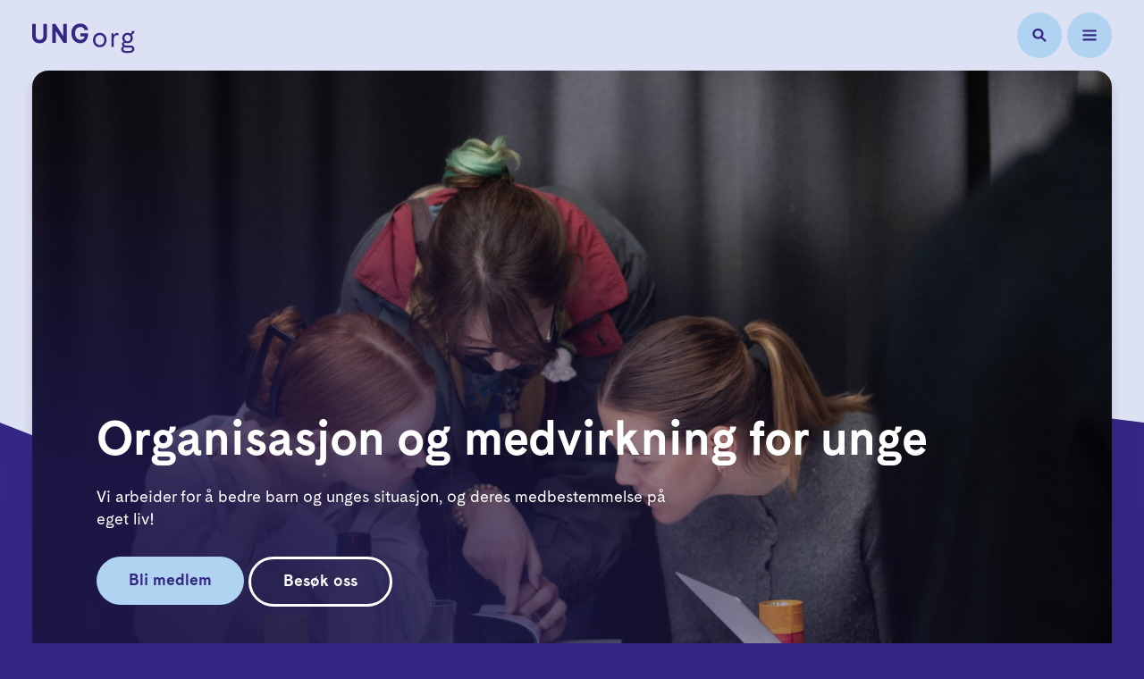

--- FILE ---
content_type: text/html; charset=utf-8
request_url: https://ungorg.no/
body_size: 21291
content:
<!DOCTYPE html><!--ukWXmelBE5K6ifKHwpM_t--><html lang="en"><head><meta charSet="utf-8"/><meta name="viewport" content="width=device-width, initial-scale=1"/><link rel="stylesheet" href="/_next/static/css/563de2cd99213940.css" data-precedence="next"/><link rel="stylesheet" href="/_next/static/css/28d6c72cf0341b4a.css" data-precedence="next"/><link rel="preload" as="script" fetchPriority="low" href="/_next/static/chunks/webpack-6c573c88df2b87cb.js"/><script src="/_next/static/chunks/87c73c54-dd8d81ac9604067c.js" async=""></script><script src="/_next/static/chunks/18-725eeb4bbb62c8f7.js" async=""></script><script src="/_next/static/chunks/main-app-0654dcc4d21c27da.js" async=""></script><script src="/_next/static/chunks/283-0ac5be84a521836c.js" async=""></script><script src="/_next/static/chunks/187-d344fec5b8f7fe18.js" async=""></script><script src="/_next/static/chunks/887-a19f656bf7e67afc.js" async=""></script><script src="/_next/static/chunks/app/page-8e5871902175ebf1.js" async=""></script><link rel="preload" href="https://ungorg.no/js/script.js" as="script"/><title>UngOrg</title><meta name="description" content="Vi fremmer engasjementet og interessene til barne- og ungdomsorganisasjonene i Oslo, og bistår medlemmene våre med kurs og rådgivning."/><link rel="canonical" href="https://ungorg.no"/><meta property="og:title" content="UngOrg"/><meta property="og:description" content="Vi fremmer engasjementet og interessene til barne- og ungdomsorganisasjonene i Oslo, og bistår medlemmene våre med kurs og rådgivning."/><meta name="twitter:card" content="summary"/><meta name="twitter:title" content="UngOrg"/><meta name="twitter:description" content="Vi fremmer engasjementet og interessene til barne- og ungdomsorganisasjonene i Oslo, og bistår medlemmene våre med kurs og rådgivning."/><link rel="icon" href="/favicon-ungorg.svg" type="image/svg+xml" media="(prefers-color-scheme: light)"/><link rel="icon" href="/favicon-ungorg.svg" type="image/svg+xml" media="(prefers-color-scheme: dark)"/><script src="/_next/static/chunks/polyfills-42372ed130431b0a.js" noModule=""></script></head><body><div hidden=""><!--$--><!--/$--></div><header class="header_header__dSpMp" data-open="false"><a href="/" class="header_logo__PV3v8"><div class="logo_logo__vSUca"><svg class="logo_blob__N0OE1" viewBox="0 0 219 164" fill="none" xmlns="http://www.w3.org/2000/svg"><path d="M204.185 103.446C192.293 128.663 176.366 149.966 147.61 157.575C135.934 160.691 124.547 158.734 114.53 151.343C108.836 147.14 102.854 143.155 97.5931 138.372C84.7646 126.923 69.7741 121.924 52.9096 121.851C43.5405 121.779 34.3155 120.909 25.3068 117.721C8.73061 111.996 1.0191 99.1706 5.05503 82.0696C9.88373 61.4179 23.0726 48.0849 42.8919 41.2011C54.5672 37.1432 66.8192 36.491 78.999 36.9258C93.7014 37.433 108.187 35.9113 122.602 33.3752C135.646 31.0564 148.619 29.7521 161.88 32.723C184.942 37.8678 207.356 65.4758 206.996 88.9534C206.924 93.8808 205.41 98.5184 204.185 103.446Z" fill="var(--color-logo-bg)"></path></svg><svg class="logo_type__b4rP_" viewBox="0 0 109 41" fill="none" xmlns="http://www.w3.org/2000/svg"><path d="M15.699 21.0725C15.699 25.5665 12.9527 29.0119 7.87946 29.0119C2.80624 29.0119 0 25.5765 0 21.0725V8.43945H3.78494V20.8129C3.78494 23.1598 4.98333 25.3968 7.87946 25.3968C10.7756 25.3968 11.944 23.1598 11.944 20.8129V8.43945H15.699V21.0725Z" fill="currentColor"></path><path d="M21.3116 28.5426V8.43945H24.697L32.8561 21.1924V8.43945H36.6411V28.5426H33.2057L25.0366 15.9394V28.5426H21.3116Z" fill="currentColor"></path><path d="M51.1714 18.3761V21.7017H55.5656C55.5656 23.6491 53.5782 25.4067 51.1714 25.3967C48.515 25.3967 45.489 23.2396 45.489 18.5758C45.489 13.9121 47.9757 11.6152 51.0516 11.6152C53.0789 11.6152 54.9963 12.5839 55.5656 14.9008H59.3305C59.2906 14.2117 58.7313 12.5739 58.232 11.7749C56.8638 9.58788 54.5968 8 50.9717 8C45.8086 8 41.3646 11.755 41.5843 18.7157C41.804 25.7363 46.7374 28.8821 50.732 29.0119C55.1661 29.0119 59.4603 25.7962 59.3405 18.3661H51.1814L51.1714 18.3761Z" fill="currentColor"></path><path d="M71.6941 17.8568C76.0883 17.8568 78.8945 21.3322 78.8945 25.5465C78.8945 29.7609 76.0883 33.2362 71.6941 33.2362C67.3 33.2362 64.4938 29.7908 64.4938 25.5465C64.4938 21.3022 67.2701 17.8568 71.6941 17.8568ZM71.7241 30.9293C74.6202 30.9293 76.4378 28.4426 76.4378 25.5465C76.4378 22.6504 74.6103 20.1937 71.7241 20.1937C68.838 20.1937 66.9505 22.6504 66.9505 25.5465C66.9505 28.4426 68.798 30.9293 71.7241 30.9293Z" fill="currentColor"></path><path d="M91.4876 20.6931C90.9083 20.4634 90.2991 20.3136 89.7798 20.3136C87.9822 20.3136 86.5142 21.6717 86.5142 24.6578V32.9067H84.1074V18.2363H86.0448L86.5342 20.3136C87.3731 18.7557 88.7013 18.0865 90.1493 18.0865C90.5488 18.0865 91.0182 18.1465 91.4776 18.2863V20.6831L91.4876 20.6931Z" fill="currentColor"></path><path d="M108.405 34.924C108.405 37.0112 106.697 39.2382 103.202 39.2382H98.688C95.9117 39.2382 94.3737 37.3308 94.3737 35.5332C94.3737 34.175 95.0928 32.9267 96.4609 32.5272C95.5322 31.918 95.2126 30.8495 95.2126 30.0406C95.2126 28.8821 95.9616 27.7836 97.18 27.3841C96.1114 26.3755 95.5621 25.0372 95.5621 23.4494C95.5621 20.2137 97.9589 17.8668 101.115 17.8668C102.822 17.8668 103.521 18.5859 104.211 18.5859C105.169 18.5859 105.739 17.3975 105.719 15.9794H108.495C108.495 17.5672 107.306 19.5945 105.429 19.7743C106.208 20.6132 106.757 21.9114 106.757 23.4793C106.757 26.745 104.41 28.972 100.975 28.972C100.106 28.972 99.1473 28.8322 98.4283 28.3628C97.7292 28.6225 97.3897 29.1118 97.3897 29.8408C97.3897 30.8195 98.0888 31.3488 99.4969 31.3488H104.181C107.107 31.3488 108.405 33.0865 108.405 34.934M106.038 35.1837C106.038 34.3148 105.519 33.5359 104.191 33.5359H99.9363C99.1873 33.5359 98.6081 33.5059 97.9689 33.3961C97.13 33.5958 96.7006 34.2949 96.7006 35.0738C96.7006 36.0625 97.4796 37.161 99.1573 37.161H103.412C105.259 37.161 106.048 36.1724 106.048 35.1937M97.939 23.4394C97.939 25.4667 99.1773 26.9447 101.175 26.9447C103.172 26.9447 104.39 25.4667 104.39 23.4394C104.39 21.4121 103.112 19.994 101.175 19.994C99.2372 19.994 97.939 21.4421 97.939 23.4394Z" fill="currentColor"></path></svg></div></a><nav class="header_mainMenu__TXAeY"><ul><li><a data-active="false" href="/organisasjonshandboka"><span>Organisasjonshåndboka</span></a></li><li><a data-active="false" href="/engasjer-deg"><span>Engasjer deg</span></a></li><li><a data-active="false" href="/medlemstilbud"><span>Medlemstilbud</span></a></li><li><a data-active="false" href="/moterom"><span>Møterom</span></a></li><li><a data-active="false" href="/kurs"><span>Kurs</span></a></li><li><a data-active="false" href="/medlemmer"><span>Medlemmer</span></a></li><li><a data-active="false" href="/kontakt"><span>Kontakt</span></a></li><li><a data-active="false" href="/bli-medlem"><span>Bli medlem</span></a></li></ul><div class="header_searchLink__XD9__"><a class="button button_button__9r_le button_primary__rumli button_hasIcon__DRYLA button_iconOnly__vlV3I button_right__Jhr37" aria-disabled="false" href="/sok"><svg class="icon_icon__Nh5xt" viewBox="0 0 26 26" fill="none" xmlns="http://www.w3.org/2000/svg" aria-hidden="true" focusable="false"><path d="M11.1436 3.63965C15.144 3.6397 18.3867 6.8833 18.3867 10.8838C18.3867 12.477 17.8707 13.9486 16.999 15.1445L22.1455 20.291L20.2148 22.2207L15.0039 17.0107C13.8861 17.7165 12.5632 18.1269 11.1436 18.127C7.14307 18.1269 3.90044 14.8843 3.90039 10.8838C3.90041 6.88329 7.14305 3.63967 11.1436 3.63965ZM11.1436 6.37012C8.65079 6.37014 6.6299 8.39102 6.62988 10.8838C6.62993 13.3765 8.65081 15.3974 11.1436 15.3975C13.6363 15.3974 15.6572 13.3765 15.6572 10.8838C15.6572 8.39104 13.6363 6.37017 11.1436 6.37012Z" fill="currentColor"></path></svg></a></div><div class="header_toggleMenu__fWavS"><button type="button" class="button button_button__9r_le button_primary__rumli button_hasIcon__DRYLA button_right__Jhr37"><span>Meny</span><svg class="icon_icon__Nh5xt" viewBox="0 0 26 26" fill="none" xmlns="http://www.w3.org/2000/svg" aria-hidden="true" focusable="false"><path d="M20.9663 5.45996L21.0367 5.46174C21.7579 5.4983 22.3313 6.09465 22.3313 6.82496C22.3313 7.55527 21.7579 8.15163 21.0367 8.18818L20.9663 8.18996H5.26502C4.51116 8.18996 3.90002 7.57883 3.90002 6.82496C3.90002 6.07109 4.51116 5.45996 5.26502 5.45996H20.9663Z" fill="currentColor"></path><path d="M20.9663 11.5439L21.0367 11.5457C21.7579 11.5823 22.3313 12.1786 22.3313 12.9089C22.3313 13.6393 21.7579 14.2356 21.0367 14.2722L20.9663 14.2739H5.26502C4.51116 14.2739 3.90002 13.6628 3.90002 12.9089C3.90002 12.1551 4.51116 11.5439 5.26502 11.5439H20.9663Z" fill="currentColor"></path><path d="M20.9663 17.7319L21.0367 17.7337C21.7579 17.7703 22.3313 18.3666 22.3313 19.0969C22.3313 19.8272 21.7579 20.4236 21.0367 20.4602L20.9663 20.4619H5.26502C4.51116 20.4619 3.90002 19.8508 3.90002 19.0969C3.90002 18.3431 4.51116 17.7319 5.26502 17.7319H20.9663Z" fill="currentColor"></path></svg></button></div></nav><nav class="header_fullMenu__totgP" data-open="false"><div class="header_toggleMenu__fWavS"><button type="button" class="button button_button__9r_le button_primary__rumli button_hasIcon__DRYLA button_right__Jhr37"><span>Lukk</span><svg class="icon_icon__Nh5xt" viewBox="0 0 26 26" fill="none" xmlns="http://www.w3.org/2000/svg" aria-hidden="true" focusable="false"><path d="M18.1261 5.81163C18.6618 5.32769 19.4886 5.34332 20.005 5.85948C20.538 6.39253 20.538 7.25709 20.005 7.79015L14.8624 12.9317L20.005 18.0743L20.0538 18.1251C20.5378 18.6609 20.5214 19.4886 20.005 20.005C19.4887 20.5212 18.6619 20.5375 18.1261 20.0538L18.0743 20.005L12.9317 14.8624L7.79013 20.005L7.73935 20.0538C7.20353 20.5377 6.37582 20.5213 5.85947 20.005C5.32665 19.472 5.32661 18.6073 5.85947 18.0743L11.0011 12.9317L5.85947 7.79015L5.81162 7.73936C5.32746 7.20354 5.34308 6.3759 5.85947 5.85948C6.37589 5.34306 7.20352 5.32747 7.73935 5.81163L7.79013 5.85948L12.9317 11.0011L18.0743 5.85948L18.1261 5.81163Z" fill="currentColor"></path></svg></button></div><div class="header_fullMenuContent__wV6b5"><div class="searchField header_search__hksyu"><label for="search" class="sr-only">Søk</label><input type="text" placeholder="Søk" name="search"/><div><svg class="icon_icon__Nh5xt" viewBox="0 0 26 26" fill="none" xmlns="http://www.w3.org/2000/svg" aria-hidden="true" focusable="false"><path d="M11.1436 3.63965C15.144 3.6397 18.3867 6.8833 18.3867 10.8838C18.3867 12.477 17.8707 13.9486 16.999 15.1445L22.1455 20.291L20.2148 22.2207L15.0039 17.0107C13.8861 17.7165 12.5632 18.1269 11.1436 18.127C7.14307 18.1269 3.90044 14.8843 3.90039 10.8838C3.90041 6.88329 7.14305 3.63967 11.1436 3.63965ZM11.1436 6.37012C8.65079 6.37014 6.6299 8.39102 6.62988 10.8838C6.62993 13.3765 8.65081 15.3974 11.1436 15.3975C13.6363 15.3974 15.6572 13.3765 15.6572 10.8838C15.6572 8.39104 13.6363 6.37017 11.1436 6.37012Z" fill="currentColor"></path></svg></div></div><ul class="header_primaryMenu__qpQ7l"><li><article class="accordion accordion_accordion___enPF" data-open="false"><h1 class="accordion_heading__PB22b"><span>Organisasjonshåndboka</span><svg class="icon_icon__Nh5xt" viewBox="0 0 26 26" fill="none" xmlns="http://www.w3.org/2000/svg" aria-hidden="true" focusable="false"><path d="M14.4199 16.4824L17.5224 13.3809L17.5712 13.335C18.0816 12.8739 18.8695 12.889 19.3613 13.3809C19.8686 13.8884 19.8685 14.7111 19.3613 15.2188L13.1191 21.4609L6.88081 15.2188L6.83394 15.1699C6.37354 14.6595 6.38924 13.8724 6.88081 13.3809C7.37274 12.8892 8.16064 12.8738 8.67085 13.335L8.71968 13.3809L11.8193 16.4824V4.41992H14.4199V16.4824Z" fill="currentColor"></path></svg></h1><div class="accordion_content__05qy2"><ul><li><a data-active="false" href="/organisasjonshandboka">Hovedside</a></li><li><a data-active="false" href="/organisasjonshandboka/starte-en-organisasjon">Starte en organisasjon</a></li><li><a data-active="false" href="/organisasjonshandboka/styrearbeid">Styrearbeid</a></li><li><a data-active="false" href="/organisasjonshandboka/medlemsmoter-og-arrangementer">Medlemsmøter og arrangementer</a></li><li><a data-active="false" href="/organisasjonshandboka/okonomi">Økonomi</a></li><li><a data-active="false" href="/organisasjonshandboka/verktoy">Verktøy</a></li><li><a data-active="false" href="/organisasjonshandboka/politisk-arbeid">Politisk arbeid</a></li></ul></div></article></li><li><article class="accordion accordion_accordion___enPF" data-open="false"><h1 class="accordion_heading__PB22b"><span>Engasjer deg</span><svg class="icon_icon__Nh5xt" viewBox="0 0 26 26" fill="none" xmlns="http://www.w3.org/2000/svg" aria-hidden="true" focusable="false"><path d="M14.4199 16.4824L17.5224 13.3809L17.5712 13.335C18.0816 12.8739 18.8695 12.889 19.3613 13.3809C19.8686 13.8884 19.8685 14.7111 19.3613 15.2188L13.1191 21.4609L6.88081 15.2188L6.83394 15.1699C6.37354 14.6595 6.38924 13.8724 6.88081 13.3809C7.37274 12.8892 8.16064 12.8738 8.67085 13.335L8.71968 13.3809L11.8193 16.4824V4.41992H14.4199V16.4824Z" fill="currentColor"></path></svg></h1><div class="accordion_content__05qy2"><ul><li><a data-active="false" href="/engasjer-deg">Hovedside</a></li><li><a data-active="false" href="/engasjer-deg/ungdommens-bystyremote">Ungdommens bystyremøte</a></li><li><a data-active="false" href="/engasjer-deg/ungdomshoringen">Ungdomshøringen</a></li><li><a data-active="false" href="/engasjer-deg/ungdomsrad">Ungdomsråd</a></li><li><a data-active="false" href="/engasjer-deg/sentralt-ungdomsrad">Sentralt ungdomsråd</a></li><li><a data-active="false" href="/engasjer-deg/organisasjonen">Organisasjon</a></li></ul></div></article></li><li><a data-active="false" href="/medlemstilbud"><span>Medlemstilbud</span><svg class="icon_icon__Nh5xt" viewBox="0 0 26 26" fill="none" xmlns="http://www.w3.org/2000/svg" aria-hidden="true" focusable="false"><path d="M13.3809 6.881C13.8724 6.38935 14.6595 6.37363 15.1699 6.83412L15.2188 6.881L21.4609 13.1193L15.2188 19.3615L15.1709 19.4074C14.6607 19.8683 13.8727 19.853 13.3809 19.3615C12.8732 18.8538 12.8732 18.0303 13.3809 17.5226L16.4834 14.4191H4.41992V11.8195H16.4824L13.3809 8.71889L13.335 8.67104C12.8738 8.16083 12.8892 7.37293 13.3809 6.881Z" fill="currentColor"></path></svg></a></li><li><a data-active="false" href="/moterom"><span>Møterom</span><svg class="icon_icon__Nh5xt" viewBox="0 0 26 26" fill="none" xmlns="http://www.w3.org/2000/svg" aria-hidden="true" focusable="false"><path d="M13.3809 6.881C13.8724 6.38935 14.6595 6.37363 15.1699 6.83412L15.2188 6.881L21.4609 13.1193L15.2188 19.3615L15.1709 19.4074C14.6607 19.8683 13.8727 19.853 13.3809 19.3615C12.8732 18.8538 12.8732 18.0303 13.3809 17.5226L16.4834 14.4191H4.41992V11.8195H16.4824L13.3809 8.71889L13.335 8.67104C12.8738 8.16083 12.8892 7.37293 13.3809 6.881Z" fill="currentColor"></path></svg></a></li><li><a data-active="false" href="/kurs"><span>Kurs</span><svg class="icon_icon__Nh5xt" viewBox="0 0 26 26" fill="none" xmlns="http://www.w3.org/2000/svg" aria-hidden="true" focusable="false"><path d="M13.3809 6.881C13.8724 6.38935 14.6595 6.37363 15.1699 6.83412L15.2188 6.881L21.4609 13.1193L15.2188 19.3615L15.1709 19.4074C14.6607 19.8683 13.8727 19.853 13.3809 19.3615C12.8732 18.8538 12.8732 18.0303 13.3809 17.5226L16.4834 14.4191H4.41992V11.8195H16.4824L13.3809 8.71889L13.335 8.67104C12.8738 8.16083 12.8892 7.37293 13.3809 6.881Z" fill="currentColor"></path></svg></a></li><li><a data-active="false" href="/medlemmer"><span>Medlemmer</span><svg class="icon_icon__Nh5xt" viewBox="0 0 26 26" fill="none" xmlns="http://www.w3.org/2000/svg" aria-hidden="true" focusable="false"><path d="M13.3809 6.881C13.8724 6.38935 14.6595 6.37363 15.1699 6.83412L15.2188 6.881L21.4609 13.1193L15.2188 19.3615L15.1709 19.4074C14.6607 19.8683 13.8727 19.853 13.3809 19.3615C12.8732 18.8538 12.8732 18.0303 13.3809 17.5226L16.4834 14.4191H4.41992V11.8195H16.4824L13.3809 8.71889L13.335 8.67104C12.8738 8.16083 12.8892 7.37293 13.3809 6.881Z" fill="currentColor"></path></svg></a></li><li><a data-active="false" href="/kontakt"><span>Kontakt</span><svg class="icon_icon__Nh5xt" viewBox="0 0 26 26" fill="none" xmlns="http://www.w3.org/2000/svg" aria-hidden="true" focusable="false"><path d="M13.3809 6.881C13.8724 6.38935 14.6595 6.37363 15.1699 6.83412L15.2188 6.881L21.4609 13.1193L15.2188 19.3615L15.1709 19.4074C14.6607 19.8683 13.8727 19.853 13.3809 19.3615C12.8732 18.8538 12.8732 18.0303 13.3809 17.5226L16.4834 14.4191H4.41992V11.8195H16.4824L13.3809 8.71889L13.335 8.67104C12.8738 8.16083 12.8892 7.37293 13.3809 6.881Z" fill="currentColor"></path></svg></a></li><li><a data-active="false" href="/bli-medlem"><span>Bli medlem</span><svg class="icon_icon__Nh5xt" viewBox="0 0 26 26" fill="none" xmlns="http://www.w3.org/2000/svg" aria-hidden="true" focusable="false"><path d="M13.3809 6.881C13.8724 6.38935 14.6595 6.37363 15.1699 6.83412L15.2188 6.881L21.4609 13.1193L15.2188 19.3615L15.1709 19.4074C14.6607 19.8683 13.8727 19.853 13.3809 19.3615C12.8732 18.8538 12.8732 18.0303 13.3809 17.5226L16.4834 14.4191H4.41992V11.8195H16.4824L13.3809 8.71889L13.335 8.67104C12.8738 8.16083 12.8892 7.37293 13.3809 6.881Z" fill="currentColor"></path></svg></a></li></ul><ul class="header_secondaryMenu__pDNSs"><li><a data-active="false" href="/ressurser">Ressurser</a></li><li><a data-active="false" href="/arrangementer">Arrangementer</a></li><li><a data-active="false" href="/nyheter">Nyheter</a></li><li><a data-active="false" href="/stotteordninger-og-tilskudd">Støtteordninger</a></li><li><a data-active="false" href="/om-oss">Om oss</a></li><li><a data-active="false" href="/si-fra">Si fra!</a></li></ul></div></nav><div class="header_overlay__DNNiD"></div></header><main><div class="pageWrapper_pageWrapper__Te6IM"><div class="pageWrapperCorners_corner__es_uy pageWrapperCorners_topLeft__3L2hS"><svg viewBox="0 0 12 12" fill="none"><path d="M12 0C5.37258 0 0 5.37258 0 12V0H12Z" fill="currentColor"></path></svg></div><div class="pageWrapperCorners_corner__es_uy pageWrapperCorners_topRight__zg0Gl"><svg viewBox="0 0 12 12" fill="none"><path d="M12 0C5.37258 0 0 5.37258 0 12V0H12Z" fill="currentColor"></path></svg></div><div class="pageWrapperCorners_sentinelLeft__R5X3e" style="--stopOffset:26dvw"></div><div class="pageWrapperCorners_sentinelRight__qLD_p" style="--stopOffset:28dvw"></div><div class="contentBlocks_contentBlocks__VTerg"><div class="contentBlocks_contentBlock__xGuYe undefined " data-type="heroBlock" data-width="column" data-color="white" data-bleed="true" data-pagetype="default" style="--color-background:var(--color-white)"><section class="hero_hero__C6Vb4"><div class="hero_image__91BEF"><figure class="image_image__HAiqj"><div class="image_imageSizer__dYKXO" style="--size-image-height:56.25%"><img src="https://cdn.sanity.io/images/unrabq2r/production/f5d71002dc7598e85882a3c0a94faabe49a0e710-6000x4000.jpg?rect=0,313,6000,3375&amp;w=1920&amp;h=1080" loading="lazy"/></div></figure></div><div class="hero_text__V2T4N"><h1 class="hero_heading__GS_pf">Organisasjon og medvirkning for unge</h1><p class="hero_lead__5p_rv">Vi arbeider for å bedre barn og unges situasjon, og deres medbestemmelse på eget liv!</p><div class="hero_buttons__elOGD"><div><a class="button button_button__9r_le button_primary__rumli button_hasIcon__DRYLA button_right__Jhr37" aria-disabled="false" href="/bli-medlem"><span>Bli medlem</span></a></div><div><a class="button button_button__9r_le button_secondary__9HV4W button_hasIcon__DRYLA button_right__Jhr37" aria-disabled="false" href="/kontakt"><span>Besøk oss</span></a></div></div></div></section></div><div class="contentBlocks_contentBlock__xGuYe contentBlocks_featuredPageBlock__SLccz " data-type="featuredPageBlock" data-width="small" data-color="cottoncandy" data-bleed="false" data-pagetype="default" style="--color-background:var(--color-cottoncandy)"><article class="featuredPage_featuredPage__eh1S_" data-size="small" data-mirror="false"><div class="featuredPage_image__XzvOm"><figure class="image_image__HAiqj"><div class="image_imageSizer__dYKXO" style="--size-image-height:50%"><img src="https://cdn.sanity.io/images/unrabq2r/production/bf51d3f162f9a15c72815884e90e5efade5b3fc3-845x321.png?rect=356,51,489,245&amp;w=600&amp;h=300" loading="lazy"/></div></figure></div><div class="featuredPage_text__wRGNl"><h1 class="featuredPage_heading__bO08A">Lån møterom</h1><p class="featuredPage_lead__yNnjK">Hos oss kan den unge frivilligheten låne møterom helt gratis! Vi har tre møterom som kan lånes. </p><a class="button button_button__9r_le button_tertiary__GfEbw button_hasIcon__DRYLA button_right__Jhr37" aria-disabled="false" href="/moterom"><span>Lån møterom</span><svg class="icon_icon__Nh5xt" viewBox="0 0 26 26" fill="none" xmlns="http://www.w3.org/2000/svg" aria-hidden="true" focusable="false"><path d="M13.3809 6.881C13.8724 6.38935 14.6595 6.37363 15.1699 6.83412L15.2188 6.881L21.4609 13.1193L15.2188 19.3615L15.1709 19.4074C14.6607 19.8683 13.8727 19.853 13.3809 19.3615C12.8732 18.8538 12.8732 18.0303 13.3809 17.5226L16.4834 14.4191H4.41992V11.8195H16.4824L13.3809 8.71889L13.335 8.67104C12.8738 8.16083 12.8892 7.37293 13.3809 6.881Z" fill="currentColor"></path></svg></a></div></article></div><div class="contentBlocks_contentBlock__xGuYe contentBlocks_featuredPageBlock__SLccz " data-type="featuredPageBlock" data-width="small" data-color="cottoncandy" data-bleed="false" data-pagetype="default" style="--color-background:var(--color-cottoncandy)"><article class="featuredPage_featuredPage__eh1S_" data-size="small" data-mirror="true"><div class="featuredPage_image__XzvOm"><figure class="image_image__HAiqj"><div class="image_imageSizer__dYKXO" style="--size-image-height:50%"><img src="https://cdn.sanity.io/images/unrabq2r/production/e1dcbe105a9ed17fa72017b900c0049ab68684ef-6960x4640.jpg?rect=388,1548,6184,3092&amp;w=600&amp;h=300" loading="lazy"/></div></figure></div><div class="featuredPage_text__wRGNl"><h1 class="featuredPage_heading__bO08A">Våre kurs</h1><p class="featuredPage_lead__yNnjK">Har du lyst til å lære mer om temaer som er relevant for driften av din organisasjon? Delta på våre kurs og arrangementer!</p><a class="button button_button__9r_le button_tertiary__GfEbw button_hasIcon__DRYLA button_right__Jhr37" aria-disabled="false" href="/kurs"><span>Se våre kurs</span><svg class="icon_icon__Nh5xt" viewBox="0 0 26 26" fill="none" xmlns="http://www.w3.org/2000/svg" aria-hidden="true" focusable="false"><path d="M13.3809 6.881C13.8724 6.38935 14.6595 6.37363 15.1699 6.83412L15.2188 6.881L21.4609 13.1193L15.2188 19.3615L15.1709 19.4074C14.6607 19.8683 13.8727 19.853 13.3809 19.3615C12.8732 18.8538 12.8732 18.0303 13.3809 17.5226L16.4834 14.4191H4.41992V11.8195H16.4824L13.3809 8.71889L13.335 8.67104C12.8738 8.16083 12.8892 7.37293 13.3809 6.881Z" fill="currentColor"></path></svg></a></div></article></div><div class="contentBlocks_contentBlock__xGuYe contentBlocks_featuredPageBlock__SLccz " data-type="featuredPageBlock" data-width="small" data-color="cottoncandy" data-bleed="false" data-pagetype="default" style="--color-background:var(--color-cottoncandy)"><article class="featuredPage_featuredPage__eh1S_" data-size="small" data-mirror="false"><div class="featuredPage_image__XzvOm"><figure class="image_image__HAiqj"><div class="image_imageSizer__dYKXO" style="--size-image-height:50%"><img src="https://cdn.sanity.io/images/unrabq2r/production/8fd3864501e98b8f9bef49dba23825f3a042ba41-1707x2560.jpg?rect=0,1007,1707,854&amp;w=600&amp;h=300" loading="lazy"/></div></figure></div><div class="featuredPage_text__wRGNl"><h1 class="featuredPage_heading__bO08A">Flere medlemstilbud</h1><p class="featuredPage_lead__yNnjK">Hos oss kan du låne lydpakke, printe dokumenter og få organisasjonsrådgivning.
Som medlem i UngOrg får organisasjonen din tilgang til disse tilbudene helt gratis!
</p><a class="button button_button__9r_le button_tertiary__GfEbw button_hasIcon__DRYLA button_right__Jhr37" aria-disabled="false" href="/medlemstilbud"><span>Se alle medlemstilbud</span><svg class="icon_icon__Nh5xt" viewBox="0 0 26 26" fill="none" xmlns="http://www.w3.org/2000/svg" aria-hidden="true" focusable="false"><path d="M13.3809 6.881C13.8724 6.38935 14.6595 6.37363 15.1699 6.83412L15.2188 6.881L21.4609 13.1193L15.2188 19.3615L15.1709 19.4074C14.6607 19.8683 13.8727 19.853 13.3809 19.3615C12.8732 18.8538 12.8732 18.0303 13.3809 17.5226L16.4834 14.4191H4.41992V11.8195H16.4824L13.3809 8.71889L13.335 8.67104C12.8738 8.16083 12.8892 7.37293 13.3809 6.881Z" fill="currentColor"></path></svg></a></div></article></div><div class="contentBlocks_contentBlock__xGuYe contentBlocks_listNewsBlock__fcok_ " data-type="listNewsBlock" data-width="column" data-color="white" data-bleed="false" data-pagetype="default" style="--color-background:var(--color-white)"><section class="articleList_articleList__9BB4i"><div class="articleList_heading__1OR0W"><h2>Siste nytt</h2><a class="iconLink" href="/nyheter"><span>Se alle</span><svg class="icon_icon__Nh5xt" viewBox="0 0 26 26" fill="none" xmlns="http://www.w3.org/2000/svg" aria-hidden="true" focusable="false"><path d="M13.3809 6.881C13.8724 6.38935 14.6595 6.37363 15.1699 6.83412L15.2188 6.881L21.4609 13.1193L15.2188 19.3615L15.1709 19.4074C14.6607 19.8683 13.8727 19.853 13.3809 19.3615C12.8732 18.8538 12.8732 18.0303 13.3809 17.5226L16.4834 14.4191H4.41992V11.8195H16.4824L13.3809 8.71889L13.335 8.67104C12.8738 8.16083 12.8892 7.37293 13.3809 6.881Z" fill="currentColor"></path></svg></a></div><article class="articleItem_articleItem__Hk7RP"><a href="/nyheter/vi-soker-etter-en-medvirkningsradgiver-fast"><div class="articleItem_image__EL1_C"><figure class="image_image__HAiqj"><div class="image_imageSizer__dYKXO" style="--size-image-height:60%"><img src="https://cdn.sanity.io/images/unrabq2r/production/077563b40d3f0beefb91c100ace145ebd55a12c4-6960x4640.jpg?rect=0,232,6960,4176&amp;w=500&amp;h=300" loading="lazy"/></div></figure></div><div class="articleItem_text__ns_Ov"><div class="meta"><div class="date tag">23. januar 2026</div></div><h1 class="articleItem_title__2UYKI">Vi søker etter en medvirkningsrådgiver (fast)</h1><p class="articleItem_lead__u_VTK">Vil du være den som legger til rette for at ungdom får en positiv opplevelse med sitt første møte med demokratiet? Er du engasjert i god medvirkningskultur, og ønsker å sikre at ungdomsråd og unge frivillige har solide og demokratiske prosesser? Da bør du søke på denne stillingen!</p></div></a></article><article class="articleItem_articleItem__Hk7RP"><a href="/nyheter/si-din-mening-om-teknologi"><div class="articleItem_image__EL1_C"><figure class="image_image__HAiqj"><div class="image_imageSizer__dYKXO" style="--size-image-height:60%"><img src="https://cdn.sanity.io/images/unrabq2r/production/3ffecf171e8d947623851345fc5111742490f1e8-2255x597.png?rect=631,0,995,597&amp;w=500&amp;h=300" loading="lazy"/></div></figure></div><div class="articleItem_text__ns_Ov"><div class="meta"><div class="date tag">20. januar 2026</div><div class="tag">Medvirkning</div></div><h1 class="articleItem_title__2UYKI">Si din mening om teknologi og vinn et gavekort!</h1><p class="articleItem_lead__u_VTK">Er du mellom 12-19 år og bosatt i Oslo? Svar på spørreundersøkelsen om teknologi for å være med i trekningen av et gavekort! </p></div></a></article><article class="articleItem_articleItem__Hk7RP"><a href="/nyheter/lur-konferansen-2026"><div class="articleItem_image__EL1_C"><figure class="image_image__HAiqj"><div class="image_imageSizer__dYKXO" style="--size-image-height:60%"><img src="https://cdn.sanity.io/images/unrabq2r/production/005b0ef232a08088dfb1da93be443faf0fb359b7-4640x6960.jpg?rect=0,1396,4640,2784&amp;w=500&amp;h=300" loading="lazy"/></div></figure></div><div class="articleItem_text__ns_Ov"><div class="meta"><div class="date tag">16. januar 2026</div><div class="tag">Medvirkning</div></div><h1 class="articleItem_title__2UYKI">LUR-konferansen 2026</h1><p class="articleItem_lead__u_VTK">Onsdag 14. januar arrangerte UngOrg LUR-konferansen for ungdomsrådene i Oslo.</p></div></a></article></section></div><div class="contentBlocks_contentBlock__xGuYe contentBlocks_featuredPageBlock__SLccz contentBlocks_invert__rM36C" data-type="featuredPageBlock" data-width="bleed" data-color="blackcurrant" data-bleed="true" data-pagetype="default" style="--color-background:var(--color-blackcurrant)"><article class="featuredPage_featuredPage__eh1S_" data-size="bleed" data-mirror="false"><div class="featuredPage_image__XzvOm"><figure class="image_image__HAiqj"><div class="image_imageSizer__dYKXO" style="--size-image-height:100%"><img src="https://cdn.sanity.io/images/unrabq2r/production/c54e69ddf5ae19da474d0209126985e69a76b7ca-6000x4000.jpg?rect=1528,0,2944,2944&amp;w=800&amp;h=800" loading="lazy"/></div></figure></div><div class="featuredPage_text__wRGNl"><h1 class="featuredPage_heading__bO08A">Engasjer deg</h1><p class="featuredPage_lead__yNnjK">I Norge er ungdomsmedvirkning lovfestet, og det er viktig del av UngOrgs mandat å legge til rette for ungdomsmedvirkning. Les mer om hvordan du kan engasjere deg her!</p><button type="button" class="button button_button__9r_le button_secondary__9HV4W button_hasIcon__DRYLA button_right__Jhr37"><span>Engasjer deg</span><svg class="icon_icon__Nh5xt" viewBox="0 0 26 26" fill="none" xmlns="http://www.w3.org/2000/svg" aria-hidden="true" focusable="false"><path d="M13.3809 6.881C13.8724 6.38935 14.6595 6.37363 15.1699 6.83412L15.2188 6.881L21.4609 13.1193L15.2188 19.3615L15.1709 19.4074C14.6607 19.8683 13.8727 19.853 13.3809 19.3615C12.8732 18.8538 12.8732 18.0303 13.3809 17.5226L16.4834 14.4191H4.41992V11.8195H16.4824L13.3809 8.71889L13.335 8.67104C12.8738 8.16083 12.8892 7.37293 13.3809 6.881Z" fill="currentColor"></path></svg></button></div></article></div><div class="contentBlocks_contentBlock__xGuYe contentBlocks_bookBlock__4jDeJ " data-type="bookBlock" data-width="column" data-color="white" data-bleed="false" data-pagetype="default" style="--color-background:var(--color-white)"><h2>Organisasjonshåndboka</h2><section class="chapterListSimple_chapterList__Fqt4A" style="--columns:3"><article><a class="chapterListSimple_chapterItem__G1F8H undefined" style="--color:var(--color-cherry)" href="organisasjonshandboka/starte-en-organisasjon"><h2 class="chapterListSimple_title__rDrVF">Starte en organisasjon</h2><div class="chapterListSimple_icon__GnFLP"><svg class="icon_icon__Nh5xt" viewBox="0 0 26 26" fill="none" xmlns="http://www.w3.org/2000/svg" aria-hidden="true" focusable="false"><path d="M13.3809 6.881C13.8724 6.38935 14.6595 6.37363 15.1699 6.83412L15.2188 6.881L21.4609 13.1193L15.2188 19.3615L15.1709 19.4074C14.6607 19.8683 13.8727 19.853 13.3809 19.3615C12.8732 18.8538 12.8732 18.0303 13.3809 17.5226L16.4834 14.4191H4.41992V11.8195H16.4824L13.3809 8.71889L13.335 8.67104C12.8738 8.16083 12.8892 7.37293 13.3809 6.881Z" fill="currentColor"></path></svg></div></a></article><article><a class="chapterListSimple_chapterItem__G1F8H undefined" style="--color:var(--color-avocado)" href="organisasjonshandboka/styrearbeid"><h2 class="chapterListSimple_title__rDrVF">Styrearbeid</h2><div class="chapterListSimple_icon__GnFLP"><svg class="icon_icon__Nh5xt" viewBox="0 0 26 26" fill="none" xmlns="http://www.w3.org/2000/svg" aria-hidden="true" focusable="false"><path d="M13.3809 6.881C13.8724 6.38935 14.6595 6.37363 15.1699 6.83412L15.2188 6.881L21.4609 13.1193L15.2188 19.3615L15.1709 19.4074C14.6607 19.8683 13.8727 19.853 13.3809 19.3615C12.8732 18.8538 12.8732 18.0303 13.3809 17.5226L16.4834 14.4191H4.41992V11.8195H16.4824L13.3809 8.71889L13.335 8.67104C12.8738 8.16083 12.8892 7.37293 13.3809 6.881Z" fill="currentColor"></path></svg></div></a></article><article><a class="chapterListSimple_chapterItem__G1F8H " style="--color:var(--color-guava)" href="organisasjonshandboka/medlemsmoter-og-arrangementer"><h2 class="chapterListSimple_title__rDrVF">Medlemsmøter og arrangementer</h2><div class="chapterListSimple_icon__GnFLP"><svg class="icon_icon__Nh5xt" viewBox="0 0 26 26" fill="none" xmlns="http://www.w3.org/2000/svg" aria-hidden="true" focusable="false"><path d="M13.3809 6.881C13.8724 6.38935 14.6595 6.37363 15.1699 6.83412L15.2188 6.881L21.4609 13.1193L15.2188 19.3615L15.1709 19.4074C14.6607 19.8683 13.8727 19.853 13.3809 19.3615C12.8732 18.8538 12.8732 18.0303 13.3809 17.5226L16.4834 14.4191H4.41992V11.8195H16.4824L13.3809 8.71889L13.335 8.67104C12.8738 8.16083 12.8892 7.37293 13.3809 6.881Z" fill="currentColor"></path></svg></div></a></article><article><a class="chapterListSimple_chapterItem__G1F8H " style="--color:var(--color-details)" href="organisasjonshandboka/okonomi"><h2 class="chapterListSimple_title__rDrVF">Økonomi</h2><div class="chapterListSimple_icon__GnFLP"><svg class="icon_icon__Nh5xt" viewBox="0 0 26 26" fill="none" xmlns="http://www.w3.org/2000/svg" aria-hidden="true" focusable="false"><path d="M13.3809 6.881C13.8724 6.38935 14.6595 6.37363 15.1699 6.83412L15.2188 6.881L21.4609 13.1193L15.2188 19.3615L15.1709 19.4074C14.6607 19.8683 13.8727 19.853 13.3809 19.3615C12.8732 18.8538 12.8732 18.0303 13.3809 17.5226L16.4834 14.4191H4.41992V11.8195H16.4824L13.3809 8.71889L13.335 8.67104C12.8738 8.16083 12.8892 7.37293 13.3809 6.881Z" fill="currentColor"></path></svg></div></a></article><article><a class="chapterListSimple_chapterItem__G1F8H " style="--color:var(--color-pear)" href="organisasjonshandboka/verktoy"><h2 class="chapterListSimple_title__rDrVF">Verktøy</h2><div class="chapterListSimple_icon__GnFLP"><svg class="icon_icon__Nh5xt" viewBox="0 0 26 26" fill="none" xmlns="http://www.w3.org/2000/svg" aria-hidden="true" focusable="false"><path d="M13.3809 6.881C13.8724 6.38935 14.6595 6.37363 15.1699 6.83412L15.2188 6.881L21.4609 13.1193L15.2188 19.3615L15.1709 19.4074C14.6607 19.8683 13.8727 19.853 13.3809 19.3615C12.8732 18.8538 12.8732 18.0303 13.3809 17.5226L16.4834 14.4191H4.41992V11.8195H16.4824L13.3809 8.71889L13.335 8.67104C12.8738 8.16083 12.8892 7.37293 13.3809 6.881Z" fill="currentColor"></path></svg></div></a></article><article><a class="chapterListSimple_chapterItem__G1F8H " style="--color:var(--color-potato)" href="organisasjonshandboka/politisk-arbeid"><h2 class="chapterListSimple_title__rDrVF">Politisk arbeid</h2><div class="chapterListSimple_icon__GnFLP"><svg class="icon_icon__Nh5xt" viewBox="0 0 26 26" fill="none" xmlns="http://www.w3.org/2000/svg" aria-hidden="true" focusable="false"><path d="M13.3809 6.881C13.8724 6.38935 14.6595 6.37363 15.1699 6.83412L15.2188 6.881L21.4609 13.1193L15.2188 19.3615L15.1709 19.4074C14.6607 19.8683 13.8727 19.853 13.3809 19.3615C12.8732 18.8538 12.8732 18.0303 13.3809 17.5226L16.4834 14.4191H4.41992V11.8195H16.4824L13.3809 8.71889L13.335 8.67104C12.8738 8.16083 12.8892 7.37293 13.3809 6.881Z" fill="currentColor"></path></svg></div></a></article></section></div><div class="contentBlocks_contentBlock__xGuYe contentBlocks_featuredPageBlock__SLccz contentBlocks_invert__rM36C" data-type="featuredPageBlock" data-width="bleed" data-color="blackcurrant" data-bleed="true" data-pagetype="default" style="--color-background:var(--color-blackcurrant)"><article class="featuredPage_featuredPage__eh1S_" data-size="bleed" data-mirror="false"><div class="featuredPage_animatedGraphic__gzD8G"></div><div class="featuredPage_text__wRGNl"><h1 class="featuredPage_heading__bO08A">Om oss</h1><p class="featuredPage_lead__yNnjK">UngOrg (Barne- og ungdomsorganisasjonene i Oslo) er en paraplyorganisasjon bestående av 55 barne- og ungdomsorganisasjoner. Vi fremmer engasjementet og interessene til barne- og ungdomsorganisasjonene i Oslo, og bistår medlemmene våre med kurs og rådgivning.
</p><a class="button button_button__9r_le button_secondary__9HV4W button_hasIcon__DRYLA button_right__Jhr37" aria-disabled="false" href="/om-oss"><span>Lær mer om oss</span><svg class="icon_icon__Nh5xt" viewBox="0 0 26 26" fill="none" xmlns="http://www.w3.org/2000/svg" aria-hidden="true" focusable="false"><path d="M13.3809 6.881C13.8724 6.38935 14.6595 6.37363 15.1699 6.83412L15.2188 6.881L21.4609 13.1193L15.2188 19.3615L15.1709 19.4074C14.6607 19.8683 13.8727 19.853 13.3809 19.3615C12.8732 18.8538 12.8732 18.0303 13.3809 17.5226L16.4834 14.4191H4.41992V11.8195H16.4824L13.3809 8.71889L13.335 8.67104C12.8738 8.16083 12.8892 7.37293 13.3809 6.881Z" fill="currentColor"></path></svg></a></div></article></div><div class="contentBlocks_contentBlock__xGuYe contentBlocks_listEventBlock__GjApC " data-type="listEventBlock" data-width="column" data-color="white" data-bleed="false" data-pagetype="default" style="--color-background:var(--color-white)"><section class="eventList_eventList__4Lt5O"><div class="eventList_heading__fLjH4"><h2>Arrangementer</h2><a class="iconLink" href="/arrangementer"><span>Se alle</span><svg class="icon_icon__Nh5xt" viewBox="0 0 26 26" fill="none" xmlns="http://www.w3.org/2000/svg" aria-hidden="true" focusable="false"><path d="M13.3809 6.881C13.8724 6.38935 14.6595 6.37363 15.1699 6.83412L15.2188 6.881L21.4609 13.1193L15.2188 19.3615L15.1709 19.4074C14.6607 19.8683 13.8727 19.853 13.3809 19.3615C12.8732 18.8538 12.8732 18.0303 13.3809 17.5226L16.4834 14.4191H4.41992V11.8195H16.4824L13.3809 8.71889L13.335 8.67104C12.8738 8.16083 12.8892 7.37293 13.3809 6.881Z" fill="currentColor"></path></svg></a></div><article class="eventItem_eventItem__z82ID"><a href="/arrangementer/arsmote-2026"><div class="eventItem_image__tN69G"><figure class="image_image__HAiqj"><div class="image_imageSizer__dYKXO" style="--size-image-height:66.66666666666666%"><img src="https://cdn.sanity.io/images/unrabq2r/production/116e41ab8196bd75ebd2fd2984877c29894d0ec1-6000x4000.jpg?w=600&amp;h=400" loading="lazy"/></div></figure></div><div class="eventItem_text__L8_ru"><h2 class="eventItem_title__5284f">Årsmøte 2026</h2><div class="eventItem_date__ferdo"><div class="eventItem_graphic__tRdsc"><svg viewBox="0 0 112 112" fill="none" xmlns="http://www.w3.org/2000/svg"><path d="M50.7825 0.88933C54.214 -0.207961 58.0492 -0.348001 61.9619 0.796631L69.4122 2.97507C72.9412 3.98037 76.639 4.03622 80.112 2.97507L87.5613 0.796631C102.013 -3.33627 115.457 10.0681 111.2 24.4774L109.015 31.9052C108.007 35.3679 107.951 39.1108 109.015 42.5735L111.2 50.0013C111.765 51.9379 112.007 53.8563 111.975 55.7161C112.075 57.7727 111.838 59.9077 111.2 62.0651L109.015 69.4929C108.007 73.0114 107.951 76.6975 109.015 80.1602L111.2 87.588C115.402 101.997 101.958 115.402 87.5057 111.157L80.0554 108.979C76.5825 107.974 72.8295 107.918 69.3566 108.979L61.9063 111.157C60.3334 111.613 58.7722 111.859 57.2447 111.92C54.9358 112.134 52.5202 111.928 50.0853 111.213L42.6916 108.979C40.9552 108.476 39.1624 108.197 37.3139 108.197C35.5215 108.197 33.6727 108.42 31.9363 108.979L24.4303 111.101C17.2045 113.223 10.2022 110.878 5.60892 106.298C1.01561 101.719 -1.33726 94.6812 0.791343 87.4765L3.0318 80.104C3.53584 78.3729 3.81631 76.5301 3.81636 74.7432C3.81636 72.9561 3.5919 71.1127 3.0318 69.3814L0.903565 61.8974C0.494145 60.5117 0.24852 59.1339 0.151781 57.7802C-0.168255 55.2862 0.00727739 52.6552 0.791343 50.0013L3.0318 42.6287C3.53592 40.8974 3.81636 39.11 3.81636 37.267C3.81633 35.424 3.59193 33.6923 3.0318 31.9052L0.903565 24.4222C-1.22498 17.2177 1.07111 10.2362 5.72015 5.65645C10.3694 1.0768 17.4278 -1.15788 24.6538 0.964279L32.0485 3.19893C33.8407 3.64563 35.633 3.9247 37.4252 3.92474C39.2176 3.92474 41.0104 3.70116 42.8029 3.14272L50.3098 1.02049C50.4673 0.974217 50.6252 0.931429 50.7825 0.88933Z" fill="currentColor"></path></svg></div><span class="eventItem_day__spxqp">19.</span><span class="eventItem_month__yB3qc">mar</span></div><p class="eventItem_lead__TgJMA">På årsmøtet løfter vi utfordringene den unge frivilligheten står i og diskuterer hvordan vi sammen kan møte dem. Du og din medlemsorganisasjon er med på å bestemme hva UngOrg skal mene og jobbe for det neste året, samtidig som årsmøtet er en viktig møteplass for den unge frivilligheten i Oslo.</p></div></a></article></section></div></div></div></main><!--$--><!--/$--><div class="footer_stickyWave___NUX2"><svg class="border_border__FLv_o" viewBox="0 0 1755 362" fill="none" xmlns="http://www.w3.org/2000/svg"><path d="M1755 151.25L0 151.25L3.4225e-05 23.1462L165.824 88.4878C328.969 152.683 546.893 165.293 732.962 121.159L1051.51 45.4999C1248.6 -1.21356 1469.79 -12.3904 1680.27 13.9755L1755 23.4328V151.25Z" fill="currentColor"></path><rect y="150.25" width="1755" height="211.75" fill="currentColor"></rect></svg></div><footer class="footer_footer__GqX7D"><div class="footer_wave__ZqFRl"><svg class="border_border__FLv_o" viewBox="0 0 1755 362" fill="none" xmlns="http://www.w3.org/2000/svg"><path d="M1755 151.25L0 151.25L3.4225e-05 23.1462L165.824 88.4878C328.969 152.683 546.893 165.293 732.962 121.159L1051.51 45.4999C1248.6 -1.21356 1469.79 -12.3904 1680.27 13.9755L1755 23.4328V151.25Z" fill="currentColor"></path><rect y="150.25" width="1755" height="211.75" fill="currentColor"></rect></svg></div><div class="footer_content__D18vJ"><div><h2>Kontakt oss</h2><div class="body_body__Kc7w2"><p>Vi tar imot alle henvendelser, enten det er ønske om kurs, organisasjonsveiledning, eller andre spørsmål som din organisasjon måtte ha.</p></div><ul><li><a href="mailto:organisasjon@ungorg.no" class="button button_button__9r_le button_tertiary__GfEbw button_hasIcon__DRYLA button_left__iRuI2" target="_blank" rel="noopener noreferrer" aria-disabled="false"><svg class="icon_icon__Nh5xt" viewBox="0 0 26 26" fill="none" xmlns="http://www.w3.org/2000/svg" aria-hidden="true" focusable="false"><path d="M21.5205 5.45996C23.3828 5.46009 24.8925 6.96973 24.8926 8.83203V17.3525C24.8924 19.2148 23.3827 20.7245 21.5205 20.7246H4.67285C2.81053 20.7246 1.29995 19.2148 1.2998 17.3525V8.83203C1.29984 6.96965 2.81046 5.45996 4.67285 5.45996H21.5205ZM3.90039 17.3525C3.90053 17.7789 4.24646 18.124 4.67285 18.124H21.5205C21.9468 18.1239 22.2918 17.7788 22.292 17.3525V9.92383L13.084 15.915L3.90039 9.67676V17.3525ZM13.1084 13.418L21.3457 8.05957H5.22168L13.1084 13.418Z" fill="currentColor"></path></svg><span>organisasjon@ungorg.no</span></a></li><li><a href="tel:24 14 98 30" class="button button_button__9r_le button_tertiary__GfEbw button_hasIcon__DRYLA button_left__iRuI2" target="_blank" rel="noopener noreferrer" aria-disabled="false"><svg class="icon_icon__Nh5xt" viewBox="0 0 26 26" fill="none" xmlns="http://www.w3.org/2000/svg" aria-hidden="true" focusable="false"><path d="M18.1246 4.67218C18.1245 4.24576 17.7788 3.90008 17.3524 3.90005H8.83209C8.40567 3.90009 8.06 4.24576 8.05996 4.67218V21.5201C8.05996 21.9466 8.40565 22.2925 8.83209 22.2925H17.3524C17.7789 22.2925 18.1246 21.9466 18.1246 21.5201V4.67218ZM20.7246 21.5201C20.7246 23.3825 19.2148 24.8925 17.3524 24.8925H8.83209C6.96971 24.8925 5.45996 23.3825 5.45996 21.5201V4.67218C5.46 2.80982 6.96973 1.30009 8.83209 1.30005H17.3524C19.2148 1.30008 20.7245 2.80982 20.7246 4.67218V21.5201Z" fill="currentColor"></path><path d="M13.091 21.2525C13.7874 21.2525 14.352 20.6879 14.352 19.9915C14.352 19.295 13.7874 18.7305 13.091 18.7305C12.3945 18.7305 11.83 19.295 11.83 19.9915C11.83 20.6879 12.3945 21.2525 13.091 21.2525Z" fill="currentColor"></path></svg><span>24 14 98 30</span></a></li><li><a class="button button_button__9r_le button_tertiary__GfEbw button_hasIcon__DRYLA button_left__iRuI2" aria-disabled="false" href="/kontakt"><svg class="icon_icon__Nh5xt" viewBox="0 0 26 26" fill="none" xmlns="http://www.w3.org/2000/svg" aria-hidden="true" focusable="false"><path d="M22.0687 6.86402C22.0687 6.11002 21.4577 5.49902 20.7037 5.49902H9.03491V8.22902H20.7037C21.4577 8.22902 22.0687 7.61802 22.0687 6.86402Z" fill="currentColor"></path><path d="M20.7037 11.635H9.03491V14.365H20.7037C21.4577 14.365 22.0687 13.754 22.0687 13C22.0687 12.246 21.4577 11.635 20.7037 11.635Z" fill="currentColor"></path><path d="M20.7037 17.771H9.03491V20.501H20.7037C21.4577 20.501 22.0687 19.89 22.0687 19.136C22.0687 18.382 21.4577 17.771 20.7037 17.771Z" fill="currentColor"></path><path d="M3.93115 13C3.93115 13.754 4.54215 14.365 5.29615 14.365H6.66115V11.635H5.29615C4.54215 11.635 3.93115 12.246 3.93115 13Z" fill="currentColor"></path><path d="M3.93115 6.86402C3.93115 7.61802 4.54215 8.22902 5.29615 8.22902H6.66115V5.49902H5.29615C4.54215 5.49902 3.93115 6.11002 3.93115 6.86402Z" fill="currentColor"></path><path d="M3.93115 19.136C3.93115 19.89 4.54215 20.501 5.29615 20.501H6.66115V17.771H5.29615C4.54215 17.771 3.93115 18.382 3.93115 19.136Z" fill="currentColor"></path></svg><span>Se all kontaktinfo</span></a></li></ul></div><div><form class="simple-form"><h2>Send oss ditt spørsmål</h2><div class="formcarry-block "><label for="name">Navn</label><input type="text" id="name" placeholder="Ditt fulle navn" value=""/></div><div class="formcarry-block "><label for="email">E-post</label><input type="email" id="email" placeholder="eksempel@mail.no" value=""/></div><div class="formcarry-block "><label for="message">Melding</label><textarea id="message" placeholder="Skriv din melding her..."></textarea></div><div class="formcarry-block"><button type="submit" class="button button_button__9r_le button_secondary__9HV4W button_hasIcon__DRYLA button_right__Jhr37"><span>Send inn</span><svg class="icon_icon__Nh5xt" viewBox="0 0 26 26" fill="none" xmlns="http://www.w3.org/2000/svg" aria-hidden="true" focusable="false"><path d="M13.3015 22.9917L9.54188 19.2321C8.78528 18.4755 8.65788 17.2899 9.21168 16.3955C8.31728 16.9493 7.13168 16.8245 6.37508 16.0653L2.61548 12.3057L19.9003 3.87653C20.4255 3.62173 21.0547 3.72573 21.4655 4.13913C21.8789 4.55253 21.9829 5.18173 21.7281 5.70433L13.3015 22.9917ZM14.1647 11.4399L11.0473 17.3991L10.9927 17.4693C10.9251 17.5577 10.9355 17.6825 11.0109 17.7605L12.7087 19.4583L18.9513 6.65333L6.14628 12.8959L7.84408 14.5937C7.92208 14.6717 8.04688 14.6795 8.13268 14.6145L8.20288 14.5599L14.1621 11.4425L14.1647 11.4399Z" fill="currentColor"></path></svg></button></div><div id="kontaktskjema" class="anchorOffset"></div></form></div><div><h2>Besøk oss</h2><div class="contactItem"><h3 class="contactItemHeading"><span>Adresse</span></h3><svg class="icon_icon__Nh5xt" viewBox="0 0 26 26" fill="none" xmlns="http://www.w3.org/2000/svg" aria-hidden="true" focusable="false"><path d="M6.70429 4.03776C10.1794 0.734419 15.6451 0.73422 19.1223 4.03679L19.2883 4.1989L19.2893 4.19987L19.4514 4.36589C22.7938 7.88195 22.7512 13.4324 19.3244 16.8971L12.9133 24.2995L6.50215 16.8971C3.02097 13.3773 3.03236 7.70502 6.5373 4.19987L6.70429 4.03776ZM17.5109 5.73405C14.894 3.24892 10.7574 3.28962 8.19258 5.85417C5.62995 8.41679 5.5899 12.5435 8.07246 15.155L8.19258 15.278L8.22187 15.3083L8.24922 15.3395L12.9133 20.7243L17.5773 15.3395L17.6047 15.3083L17.634 15.278C20.2371 12.6749 20.2376 8.45849 17.635 5.85515L17.5109 5.73405ZM12.9133 6.95866C14.9907 6.95866 16.673 8.64106 16.673 10.7184C16.673 12.7958 14.9907 14.4782 12.9133 14.4782C10.8359 14.4782 9.15351 12.7958 9.15351 10.7184C9.15355 8.64107 10.8385 6.95869 12.9133 6.95866ZM12.9133 9.03874C11.9877 9.03876 11.2336 9.79287 11.2336 10.7184C11.2336 11.644 11.9877 12.3981 12.9133 12.3981C13.8389 12.3981 14.593 11.644 14.593 10.7184C14.5929 9.79286 13.8389 9.03874 12.9133 9.03874Z" fill="currentColor"></path></svg><div><div class="body_body__Kc7w2"><p>Møllergata 3D<br/>0179 Oslo<br/><a href="https://g.co/kgs/Jzu6dHi" target="_blank" rel="noopener noreferrer">Vis i kart</a></p></div></div></div><div class="footer_openingHours__J_qqq"><div class="contactItem openingHours_openingHours__nSFxM"><h3 class="contactItemHeading"><span>Åpningstider</span></h3><svg class="icon_icon__Nh5xt" viewBox="0 0 26 26" fill="none" xmlns="http://www.w3.org/2000/svg" aria-hidden="true" focusable="false"><path d="M13 24.5908C6.80939 24.5908 1.77319 19.5546 1.77319 13.364C1.77319 7.17341 6.80939 2.13721 13 2.13721C19.1906 2.13721 24.2268 7.17341 24.2268 13.364C24.2268 19.5546 19.1906 24.5908 13 24.5908ZM13 4.47721C8.09899 4.47721 4.11319 8.46301 4.11319 13.364C4.11319 18.265 8.09899 22.2508 13 22.2508C17.901 22.2508 21.8868 18.265 21.8868 13.364C21.8868 8.46301 17.901 4.47721 13 4.47721Z" fill="currentColor"></path><path d="M11.7 16.0785V7.54269C11.7 6.96809 12.1654 6.50269 12.74 6.50269C13.3146 6.50269 13.78 6.96809 13.78 7.54269V12.9637L16.8792 11.6819C17.4096 11.4635 18.018 11.7131 18.239 12.2461C18.46 12.7765 18.2078 13.3849 17.6748 13.6059L11.7 16.0811V16.0785Z" fill="currentColor"></path></svg><ul><li><span>Man–Fre</span><span>09:30<!-- -->–<!-- -->15:00</span></li></ul></div></div></div><div><h2>Følg oss</h2><ul><li><a href="https://www.facebook.com/UngOrgOslo" class="button button_button__9r_le button_tertiary__GfEbw button_hasIcon__DRYLA button_left__iRuI2" target="_blank" rel="noopener noreferrer" aria-disabled="false"><svg class="icon_icon__Nh5xt" viewBox="0 0 26 26" fill="none" xmlns="http://www.w3.org/2000/svg" aria-hidden="true" focusable="false"><path d="M19.8043 2.86011H6.18031C4.34991 2.86011 2.86011 4.34991 2.86011 6.18031V19.8043C2.86011 21.6347 4.34991 23.1245 6.18031 23.1245H8.92331V13.8087H6.85371V10.9357H8.92331V9.59151C8.92331 6.56511 10.7615 5.50431 12.5191 5.50431C13.2445 5.50431 13.9673 5.68631 14.5367 5.94371V8.89211C14.0973 8.65811 13.6319 8.50471 13.2419 8.50471C12.5685 8.50471 12.0771 8.99611 12.0771 10.1869V10.9383H14.5341V13.8113H12.0771V23.1271H19.8017C21.6321 23.1271 23.1219 21.6373 23.1219 19.8069V6.18031C23.1219 4.34991 21.6321 2.86011 19.8017 2.86011H19.8043Z" fill="currentColor"></path></svg><span>Facebook</span></a></li><li><a href="https://www.instagram.com/ungorg_oslo/" class="button button_button__9r_le button_tertiary__GfEbw button_hasIcon__DRYLA button_left__iRuI2" target="_blank" rel="noopener noreferrer" aria-disabled="false"><svg class="icon_icon__Nh5xt" viewBox="0 0 26 26" fill="none" xmlns="http://www.w3.org/2000/svg" aria-hidden="true" focusable="false"><path d="M20.5816 5.97223C20.5816 5.54582 20.2359 5.20016 19.8095 5.2001H5.9721C5.54569 5.20014 5.20001 5.54581 5.19998 5.97223V19.8096C5.20004 20.236 5.5457 20.5817 5.9721 20.5817H19.8095C20.2359 20.5817 20.5816 20.236 20.5816 19.8096V5.97223ZM23.1816 19.8096C23.1816 21.6719 21.6718 23.1817 19.8095 23.1817H5.9721C4.10976 23.1817 2.60004 21.6719 2.59998 19.8096V5.97223C2.60001 4.10987 4.10975 2.60014 5.9721 2.6001H19.8095C21.6718 2.60016 23.1816 4.10988 23.1816 5.97223V19.8096Z" fill="currentColor"></path><path d="M15.9041 13.1507C15.9041 11.4865 14.555 10.1374 12.8907 10.1374C11.2265 10.1374 9.87739 11.4865 9.87736 13.1507C9.87736 14.815 11.2265 16.1641 12.8907 16.1641C14.555 16.1641 15.9041 14.815 15.9041 13.1507ZM17.9841 13.1507C17.9841 15.9637 15.7037 18.2441 12.8907 18.2441C10.0777 18.2441 7.79736 15.9637 7.79736 13.1507C7.79739 10.3378 10.0777 8.05739 12.8907 8.05737C15.7037 8.05737 17.9841 10.3377 17.9841 13.1507Z" fill="currentColor"></path><path d="M17.927 9.09744C18.6234 9.09744 19.188 8.53287 19.188 7.83644C19.188 7.14001 18.6234 6.57544 17.927 6.57544C17.2306 6.57544 16.666 7.14001 16.666 7.83644C16.666 8.53287 17.2306 9.09744 17.927 9.09744Z" fill="currentColor"></path></svg><span>Instagram</span></a></li><li><a href="https://no.linkedin.com/company/barne--og-ungdomsorganisasjonene-i-oslo-ungorg-" class="button button_button__9r_le button_tertiary__GfEbw button_hasIcon__DRYLA button_left__iRuI2" target="_blank" rel="noopener noreferrer" aria-disabled="false"><svg class="icon_icon__Nh5xt" viewBox="0 0 26 26" fill="none" xmlns="http://www.w3.org/2000/svg" aria-hidden="true" focusable="false"><path d="M19.9212 2.83398H6.0788C4.3056 2.83398 2.8678 4.27178 2.8678 6.04498V19.8874C2.8678 21.6606 4.3056 23.0984 6.0788 23.0984H19.9212C21.6944 23.0984 23.1322 21.6606 23.1322 19.8874V6.04498C23.1322 4.27178 21.6944 2.83398 19.9212 2.83398ZM9.4978 19.6274H6.864V10.8966H9.4978V19.6274ZM9.2404 9.05578C8.9466 9.35478 8.5878 9.50558 8.1666 9.50558C7.7662 9.50558 7.4178 9.35478 7.1162 9.05578C6.8172 8.75678 6.6664 8.40058 6.6664 7.98978C6.6664 7.57898 6.8172 7.22538 7.1162 6.93158C7.4152 6.63778 7.7662 6.48958 8.1666 6.48958C8.5878 6.48958 8.9466 6.63778 9.2404 6.93158C9.5342 7.22538 9.6824 7.57898 9.6824 7.98978C9.6824 8.40058 9.5342 8.75678 9.2404 9.05578ZM20.085 19.6274H17.4694V14.4794C17.4694 14.0894 17.4044 13.7696 17.277 13.5122C17.1496 13.2574 16.9702 13.0676 16.744 12.9454C16.5152 12.8232 16.2526 12.7608 15.9536 12.7608C15.6208 12.7608 15.3296 12.8362 15.08 12.987C14.8304 13.1378 14.6406 13.3432 14.5132 13.6032C14.3858 13.8632 14.3208 14.157 14.3208 14.4768V19.6248H11.687V10.894H14.1362V12.0692C14.3624 11.7468 14.6354 11.4686 14.9682 11.2424C15.5116 10.8758 16.146 10.6938 16.8688 10.6938C17.5474 10.6938 18.1246 10.816 18.6004 11.0604C19.0788 11.3048 19.4454 11.6818 19.7002 12.194C19.955 12.7036 20.0824 13.3484 20.0824 14.1258V19.6248L20.085 19.6274Z" fill="currentColor"></path></svg><span>LinkedIn</span></a></li></ul></div><div class="footer_newsletter__x4iL6"><h2>Medlemsnytt</h2><p>Meld deg på nyhetsbrevet vårt for å få siste medlemsnytt til en innboks nær deg!</p><a href="https://pub.dialogapi.no/s/MTMyOTM6MmNmNzJlYTQtNTQwNi00MTc1LWFmMTgtYjBlZjcxY2RkNzZk" class="button button_button__9r_le button_secondary__9HV4W button_hasIcon__DRYLA button_right__Jhr37" target="_blank" rel="noopener noreferrer" aria-disabled="false"><span>Meld deg på!</span><svg class="icon_icon__Nh5xt" viewBox="0 0 26 26" fill="none" xmlns="http://www.w3.org/2000/svg" aria-hidden="true" focusable="false"><path d="M20.5323 4.83032V3.70712H18.6655L12.9403 0.259521L7.2151 3.70712H5.3041V4.85892L1.1311 7.37312V18.3633C1.1311 20.2275 2.6469 21.7433 4.5111 21.7433H21.3695C23.2337 21.7433 24.7495 20.2275 24.7495 18.3633V7.37312L20.5323 4.83292V4.83032ZM21.3201 8.03612L20.5323 8.44692V7.56292L21.3201 8.03612ZM12.9403 2.98952L14.1311 3.70712H11.7495L12.9403 2.98952ZM19.2323 5.00712V9.12292L12.9403 12.3989L6.6041 9.09952V5.00712H19.2323ZM5.3015 8.42352L4.5579 8.03612L5.3015 7.58892V8.42352ZM21.3695 19.4007H4.5111C3.9365 19.4007 3.4711 18.9327 3.4711 18.3607V9.81452L12.9403 14.7441L22.4095 9.81452V18.3607C22.4095 18.9353 21.9415 19.4007 21.3695 19.4007Z" fill="currentColor"></path></svg></a></div><div class="footer_reportConcern__7zCqB"><h2>Varsling</h2><p>Har du opplevd noe upassende eller utrygt i organisasjonen? Her kan du melde fra om ugrei oppførsel.</p><a href="https://portal.mittvarsel.no/skjema/ungorg/1WdhUXi5f4BebYSH.13056" class="button button_button__9r_le button_secondary__9HV4W button_hasIcon__DRYLA button_right__Jhr37" target="_blank" rel="noopener noreferrer" aria-disabled="false"><span>Si ifra!</span><svg class="icon_icon__Nh5xt" viewBox="0 0 26 26" fill="none" xmlns="http://www.w3.org/2000/svg" aria-hidden="true" focusable="false"><path d="M13.6967 22.9917L9.93714 19.2321C9.18054 18.4755 9.05314 17.2899 9.60694 16.3955C8.70994 16.9493 7.52694 16.8245 6.77034 16.0653L3.01074 12.3057L20.2955 3.87653C20.8207 3.62173 21.4499 3.72573 21.8607 4.13913C22.2741 4.55253 22.3781 5.18173 22.1233 5.70433L19.3933 11.3047L19.3699 9.17273L18.1375 9.13893L19.3491 6.65333L6.54414 12.8959L8.24194 14.5937C8.31994 14.6717 8.44474 14.6795 8.53054 14.6145L8.60074 14.5599L14.5599 11.4425L11.4425 17.4017L11.3879 17.4719C11.3203 17.5603 11.3307 17.6851 11.4061 17.7631L13.1039 19.4609L15.1605 15.3347L15.4283 19.1073L13.6941 22.9943L13.6967 22.9917Z" fill="currentColor"></path><path d="M16.1875 19.8119C16.1875 19.1879 16.6555 18.7355 17.2639 18.7355C17.8723 18.7355 18.3533 19.1879 18.3533 19.8119C18.3533 20.4359 17.8853 20.9013 17.2639 20.9013C16.6425 20.9013 16.1875 20.4203 16.1875 19.8119ZM16.2447 10.6521V14.6171L16.5411 17.7891H18.0127L18.3091 14.6171V10.6521H16.2421H16.2447Z" fill="currentColor"></path></svg></a></div></div><div class="footer_bottomLinks__s__9V"><ul><li><a href="/om-oss">Om oss</a></li><li><a href="/personvern">Personvern</a></li></ul><div class="footer_sisterSite__8D5A7" data-site="ungorg"><svg class="footer_border__1ZvD0" viewBox="0 0 17 85" fill="none" xmlns="http://www.w3.org/2000/svg"><path d="M16.9995 85H5.78858C5.43207 84.5195 5.03144 84.061 4.58253 83.6338L3.3296 82.4355C-1.13631 78.1857 -1.02714 70.9937 3.60206 66.9072L3.98292 66.5801C8.72119 62.3847 8.72119 55.0294 3.98292 50.834L3.76514 50.6162C-0.918662 46.4753 -1.02728 39.1739 3.60206 34.9785L4.41846 34.2158C8.99334 30.0204 8.99334 22.8284 4.41846 18.6875L3.43897 17.7607C-1.13591 13.5654 -1.13591 6.37331 3.43897 2.23242L4.31007 1.52441C4.82447 1.05268 5.27991 0.541357 5.67725 0H16.9995V85Z" fill="var(--color-background)"></path></svg><a href="https://unginfo.no"><div class="logo_logo__vSUca"><svg class="logo_blob__N0OE1" viewBox="0 0 220 164" fill="none" xmlns="http://www.w3.org/2000/svg"><path d="M4.01699 73.557C18.4112 41.2179 60.7303 61.0819 89.9986 9.45459C100.171 -3.11639 125.504 -3.78812 130.398 22.1215C132.126 40.834 145.944 52.7333 162.066 50.0464C166.96 49.2787 171.758 48.3191 176.556 47.5514C197.764 44.0008 218.395 60.3143 219.355 81.4258C219.835 91.8856 215.133 100.042 207.744 106.856C195.844 117.699 183.849 128.543 171.47 138.907C163.601 145.528 155.061 150.902 144.025 150.998C135.388 151.094 128.767 147.735 123.777 141.018C120.898 137.084 118.499 132.765 115.716 128.639C103.529 110.79 86.2561 121.634 61.2101 129.79C15.5324 138.811 -10.4732 107.144 4.01699 73.557Z" fill="var(--color-logo-bg)"></path></svg><svg class="logo_type__b4rP_" viewBox="0 0 116 41" fill="none" xmlns="http://www.w3.org/2000/svg"><path d="M15.7354 21.0958C15.7354 25.6077 12.973 29.0454 7.8984 29.0454C2.82378 29.0454 0 25.5975 0 21.0958V8.42972H3.7855V20.8298C3.7855 23.1829 4.99277 25.4236 7.8984 25.4236C10.804 25.4236 11.9704 23.1829 11.9704 20.8298V8.42972H15.7354V21.0958Z" fill="currentColor"></path><path d="M21.3726 28.5952V8.43991H24.759L32.9542 21.2288V8.43991H36.7397V28.5952H33.2918L25.1069 15.9598V28.5952H21.3726Z" fill="currentColor"></path><path d="M68.313 18.3948H65.9292V32.9536H68.313V18.3948Z" fill="currentColor"></path><path d="M108.848 18.0265C113.217 18.0265 116 21.4743 116 25.6691C116 29.8638 113.217 33.3117 108.848 33.3117C104.48 33.3117 101.697 29.8945 101.697 25.6691C101.697 21.4436 104.459 18.0265 108.848 18.0265ZM108.879 30.9995C111.754 30.9995 113.565 28.5338 113.565 25.6588C113.565 22.7839 111.754 20.3489 108.879 20.3489C106.004 20.3489 104.142 22.7941 104.142 25.6588C104.142 28.5236 105.984 30.9995 108.879 30.9995Z" fill="currentColor"></path><path d="M51.2576 18.3948V21.7301H55.6876C55.6876 23.6843 53.6926 25.444 51.278 25.4338C48.6179 25.4235 45.5793 23.275 45.5793 18.5994C45.5793 13.9238 48.0655 11.6218 51.1552 11.6218C53.1912 11.6218 55.1044 12.5938 55.6774 14.9162H59.4629C59.422 14.2205 58.849 12.5835 58.3579 11.7855C56.987 9.59605 54.7157 8 51.0734 8C45.8965 8 41.4459 11.765 41.6608 18.7426C41.8756 25.7816 46.8275 28.9328 50.8279 29.0658C55.2681 29.0658 59.5857 25.843 59.4629 18.405H51.2576V18.3948Z" fill="currentColor"></path><path d="M74.9121 18.3948H76.9481L77.3267 20.4308C78.1042 18.8552 79.8844 18.0162 81.7465 18.0162C84.2429 18.0162 86.7188 19.5918 86.7188 23.0704V32.9434H84.3349V23.5513C84.3349 21.3106 82.923 20.2159 81.2656 20.2159C79.2296 20.2159 77.3062 21.679 77.3062 24.5232V32.9332H74.9224V18.3743L74.9121 18.3948Z" fill="currentColor"></path><path d="M99.119 14.9162C98.72 14.6604 98.2187 14.4763 97.789 14.4763C96.8171 14.4763 96.0497 15.1515 96.0497 16.6964V18.3948H99.119V20.5433H96.0497V32.9434H93.6659V20.5433H91.2002V18.3948H93.6659V16.901C93.6659 13.4225 95.3847 12.2254 97.2263 12.2254C97.8913 12.2254 99.0065 12.2868 99.9989 13.0235L99.119 14.9162Z" fill="currentColor"></path><path d="M68.9474 13.0848C68.9474 14.0977 68.1289 14.9162 67.116 14.9162C66.1032 14.9162 65.2847 14.0977 65.2847 13.0848C65.2847 12.072 66.1032 11.2535 67.116 11.2535C68.1289 11.2535 68.9474 12.072 68.9474 13.0848Z" fill="currentColor"></path></svg></div><svg class="icon_icon__Nh5xt" viewBox="0 0 26 26" fill="none" xmlns="http://www.w3.org/2000/svg" aria-hidden="true" focusable="false"><path d="M9.34389 7.80237C9.3438 7.10695 9.88984 6.53899 10.5766 6.50395L10.6438 6.50215L19.4688 6.5V15.3272L19.467 15.394C19.4322 16.0808 18.8644 16.627 18.1689 16.6271C17.451 16.6271 16.8689 16.045 16.8689 15.327L16.8687 10.9389L8.33848 19.4692L6.5 17.6307L15.0297 9.10098L10.6441 9.10224L10.5773 9.10044C9.89045 9.06577 9.34406 8.4979 9.34389 7.80237Z" fill="currentColor"></path></svg></a></div></div></footer><script src="/_next/static/chunks/webpack-6c573c88df2b87cb.js" id="_R_" async=""></script><script>(self.__next_f=self.__next_f||[]).push([0])</script><script>self.__next_f.push([1,"1:\"$Sreact.fragment\"\n4:I[15104,[],\"OutletBoundary\"]\n6:I[94777,[],\"AsyncMetadataOutlet\"]\n8:I[15104,[],\"ViewportBoundary\"]\na:I[15104,[],\"MetadataBoundary\"]\nb:\"$Sreact.suspense\"\nd:I[34431,[],\"\"]\n:HL[\"/_next/static/css/563de2cd99213940.css\",\"style\"]\n:HL[\"/_next/static/css/28d6c72cf0341b4a.css\",\"style\"]\n"])</script><script>self.__next_f.push([1,"0:{\"P\":null,\"b\":\"ukWXmelBE5K6ifKHwpM-t\",\"p\":\"\",\"c\":[\"\",\"\"],\"i\":false,\"f\":[[[\"\",{\"children\":[\"__PAGE__\",{}]},\"$undefined\",\"$undefined\",true],[\"\",[\"$\",\"$1\",\"c\",{\"children\":[[[\"$\",\"link\",\"0\",{\"rel\":\"stylesheet\",\"href\":\"/_next/static/css/563de2cd99213940.css\",\"precedence\":\"next\",\"crossOrigin\":\"$undefined\",\"nonce\":\"$undefined\"}],[\"$\",\"link\",\"1\",{\"rel\":\"stylesheet\",\"href\":\"/_next/static/css/28d6c72cf0341b4a.css\",\"precedence\":\"next\",\"crossOrigin\":\"$undefined\",\"nonce\":\"$undefined\"}]],\"$L2\"]}],{\"children\":[\"__PAGE__\",[\"$\",\"$1\",\"c\",{\"children\":[\"$L3\",null,[\"$\",\"$L4\",null,{\"children\":[\"$L5\",[\"$\",\"$L6\",null,{\"promise\":\"$@7\"}]]}]]}],{},null,false]},null,false],[\"$\",\"$1\",\"h\",{\"children\":[null,[[\"$\",\"$L8\",null,{\"children\":\"$L9\"}],null],[\"$\",\"$La\",null,{\"children\":[\"$\",\"div\",null,{\"hidden\":true,\"children\":[\"$\",\"$b\",null,{\"fallback\":null,\"children\":\"$Lc\"}]}]}]]}],false]],\"m\":\"$undefined\",\"G\":[\"$d\",[]],\"s\":false,\"S\":true}\n"])</script><script>self.__next_f.push([1,"9:[[\"$\",\"meta\",\"0\",{\"charSet\":\"utf-8\"}],[\"$\",\"meta\",\"1\",{\"name\":\"viewport\",\"content\":\"width=device-width, initial-scale=1\"}]]\n5:null\n"])</script><script>self.__next_f.push([1,"e:I[45165,[\"283\",\"static/chunks/283-0ac5be84a521836c.js\",\"187\",\"static/chunks/187-d344fec5b8f7fe18.js\",\"887\",\"static/chunks/887-a19f656bf7e67afc.js\",\"974\",\"static/chunks/app/page-8e5871902175ebf1.js\"],\"\"]\nf:I[5690,[\"283\",\"static/chunks/283-0ac5be84a521836c.js\",\"187\",\"static/chunks/187-d344fec5b8f7fe18.js\",\"887\",\"static/chunks/887-a19f656bf7e67afc.js\",\"974\",\"static/chunks/app/page-8e5871902175ebf1.js\"],\"default\"]\n10:I[85341,[],\"\"]\n11:I[90025,[],\"\"]\n"])</script><script>self.__next_f.push([1,"2:[\"$\",\"html\",null,{\"lang\":\"en\",\"children\":[[\"$\",\"head\",null,{\"children\":[[\"$\",\"$Le\",null,{\"async\":true,\"src\":\"https://ungorg.no/js/script.js\"}],[\"$\",\"$Le\",null,{\"dangerouslySetInnerHTML\":{\"__html\":\"window.plausible=window.plausible||function(){(plausible.q=plausible.q||[]).push(arguments)},plausible.init=plausible.init||function(i){plausible.o=i||{}}; plausible.init({\\\"endpoint\\\":\\\"https://ungorg.no/api/event\\\"})\"}}]]}],[\"$\",\"body\",null,{\"children\":[[\"$\",\"$Lf\",null,{\"site\":\"ungorg\",\"primaryMenu\":[{\"_id\":\"organizationHandbook\",\"_type\":\"book\",\"chapters\":[{\"_id\":\"b7a585b7-ef4b-45fa-94c3-af95cf5b71b6\",\"_type\":\"chapter\",\"color\":\"cherry\",\"slug\":{\"_type\":\"slug\",\"current\":\"starte-en-organisasjon\"},\"title\":\"Starte en organisasjon\"},{\"_id\":\"9d8b035a-bea3-44a9-94cb-db7a2f5ea4f0\",\"_type\":\"chapter\",\"color\":\"avocado\",\"slug\":{\"_type\":\"slug\",\"current\":\"styrearbeid\"},\"title\":\"Styrearbeid\"},{\"_id\":\"847ca9dc-7cf6-42c2-9092-cabee294ba22\",\"_type\":\"chapter\",\"color\":\"guava\",\"slug\":{\"_type\":\"slug\",\"current\":\"medlemsmoter-og-arrangementer\"},\"title\":\"Medlemsmøter og arrangementer\"},{\"_id\":\"e3fa7158-f3b6-4c5e-bf8d-95215ee1831d\",\"_type\":\"chapter\",\"color\":null,\"slug\":{\"_type\":\"slug\",\"current\":\"okonomi\"},\"title\":\"Økonomi\"},{\"_id\":\"5aeb90e2-f48a-4cc0-a3e3-f5c386b9ad1b\",\"_type\":\"chapter\",\"color\":\"pear\",\"slug\":{\"_type\":\"slug\",\"current\":\"verktoy\"},\"title\":\"Verktøy\"},{\"_id\":\"0f79c6e3-5594-40ee-b21e-2bc9927148bd\",\"_type\":\"chapter\",\"color\":\"potato\",\"slug\":{\"_type\":\"slug\",\"current\":\"politisk-arbeid\"},\"title\":\"Politisk arbeid\"}],\"color\":null,\"slug\":{\"_type\":\"slug\",\"current\":\"organisasjonshandboka\"},\"title\":\"Organisasjonshåndboka\"},{\"_id\":\"participationSection\",\"_type\":\"section\",\"chapters\":[{\"_id\":\"c83b3e55-679d-414c-b442-4648d539fce9\",\"_type\":\"sectionChapter\",\"color\":null,\"slug\":{\"_type\":\"slug\",\"current\":\"ungdommens-bystyremote\"},\"title\":\"Ungdommens bystyremøte\"},{\"_id\":\"ff03c3a6-d9d7-4736-b6b2-483e6cdfbd73\",\"_type\":\"sectionChapter\",\"color\":null,\"slug\":{\"_type\":\"slug\",\"current\":\"ungdomshoringen\"},\"title\":\"Ungdomshøringen\"},{\"_id\":\"8738eb9f-edeb-4c7b-b4bf-585888858bf8\",\"_type\":\"sectionChapter\",\"color\":null,\"slug\":{\"_type\":\"slug\",\"current\":\"ungdomsrad\"},\"title\":\"Ungdomsråd\"},{\"_id\":\"9035514b-f1d7-4de9-aa64-f6ab18654be0\",\"_type\":\"sectionChapter\",\"color\":null,\"slug\":{\"_type\":\"slug\",\"current\":\"sentralt-ungdomsrad\"},\"title\":\"Sentralt ungdomsråd\"},{\"_id\":\"a61f2988-4463-4cb9-9c1f-18bd3e3b139b\",\"_type\":\"sectionChapter\",\"color\":null,\"slug\":{\"_type\":\"slug\",\"current\":\"organisasjonen\"},\"title\":\"Organisasjon\"}],\"color\":null,\"slug\":{\"_type\":\"slug\",\"current\":\"engasjer-deg\"},\"title\":\"Engasjer deg\"},{\"_id\":\"64a7fb7d-6004-4f97-a2d0-467cd8a21eee\",\"_type\":\"page\",\"color\":null,\"slug\":{\"_type\":\"slug\",\"current\":\"medlemstilbud\"},\"title\":\"Medlemstilbud\"},{\"_id\":\"meetingRoomPage_ungorg\",\"_type\":\"staticPage\",\"color\":null,\"slug\":{\"_type\":\"slug\",\"current\":\"moterom\"},\"title\":\"Møterom\"},{\"_id\":\"coursePage_ungorg\",\"_type\":\"staticPage\",\"color\":null,\"slug\":{\"_type\":\"slug\",\"current\":\"kurs\"},\"title\":\"Kurs\"},{\"_id\":\"memberPage_ungorg\",\"_type\":\"staticPage\",\"color\":null,\"slug\":{\"_type\":\"slug\",\"current\":\"medlemmer\"},\"title\":\"Medlemmer\"},{\"_id\":\"contactPage_ungorg\",\"_type\":\"staticPage\",\"color\":null,\"slug\":{\"_type\":\"slug\",\"current\":\"kontakt\"},\"title\":\"Kontakt\"},{\"_id\":\"70931b0f-7226-4484-bd6a-323caa4b7b29\",\"_type\":\"page\",\"color\":null,\"slug\":{\"_type\":\"slug\",\"current\":\"bli-medlem\"},\"title\":\"Bli medlem\"}],\"secondaryMenu\":[{\"_id\":\"resourcePage_ungorg\",\"_type\":\"staticPage\",\"color\":null,\"slug\":{\"_type\":\"slug\",\"current\":\"ressurser\"},\"title\":\"Ressurser\"},{\"_id\":\"eventPage_ungorg\",\"_type\":\"staticPage\",\"color\":null,\"slug\":{\"_type\":\"slug\",\"current\":\"arrangementer\"},\"title\":\"Arrangementer\"},{\"_id\":\"newsPage_ungorg\",\"_type\":\"staticPage\",\"color\":null,\"slug\":{\"_type\":\"slug\",\"current\":\"nyheter\"},\"title\":\"Nyheter\"},{\"_id\":\"de445c1b-ea12-4399-bfa8-40bdabacb7e8\",\"_type\":\"page\",\"color\":null,\"slug\":{\"_type\":\"slug\",\"current\":\"stotteordninger-og-tilskudd\"},\"title\":\"Støtteordninger\"},{\"_id\":\"010439e2-4cbe-493d-b206-e5919263fa40\",\"_type\":\"page\",\"color\":null,\"slug\":{\"_type\":\"slug\",\"current\":\"om-oss\"},\"title\":\"Om oss\"},{\"_id\":\"f989df8a-abde-431f-94ca-ed48caeeb14a\",\"_type\":\"page\",\"color\":null,\"slug\":{\"_type\":\"slug\",\"current\":\"si-fra\"},\"title\":\"Si fra!\"}]}],[\"$\",\"$L10\",null,{\"parallelRouterKey\":\"children\",\"error\":\"$undefined\",\"errorStyles\":\"$undefined\",\"errorScripts\":\"$undefined\",\"template\":[\"$\",\"$L11\",null,{}],\"templateStyles\":\"$undefined\",\"templateScripts\":\"$undefined\",\"notFound\":[[\"$\",\"main\",null,{\"children\":[\"$\",\"section\",null,{\"className\":\"notFoundPage_notfound__7_dOi\",\"children\":[\"$\",\"div\",null,{\"className\":\"notFoundPage_text__yfsc2\",\"children\":[\"$L12\",\"$L13\",\"$L14\"]}]}]}],[]],\"forbidden\":\"$undefined\",\"unauthorized\":\"$undefined\"}],\"$L15\"]}]]}]\n"])</script><script>self.__next_f.push([1,"16:I[19664,[\"283\",\"static/chunks/283-0ac5be84a521836c.js\",\"187\",\"static/chunks/187-d344fec5b8f7fe18.js\",\"887\",\"static/chunks/887-a19f656bf7e67afc.js\",\"974\",\"static/chunks/app/page-8e5871902175ebf1.js\"],\"\"]\n12:[\"$\",\"h1\",null,{\"className\":\"page-title\",\"children\":\"404: Side ikke funnet!\"}]\n13:[\"$\",\"p\",null,{\"className\":\"lead\",\"children\":\"Vi finner ikke siden du leter etter! Kan du ha skrevet inn adressen feil? Hvis du mener det burde være noe her, ta gjerne kontakt med oss og gi beskjed, slik at vi kan rydde opp.\"}]\n"])</script><script>self.__next_f.push([1,"14:[\"$\",\"$L16\",null,{\"href\":\"/\",\"className\":\"button button_button__9r_le button_secondary__9HV4W button_hasIcon__DRYLA button_right__Jhr37\",\"aria-disabled\":false,\"children\":[false,[\"$\",\"span\",null,{\"children\":\"Gå til forsiden\"}],[[\"$\",\"svg\",null,{\"className\":\"icon_icon__Nh5xt\",\"viewBox\":\"0 0 26 26\",\"fill\":\"none\",\"xmlns\":\"http://www.w3.org/2000/svg\",\"aria-hidden\":\"true\",\"focusable\":\"false\",\"children\":[\"$\",\"path\",null,{\"d\":\"M13.3809 6.881C13.8724 6.38935 14.6595 6.37363 15.1699 6.83412L15.2188 6.881L21.4609 13.1193L15.2188 19.3615L15.1709 19.4074C14.6607 19.8683 13.8727 19.853 13.3809 19.3615C12.8732 18.8538 12.8732 18.0303 13.3809 17.5226L16.4834 14.4191H4.41992V11.8195H16.4824L13.3809 8.71889L13.335 8.67104C12.8738 8.16083 12.8892 7.37293 13.3809 6.881Z\",\"fill\":\"currentColor\"}]}],false,false,false,false,false,false,false,false,false,false,false,false,false,false,false,false,false,false,false,false,false,false,false,false,false,false,false]]}]\n"])</script><script>self.__next_f.push([1,"15:[[\"$\",\"div\",null,{\"className\":\"footer_stickyWave___NUX2\",\"children\":[false,[\"$\",\"svg\",null,{\"className\":\"border_border__FLv_o\",\"viewBox\":\"0 0 1755 362\",\"fill\":\"none\",\"xmlns\":\"http://www.w3.org/2000/svg\",\"children\":[[\"$\",\"path\",null,{\"d\":\"M1755 151.25L0 151.25L3.4225e-05 23.1462L165.824 88.4878C328.969 152.683 546.893 165.293 732.962 121.159L1051.51 45.4999C1248.6 -1.21356 1469.79 -12.3904 1680.27 13.9755L1755 23.4328V151.25Z\",\"fill\":\"currentColor\"}],[\"$\",\"rect\",null,{\"y\":\"150.25\",\"width\":\"1755\",\"height\":\"211.75\",\"fill\":\"currentColor\"}]]}]]}],[\"$\",\"footer\",null,{\"className\":\"footer_footer__GqX7D\",\"children\":[[\"$\",\"div\",null,{\"className\":\"footer_wave__ZqFRl\",\"children\":[false,[\"$\",\"svg\",null,{\"className\":\"border_border__FLv_o\",\"viewBox\":\"0 0 1755 362\",\"fill\":\"none\",\"xmlns\":\"http://www.w3.org/2000/svg\",\"children\":[[\"$\",\"path\",null,{\"d\":\"M1755 151.25L0 151.25L3.4225e-05 23.1462L165.824 88.4878C328.969 152.683 546.893 165.293 732.962 121.159L1051.51 45.4999C1248.6 -1.21356 1469.79 -12.3904 1680.27 13.9755L1755 23.4328V151.25Z\",\"fill\":\"currentColor\"}],[\"$\",\"rect\",null,{\"y\":\"150.25\",\"width\":\"1755\",\"height\":\"211.75\",\"fill\":\"currentColor\"}]]}]]}],[\"$\",\"div\",null,{\"className\":\"footer_content__D18vJ\",\"children\":[[\"$\",\"div\",null,{\"className\":\"$undefined\",\"children\":[[\"$\",\"h2\",null,{\"children\":\"Kontakt oss\"}],[\"$\",\"div\",null,{\"className\":\"body_body__Kc7w2\",\"children\":[[\"$\",\"p\",\"4deff3671e79\",{\"children\":[\"Vi tar imot alle henvendelser, enten det er ønske om kurs, organisasjonsveiledning, eller andre spørsmål som din organisasjon måtte ha.\"]}]]}],[\"$\",\"ul\",null,{\"children\":[[\"$\",\"li\",null,{\"children\":[\"$\",\"a\",null,{\"href\":\"mailto:organisasjon@ungorg.no\",\"className\":\"button button_button__9r_le button_tertiary__GfEbw button_hasIcon__DRYLA button_left__iRuI2\",\"target\":\"_blank\",\"rel\":\"noopener noreferrer\",\"aria-disabled\":false,\"children\":[[false,false,false,false,false,false,false,false,false,[\"$\",\"svg\",null,{\"className\":\"icon_icon__Nh5xt\",\"viewBox\":\"0 0 26 26\",\"fill\":\"none\",\"xmlns\":\"http://www.w3.org/2000/svg\",\"aria-hidden\":\"true\",\"focusable\":\"false\",\"children\":[\"$\",\"path\",null,{\"d\":\"M21.5205 5.45996C23.3828 5.46009 24.8925 6.96973 24.8926 8.83203V17.3525C24.8924 19.2148 23.3827 20.7245 21.5205 20.7246H4.67285C2.81053 20.7246 1.29995 19.2148 1.2998 17.3525V8.83203C1.29984 6.96965 2.81046 5.45996 4.67285 5.45996H21.5205ZM3.90039 17.3525C3.90053 17.7789 4.24646 18.124 4.67285 18.124H21.5205C21.9468 18.1239 22.2918 17.7788 22.292 17.3525V9.92383L13.084 15.915L3.90039 9.67676V17.3525ZM13.1084 13.418L21.3457 8.05957H5.22168L13.1084 13.418Z\",\"fill\":\"currentColor\"}]}],false,false,false,false,false,false,false,false,false,false,false,false,false,false,false,false,false,false],[\"$\",\"span\",null,{\"children\":\"organisasjon@ungorg.no\"}],false]}]}],[\"$\",\"li\",null,{\"children\":[\"$\",\"a\",null,{\"href\":\"tel:24 14 98 30\",\"className\":\"button button_button__9r_le button_tertiary__GfEbw button_hasIcon__DRYLA button_left__iRuI2\",\"target\":\"_blank\",\"rel\":\"noopener noreferrer\",\"aria-disabled\":false,\"children\":[[false,false,false,false,false,false,false,false,false,false,[\"$\",\"svg\",null,{\"className\":\"icon_icon__Nh5xt\",\"viewBox\":\"0 0 26 26\",\"fill\":\"none\",\"xmlns\":\"http://www.w3.org/2000/svg\",\"aria-hidden\":\"true\",\"focusable\":\"false\",\"children\":[[\"$\",\"path\",null,{\"d\":\"M18.1246 4.67218C18.1245 4.24576 17.7788 3.90008 17.3524 3.90005H8.83209C8.40567 3.90009 8.06 4.24576 8.05996 4.67218V21.5201C8.05996 21.9466 8.40565 22.2925 8.83209 22.2925H17.3524C17.7789 22.2925 18.1246 21.9466 18.1246 21.5201V4.67218ZM20.7246 21.5201C20.7246 23.3825 19.2148 24.8925 17.3524 24.8925H8.83209C6.96971 24.8925 5.45996 23.3825 5.45996 21.5201V4.67218C5.46 2.80982 6.96973 1.30009 8.83209 1.30005H17.3524C19.2148 1.30008 20.7245 2.80982 20.7246 4.67218V21.5201Z\",\"fill\":\"currentColor\"}],[\"$\",\"path\",null,{\"d\":\"M13.091 21.2525C13.7874 21.2525 14.352 20.6879 14.352 19.9915C14.352 19.295 13.7874 18.7305 13.091 18.7305C12.3945 18.7305 11.83 19.295 11.83 19.9915C11.83 20.6879 12.3945 21.2525 13.091 21.2525Z\",\"fill\":\"currentColor\"}]]}],false,false,false,false,false,false,false,false,false,false,false,false,false,false,false,false,false],[\"$\",\"span\",null,{\"children\":\"24 14 98 30\"}],false]}]}],\"$L17\"]}]]}],\"$L18\",\"$L19\",\"$L1a\",\"$L1b\",\"$L1c\"]}],\"$L1d\"]}]]\n"])</script><script>self.__next_f.push([1,"1e:I[21643,[\"283\",\"static/chunks/283-0ac5be84a521836c.js\",\"187\",\"static/chunks/187-d344fec5b8f7fe18.js\",\"887\",\"static/chunks/887-a19f656bf7e67afc.js\",\"974\",\"static/chunks/app/page-8e5871902175ebf1.js\"],\"default\"]\n"])</script><script>self.__next_f.push([1,"17:[\"$\",\"li\",null,{\"children\":[\"$\",\"$L16\",null,{\"href\":\"/kontakt\",\"className\":\"button button_button__9r_le button_tertiary__GfEbw button_hasIcon__DRYLA button_left__iRuI2\",\"aria-disabled\":false,\"children\":[[false,false,false,false,false,false,false,false,false,false,false,false,false,false,false,false,false,false,false,false,false,[\"$\",\"svg\",null,{\"className\":\"icon_icon__Nh5xt\",\"viewBox\":\"0 0 26 26\",\"fill\":\"none\",\"xmlns\":\"http://www.w3.org/2000/svg\",\"aria-hidden\":\"true\",\"focusable\":\"false\",\"children\":[[\"$\",\"path\",null,{\"d\":\"M22.0687 6.86402C22.0687 6.11002 21.4577 5.49902 20.7037 5.49902H9.03491V8.22902H20.7037C21.4577 8.22902 22.0687 7.61802 22.0687 6.86402Z\",\"fill\":\"currentColor\"}],[\"$\",\"path\",null,{\"d\":\"M20.7037 11.635H9.03491V14.365H20.7037C21.4577 14.365 22.0687 13.754 22.0687 13C22.0687 12.246 21.4577 11.635 20.7037 11.635Z\",\"fill\":\"currentColor\"}],[\"$\",\"path\",null,{\"d\":\"M20.7037 17.771H9.03491V20.501H20.7037C21.4577 20.501 22.0687 19.89 22.0687 19.136C22.0687 18.382 21.4577 17.771 20.7037 17.771Z\",\"fill\":\"currentColor\"}],[\"$\",\"path\",null,{\"d\":\"M3.93115 13C3.93115 13.754 4.54215 14.365 5.29615 14.365H6.66115V11.635H5.29615C4.54215 11.635 3.93115 12.246 3.93115 13Z\",\"fill\":\"currentColor\"}],[\"$\",\"path\",null,{\"d\":\"M3.93115 6.86402C3.93115 7.61802 4.54215 8.22902 5.29615 8.22902H6.66115V5.49902H5.29615C4.54215 5.49902 3.93115 6.11002 3.93115 6.86402Z\",\"fill\":\"currentColor\"}],[\"$\",\"path\",null,{\"d\":\"M3.93115 19.136C3.93115 19.89 4.54215 20.501 5.29615 20.501H6.66115V17.771H5.29615C4.54215 17.771 3.93115 18.382 3.93115 19.136Z\",\"fill\":\"currentColor\"}]]}],false,false,false,false,false,false],[\"$\",\"span\",null,{\"children\":\"Se all kontaktinfo\"}],false]}]}]\n"])</script><script>self.__next_f.push([1,"18:[\"$\",\"div\",null,{\"className\":\"$undefined\",\"children\":[\"$\",\"$L1e\",null,{\"heading\":\"Send oss ditt spørsmål\",\"site\":\"ungorg\",\"simple\":true}]}]\n"])</script><script>self.__next_f.push([1,"19:[\"$\",\"div\",null,{\"className\":\"$undefined\",\"children\":[[\"$\",\"h2\",null,{\"children\":\"Besøk oss\"}],[\"$\",\"div\",null,{\"className\":\"contactItem\",\"children\":[[\"$\",\"h3\",null,{\"className\":\"contactItemHeading\",\"children\":[\"$\",\"span\",null,{\"children\":\"Adresse\"}]}],[false,false,false,false,false,false,false,false,[\"$\",\"svg\",null,{\"className\":\"icon_icon__Nh5xt\",\"viewBox\":\"0 0 26 26\",\"fill\":\"none\",\"xmlns\":\"http://www.w3.org/2000/svg\",\"aria-hidden\":\"true\",\"focusable\":\"false\",\"children\":[\"$\",\"path\",null,{\"d\":\"M6.70429 4.03776C10.1794 0.734419 15.6451 0.73422 19.1223 4.03679L19.2883 4.1989L19.2893 4.19987L19.4514 4.36589C22.7938 7.88195 22.7512 13.4324 19.3244 16.8971L12.9133 24.2995L6.50215 16.8971C3.02097 13.3773 3.03236 7.70502 6.5373 4.19987L6.70429 4.03776ZM17.5109 5.73405C14.894 3.24892 10.7574 3.28962 8.19258 5.85417C5.62995 8.41679 5.5899 12.5435 8.07246 15.155L8.19258 15.278L8.22187 15.3083L8.24922 15.3395L12.9133 20.7243L17.5773 15.3395L17.6047 15.3083L17.634 15.278C20.2371 12.6749 20.2376 8.45849 17.635 5.85515L17.5109 5.73405ZM12.9133 6.95866C14.9907 6.95866 16.673 8.64106 16.673 10.7184C16.673 12.7958 14.9907 14.4782 12.9133 14.4782C10.8359 14.4782 9.15351 12.7958 9.15351 10.7184C9.15355 8.64107 10.8385 6.95869 12.9133 6.95866ZM12.9133 9.03874C11.9877 9.03876 11.2336 9.79287 11.2336 10.7184C11.2336 11.644 11.9877 12.3981 12.9133 12.3981C13.8389 12.3981 14.593 11.644 14.593 10.7184C14.5929 9.79286 13.8389 9.03874 12.9133 9.03874Z\",\"fill\":\"currentColor\"}]}],false,false,false,false,false,false,false,false,false,false,false,false,false,false,false,false,false,false,false],[\"$\",\"div\",null,{\"className\":\"$undefined\",\"children\":[\"$\",\"div\",null,{\"className\":\"body_body__Kc7w2\",\"children\":[[\"$\",\"p\",\"63686a39116a\",{\"children\":[\"Møllergata 3D\",[\"$\",\"br\",\"node-1\",{}],\"0179 Oslo\",[\"$\",\"br\",\"node-3\",{}],\"\",[\"$\",\"a\",\"33eba27ff744\",{\"href\":\"https://g.co/kgs/Jzu6dHi\",\"target\":\"_blank\",\"rel\":\"noopener noreferrer\",\"children\":[\"Vis i kart\"]}]]}]]}]}]]}],[\"$\",\"div\",null,{\"className\":\"footer_openingHours__J_qqq\",\"children\":[\"$\",\"div\",null,{\"className\":\"contactItem openingHours_openingHours__nSFxM\",\"children\":[[\"$\",\"h3\",null,{\"className\":\"contactItemHeading\",\"children\":[\"$\",\"span\",null,{\"children\":\"Åpningstider\"}]}],[false,false,false,false,false,false,false,false,false,false,false,false,false,false,false,false,false,false,[\"$\",\"svg\",null,{\"className\":\"icon_icon__Nh5xt\",\"viewBox\":\"0 0 26 26\",\"fill\":\"none\",\"xmlns\":\"http://www.w3.org/2000/svg\",\"aria-hidden\":\"true\",\"focusable\":\"false\",\"children\":[[\"$\",\"path\",null,{\"d\":\"M13 24.5908C6.80939 24.5908 1.77319 19.5546 1.77319 13.364C1.77319 7.17341 6.80939 2.13721 13 2.13721C19.1906 2.13721 24.2268 7.17341 24.2268 13.364C24.2268 19.5546 19.1906 24.5908 13 24.5908ZM13 4.47721C8.09899 4.47721 4.11319 8.46301 4.11319 13.364C4.11319 18.265 8.09899 22.2508 13 22.2508C17.901 22.2508 21.8868 18.265 21.8868 13.364C21.8868 8.46301 17.901 4.47721 13 4.47721Z\",\"fill\":\"currentColor\"}],[\"$\",\"path\",null,{\"d\":\"M11.7 16.0785V7.54269C11.7 6.96809 12.1654 6.50269 12.74 6.50269C13.3146 6.50269 13.78 6.96809 13.78 7.54269V12.9637L16.8792 11.6819C17.4096 11.4635 18.018 11.7131 18.239 12.2461C18.46 12.7765 18.2078 13.3849 17.6748 13.6059L11.7 16.0811V16.0785Z\",\"fill\":\"currentColor\"}]]}],false,false,false,false,false,false,false,false,false],[\"$\",\"ul\",null,{\"children\":[[\"$\",\"li\",\"0\",{\"children\":[[\"$\",\"span\",null,{\"children\":\"Man–Fre\"}],[\"$\",\"span\",null,{\"children\":[\"09:30\",\"–\",\"15:00\"]}],\"$undefined\"]}]]}]]}]}]]}]\n"])</script><script>self.__next_f.push([1,"1f:T4f2,"])</script><script>self.__next_f.push([1,"M19.9212 2.83398H6.0788C4.3056 2.83398 2.8678 4.27178 2.8678 6.04498V19.8874C2.8678 21.6606 4.3056 23.0984 6.0788 23.0984H19.9212C21.6944 23.0984 23.1322 21.6606 23.1322 19.8874V6.04498C23.1322 4.27178 21.6944 2.83398 19.9212 2.83398ZM9.4978 19.6274H6.864V10.8966H9.4978V19.6274ZM9.2404 9.05578C8.9466 9.35478 8.5878 9.50558 8.1666 9.50558C7.7662 9.50558 7.4178 9.35478 7.1162 9.05578C6.8172 8.75678 6.6664 8.40058 6.6664 7.98978C6.6664 7.57898 6.8172 7.22538 7.1162 6.93158C7.4152 6.63778 7.7662 6.48958 8.1666 6.48958C8.5878 6.48958 8.9466 6.63778 9.2404 6.93158C9.5342 7.22538 9.6824 7.57898 9.6824 7.98978C9.6824 8.40058 9.5342 8.75678 9.2404 9.05578ZM20.085 19.6274H17.4694V14.4794C17.4694 14.0894 17.4044 13.7696 17.277 13.5122C17.1496 13.2574 16.9702 13.0676 16.744 12.9454C16.5152 12.8232 16.2526 12.7608 15.9536 12.7608C15.6208 12.7608 15.3296 12.8362 15.08 12.987C14.8304 13.1378 14.6406 13.3432 14.5132 13.6032C14.3858 13.8632 14.3208 14.157 14.3208 14.4768V19.6248H11.687V10.894H14.1362V12.0692C14.3624 11.7468 14.6354 11.4686 14.9682 11.2424C15.5116 10.8758 16.146 10.6938 16.8688 10.6938C17.5474 10.6938 18.1246 10.816 18.6004 11.0604C19.0788 11.3048 19.4454 11.6818 19.7002 12.194C19.955 12.7036 20.0824 13.3484 20.0824 14.1258V19.6248L20.085 19.6274Z"])</script><script>self.__next_f.push([1,"1a:[\"$\",\"div\",null,{\"className\":\"$undefined\",\"children\":[[\"$\",\"h2\",null,{\"children\":\"Følg oss\"}],[\"$\",\"ul\",null,{\"className\":\"$undefined\",\"children\":[[\"$\",\"li\",\"0\",{\"children\":[\"$\",\"a\",null,{\"href\":\"https://www.facebook.com/UngOrgOslo\",\"className\":\"button button_button__9r_le button_tertiary__GfEbw button_hasIcon__DRYLA button_left__iRuI2\",\"target\":\"_blank\",\"rel\":\"noopener noreferrer\",\"aria-disabled\":false,\"children\":[[false,false,false,false,false,false,false,false,false,false,false,false,[\"$\",\"svg\",null,{\"className\":\"icon_icon__Nh5xt\",\"viewBox\":\"0 0 26 26\",\"fill\":\"none\",\"xmlns\":\"http://www.w3.org/2000/svg\",\"aria-hidden\":\"true\",\"focusable\":\"false\",\"children\":[\"$\",\"path\",null,{\"d\":\"M19.8043 2.86011H6.18031C4.34991 2.86011 2.86011 4.34991 2.86011 6.18031V19.8043C2.86011 21.6347 4.34991 23.1245 6.18031 23.1245H8.92331V13.8087H6.85371V10.9357H8.92331V9.59151C8.92331 6.56511 10.7615 5.50431 12.5191 5.50431C13.2445 5.50431 13.9673 5.68631 14.5367 5.94371V8.89211C14.0973 8.65811 13.6319 8.50471 13.2419 8.50471C12.5685 8.50471 12.0771 8.99611 12.0771 10.1869V10.9383H14.5341V13.8113H12.0771V23.1271H19.8017C21.6321 23.1271 23.1219 21.6373 23.1219 19.8069V6.18031C23.1219 4.34991 21.6321 2.86011 19.8017 2.86011H19.8043Z\",\"fill\":\"currentColor\"}]}],false,false,false,false,false,false,false,false,false,false,false,false,false,false,false],[\"$\",\"span\",null,{\"children\":\"Facebook\"}],false]}]}],[\"$\",\"li\",\"1\",{\"children\":[\"$\",\"a\",null,{\"href\":\"https://www.instagram.com/ungorg_oslo/\",\"className\":\"button button_button__9r_le button_tertiary__GfEbw button_hasIcon__DRYLA button_left__iRuI2\",\"target\":\"_blank\",\"rel\":\"noopener noreferrer\",\"aria-disabled\":false,\"children\":[[false,false,false,false,false,false,false,false,false,false,false,[\"$\",\"svg\",null,{\"className\":\"icon_icon__Nh5xt\",\"viewBox\":\"0 0 26 26\",\"fill\":\"none\",\"xmlns\":\"http://www.w3.org/2000/svg\",\"aria-hidden\":\"true\",\"focusable\":\"false\",\"children\":[[\"$\",\"path\",null,{\"d\":\"M20.5816 5.97223C20.5816 5.54582 20.2359 5.20016 19.8095 5.2001H5.9721C5.54569 5.20014 5.20001 5.54581 5.19998 5.97223V19.8096C5.20004 20.236 5.5457 20.5817 5.9721 20.5817H19.8095C20.2359 20.5817 20.5816 20.236 20.5816 19.8096V5.97223ZM23.1816 19.8096C23.1816 21.6719 21.6718 23.1817 19.8095 23.1817H5.9721C4.10976 23.1817 2.60004 21.6719 2.59998 19.8096V5.97223C2.60001 4.10987 4.10975 2.60014 5.9721 2.6001H19.8095C21.6718 2.60016 23.1816 4.10988 23.1816 5.97223V19.8096Z\",\"fill\":\"currentColor\"}],[\"$\",\"path\",null,{\"d\":\"M15.9041 13.1507C15.9041 11.4865 14.555 10.1374 12.8907 10.1374C11.2265 10.1374 9.87739 11.4865 9.87736 13.1507C9.87736 14.815 11.2265 16.1641 12.8907 16.1641C14.555 16.1641 15.9041 14.815 15.9041 13.1507ZM17.9841 13.1507C17.9841 15.9637 15.7037 18.2441 12.8907 18.2441C10.0777 18.2441 7.79736 15.9637 7.79736 13.1507C7.79739 10.3378 10.0777 8.05739 12.8907 8.05737C15.7037 8.05737 17.9841 10.3377 17.9841 13.1507Z\",\"fill\":\"currentColor\"}],[\"$\",\"path\",null,{\"d\":\"M17.927 9.09744C18.6234 9.09744 19.188 8.53287 19.188 7.83644C19.188 7.14001 18.6234 6.57544 17.927 6.57544C17.2306 6.57544 16.666 7.14001 16.666 7.83644C16.666 8.53287 17.2306 9.09744 17.927 9.09744Z\",\"fill\":\"currentColor\"}]]}],false,false,false,false,false,false,false,false,false,false,false,false,false,false,false,false],[\"$\",\"span\",null,{\"children\":\"Instagram\"}],false]}]}],[\"$\",\"li\",\"2\",{\"children\":[\"$\",\"a\",null,{\"href\":\"https://no.linkedin.com/company/barne--og-ungdomsorganisasjonene-i-oslo-ungorg-\",\"className\":\"button button_button__9r_le button_tertiary__GfEbw button_hasIcon__DRYLA button_left__iRuI2\",\"target\":\"_blank\",\"rel\":\"noopener noreferrer\",\"aria-disabled\":false,\"children\":[[false,false,false,false,false,false,false,false,false,false,false,false,false,false,[\"$\",\"svg\",null,{\"className\":\"icon_icon__Nh5xt\",\"viewBox\":\"0 0 26 26\",\"fill\":\"none\",\"xmlns\":\"http://www.w3.org/2000/svg\",\"aria-hidden\":\"true\",\"focusable\":\"false\",\"children\":[\"$\",\"path\",null,{\"d\":\"$1f\",\"fill\":\"currentColor\"}]}],false,false,false,false,false,false,false,false,false,false,false,false,false],\"$L20\",false]}]}]]}]]}]\n"])</script><script>self.__next_f.push([1,"1b:[\"$\",\"div\",null,{\"className\":\"footer_newsletter__x4iL6\",\"children\":[[\"$\",\"h2\",null,{\"className\":\"$undefined\",\"children\":\"Medlemsnytt\"}],[\"$\",\"p\",null,{\"children\":\"Meld deg på nyhetsbrevet vårt for å få siste medlemsnytt til en innboks nær deg!\"}],[\"$\",\"a\",null,{\"href\":\"https://pub.dialogapi.no/s/MTMyOTM6MmNmNzJlYTQtNTQwNi00MTc1LWFmMTgtYjBlZjcxY2RkNzZk\",\"className\":\"button button_button__9r_le button_secondary__9HV4W button_hasIcon__DRYLA button_right__Jhr37\",\"target\":\"_blank\",\"rel\":\"noopener noreferrer\",\"aria-disabled\":false,\"children\":[false,[\"$\",\"span\",null,{\"children\":\"Meld deg på!\"}],[false,false,false,false,false,false,false,false,false,false,false,false,false,false,false,false,false,false,false,false,false,false,[\"$\",\"svg\",null,{\"className\":\"icon_icon__Nh5xt\",\"viewBox\":\"0 0 26 26\",\"fill\":\"none\",\"xmlns\":\"http://www.w3.org/2000/svg\",\"aria-hidden\":\"true\",\"focusable\":\"false\",\"children\":[\"$\",\"path\",null,{\"d\":\"M20.5323 4.83032V3.70712H18.6655L12.9403 0.259521L7.2151 3.70712H5.3041V4.85892L1.1311 7.37312V18.3633C1.1311 20.2275 2.6469 21.7433 4.5111 21.7433H21.3695C23.2337 21.7433 24.7495 20.2275 24.7495 18.3633V7.37312L20.5323 4.83292V4.83032ZM21.3201 8.03612L20.5323 8.44692V7.56292L21.3201 8.03612ZM12.9403 2.98952L14.1311 3.70712H11.7495L12.9403 2.98952ZM19.2323 5.00712V9.12292L12.9403 12.3989L6.6041 9.09952V5.00712H19.2323ZM5.3015 8.42352L4.5579 8.03612L5.3015 7.58892V8.42352ZM21.3695 19.4007H4.5111C3.9365 19.4007 3.4711 18.9327 3.4711 18.3607V9.81452L12.9403 14.7441L22.4095 9.81452V18.3607C22.4095 18.9353 21.9415 19.4007 21.3695 19.4007Z\",\"fill\":\"currentColor\"}]}],false,false,false,false,false]]}]]}]\n"])</script><script>self.__next_f.push([1,"1c:[\"$\",\"div\",null,{\"className\":\"footer_reportConcern__7zCqB\",\"children\":[[\"$\",\"h2\",null,{\"className\":\"$undefined\",\"children\":\"Varsling\"}],[\"$\",\"p\",null,{\"children\":\"Har du opplevd noe upassende eller utrygt i organisasjonen? Her kan du melde fra om ugrei oppførsel.\"}],[\"$\",\"a\",null,{\"href\":\"https://portal.mittvarsel.no/skjema/ungorg/1WdhUXi5f4BebYSH.13056\",\"className\":\"button button_button__9r_le button_secondary__9HV4W button_hasIcon__DRYLA button_right__Jhr37\",\"target\":\"_blank\",\"rel\":\"noopener noreferrer\",\"aria-disabled\":false,\"children\":[false,[\"$\",\"span\",null,{\"children\":\"Si ifra!\"}],[false,false,false,false,false,false,false,false,false,false,false,false,false,false,false,false,false,false,false,[\"$\",\"svg\",null,{\"className\":\"icon_icon__Nh5xt\",\"viewBox\":\"0 0 26 26\",\"fill\":\"none\",\"xmlns\":\"http://www.w3.org/2000/svg\",\"aria-hidden\":\"true\",\"focusable\":\"false\",\"children\":[[\"$\",\"path\",null,{\"d\":\"M13.6967 22.9917L9.93714 19.2321C9.18054 18.4755 9.05314 17.2899 9.60694 16.3955C8.70994 16.9493 7.52694 16.8245 6.77034 16.0653L3.01074 12.3057L20.2955 3.87653C20.8207 3.62173 21.4499 3.72573 21.8607 4.13913C22.2741 4.55253 22.3781 5.18173 22.1233 5.70433L19.3933 11.3047L19.3699 9.17273L18.1375 9.13893L19.3491 6.65333L6.54414 12.8959L8.24194 14.5937C8.31994 14.6717 8.44474 14.6795 8.53054 14.6145L8.60074 14.5599L14.5599 11.4425L11.4425 17.4017L11.3879 17.4719C11.3203 17.5603 11.3307 17.6851 11.4061 17.7631L13.1039 19.4609L15.1605 15.3347L15.4283 19.1073L13.6941 22.9943L13.6967 22.9917Z\",\"fill\":\"currentColor\"}],[\"$\",\"path\",null,{\"d\":\"M16.1875 19.8119C16.1875 19.1879 16.6555 18.7355 17.2639 18.7355C17.8723 18.7355 18.3533 19.1879 18.3533 19.8119C18.3533 20.4359 17.8853 20.9013 17.2639 20.9013C16.6425 20.9013 16.1875 20.4203 16.1875 19.8119ZM16.2447 10.6521V14.6171L16.5411 17.7891H18.0127L18.3091 14.6171V10.6521H16.2421H16.2447Z\",\"fill\":\"currentColor\"}]]}],false,false,false,false,false,false,false,false]]}]]}]\n"])</script><script>self.__next_f.push([1,"1d:[\"$\",\"div\",null,{\"className\":\"footer_bottomLinks__s__9V\",\"children\":[[\"$\",\"ul\",null,{\"children\":[[\"$\",\"li\",\"010439e2-4cbe-493d-b206-e5919263fa40\",{\"children\":[\"$\",\"$L16\",null,{\"href\":\"/om-oss\",\"children\":\"Om oss\"}]}],[\"$\",\"li\",\"350f7a49-dfa6-4a5b-bb6d-c98282ff6e8d\",{\"children\":[\"$\",\"$L16\",null,{\"href\":\"/personvern\",\"children\":\"Personvern\"}]}]]}],[\"$\",\"div\",null,{\"className\":\"footer_sisterSite__8D5A7\",\"data-site\":\"ungorg\",\"children\":[[\"$\",\"svg\",null,{\"className\":\"footer_border__1ZvD0\",\"viewBox\":\"0 0 17 85\",\"fill\":\"none\",\"xmlns\":\"http://www.w3.org/2000/svg\",\"children\":[\"$\",\"path\",null,{\"d\":\"M16.9995 85H5.78858C5.43207 84.5195 5.03144 84.061 4.58253 83.6338L3.3296 82.4355C-1.13631 78.1857 -1.02714 70.9937 3.60206 66.9072L3.98292 66.5801C8.72119 62.3847 8.72119 55.0294 3.98292 50.834L3.76514 50.6162C-0.918662 46.4753 -1.02728 39.1739 3.60206 34.9785L4.41846 34.2158C8.99334 30.0204 8.99334 22.8284 4.41846 18.6875L3.43897 17.7607C-1.13591 13.5654 -1.13591 6.37331 3.43897 2.23242L4.31007 1.52441C4.82447 1.05268 5.27991 0.541357 5.67725 0H16.9995V85Z\",\"fill\":\"var(--color-background)\"}]}],[\"$\",\"a\",null,{\"href\":\"https://unginfo.no\",\"children\":[[\"$\",\"div\",null,{\"className\":\"logo_logo__vSUca\",\"children\":[[\"$\",\"svg\",null,{\"className\":\"logo_blob__N0OE1\",\"viewBox\":\"0 0 220 164\",\"fill\":\"none\",\"xmlns\":\"http://www.w3.org/2000/svg\",\"children\":[\"$\",\"path\",null,{\"d\":\"M4.01699 73.557C18.4112 41.2179 60.7303 61.0819 89.9986 9.45459C100.171 -3.11639 125.504 -3.78812 130.398 22.1215C132.126 40.834 145.944 52.7333 162.066 50.0464C166.96 49.2787 171.758 48.3191 176.556 47.5514C197.764 44.0008 218.395 60.3143 219.355 81.4258C219.835 91.8856 215.133 100.042 207.744 106.856C195.844 117.699 183.849 128.543 171.47 138.907C163.601 145.528 155.061 150.902 144.025 150.998C135.388 151.094 128.767 147.735 123.777 141.018C120.898 137.084 118.499 132.765 115.716 128.639C103.529 110.79 86.2561 121.634 61.2101 129.79C15.5324 138.811 -10.4732 107.144 4.01699 73.557Z\",\"fill\":\"var(--color-logo-bg)\"}]}],[\"$\",\"svg\",null,{\"className\":\"logo_type__b4rP_\",\"viewBox\":\"0 0 116 41\",\"fill\":\"none\",\"xmlns\":\"http://www.w3.org/2000/svg\",\"children\":[[\"$\",\"path\",null,{\"d\":\"M15.7354 21.0958C15.7354 25.6077 12.973 29.0454 7.8984 29.0454C2.82378 29.0454 0 25.5975 0 21.0958V8.42972H3.7855V20.8298C3.7855 23.1829 4.99277 25.4236 7.8984 25.4236C10.804 25.4236 11.9704 23.1829 11.9704 20.8298V8.42972H15.7354V21.0958Z\",\"fill\":\"currentColor\"}],[\"$\",\"path\",null,{\"d\":\"M21.3726 28.5952V8.43991H24.759L32.9542 21.2288V8.43991H36.7397V28.5952H33.2918L25.1069 15.9598V28.5952H21.3726Z\",\"fill\":\"currentColor\"}],[\"$\",\"path\",null,{\"d\":\"M68.313 18.3948H65.9292V32.9536H68.313V18.3948Z\",\"fill\":\"currentColor\"}],[\"$\",\"path\",null,{\"d\":\"M108.848 18.0265C113.217 18.0265 116 21.4743 116 25.6691C116 29.8638 113.217 33.3117 108.848 33.3117C104.48 33.3117 101.697 29.8945 101.697 25.6691C101.697 21.4436 104.459 18.0265 108.848 18.0265ZM108.879 30.9995C111.754 30.9995 113.565 28.5338 113.565 25.6588C113.565 22.7839 111.754 20.3489 108.879 20.3489C106.004 20.3489 104.142 22.7941 104.142 25.6588C104.142 28.5236 105.984 30.9995 108.879 30.9995Z\",\"fill\":\"currentColor\"}],[\"$\",\"path\",null,{\"d\":\"M51.2576 18.3948V21.7301H55.6876C55.6876 23.6843 53.6926 25.444 51.278 25.4338C48.6179 25.4235 45.5793 23.275 45.5793 18.5994C45.5793 13.9238 48.0655 11.6218 51.1552 11.6218C53.1912 11.6218 55.1044 12.5938 55.6774 14.9162H59.4629C59.422 14.2205 58.849 12.5835 58.3579 11.7855C56.987 9.59605 54.7157 8 51.0734 8C45.8965 8 41.4459 11.765 41.6608 18.7426C41.8756 25.7816 46.8275 28.9328 50.8279 29.0658C55.2681 29.0658 59.5857 25.843 59.4629 18.405H51.2576V18.3948Z\",\"fill\":\"currentColor\"}],[\"$\",\"path\",null,{\"d\":\"M74.9121 18.3948H76.9481L77.3267 20.4308C78.1042 18.8552 79.8844 18.0162 81.7465 18.0162C84.2429 18.0162 86.7188 19.5918 86.7188 23.0704V32.9434H84.3349V23.5513C84.3349 21.3106 82.923 20.2159 81.2656 20.2159C79.2296 20.2159 77.3062 21.679 77.3062 24.5232V32.9332H74.9224V18.3743L74.9121 18.3948Z\",\"fill\":\"currentColor\"}],\"$L21\",\"$L22\"]}]]}],\"$L23\"]}],false]}]]}]\n"])</script><script>self.__next_f.push([1,"20:[\"$\",\"span\",null,{\"children\":\"LinkedIn\"}]\n21:[\"$\",\"path\",null,{\"d\":\"M99.119 14.9162C98.72 14.6604 98.2187 14.4763 97.789 14.4763C96.8171 14.4763 96.0497 15.1515 96.0497 16.6964V18.3948H99.119V20.5433H96.0497V32.9434H93.6659V20.5433H91.2002V18.3948H93.6659V16.901C93.6659 13.4225 95.3847 12.2254 97.2263 12.2254C97.8913 12.2254 99.0065 12.2868 99.9989 13.0235L99.119 14.9162Z\",\"fill\":\"currentColor\"}]\n22:[\"$\",\"path\",null,{\"d\":\"M68.9474 13.0848C68.9474 14.0977 68.1289 14.9162 67.116 14.9162C66.1032 14.9162 65.2847 14.0977 65.2847 13.0848C65.2847 12.072 66.1032 11.2535 67.116 11.2535C68.1289 11.2535 68.9474 12.072 68.9474 13.0848Z\",\"fill\":\"currentColor\"}]\n"])</script><script>self.__next_f.push([1,"23:[false,false,false,false,false,false,false,false,false,false,false,false,false,false,false,false,[\"$\",\"svg\",null,{\"className\":\"icon_icon__Nh5xt\",\"viewBox\":\"0 0 26 26\",\"fill\":\"none\",\"xmlns\":\"http://www.w3.org/2000/svg\",\"aria-hidden\":\"true\",\"focusable\":\"false\",\"children\":[\"$\",\"path\",null,{\"d\":\"M9.34389 7.80237C9.3438 7.10695 9.88984 6.53899 10.5766 6.50395L10.6438 6.50215L19.4688 6.5V15.3272L19.467 15.394C19.4322 16.0808 18.8644 16.627 18.1689 16.6271C17.451 16.6271 16.8689 16.045 16.8689 15.327L16.8687 10.9389L8.33848 19.4692L6.5 17.6307L15.0297 9.10098L10.6441 9.10224L10.5773 9.10044C9.89045 9.06577 9.34406 8.4979 9.34389 7.80237Z\",\"fill\":\"currentColor\"}]}],false,false,false,false,false,false,false,false,false,false,false]\n"])</script><script>self.__next_f.push([1,"24:I[36505,[],\"IconMark\"]\n"])</script><script>self.__next_f.push([1,"7:{\"metadata\":[[\"$\",\"title\",\"0\",{\"children\":\"UngOrg\"}],[\"$\",\"meta\",\"1\",{\"name\":\"description\",\"content\":\"Vi fremmer engasjementet og interessene til barne- og ungdomsorganisasjonene i Oslo, og bistår medlemmene våre med kurs og rådgivning.\"}],[\"$\",\"link\",\"2\",{\"rel\":\"canonical\",\"href\":\"https://ungorg.no\"}],[\"$\",\"meta\",\"3\",{\"property\":\"og:title\",\"content\":\"UngOrg\"}],[\"$\",\"meta\",\"4\",{\"property\":\"og:description\",\"content\":\"Vi fremmer engasjementet og interessene til barne- og ungdomsorganisasjonene i Oslo, og bistår medlemmene våre med kurs og rådgivning.\"}],[\"$\",\"meta\",\"5\",{\"name\":\"twitter:card\",\"content\":\"summary\"}],[\"$\",\"meta\",\"6\",{\"name\":\"twitter:title\",\"content\":\"UngOrg\"}],[\"$\",\"meta\",\"7\",{\"name\":\"twitter:description\",\"content\":\"Vi fremmer engasjementet og interessene til barne- og ungdomsorganisasjonene i Oslo, og bistår medlemmene våre med kurs og rådgivning.\"}],[\"$\",\"link\",\"8\",{\"rel\":\"icon\",\"href\":\"/favicon-ungorg.svg\",\"type\":\"image/svg+xml\",\"media\":\"(prefers-color-scheme: light)\"}],[\"$\",\"link\",\"9\",{\"rel\":\"icon\",\"href\":\"/favicon-ungorg.svg\",\"type\":\"image/svg+xml\",\"media\":\"(prefers-color-scheme: dark)\"}],[\"$\",\"$L24\",\"10\",{}]],\"error\":null,\"digest\":\"$undefined\"}\n"])</script><script>self.__next_f.push([1,"c:\"$7:metadata\"\n"])</script><script>self.__next_f.push([1,"25:I[17093,[\"283\",\"static/chunks/283-0ac5be84a521836c.js\",\"187\",\"static/chunks/187-d344fec5b8f7fe18.js\",\"887\",\"static/chunks/887-a19f656bf7e67afc.js\",\"974\",\"static/chunks/app/page-8e5871902175ebf1.js\"],\"default\"]\n"])</script><script>self.__next_f.push([1,"3:[\"$\",\"main\",null,{\"children\":[\"$\",\"div\",null,{\"className\":\"pageWrapper_pageWrapper__Te6IM\",\"children\":[[\"$\",\"$L25\",null,{\"stopLeft\":\"26dvw\",\"stopRight\":\"28dvw\"}],[\"$\",\"div\",null,{\"className\":\"contentBlocks_contentBlocks__VTerg\",\"children\":[[\"$\",\"div\",\"0\",{\"className\":\"contentBlocks_contentBlock__xGuYe undefined \",\"data-type\":\"heroBlock\",\"data-width\":\"column\",\"data-color\":\"white\",\"data-bleed\":true,\"data-pagetype\":\"default\",\"style\":{\"--color-background\":\"var(--color-white)\"},\"children\":[false,false,false,false,false,false,false,false,false,false,false,false,false,false,false,false,[\"$\",\"section\",null,{\"className\":\"hero_hero__C6Vb4\",\"children\":[[\"$\",\"div\",null,{\"className\":\"hero_image__91BEF\",\"children\":[\"$\",\"figure\",null,{\"className\":\"image_image__HAiqj\",\"data-width\":\"$undefined\",\"children\":[[\"$\",\"div\",null,{\"className\":\"image_imageSizer__dYKXO\",\"style\":{\"--size-image-height\":\"56.25%\"},\"children\":[[\"$\",\"img\",null,{\"src\":\"https://cdn.sanity.io/images/unrabq2r/production/f5d71002dc7598e85882a3c0a94faabe49a0e710-6000x4000.jpg?rect=0,313,6000,3375\u0026w=1920\u0026h=1080\",\"alt\":\"$undefined\",\"loading\":\"lazy\"}],false,false]}],\"$undefined\"]}]}],[\"$\",\"div\",null,{\"className\":\"hero_text__V2T4N\",\"children\":[[\"$\",\"h1\",null,{\"className\":\"hero_heading__GS_pf\",\"children\":\"Organisasjon og medvirkning for unge\"}],[\"$\",\"p\",null,{\"className\":\"hero_lead__5p_rv\",\"children\":\"Vi arbeider for å bedre barn og unges situasjon, og deres medbestemmelse på eget liv!\"}],[\"$\",\"div\",null,{\"className\":\"hero_buttons__elOGD\",\"children\":[[\"$\",\"div\",\"0\",{\"children\":[\"$\",\"$L16\",null,{\"href\":\"/bli-medlem\",\"className\":\"button button_button__9r_le button_primary__rumli button_hasIcon__DRYLA button_right__Jhr37\",\"aria-disabled\":false,\"children\":[false,[\"$\",\"span\",null,{\"children\":\"Bli medlem\"}],[false,false,false,false,false,false,false,false,false,false,false,false,false,false,false,false,false,false,false,false,false,false,false,false,false,false,false,false]]}]}],[\"$\",\"div\",\"1\",{\"children\":[\"$\",\"$L16\",null,{\"href\":\"/kontakt\",\"className\":\"button button_button__9r_le button_secondary__9HV4W button_hasIcon__DRYLA button_right__Jhr37\",\"aria-disabled\":false,\"children\":[false,[\"$\",\"span\",null,{\"children\":\"Besøk oss\"}],[false,false,false,false,false,false,false,false,false,false,false,false,false,false,false,false,false,false,false,false,false,false,false,false,false,false,false,false]]}]}]]}]]}]]}],false,false,false,false]}],[\"$\",\"div\",\"1\",{\"className\":\"contentBlocks_contentBlock__xGuYe contentBlocks_featuredPageBlock__SLccz \",\"data-type\":\"featuredPageBlock\",\"data-width\":\"small\",\"data-color\":\"cottoncandy\",\"data-bleed\":false,\"data-pagetype\":\"default\",\"style\":{\"--color-background\":\"var(--color-cottoncandy)\"},\"children\":[false,false,false,false,false,[\"$\",\"article\",null,{\"className\":\"featuredPage_featuredPage__eh1S_\",\"data-size\":\"small\",\"data-mirror\":false,\"children\":[[\"$\",\"div\",null,{\"className\":\"featuredPage_image__XzvOm\",\"children\":[\"$\",\"figure\",null,{\"className\":\"image_image__HAiqj\",\"data-width\":\"$undefined\",\"children\":[[\"$\",\"div\",null,{\"className\":\"image_imageSizer__dYKXO\",\"style\":{\"--size-image-height\":\"50%\"},\"children\":[[\"$\",\"img\",null,{\"src\":\"https://cdn.sanity.io/images/unrabq2r/production/bf51d3f162f9a15c72815884e90e5efade5b3fc3-845x321.png?rect=356,51,489,245\u0026w=600\u0026h=300\",\"alt\":\"$undefined\",\"loading\":\"lazy\"}],false,false]}],\"$undefined\"]}]}],[\"$\",\"div\",null,{\"className\":\"featuredPage_text__wRGNl\",\"children\":[[\"$\",\"h1\",null,{\"className\":\"featuredPage_heading__bO08A\",\"children\":\"Lån møterom\"}],[\"$\",\"p\",null,{\"className\":\"featuredPage_lead__yNnjK\",\"children\":\"Hos oss kan den unge frivilligheten låne møterom helt gratis! Vi har tre møterom som kan lånes. \"}],[\"$\",\"$L16\",null,{\"href\":\"/moterom\",\"className\":\"button button_button__9r_le button_tertiary__GfEbw button_hasIcon__DRYLA button_right__Jhr37\",\"aria-disabled\":false,\"children\":[false,[\"$\",\"span\",null,{\"children\":\"Lån møterom\"}],[[\"$\",\"svg\",null,{\"className\":\"icon_icon__Nh5xt\",\"viewBox\":\"0 0 26 26\",\"fill\":\"none\",\"xmlns\":\"http://www.w3.org/2000/svg\",\"aria-hidden\":\"true\",\"focusable\":\"false\",\"children\":[\"$\",\"path\",null,{\"d\":\"M13.3809 6.881C13.8724 6.38935 14.6595 6.37363 15.1699 6.83412L15.2188 6.881L21.4609 13.1193L15.2188 19.3615L15.1709 19.4074C14.6607 19.8683 13.8727 19.853 13.3809 19.3615C12.8732 18.8538 12.8732 18.0303 13.3809 17.5226L16.4834 14.4191H4.41992V11.8195H16.4824L13.3809 8.71889L13.335 8.67104C12.8738 8.16083 12.8892 7.37293 13.3809 6.881Z\",\"fill\":\"currentColor\"}]}],false,false,false,false,false,false,false,false,false,false,false,false,false,false,false,false,false,false,false,false,false,false,false,false,false,false,false]]}]]}],false]}],false,false,false,false,false,false,false,false,false,false,false,false,false,false,false]}],[\"$\",\"div\",\"2\",{\"className\":\"contentBlocks_contentBlock__xGuYe contentBlocks_featuredPageBlock__SLccz \",\"data-type\":\"featuredPageBlock\",\"data-width\":\"small\",\"data-color\":\"cottoncandy\",\"data-bleed\":false,\"data-pagetype\":\"default\",\"style\":{\"--color-background\":\"var(--color-cottoncandy)\"},\"children\":[false,false,false,false,false,\"$L26\",false,false,false,false,false,false,false,false,false,false,false,false,false,false,false]}],\"$L27\",\"$L28\",\"$L29\",\"$L2a\",\"$L2b\",\"$L2c\"]}]]}]}]\n"])</script><script>self.__next_f.push([1,"2d:I[69474,[\"283\",\"static/chunks/283-0ac5be84a521836c.js\",\"187\",\"static/chunks/187-d344fec5b8f7fe18.js\",\"887\",\"static/chunks/887-a19f656bf7e67afc.js\",\"974\",\"static/chunks/app/page-8e5871902175ebf1.js\"],\"default\"]\n31:I[59735,[\"283\",\"static/chunks/283-0ac5be84a521836c.js\",\"187\",\"static/chunks/187-d344fec5b8f7fe18.js\",\"887\",\"static/chunks/887-a19f656bf7e67afc.js\",\"974\",\"static/chunks/app/page-8e5871902175ebf1.js\"],\"default\"]\n32:I[98559,[\"283\",\"static/chunks/283-0ac5be84a521836c.js\",\"187\",\"static/chunks/187-d344fec5b8f7fe18.js\",\"887\",\"static/chunks/887-a19f656bf7e67afc.js\",\"974\",\"static/chunks/app/page-8e5871902175ebf1.js\"],\"default\"]\n"])</script><script>self.__next_f.push([1,"26:[\"$\",\"article\",null,{\"className\":\"featuredPage_featuredPage__eh1S_\",\"data-size\":\"small\",\"data-mirror\":true,\"children\":[[\"$\",\"div\",null,{\"className\":\"featuredPage_image__XzvOm\",\"children\":[\"$\",\"figure\",null,{\"className\":\"image_image__HAiqj\",\"data-width\":\"$undefined\",\"children\":[[\"$\",\"div\",null,{\"className\":\"image_imageSizer__dYKXO\",\"style\":{\"--size-image-height\":\"50%\"},\"children\":[[\"$\",\"img\",null,{\"src\":\"https://cdn.sanity.io/images/unrabq2r/production/e1dcbe105a9ed17fa72017b900c0049ab68684ef-6960x4640.jpg?rect=388,1548,6184,3092\u0026w=600\u0026h=300\",\"alt\":\"$undefined\",\"loading\":\"lazy\"}],false,false]}],\"$undefined\"]}]}],[\"$\",\"div\",null,{\"className\":\"featuredPage_text__wRGNl\",\"children\":[[\"$\",\"h1\",null,{\"className\":\"featuredPage_heading__bO08A\",\"children\":\"Våre kurs\"}],[\"$\",\"p\",null,{\"className\":\"featuredPage_lead__yNnjK\",\"children\":\"Har du lyst til å lære mer om temaer som er relevant for driften av din organisasjon? Delta på våre kurs og arrangementer!\"}],[\"$\",\"$L16\",null,{\"href\":\"/kurs\",\"className\":\"button button_button__9r_le button_tertiary__GfEbw button_hasIcon__DRYLA button_right__Jhr37\",\"aria-disabled\":false,\"children\":[false,[\"$\",\"span\",null,{\"children\":\"Se våre kurs\"}],[[\"$\",\"svg\",null,{\"className\":\"icon_icon__Nh5xt\",\"viewBox\":\"0 0 26 26\",\"fill\":\"none\",\"xmlns\":\"http://www.w3.org/2000/svg\",\"aria-hidden\":\"true\",\"focusable\":\"false\",\"children\":[\"$\",\"path\",null,{\"d\":\"M13.3809 6.881C13.8724 6.38935 14.6595 6.37363 15.1699 6.83412L15.2188 6.881L21.4609 13.1193L15.2188 19.3615L15.1709 19.4074C14.6607 19.8683 13.8727 19.853 13.3809 19.3615C12.8732 18.8538 12.8732 18.0303 13.3809 17.5226L16.4834 14.4191H4.41992V11.8195H16.4824L13.3809 8.71889L13.335 8.67104C12.8738 8.16083 12.8892 7.37293 13.3809 6.881Z\",\"fill\":\"currentColor\"}]}],false,false,false,false,false,false,false,false,false,false,false,false,false,false,false,false,false,false,false,false,false,false,false,false,false,false,false]]}]]}],false]}]\n"])</script><script>self.__next_f.push([1,"27:[\"$\",\"div\",\"3\",{\"className\":\"contentBlocks_contentBlock__xGuYe contentBlocks_featuredPageBlock__SLccz \",\"data-type\":\"featuredPageBlock\",\"data-width\":\"small\",\"data-color\":\"cottoncandy\",\"data-bleed\":false,\"data-pagetype\":\"default\",\"style\":{\"--color-background\":\"var(--color-cottoncandy)\"},\"children\":[false,false,false,false,false,[\"$\",\"article\",null,{\"className\":\"featuredPage_featuredPage__eh1S_\",\"data-size\":\"small\",\"data-mirror\":false,\"children\":[[\"$\",\"div\",null,{\"className\":\"featuredPage_image__XzvOm\",\"children\":[\"$\",\"figure\",null,{\"className\":\"image_image__HAiqj\",\"data-width\":\"$undefined\",\"children\":[[\"$\",\"div\",null,{\"className\":\"image_imageSizer__dYKXO\",\"style\":{\"--size-image-height\":\"50%\"},\"children\":[[\"$\",\"img\",null,{\"src\":\"https://cdn.sanity.io/images/unrabq2r/production/8fd3864501e98b8f9bef49dba23825f3a042ba41-1707x2560.jpg?rect=0,1007,1707,854\u0026w=600\u0026h=300\",\"alt\":\"$undefined\",\"loading\":\"lazy\"}],false,false]}],\"$undefined\"]}]}],[\"$\",\"div\",null,{\"className\":\"featuredPage_text__wRGNl\",\"children\":[[\"$\",\"h1\",null,{\"className\":\"featuredPage_heading__bO08A\",\"children\":\"Flere medlemstilbud\"}],[\"$\",\"p\",null,{\"className\":\"featuredPage_lead__yNnjK\",\"children\":\"Hos oss kan du låne lydpakke, printe dokumenter og få organisasjonsrådgivning.\\nSom medlem i UngOrg får organisasjonen din tilgang til disse tilbudene helt gratis!\\n\"}],[\"$\",\"$L16\",null,{\"href\":\"/medlemstilbud\",\"className\":\"button button_button__9r_le button_tertiary__GfEbw button_hasIcon__DRYLA button_right__Jhr37\",\"aria-disabled\":false,\"children\":[false,[\"$\",\"span\",null,{\"children\":\"Se alle medlemstilbud\"}],[[\"$\",\"svg\",null,{\"className\":\"icon_icon__Nh5xt\",\"viewBox\":\"0 0 26 26\",\"fill\":\"none\",\"xmlns\":\"http://www.w3.org/2000/svg\",\"aria-hidden\":\"true\",\"focusable\":\"false\",\"children\":[\"$\",\"path\",null,{\"d\":\"M13.3809 6.881C13.8724 6.38935 14.6595 6.37363 15.1699 6.83412L15.2188 6.881L21.4609 13.1193L15.2188 19.3615L15.1709 19.4074C14.6607 19.8683 13.8727 19.853 13.3809 19.3615C12.8732 18.8538 12.8732 18.0303 13.3809 17.5226L16.4834 14.4191H4.41992V11.8195H16.4824L13.3809 8.71889L13.335 8.67104C12.8738 8.16083 12.8892 7.37293 13.3809 6.881Z\",\"fill\":\"currentColor\"}]}],false,false,false,false,false,false,false,false,false,false,false,false,false,false,false,false,false,false,false,false,false,false,false,false,false,false,false]]}]]}],false]}],false,false,false,false,false,false,false,false,false,false,false,false,false,false,false]}]\n"])</script><script>self.__next_f.push([1,"28:[\"$\",\"div\",\"4\",{\"className\":\"contentBlocks_contentBlock__xGuYe contentBlocks_listNewsBlock__fcok_ \",\"data-type\":\"listNewsBlock\",\"data-width\":\"column\",\"data-color\":\"white\",\"data-bleed\":false,\"data-pagetype\":\"default\",\"style\":{\"--color-background\":\"var(--color-white)\"},\"children\":[false,false,false,false,false,false,false,false,false,false,false,false,[\"$\",\"$L2d\",null,{\"heading\":\"Siste nytt\",\"articles\":[{\"_id\":\"36ffefd1-b9af-468b-8a39-3b0ba745c400\",\"_type\":\"newsArticle\",\"category\":null,\"chapter\":null,\"color\":null,\"lead\":\"Vil du være den som legger til rette for at ungdom får en positiv opplevelse med sitt første møte med demokratiet? Er du engasjert i god medvirkningskultur, og ønsker å sikre at ungdomsråd og unge frivillige har solide og demokratiske prosesser? Da bør du søke på denne stillingen!\",\"mainImage\":{\"animatedGraphic\":{\"_type\":\"animatedGraphic\",\"color\":\"avocado\",\"fillOrOutline\":\"default\",\"shape\":\"shape1\"},\"image\":{\"_type\":\"image\",\"asset\":{\"_ref\":\"image-077563b40d3f0beefb91c100ace145ebd55a12c4-6960x4640-jpg\",\"_type\":\"reference\"},\"position\":\"top\",\"width\":\"bleed\"},\"type\":\"image\"},\"publishDate\":\"2026-01-23\",\"slug\":{\"_type\":\"slug\",\"current\":\"vi-soker-etter-en-medvirkningsradgiver-fast\"},\"title\":\"Vi søker etter en medvirkningsrådgiver (fast)\"},{\"_id\":\"e539f9ae-e69c-4a00-b130-ff88ce0d5915\",\"_type\":\"newsArticle\",\"category\":{\"_createdAt\":\"2025-05-22T20:39:29Z\",\"_id\":\"772af48c-05b6-42f6-a51b-594bca3efd84\",\"_rev\":\"5okwRT1xHd4Dg1AAiobG0L\",\"_type\":\"newsCategory\",\"_updatedAt\":\"2025-05-22T20:39:33Z\",\"site\":\"ungorg\",\"slug\":{\"_type\":\"slug\",\"current\":\"medvirkning\"},\"title\":\"Medvirkning\"},\"chapter\":null,\"color\":null,\"lead\":\"Er du mellom 12-19 år og bosatt i Oslo? Svar på spørreundersøkelsen om teknologi for å være med i trekningen av et gavekort! \",\"mainImage\":{\"animatedGraphic\":{\"_type\":\"animatedGraphic\",\"color\":\"avocado\",\"fillOrOutline\":\"default\",\"shape\":\"shape1\"},\"image\":{\"_type\":\"image\",\"asset\":{\"_ref\":\"image-3ffecf171e8d947623851345fc5111742490f1e8-2255x597-png\",\"_type\":\"reference\"},\"position\":\"top\",\"width\":\"bleed\"},\"type\":\"image\"},\"publishDate\":\"2026-01-20\",\"slug\":{\"_type\":\"slug\",\"current\":\"si-din-mening-om-teknologi\"},\"title\":\"Si din mening om teknologi og vinn et gavekort!\"},{\"_id\":\"60b94567-a549-4549-b5da-b968378bc58d\",\"_type\":\"newsArticle\",\"category\":{\"_createdAt\":\"2025-05-22T20:39:29Z\",\"_id\":\"772af48c-05b6-42f6-a51b-594bca3efd84\",\"_rev\":\"5okwRT1xHd4Dg1AAiobG0L\",\"_type\":\"newsCategory\",\"_updatedAt\":\"2025-05-22T20:39:33Z\",\"site\":\"ungorg\",\"slug\":{\"_type\":\"slug\",\"current\":\"medvirkning\"},\"title\":\"Medvirkning\"},\"chapter\":null,\"color\":null,\"lead\":\"Onsdag 14. januar arrangerte UngOrg LUR-konferansen for ungdomsrådene i Oslo.\",\"mainImage\":{\"animatedGraphic\":{\"_type\":\"animatedGraphic\",\"color\":\"avocado\",\"fillOrOutline\":\"default\",\"shape\":\"shape1\"},\"image\":{\"_type\":\"image\",\"asset\":{\"_ref\":\"image-005b0ef232a08088dfb1da93be443faf0fb359b7-4640x6960-jpg\",\"_type\":\"reference\"},\"crop\":{\"_type\":\"sanity.imageCrop\",\"bottom\":0.3040355978500308,\"left\":0,\"right\":0,\"top\":0.10520750726936294},\"hotspot\":{\"_type\":\"sanity.imageHotspot\",\"height\":0.5907568948806062,\"width\":1,\"x\":0.5,\"y\":0.400585954709666},\"position\":\"top\",\"width\":\"bleed\"},\"type\":\"image\"},\"publishDate\":\"2026-01-16\",\"slug\":{\"_type\":\"slug\",\"current\":\"lur-konferansen-2026\"},\"title\":\"LUR-konferansen 2026\"}]}],false,false,false,false,false,false,false,false]}]\n"])</script><script>self.__next_f.push([1,"29:[\"$\",\"div\",\"5\",{\"className\":\"contentBlocks_contentBlock__xGuYe contentBlocks_featuredPageBlock__SLccz contentBlocks_invert__rM36C\",\"data-type\":\"featuredPageBlock\",\"data-width\":\"bleed\",\"data-color\":\"blackcurrant\",\"data-bleed\":true,\"data-pagetype\":\"default\",\"style\":{\"--color-background\":\"var(--color-blackcurrant)\"},\"children\":[false,false,false,false,false,[\"$\",\"article\",null,{\"className\":\"featuredPage_featuredPage__eh1S_\",\"data-size\":\"bleed\",\"data-mirror\":false,\"children\":[[\"$\",\"div\",null,{\"className\":\"featuredPage_image__XzvOm\",\"children\":[\"$\",\"figure\",null,{\"className\":\"image_image__HAiqj\",\"data-width\":\"$undefined\",\"children\":[[\"$\",\"div\",null,{\"className\":\"image_imageSizer__dYKXO\",\"style\":{\"--size-image-height\":\"100%\"},\"children\":[[\"$\",\"img\",null,{\"src\":\"https://cdn.sanity.io/images/unrabq2r/production/c54e69ddf5ae19da474d0209126985e69a76b7ca-6000x4000.jpg?rect=1528,0,2944,2944\u0026w=800\u0026h=800\",\"alt\":\"$undefined\",\"loading\":\"lazy\"}],false,false]}],\"$undefined\"]}]}],[\"$\",\"div\",null,{\"className\":\"featuredPage_text__wRGNl\",\"children\":[[\"$\",\"h1\",null,{\"className\":\"featuredPage_heading__bO08A\",\"children\":\"Engasjer deg\"}],[\"$\",\"p\",null,{\"className\":\"featuredPage_lead__yNnjK\",\"children\":\"I Norge er ungdomsmedvirkning lovfestet, og det er viktig del av UngOrgs mandat å legge til rette for ungdomsmedvirkning. Les mer om hvordan du kan engasjere deg her!\"}],[\"$\",\"button\",null,{\"type\":\"button\",\"className\":\"button button_button__9r_le button_secondary__9HV4W button_hasIcon__DRYLA button_right__Jhr37\",\"onClick\":\"$undefined\",\"disabled\":false,\"aria-label\":\"$undefined\",\"aria-expanded\":\"$undefined\",\"aria-controls\":\"$undefined\",\"children\":[false,[\"$\",\"span\",null,{\"children\":\"Engasjer deg\"}],[[\"$\",\"svg\",null,{\"className\":\"icon_icon__Nh5xt\",\"viewBox\":\"0 0 26 26\",\"fill\":\"none\",\"xmlns\":\"http://www.w3.org/2000/svg\",\"aria-hidden\":\"true\",\"focusable\":\"false\",\"children\":[\"$\",\"path\",null,{\"d\":\"M13.3809 6.881C13.8724 6.38935 14.6595 6.37363 15.1699 6.83412L15.2188 6.881L21.4609 13.1193L15.2188 19.3615L15.1709 19.4074C14.6607 19.8683 13.8727 19.853 13.3809 19.3615C12.8732 18.8538 12.8732 18.0303 13.3809 17.5226L16.4834 14.4191H4.41992V11.8195H16.4824L13.3809 8.71889L13.335 8.67104C12.8738 8.16083 12.8892 7.37293 13.3809 6.881Z\",\"fill\":\"currentColor\"}]}],false,false,false,false,false,false,false,false,false,false,false,false,false,false,false,false,false,false,false,false,false,false,false,false,false,false,false]]}]]}],false]}],false,false,false,false,false,false,false,false,false,false,false,false,false,false,false]}]\n"])</script><script>self.__next_f.push([1,"2a:[\"$\",\"div\",\"6\",{\"className\":\"contentBlocks_contentBlock__xGuYe contentBlocks_bookBlock__4jDeJ \",\"data-type\":\"bookBlock\",\"data-width\":\"column\",\"data-color\":\"white\",\"data-bleed\":false,\"data-pagetype\":\"default\",\"style\":{\"--color-background\":\"var(--color-white)\"},\"children\":[false,false,false,false,false,false,false,false,false,false,false,false,false,false,false,false,false,false,false,false,[[\"$\",\"h2\",null,{\"children\":\"Organisasjonshåndboka\"}],[\"$\",\"section\",null,{\"className\":\"chapterListSimple_chapterList__Fqt4A\",\"style\":{\"--columns\":\"3\"},\"children\":[[\"$\",\"article\",\"b7a585b7-ef4b-45fa-94c3-af95cf5b71b6\",{\"children\":[\"$\",\"$L16\",null,{\"href\":\"organisasjonshandboka/starte-en-organisasjon\",\"className\":\"chapterListSimple_chapterItem__G1F8H undefined\",\"style\":{\"--color\":\"var(--color-cherry)\"},\"children\":[[\"$\",\"h2\",null,{\"className\":\"chapterListSimple_title__rDrVF\",\"children\":\"Starte en organisasjon\"}],[\"$\",\"div\",null,{\"className\":\"chapterListSimple_icon__GnFLP\",\"children\":[[\"$\",\"svg\",null,{\"className\":\"icon_icon__Nh5xt\",\"viewBox\":\"0 0 26 26\",\"fill\":\"none\",\"xmlns\":\"http://www.w3.org/2000/svg\",\"aria-hidden\":\"true\",\"focusable\":\"false\",\"children\":[\"$\",\"path\",null,{\"d\":\"M13.3809 6.881C13.8724 6.38935 14.6595 6.37363 15.1699 6.83412L15.2188 6.881L21.4609 13.1193L15.2188 19.3615L15.1709 19.4074C14.6607 19.8683 13.8727 19.853 13.3809 19.3615C12.8732 18.8538 12.8732 18.0303 13.3809 17.5226L16.4834 14.4191H4.41992V11.8195H16.4824L13.3809 8.71889L13.335 8.67104C12.8738 8.16083 12.8892 7.37293 13.3809 6.881Z\",\"fill\":\"currentColor\"}]}],false,false,false,false,false,false,false,false,false,false,false,false,false,false,false,false,false,false,false,false,false,false,false,false,false,false,false]}]]}]}],[\"$\",\"article\",\"9d8b035a-bea3-44a9-94cb-db7a2f5ea4f0\",{\"children\":[\"$\",\"$L16\",null,{\"href\":\"organisasjonshandboka/styrearbeid\",\"className\":\"chapterListSimple_chapterItem__G1F8H undefined\",\"style\":{\"--color\":\"var(--color-avocado)\"},\"children\":[[\"$\",\"h2\",null,{\"className\":\"chapterListSimple_title__rDrVF\",\"children\":\"Styrearbeid\"}],[\"$\",\"div\",null,{\"className\":\"chapterListSimple_icon__GnFLP\",\"children\":[[\"$\",\"svg\",null,{\"className\":\"icon_icon__Nh5xt\",\"viewBox\":\"0 0 26 26\",\"fill\":\"none\",\"xmlns\":\"http://www.w3.org/2000/svg\",\"aria-hidden\":\"true\",\"focusable\":\"false\",\"children\":[\"$\",\"path\",null,{\"d\":\"M13.3809 6.881C13.8724 6.38935 14.6595 6.37363 15.1699 6.83412L15.2188 6.881L21.4609 13.1193L15.2188 19.3615L15.1709 19.4074C14.6607 19.8683 13.8727 19.853 13.3809 19.3615C12.8732 18.8538 12.8732 18.0303 13.3809 17.5226L16.4834 14.4191H4.41992V11.8195H16.4824L13.3809 8.71889L13.335 8.67104C12.8738 8.16083 12.8892 7.37293 13.3809 6.881Z\",\"fill\":\"currentColor\"}]}],false,false,false,false,false,false,false,false,false,false,false,false,false,false,false,false,false,false,false,false,false,false,false,false,false,false,false]}]]}]}],[\"$\",\"article\",\"847ca9dc-7cf6-42c2-9092-cabee294ba22\",{\"children\":[\"$\",\"$L16\",null,{\"href\":\"organisasjonshandboka/medlemsmoter-og-arrangementer\",\"className\":\"chapterListSimple_chapterItem__G1F8H \",\"style\":{\"--color\":\"var(--color-guava)\"},\"children\":[[\"$\",\"h2\",null,{\"className\":\"chapterListSimple_title__rDrVF\",\"children\":\"Medlemsmøter og arrangementer\"}],[\"$\",\"div\",null,{\"className\":\"chapterListSimple_icon__GnFLP\",\"children\":[[\"$\",\"svg\",null,{\"className\":\"icon_icon__Nh5xt\",\"viewBox\":\"0 0 26 26\",\"fill\":\"none\",\"xmlns\":\"http://www.w3.org/2000/svg\",\"aria-hidden\":\"true\",\"focusable\":\"false\",\"children\":[\"$\",\"path\",null,{\"d\":\"M13.3809 6.881C13.8724 6.38935 14.6595 6.37363 15.1699 6.83412L15.2188 6.881L21.4609 13.1193L15.2188 19.3615L15.1709 19.4074C14.6607 19.8683 13.8727 19.853 13.3809 19.3615C12.8732 18.8538 12.8732 18.0303 13.3809 17.5226L16.4834 14.4191H4.41992V11.8195H16.4824L13.3809 8.71889L13.335 8.67104C12.8738 8.16083 12.8892 7.37293 13.3809 6.881Z\",\"fill\":\"currentColor\"}]}],false,false,false,false,false,false,false,false,false,false,false,false,false,false,false,false,false,false,false,false,false,false,false,false,false,false,false]}]]}]}],[\"$\",\"article\",\"e3fa7158-f3b6-4c5e-bf8d-95215ee1831d\",{\"children\":[\"$\",\"$L16\",null,{\"href\":\"organisasjonshandboka/okonomi\",\"className\":\"chapterListSimple_chapterItem__G1F8H \",\"style\":{\"--color\":\"var(--color-details)\"},\"children\":[[\"$\",\"h2\",null,{\"className\":\"chapterListSimple_title__rDrVF\",\"children\":\"Økonomi\"}],[\"$\",\"div\",null,{\"className\":\"chapterListSimple_icon__GnFLP\",\"children\":\"$L2e\"}]]}]}],\"$L2f\",\"$L30\"]}]]]}]\n"])</script><script>self.__next_f.push([1,"2b:[\"$\",\"div\",\"7\",{\"className\":\"contentBlocks_contentBlock__xGuYe contentBlocks_featuredPageBlock__SLccz contentBlocks_invert__rM36C\",\"data-type\":\"featuredPageBlock\",\"data-width\":\"bleed\",\"data-color\":\"blackcurrant\",\"data-bleed\":true,\"data-pagetype\":\"default\",\"style\":{\"--color-background\":\"var(--color-blackcurrant)\"},\"children\":[false,false,false,false,false,[\"$\",\"article\",null,{\"className\":\"featuredPage_featuredPage__eh1S_\",\"data-size\":\"bleed\",\"data-mirror\":false,\"children\":[[\"$\",\"div\",null,{\"className\":\"featuredPage_animatedGraphic__gzD8G\",\"children\":[\"$\",\"$L31\",null,{\"shape\":\"shape9\",\"color\":\"blueberry\",\"fillOrOutline\":\"default\"}]}],[\"$\",\"div\",null,{\"className\":\"featuredPage_text__wRGNl\",\"children\":[[\"$\",\"h1\",null,{\"className\":\"featuredPage_heading__bO08A\",\"children\":\"Om oss\"}],[\"$\",\"p\",null,{\"className\":\"featuredPage_lead__yNnjK\",\"children\":\"UngOrg (Barne- og ungdomsorganisasjonene i Oslo) er en paraplyorganisasjon bestående av 55 barne- og ungdomsorganisasjoner. Vi fremmer engasjementet og interessene til barne- og ungdomsorganisasjonene i Oslo, og bistår medlemmene våre med kurs og rådgivning.\\n\"}],[\"$\",\"$L16\",null,{\"href\":\"/om-oss\",\"className\":\"button button_button__9r_le button_secondary__9HV4W button_hasIcon__DRYLA button_right__Jhr37\",\"aria-disabled\":false,\"children\":[false,[\"$\",\"span\",null,{\"children\":\"Lær mer om oss\"}],[[\"$\",\"svg\",null,{\"className\":\"icon_icon__Nh5xt\",\"viewBox\":\"0 0 26 26\",\"fill\":\"none\",\"xmlns\":\"http://www.w3.org/2000/svg\",\"aria-hidden\":\"true\",\"focusable\":\"false\",\"children\":[\"$\",\"path\",null,{\"d\":\"M13.3809 6.881C13.8724 6.38935 14.6595 6.37363 15.1699 6.83412L15.2188 6.881L21.4609 13.1193L15.2188 19.3615L15.1709 19.4074C14.6607 19.8683 13.8727 19.853 13.3809 19.3615C12.8732 18.8538 12.8732 18.0303 13.3809 17.5226L16.4834 14.4191H4.41992V11.8195H16.4824L13.3809 8.71889L13.335 8.67104C12.8738 8.16083 12.8892 7.37293 13.3809 6.881Z\",\"fill\":\"currentColor\"}]}],false,false,false,false,false,false,false,false,false,false,false,false,false,false,false,false,false,false,false,false,false,false,false,false,false,false,false]]}]]}],false]}],false,false,false,false,false,false,false,false,false,false,false,false,false,false,false]}]\n"])</script><script>self.__next_f.push([1,"2c:[\"$\",\"div\",\"8\",{\"className\":\"contentBlocks_contentBlock__xGuYe contentBlocks_listEventBlock__GjApC \",\"data-type\":\"listEventBlock\",\"data-width\":\"column\",\"data-color\":\"white\",\"data-bleed\":false,\"data-pagetype\":\"default\",\"style\":{\"--color-background\":\"var(--color-white)\"},\"children\":[false,false,false,false,false,false,false,false,false,false,false,false,false,[\"$\",\"$L32\",null,{\"heading\":\"Arrangementer\",\"events\":[{\"_id\":\"7ddf74f4-ae5e-4d3f-9be4-9d746f5140ca\",\"_type\":\"event\",\"color\":null,\"lead\":\"På årsmøtet løfter vi utfordringene den unge frivilligheten står i og diskuterer hvordan vi sammen kan møte dem. Du og din medlemsorganisasjon er med på å bestemme hva UngOrg skal mene og jobbe for det neste året, samtidig som årsmøtet er en viktig møteplass for den unge frivilligheten i Oslo.\",\"location\":{\"text\":\"Christian Krohgs Gate 10 (Frivillighetens hus)\"},\"mainImage\":{\"animatedGraphic\":{\"_type\":\"animatedGraphic\",\"color\":\"avocado\",\"fillOrOutline\":\"default\",\"shape\":\"shape1\"},\"image\":{\"_type\":\"image\",\"asset\":{\"_ref\":\"image-116e41ab8196bd75ebd2fd2984877c29894d0ec1-6000x4000-jpg\",\"_type\":\"reference\"},\"position\":\"top\",\"width\":\"bleed\"},\"type\":\"image\"},\"registrationLink\":\"https://event.checkin.no/216665/aarsmoete-i-ungorg-2026\",\"siteArray\":[\"ungorg\"],\"slug\":{\"_type\":\"slug\",\"current\":\"arsmote-2026\"},\"time\":{\"end\":\"2026-03-19T18:00:00.000Z\",\"showExactTime\":true,\"start\":\"2026-03-19T15:30:00.000Z\"},\"title\":\"Årsmøte 2026\"}]}],false,false,false,false,false,false,false]}]\n"])</script><script>self.__next_f.push([1,"2e:[[\"$\",\"svg\",null,{\"className\":\"icon_icon__Nh5xt\",\"viewBox\":\"0 0 26 26\",\"fill\":\"none\",\"xmlns\":\"http://www.w3.org/2000/svg\",\"aria-hidden\":\"true\",\"focusable\":\"false\",\"children\":[\"$\",\"path\",null,{\"d\":\"M13.3809 6.881C13.8724 6.38935 14.6595 6.37363 15.1699 6.83412L15.2188 6.881L21.4609 13.1193L15.2188 19.3615L15.1709 19.4074C14.6607 19.8683 13.8727 19.853 13.3809 19.3615C12.8732 18.8538 12.8732 18.0303 13.3809 17.5226L16.4834 14.4191H4.41992V11.8195H16.4824L13.3809 8.71889L13.335 8.67104C12.8738 8.16083 12.8892 7.37293 13.3809 6.881Z\",\"fill\":\"currentColor\"}]}],false,false,false,false,false,false,false,false,false,false,false,false,false,false,false,false,false,false,false,false,false,false,false,false,false,false,false]\n"])</script><script>self.__next_f.push([1,"2f:[\"$\",\"article\",\"5aeb90e2-f48a-4cc0-a3e3-f5c386b9ad1b\",{\"children\":[\"$\",\"$L16\",null,{\"href\":\"organisasjonshandboka/verktoy\",\"className\":\"chapterListSimple_chapterItem__G1F8H \",\"style\":{\"--color\":\"var(--color-pear)\"},\"children\":[[\"$\",\"h2\",null,{\"className\":\"chapterListSimple_title__rDrVF\",\"children\":\"Verktøy\"}],[\"$\",\"div\",null,{\"className\":\"chapterListSimple_icon__GnFLP\",\"children\":[[\"$\",\"svg\",null,{\"className\":\"icon_icon__Nh5xt\",\"viewBox\":\"0 0 26 26\",\"fill\":\"none\",\"xmlns\":\"http://www.w3.org/2000/svg\",\"aria-hidden\":\"true\",\"focusable\":\"false\",\"children\":[\"$\",\"path\",null,{\"d\":\"M13.3809 6.881C13.8724 6.38935 14.6595 6.37363 15.1699 6.83412L15.2188 6.881L21.4609 13.1193L15.2188 19.3615L15.1709 19.4074C14.6607 19.8683 13.8727 19.853 13.3809 19.3615C12.8732 18.8538 12.8732 18.0303 13.3809 17.5226L16.4834 14.4191H4.41992V11.8195H16.4824L13.3809 8.71889L13.335 8.67104C12.8738 8.16083 12.8892 7.37293 13.3809 6.881Z\",\"fill\":\"currentColor\"}]}],false,false,false,false,false,false,false,false,false,false,false,false,false,false,false,false,false,false,false,false,false,false,false,false,false,false,false]}]]}]}]\n"])</script><script>self.__next_f.push([1,"30:[\"$\",\"article\",\"0f79c6e3-5594-40ee-b21e-2bc9927148bd\",{\"children\":[\"$\",\"$L16\",null,{\"href\":\"organisasjonshandboka/politisk-arbeid\",\"className\":\"chapterListSimple_chapterItem__G1F8H \",\"style\":{\"--color\":\"var(--color-potato)\"},\"children\":[[\"$\",\"h2\",null,{\"className\":\"chapterListSimple_title__rDrVF\",\"children\":\"Politisk arbeid\"}],[\"$\",\"div\",null,{\"className\":\"chapterListSimple_icon__GnFLP\",\"children\":[[\"$\",\"svg\",null,{\"className\":\"icon_icon__Nh5xt\",\"viewBox\":\"0 0 26 26\",\"fill\":\"none\",\"xmlns\":\"http://www.w3.org/2000/svg\",\"aria-hidden\":\"true\",\"focusable\":\"false\",\"children\":[\"$\",\"path\",null,{\"d\":\"M13.3809 6.881C13.8724 6.38935 14.6595 6.37363 15.1699 6.83412L15.2188 6.881L21.4609 13.1193L15.2188 19.3615L15.1709 19.4074C14.6607 19.8683 13.8727 19.853 13.3809 19.3615C12.8732 18.8538 12.8732 18.0303 13.3809 17.5226L16.4834 14.4191H4.41992V11.8195H16.4824L13.3809 8.71889L13.335 8.67104C12.8738 8.16083 12.8892 7.37293 13.3809 6.881Z\",\"fill\":\"currentColor\"}]}],false,false,false,false,false,false,false,false,false,false,false,false,false,false,false,false,false,false,false,false,false,false,false,false,false,false,false]}]]}]}]\n"])</script></body></html>

--- FILE ---
content_type: text/css; charset=UTF-8
request_url: https://ungorg.no/_next/static/css/563de2cd99213940.css
body_size: 2844
content:
@font-face{font-family:Cadiz;src:url(/_next/static/media/Cadiz-Regular.72aa3107.otf);font-style:normal;font-weight:400}@font-face{font-family:Cadiz;src:url(/_next/static/media/Cadiz-RegularItalic.8922d9fb.otf);font-style:italic;font-weight:400}@font-face{font-family:Cadiz;src:url(/_next/static/media/Cadiz-Light.4e32ccef.otf);font-style:normal;font-weight:300}@font-face{font-family:Cadiz;src:url(/_next/static/media/Cadiz-LightItalic.c1dbff12.otf);font-style:italic;font-weight:300}@font-face{font-family:Cadiz;src:url(/_next/static/media/Cadiz-Bold.33028105.otf);font-style:normal;font-weight:700}@font-face{font-family:Cadiz;src:url(/_next/static/media/Cadiz-BoldItalic.33402970.otf);font-style:italic;font-weight:700}@font-face{font-family:Cadiz;src:url(/_next/static/media/Cadiz-Black.eea863ea.otf);font-style:normal;font-weight:800}@font-face{font-family:Cadiz;src:url(/_next/static/media/Cadiz-BlackItalic.f1c5c91b.otf);font-style:italic;font-weight:800}:root{--font-main:"Cadiz",sans-serif;--root-size:20px;--font-size-body:1rem;--font-size-h1:3rem;--font-size-h2:2rem;--font-size-h3:1.4rem;--font-size-caption:.8rem;--font-size-lead:1.4rem;--font-size-menu:.8rem;--font-size-mini:.7rem;--letter-spacing:.04em;--color-blackcurrant:#342783;--color-blueberry:#B0D3F1;--color-avocado:#015B5C;--color-zucchini:#008E7B;--color-mint:#3DB28C;--color-spinach:#005C34;--color-kiwi:#72B72F;--color-pear:#CEE2B3;--color-aubergine:#562A74;--color-fig:#7B1D5B;--color-rhubarb:#B25199;--color-guava:#CDB7DA;--color-cherry:#89173E;--color-apple:#CA1A27;--color-strawberry:#EC6FA7;--color-peach:#F7BDC3;--color-carrot:#BB4C18;--color-orange:#EB5933;--color-mango:#F18604;--color-potato:#E8B987;--color-durian:#C68612;--color-banana:#FFE772;--color-bubs:#E2EDD0;--color-chewinggum:#F7D7D1;--color-dragebanan:#F7E1C1;--color-cottoncandy:#DCE1F3;--color-white:#FFF;--color-blackcurrant-opacity50:rgba(52,39,131,.5);--color-blackcurrant-opacity20:rgba(52,39,131,.2);--color-blackcurrant-opacity10:rgba(28,22,72,0.16);--color-white-opacity50:rgba(255,255,255,.5);--color-white-opacity20:rgba(255,255,255,.2);--color-background-secondary:#f6f6f8;--color-logo-bg:var(--color-blackcurrant);--color-background-footer:var(--color-logo-bg);--color-foreground-footer:var(--color-white);--color-error:var(--color-apple);--color-cta-bg:var(--color-orange);--color-button-bg:var(--color-blackcurrant);--color-button-fg:var(--color-white);--color-details:var(--color-text);--color-focus:var(--color-mint);--color-hover-card:var(--color-background-secondary);--spacing-site-padding:2rem;--spacing-page-padding:4rem;--spacing-page-padding-block:3.6rem;--spacing-page-padding-inline:4rem;--spacing-card-padding:1.6rem;--spacing-header-padding:1rem;--spacing-button-padding-block:.8rem;--spacing-button-padding-inline:2rem;--spacing-button-padding:var(--spacing-button-padding-block) var(--spacing-button-padding-inline);--spacing-button-padding-small:calc(var(--spacing-button-padding-block)*0.6) calc(var(--spacing-button-padding-inline)*0.5);--spacing-gap:2rem;--spacing-gap-blocks-column:3rem;--spacing-gap-blocks-row:3rem;--spacing-section-padding-bottom:calc(var(--spacing-page-padding) * 2);--spacing-s:1rem;--spacing-xs:.3rem;--size-logo-height:2.4rem;--size-header-height:calc(var(--spacing-site-padding) + var(--size-logo-height));--size-full-width:100%;--size-p-width:36rem;--size-lead-width:42rem;--size-sidemenu-width-open:14rem;--size-sidemenu-width-closed:4rem;--size-sidemenu-width:var(--size-sidemenu-width-open);--size-page-width-max:1600px;--size-site-width-max:calc(1600px + 14rem);--size-icon:1.5em;--grid-main:var(--size-sidemenu-width-open) 1fr;--border-width:.15em;--border-color:var(--color-cottoncandy);--border:var(--border-width) solid var(--border-color);--border-bold:var(--border-width) solid currentColor;--border-light:1px solid var(--color-cottoncandy);--border-radius-xs:.4rem;--border-radius-s:.5rem;--border-radius-m:1rem;--border-radius-button:10rem;--box-shadow-hover-card:0 0 0 calc(var(--spacing-gap)* .4) var(--color-hover-card);--box-shadow-main:0 6px 12px 0 var(--color-blackcurrant-opacity10);--box-shadow-card:0 4px 6px 0 var(--color-blackcurrant-opacity10);--box-shadow-button:0 3px 6px 0 var(--color-blackcurrant-opacity10);--transition-link-mouseIn:color .3s ease,background .4s ease,box-shadow .3s ease;--transition-link-mouseOut:color .2s ease,background .2s ease,box-shadow .2s ease}@media(max-width:1600px){:root{--root-size:19px}}@media(max-width:1400px){:root{--root-size:18px}}@media(max-width:1200px){:root{--root-size:17px;--spacing-site-padding:2rem;--spacing-page-padding:2rem;--spacing-page-padding-block:2rem;--spacing-page-padding-inline:2rem}}@media(max-width:800px){:root{--root-size:16px;--spacing-gap:1.4rem;--spacing-gap-blocks-column:2.4rem;--spacing-gap-blocks-row:2.4rem}}@media(max-width:500px){:root{--root-size:15px;--font-size-h1:2rem;--font-size-h2:1.6rem;--font-size-h3:1.2rem;--font-size-lead:1.2rem;--font-size-caption:.9rem;--spacing-site-padding:1.2rem;--spacing-page-padding:1.2rem;--spacing-page-padding-block:1.8rem;--spacing-page-padding-inline:1.2rem}}*{box-sizing:border-box}html{font-size:var(--root-size);background-color:var(--color-background-footer);scroll-behavior:smooth;-webkit-font-smoothing:antialiased;-moz-osx-font-smoothing:grayscale}body{margin:0;padding:0;font-size:var(--font-size-body);font-family:var(--font-main);line-height:1.4;background:var(--color-background-layout);color:var(--color-text)}main{padding:0 var(--spacing-site-padding);position:relative;max-width:var(--size-page-width-max);margin:0 auto}main.split{max-width:var(--size-site-width-max);display:grid;grid-template-columns:var(--size-sidemenu-width) minmax(0,1fr);transition:grid-template-columns .3s ease}@media(max-width:800px){main.split{grid-template-columns:1fr}}main.simpleMain{position:relative;z-index:100}@media(max-width:800px){main.simpleMain{padding:0}}main .copyButton{display:none}section{width:100%;padding:var(--spacing-site-padding) var(--spacing-page-padding)}a{color:inherit}h1,h2,h3,h4,h5,h6{line-height:1.2;margin-top:0}p{margin-top:0;max-width:var(--size-p-width)}p.lead{max-width:var(--size-lead-width);font-size:var(--font-size-lead)}.page-title{font-size:var(--font-size-h1);margin-bottom:var(--spacing-gap)}.anchorOffset{position:absolute;top:-30dvh}.tag{display:inline-block;border-radius:var(--border-radius-xs);opacity:.5}.date,.tag{font-size:var(--font-size-mini);text-transform:uppercase;letter-spacing:var(--letter-spacing)}.errorMessage{display:block;margin:.5rem 0;color:var(--color-error);font-size:var(--font-size-caption)}.sr-only{position:absolute;width:1px;height:1px;padding:0;overflow:hidden;clip:rect(0,0,0,0);white-space:nowrap;border:0}:focus-visible{outline:none;box-shadow:0 0 0 var(--border-width) var(--color-focus);border-radius:var(--border-radius-s);transition:box-shadow .2s ease-in-out}.loadmore{width:100%;grid-column:1/-1;display:flex;justify-content:flex-end;align-items:center;margin-top:1rem;border-top:var(--border);padding-top:1rem;gap:2rem;font-size:var(--font-size-caption)}.filter-menu li{cursor:pointer}.filter-menu li[data-active=true]{font-weight:600}.filter,.tabs{padding:0 var(--spacing-page-padding);display:flex;gap:.3rem;flex-wrap:wrap;list-style:none;position:relative;z-index:100}.filter .filterItem,.tabs .filterItem{position:relative;border:var(--border);border-radius:var(--border-radius-button);padding:.4rem 1rem .4rem .6rem;font-family:inherit;font-size:var(--font-size-caption);display:inline-flex;align-items:center;gap:.8rem;cursor:pointer;transition:all .2s ease}.filter .filterItem input,.tabs .filterItem input{visibility:hidden;width:0;position:absolute}.filter .filterItem:hover,.tabs .filterItem:hover{border-color:currentColor}.filter .filterItem:hover:before,.tabs .filterItem:hover:before{border-color:currentColor;box-shadow:0 0 0 var(--border-width) var(--color-white),0 0 0 calc(var(--border-width)*2) currentColor}.filter .filterItem:has(:checked),.tabs .filterItem:has(:checked){border-color:currentColor}.filter .filterItem:has(:checked):before,.tabs .filterItem:has(:checked):before{border-color:currentColor;background:currentColor;box-shadow:0 0 0 var(--border-width) var(--color-white),0 0 0 calc(var(--border-width)*2) currentColor}.filter .filterItem:before,.tabs .filterItem:before{content:"";display:inline-block;width:.6rem;height:.6rem;box-shadow:0 0 0 var(--border-width) var(--color-white),0 0 0 calc(var(--border-width)*2) var(--border-color);border-radius:var(--border-radius-button);background:var(--color-white);transition:all .2s ease}.filter .tab,.tabs .tab{border:none;border-top-left-radius:var(--border-radius-s);border-top-right-radius:var(--border-radius-s);padding:var(--spacing-button-padding);padding-top:1rem;font-family:inherit;font-size:var(--font-size-caption);color:inherit;cursor:pointer;background:var(--color-background-secondary);font-weight:400}.filter .tab:disabled,.tabs .tab:disabled{opacity:1;background:var(--color-background);font-weight:600}.searchField{width:100%;font-size:var(--font-size-inherit);position:relative}.searchField input[type=text]{width:100%;max-width:none;font-size:inherit;padding-right:3rem}.searchField svg{position:absolute;top:50%;right:1rem;transform:translateY(-50%)}.testing{background:var(--color-background)}.iconLink{font-weight:600;text-decoration:underline;text-decoration-thickness:.12em;text-underline-offset:.15em}.iconHeading,.iconLink{display:inline-flex;align-items:center;gap:.6rem}.iconHeading{margin-bottom:.6em}.iconHeading svg{font-size:var(--font-size-caption);margin-bottom:.2em}.breadcrumbs,.meta{display:flex;flex-wrap:wrap;gap:.2rem;margin-bottom:.4rem}.breadcrumbs>div:not(:last-child):after,.meta>div:not(:last-child):after{content:" /"}.contactItem{display:grid;grid-template-columns:var(--size-icon) 1fr;grid-column-gap:1em;column-gap:1em}.contactItem a{grid-column:1/-1}.contactItemHeading{grid-column:1/-1;margin:0 0 .8em}form{background:var(--color-background-secondary);padding:var(--spacing-gap-blocks-row) var(--spacing-page-padding);position:relative}form h2{font-size:var(--font-size-h2)}form h3{font-size:var(--font-size-h3);margin-top:3rem}form.simple-form{background:rgba(0,0,0,0);padding:0;font-size:var(--font-size-caption)}form.simple-form .formcarry-block,form.simple-form .inputItem{margin-bottom:1rem}form.simple-form input,form.simple-form textarea{padding:.4rem;width:100%}form.simple-form textarea{height:5rem}.formcarry-block,.inputItem{display:block;margin:0 0 1.4rem}.formcarry-block.error input,.formcarry-block.error textarea,.inputItem.error input,.inputItem.error textarea{border-color:var(--color-error)}label{font-weight:700;display:block;margin-bottom:.2rem}.label-description{margin-bottom:.4rem;font-size:var(--font-size-caption)}input[type=date],input[type=email],input[type=number],input[type=tel],input[type=text],textarea{display:block;padding:.6em;border:var(--border-bold);border-radius:var(--border-radius-xs);font-family:inherit;font-size:inherit;background:var(--color-white);color:var(--color-text)}input[type=date]::placeholder,input[type=email]::placeholder,input[type=number]::placeholder,input[type=tel]::placeholder,input[type=text]::placeholder,textarea::placeholder{color:inherit;opacity:.5}input[type=date]:focus,input[type=date]:hover,input[type=email]:focus,input[type=email]:hover,input[type=number]:focus,input[type=number]:hover,input[type=tel]:focus,input[type=tel]:hover,input[type=text]:focus,input[type=text]:hover,textarea:focus,textarea:hover{outline:none;box-shadow:0 0 0 var(--border-width) var(--color-focus);transition:box-shadow .2s ease-in-out;border-radius:var(--border-radius-xs)}input[type=date]:focus.hasError,input[type=date]:hover.hasError,input[type=email]:focus.hasError,input[type=email]:hover.hasError,input[type=number]:focus.hasError,input[type=number]:hover.hasError,input[type=tel]:focus.hasError,input[type=tel]:hover.hasError,input[type=text]:focus.hasError,input[type=text]:hover.hasError,textarea:focus.hasError,textarea:hover.hasError{border-color:currentColor}input[type=date].hasError,input[type=email].hasError,input[type=number].hasError,input[type=tel].hasError,input[type=text].hasError,textarea.hasError{border-color:var(--color-error)}input[type=number]{width:8em;max-width:100%}input[type=tel]{width:12em;max-width:100%}input[type=email],input[type=text]{width:18em;max-width:100%}textarea{width:100%;height:6rem;max-width:28rem}input[type=date]::-webkit-calendar-picker-indicator{color:currentColor}.error-message{color:var(--color-error)}.submitted-message{display:inline-flex;align-items:center;gap:1rem;padding:var(--spacing-card-padding);background:var(--color-pear);border-radius:var(--border-radius-m)}.submitted-message p{margin-bottom:0}:root{--color-background:var(--color-white);--color-text:var(--color-blackcurrant);--color-logo:var(--color-blackcurrant);--color-background-layout:var(--color-cottoncandy);--color-background-footer:var(--color-blackcurrant);--color-details:var(--color-blueberry);--color-cta-bg:var(--color-blackcurrant);--color-cta-fg:var(--color-white);--color-button-bg:var(--color-blueberry);--color-button-fg:var(--color-blackcurrant)}

--- FILE ---
content_type: text/css; charset=UTF-8
request_url: https://ungorg.no/_next/static/css/28d6c72cf0341b4a.css
body_size: 12548
content:
.icon_icon__Nh5xt{width:var(--size-icon);display:inline-block}.button_button__9r_le{display:inline-flex;align-items:center;justify-content:center;gap:1em;margin-bottom:.4rem;background:var(--color-text);color:var(--color-background);font-family:inherit;font-size:inherit;font-weight:700;text-decoration:none;border:none;outline:none;padding:var(--spacing-button-padding);border-radius:var(--border-radius-button)}.button_button__9r_le,.button_button__9r_le svg{transition:all .2s ease}.button_button__9r_le:hover{cursor:pointer;transform:scale(1.04)}.button_button__9r_le:hover svg{transform:scale(1.08)}.button_button__9r_le.button_cta___5_kO,.button_button__9r_le.button_primary__rumli{box-shadow:0 1px 3px 0 rgba(0,0,0,0)}.button_button__9r_le.button_cta___5_kO:hover,.button_button__9r_le.button_primary__rumli:hover{box-shadow:0 1px 3px 0 var(--color-blackcurrant-opacity10)}.button_button__9r_le.button_cta___5_kO{padding:calc(var(--spacing-button-padding-block)*1.4) calc(var(--spacing-button-padding-inline)*1.4);background:var(--color-cta-bg);color:var(--color-cta-fg)}.button_button__9r_le.button_cta___5_kO.button_iconOnly__vlV3I{padding:calc(var(--spacing-button-padding-block)*1.4)}.button_button__9r_le.button_primary__rumli{background:var(--color-button-bg);color:var(--color-button-fg)}.button_button__9r_le.button_secondary__9HV4W{color:currentColor;background:rgba(0,0,0,0);border:var(--border-bold);padding:calc(var(--spacing-button-padding-block)*.9) var(--spacing-button-padding-inline)}.button_button__9r_le.button_tertiary__GfEbw{color:currentColor;font-size:var(--font-size-caption);padding:calc(var(--spacing-button-padding-block)*.6) calc(var(--spacing-button-padding-inline)*.5);padding-right:calc(var(--spacing-button-padding-inline)*.5);background-color:rgba(0,0,0,.066);text-decoration:none}.button_button__9r_le.button_tertiary__GfEbw:hover{background-color:rgba(0,0,0,.08);transition:all .2s ease}.button_button__9r_le.button_tertiary__GfEbw.button_hasIcon__DRYLA.button_left__iRuI2{padding-left:calc(var(--spacing-button-padding-block)*.8)}.button_button__9r_le.button_tertiary__GfEbw.button_hasIcon__DRYLA.button_right__Jhr37{padding-right:calc(var(--spacing-button-padding-block)*.8)}.button_button__9r_le.button_tertiary__GfEbw.button_iconOnly__vlV3I{padding:calc(var(--spacing-button-padding-block)*.5)!important}.button_button__9r_le.button_hasIcon__DRYLA.button_left__iRuI2{justify-content:flex-start}.button_button__9r_le.button_hasIcon__DRYLA.button_right__Jhr37{justify-content:flex-end}.button_button__9r_le.button_iconOnly__vlV3I{padding:var(--spacing-button-padding-block);min-width:0}.customDateInput_customDateInput__QemdB{position:relative;width:12rem;max-width:100%;font-size:inherit}.customDateInput_customDateInput__QemdB input{width:100%}.customDateInput_customDateInput__QemdB input::-webkit-calendar-picker-indicator{opacity:0;position:absolute;right:0;width:100%;height:100%;cursor:pointer}.customDateInput_customDateInput__QemdB button{position:absolute;right:1rem;top:50%;transform:translateY(-50%);background:none;border:none;padding:0;margin:0;cursor:pointer;display:flex;align-items:center;justify-content:center;color:currentColor;font-size:inherit}.eventList_eventList__4Lt5O{display:grid;grid-template-columns:repeat(3,1fr);grid-gap:var(--spacing-gap);gap:var(--spacing-gap)}.eventList_eventList__4Lt5O .eventList_heading__fLjH4{grid-column:1/-1;display:inline-flex;align-items:center}.eventList_eventList__4Lt5O .eventList_heading__fLjH4 h2{margin:0 1em 0 0;padding:0 1em 0 0;border-right:var(--border)}@media(max-width:1200px){.eventList_eventList__4Lt5O{grid-template-columns:1fr 1fr}}@media(max-width:800px){.eventList_eventList__4Lt5O{grid-template-columns:1fr}}.eventItem_eventItem__z82ID{position:relative}.eventItem_eventItem__z82ID a{display:block;text-decoration:none;border-radius:var(--border-radius-xs);transition:var(--transition-link-mouseOut)}.eventItem_eventItem__z82ID a:hover{background:var(--color-hover-card);box-shadow:var(--box-shadow-hover-card);transition:var(--transition-link-mouseIn)}.eventItem_image__tN69G{width:100%;border-radius:var(--border-radius-s);overflow:hidden}.eventItem_text__L8_ru{padding:var(--spacing-s) 0;display:grid;grid-template-columns:1fr auto;align-items:flex-start}.eventItem_title__5284f{font-size:var(--font-size-lead);margin:0 0 .6rem;padding-right:2rem}.eventItem_lead__TgJMA{font-size:var(--font-size-caption)}.eventItem_date__ferdo{font-weight:600;text-transform:uppercase;letter-spacing:var(--letter-spacing);color:var(--color-white);border-radius:1rem;padding:.8rem 1rem;transform:translate(-1rem,-50%);margin-bottom:-1rem;position:relative;display:flex;flex-direction:column;align-items:center;line-height:1.1}.eventItem_date__ferdo .eventItem_graphic__tRdsc{color:var(--color-fig);width:100%}.eventItem_date__ferdo .eventItem_graphic__tRdsc svg{width:100%;position:absolute;z-index:0;top:50%;left:50%;transform:translate(-50%,-50%)}.eventItem_date__ferdo .eventItem_day__spxqp,.eventItem_date__ferdo .eventItem_month__yB3qc{position:relative}.eventItem_date__ferdo .eventItem_day__spxqp{font-size:var(--font-size-h3)}.eventItem_date__ferdo .eventItem_month__yB3qc{font-size:var(--font-size-caption)}.image_image__HAiqj{width:100%;margin:0}.image_image__HAiqj .image_imageSizer__dYKXO{width:100%;position:relative;padding-top:var(--size-image-height)}.image_image__HAiqj img{display:block;width:100%;height:100%;position:absolute;top:0;left:0;right:0;bottom:0;overflow:hidden;object-fit:cover}.image_image__HAiqj figcaption{font-size:var(--font-size-caption);line-height:1.3;max-width:var(--size-p-width);text-align:left;margin:var(--spacing-s) 0;opacity:.5}.image_image__HAiqj[data-width=bleed] figcaption{margin:var(--spacing-s) var(--spacing-page-padding)}div.image_icon__UQ6o9{margin-bottom:0}.pageHeader_pageHeader__htgHi{position:relative;padding:var(--spacing-page-padding);display:grid;grid-template-columns:repeat(3,1fr);grid-gap:var(--spacing-gap);gap:var(--spacing-gap);align-items:start;justify-content:space-between}.pageHeader_pageHeader__htgHi.pageHeader_simple__5MmwB{background:rgba(0,0,0,0)}.pageHeader_image__5soU9{order:2}.pageHeader_image__5soU9[data-width=small]{grid-column:span 1}.pageHeader_image__5soU9[data-width=column]{grid-column:1/span 2}.pageHeader_image__5soU9[data-width=full]{grid-column:1/-1}.pageHeader_image__5soU9[data-width=bleed]{grid-column:1/-1;margin:0 calc(var(--spacing-page-padding)*-1);order:1}.pageHeader_image__5soU9[data-width=bleed][data-position=top]{order:1;margin-top:calc(var(--spacing-page-padding)*-1)}.pageHeader_image__5soU9[data-width=bleed][data-position=bottom]{order:2}.pageHeader_placeholder__fx_Vn{width:10rem;height:10rem;background:var(--color-mango);border-radius:100%;flex:none;margin:var(--spacing-page-padding)}.pageHeader_text__E9At_{grid-column:1/span 2;order:1;display:flex;flex-direction:column;gap:var(--spacing-gap);align-items:flex-start;padding-top:var(--spacing-s)}.pageHeader_heading__yLsZJ{font-size:var(--font-size-h1);margin:0}.pageHeader_eventDetails__1RUd3 p{display:grid;grid-template-columns:3.6rem 1fr}.pageHeader_eventDetails__1RUd3 p:last-of-type{margin-bottom:1.6em}.pageHeader_eventDetails__1RUd3 strong{text-transform:uppercase;letter-spacing:var(--letter-spacing);font-size:var(--font-size-caption);line-height:var(--font-size-lead)}.pageHeader_eventDetails__1RUd3 span{display:block}.pageHeader_breadcrumbs__ARUfs,.pageHeader_meta__n60vO{display:flex;flex-wrap:wrap;gap:.2rem;font-size:var(--font-size-mini);text-transform:uppercase;letter-spacing:var(--letter-spacing);border-radius:var(--border-radius-xs);opacity:.5}.pageHeader_breadcrumbs__ARUfs a,.pageHeader_meta__n60vO a{text-decoration:none}.pageHeader_breadcrumbs__ARUfs>a:not(:last-child):after,.pageHeader_breadcrumbs__ARUfs>div:not(:last-child):after,.pageHeader_meta__n60vO>a:not(:last-child):after,.pageHeader_meta__n60vO>div:not(:last-child):after{content:" /"}@media(max-width:900px){.pageHeader_pageHeader__htgHi{grid-template-columns:1fr}.pageHeader_text__E9At_{grid-column:span 1}}.animatedGraphic_animatedGraphic__Ue7Rd{width:100%;opacity:0;position:relative;max-width:16rem;margin:0 auto}.animatedGraphic_animatedGraphic__Ue7Rd[data-loaded=true]{opacity:1}.animatedGraphic_animatedGraphic__Ue7Rd svg{display:block;width:100%}.animatedGraphic_animatedGraphic__Ue7Rd{--base-seconds:1s;--duration:calc(var(--base-seconds) * 2);--easing:linear;--delay:0s;--arrow-duration:calc(var(--base-seconds) * .6);--arrow-delay:var(--duration)}.animatedGraphic_animatedGraphic__Ue7Rd .animatedGraphic_outline__H0SJg{animation:animatedGraphic_drawStroke__BwpPP var(--duration) var(--easing) var(--delay) forwards;stroke:currentColor;stroke-dasharray:var(--path-length);stroke-dashoffset:var(--path-length)}.animatedGraphic_animatedGraphic__Ue7Rd .animatedGraphic_outline__H0SJg.animatedGraphic_arrowPoint__vyiVO{opacity:0;animation:animatedGraphic_fadeIn__eQmZz var(--arrow-duration) ease-out forwards;animation-delay:var(--arrow-delay)}@keyframes animatedGraphic_fadeIn__eQmZz{to{opacity:1;stroke-dashoffset:0}}@keyframes animatedGraphic_drawStroke__BwpPP{to{stroke-dashoffset:0}}@media(max-width:800px){.animatedGraphic_animatedGraphic__Ue7Rd{max-width:50vw;margin:0 auto}}.animatedGraphic_outline__H0SJg{--delay:calc(var(--base-seconds) * .3)}.animatedGraphic_animatedGraphic__Ue7Rd:has(.animatedGraphic_placeholder___rZN7){opacity:1}.maskedImage_maskedImage__cnzWT{width:100%;aspect-ratio:1/1;overflow:hidden;--mask1:url('data:image/svg+xml;utf8,<svg viewBox="0 0 120 120" fill="none" xmlns="http://www.w3.org/2000/svg"><path d="M61.1488 112C49.7172 111.38 39.594 110.897 29.8151 108.829C7.02077 103.866 -3.85993 91.1824 1.2361 73.3289C6.12552 56.0268 13.2875 39.1383 30.5038 26.3169C40.6958 18.8032 52.5406 13.2886 66.1759 10.3935C87.3864 5.91285 104.19 12.3236 111.145 28.3849C117.48 43.1364 120.993 58.4394 119.753 74.0871C118.1 95.5941 100.815 109.036 72.787 111.311C68.4485 111.724 64.1788 111.793 61.1488 112Z" fill="white"/></svg>');--mask2:url('data:image/svg+xml;utf8,<svg viewBox="0 0 120 120" fill="none" xmlns="http://www.w3.org/2000/svg"><path d="M58.8512 8.99999C70.2829 9.62039 80.406 10.1029 90.1849 12.1709C112.979 17.134 123.86 29.8176 118.764 47.6711C113.874 64.9732 106.713 81.8617 89.4962 94.6831C79.3042 102.197 67.4594 107.711 53.8241 110.607C32.6136 115.087 15.8105 108.676 8.85512 92.6151C2.51953 77.8636 -0.992593 62.5606 0.246981 46.9129C1.89975 25.4059 19.1849 11.9641 47.213 9.68932C51.5515 9.27572 55.8212 9.20679 58.8512 8.99999Z" fill="white"/></svg>');--mask3:url('data:image/svg+xml;utf8,<svg viewBox="0 0 120 120" fill="none" xmlns="http://www.w3.org/2000/svg"><path d="M58.8512 112C70.2828 111.38 80.406 110.897 90.1849 108.829C112.979 103.866 123.86 91.1824 118.764 73.3289C113.874 56.0268 106.713 39.1383 89.4962 26.3169C79.3042 18.8032 67.4594 13.2886 53.8241 10.3935C32.6136 5.91285 15.8105 12.3236 8.85512 28.3849C2.51953 43.1364 -0.992597 58.4394 0.246976 74.0871C1.89974 95.5941 19.1849 109.036 47.213 111.311C51.5515 111.724 55.8212 111.793 58.8512 112Z" fill="white"/></svg>');--mask4:url('data:image/svg+xml;utf8,<svg viewBox="0 0 120 120" fill="none" xmlns="http://www.w3.org/2000/svg"><path d="M61.1488 8.99999C49.7171 9.62039 39.594 10.1029 29.8151 12.1709C7.02076 17.134 -3.85993 29.8176 1.23609 47.6711C6.12552 64.9732 13.2875 81.8617 30.5038 94.6831C40.6958 102.197 52.5406 107.711 66.1759 110.607C87.3864 115.087 104.189 108.676 111.145 92.6151C117.48 77.8636 120.993 62.5606 119.753 46.9129C118.1 25.4059 100.815 11.9641 72.787 9.68932C68.4485 9.27572 64.1788 9.20679 61.1488 8.99999Z" fill="white"/></svg>')}.maskedImage_maskedImage__cnzWT img{width:100%;height:100%;object-fit:cover;mask-image:var(--mask);mask-repeat:no-repeat;mask-size:cover;mask-position:center;-webkit-mask-image:var(--mask);-webkit-mask-repeat:no-repeat;-webkit-mask-size:cover;-webkit-mask-position:center}.pageWrapper_pageWrapper__Te6IM{position:relative;z-index:100;background:var(--color-background);box-shadow:var(--box-shadow-main);border-radius:var(--border-radius-m);min-height:50dvh}@media(max-width:800px){.pageWrapper_pageWrapper__Te6IM{margin:0 calc(var(--spacing-site-padding)*-1);border-radius:0}}.pageWrapperCorners_corner__es_uy{top:var(--size-header-height);z-index:101;pointer-events:none;width:var(--border-radius-m);height:var(--border-radius-m);color:var(--color-background-layout);margin-bottom:calc(var(--border-radius-m)*-1)}.pageWrapperCorners_corner__es_uy.pageWrapperCorners_topLeft__3L2hS{position:-webkit-sticky;position:sticky;left:0;color:var(--color-background-layout)}.pageWrapperCorners_corner__es_uy.pageWrapperCorners_topRight__zg0Gl{position:-webkit-sticky;position:sticky;left:100%;transform:rotate(90deg);color:var(--color-background-layout)}.pageWrapperCorners_corner__es_uy.pageWrapperCorners_topLeft__3L2hS:after,.pageWrapperCorners_corner__es_uy.pageWrapperCorners_topRight__zg0Gl:after{content:"";position:absolute;top:0;left:0;width:1rem;height:1rem;background:blue}.pageWrapperCorners_corner__es_uy.pageWrapperCorners_topLeft__3L2hS:after{transform:translateX(-100%);background:linear-gradient(180deg,var(--color-background-layout),transparent)}.pageWrapperCorners_corner__es_uy.pageWrapperCorners_topRight__zg0Gl:after{left:100%;transform:translate(-100%,-100%);background:linear-gradient(90deg,var(--color-background-layout),transparent)}.pageWrapperCorners_sentinelLeft__R5X3e,.pageWrapperCorners_sentinelRight__qLD_p{position:absolute;width:1px;height:calc(100% - var(--stopOffset));visibility:hidden;pointer-events:none}.pageWrapperCorners_sentinelLeft__R5X3e{left:0}.pageWrapperCorners_sentinelRight__qLD_p{right:0}@media(max-width:800px){.pageWrapperCorners_corner__es_uy{display:none}}.body_body__Kc7w2>*{margin:0;width:var(--size-full-width);max-width:var(--size-p-width)}.body_body__Kc7w2>h1,.body_body__Kc7w2>h2,.body_body__Kc7w2>h3,.body_body__Kc7w2>h4,.body_body__Kc7w2>h5,.body_body__Kc7w2>h6{margin:1em 0 .8em}.body_body__Kc7w2>h1:first-child,.body_body__Kc7w2>h2:first-child,.body_body__Kc7w2>h3:first-child,.body_body__Kc7w2>h4:first-child,.body_body__Kc7w2>h5:first-child,.body_body__Kc7w2>h6:first-child{margin-top:0}.body_body__Kc7w2>h1:last-child,.body_body__Kc7w2>h2:last-child,.body_body__Kc7w2>h3:last-child,.body_body__Kc7w2>h4:last-child,.body_body__Kc7w2>h5:last-child,.body_body__Kc7w2>h6:last-child{margin-bottom:0}.body_body__Kc7w2>h1{font-size:var(--font-size-h1)}.body_body__Kc7w2 h2{font-size:var(--font-size-h2)}.body_body__Kc7w2 h3{font-size:var(--font-size-h3)}.body_body__Kc7w2 h4{text-transform:uppercase;letter-spacing:var(--letter-spacing)}.body_body__Kc7w2 h4,.body_body__Kc7w2 h5{font-size:var(--font-size-body)}.body_body__Kc7w2 h6{font-size:.8rem}.body_body__Kc7w2 p{margin-bottom:1.6em}.body_body__Kc7w2 p+ol,.body_body__Kc7w2 p+ul{margin-top:-.6em}.body_body__Kc7w2 a{text-decoration:underline;text-decoration-thickness:.08em;text-underline-offset:.1em}.body_body__Kc7w2 ol,.body_body__Kc7w2 ul{margin:1em 0 1.6em}.body_body__Kc7w2 ol li,.body_body__Kc7w2 ul li{margin-bottom:.6em}.body_body__Kc7w2 ul{padding-left:2rem}.body_body__Kc7w2 ul>li{list-style:none;position:relative}.body_body__Kc7w2 ul>li:before{content:"";position:absolute;left:-1rem;top:.5em;width:.4em;height:.4em;background:var(--color-details);display:inline-block;vertical-align:middle;margin:0 .6em .2em 0;border-radius:1em}.body_body__Kc7w2 ol{padding-left:0;list-style:none;counter-reset:customCounter}.body_body__Kc7w2 ol>li{counter-increment:customCounter;position:relative;padding-left:2.4em}.body_body__Kc7w2 ol>li::marker{color:var(--color-details)}.body_body__Kc7w2 ol>li:before{content:"";background:var(--color-text);opacity:.1}.body_body__Kc7w2 ol>li:after,.body_body__Kc7w2 ol>li:before{position:absolute;left:0;top:0;display:block;width:1.5rem;height:1.5rem;border-radius:100%}.body_body__Kc7w2 ol>li:after{content:counter(customCounter);color:var(--color-text);text-align:center;font-weight:700;line-height:1.5rem}.body_body__Kc7w2 blockquote{font-family:var(--font-heading);font-size:var(--font-size-h3);font-style:italic;margin:2rem 0;max-width:var(--size-lead-width)}.body_body__Kc7w2 .button{width:auto!important;margin:0 .5rem .5rem 0;text-decoration:none}.body_body__Kc7w2 .accordion{margin:1.6em 0}.body_body__Kc7w2 .accordion+.accordion{margin-top:-1.6em}.bigNumberedListBlock_bigNumberedListBlock__7Q3tP .bigNumberedListBlock_bigNumberedList__3u7rM{padding-left:0;list-style:none;counter-reset:customCounter}.bigNumberedListBlock_bigNumberedListBlock__7Q3tP .bigNumberedListBlock_bigNumberedList__3u7rM>li{counter-increment:customCounter;position:relative;padding-left:2.4em;margin-bottom:2em}.bigNumberedListBlock_bigNumberedListBlock__7Q3tP .bigNumberedListBlock_bigNumberedList__3u7rM>li:after,.bigNumberedListBlock_bigNumberedListBlock__7Q3tP .bigNumberedListBlock_bigNumberedList__3u7rM>li:before{display:block;position:absolute;left:-.15rem;top:-.15rem;width:1.8rem;height:1.8rem}.bigNumberedListBlock_bigNumberedListBlock__7Q3tP .bigNumberedListBlock_bigNumberedList__3u7rM>li:before{content:"";background:var(--color-text);opacity:1;border-radius:100%}.bigNumberedListBlock_bigNumberedListBlock__7Q3tP .bigNumberedListBlock_bigNumberedList__3u7rM>li:after{content:counter(customCounter);color:var(--color-background);text-align:center;border-radius:100%;font-size:var(--font-size-h3);font-weight:700;line-height:1.9rem}.anchorHeading_anchorHeading__hFZgQ{position:relative}.anchorHeading_copyButton__h6LLz{font-size:1rem;margin-left:.6rem;display:inline;vertical-align:middle;opacity:.3;transition:opacity .2s ease;cursor:pointer}.anchorHeading_copyButton__h6LLz:hover{opacity:1}.accordion_accordion___enPF{border-top:var(--border);border-bottom:var(--border);border-color:var(--border-color);margin-top:calc(var(--border-width)*-1)}.accordion_accordion___enPF[data-open=true] .accordion_content__05qy2{display:block}.accordion_accordion___enPF[data-open=true] .accordion_heading__PB22b svg{transform:rotate(180deg)}.accordion_accordion___enPF+.accordion_accordion___enPF{border-top:none}.accordion_heading__PB22b{margin:0;padding:var(--spacing-s) 0;display:flex;align-items:center;justify-content:space-between;font-size:var(--font-size-h3);cursor:pointer}.accordion_heading__PB22b svg{transition:transform .3s ease,color .2s ease;flex-shrink:0}.accordion_heading__PB22b:hover svg{color:var(--color-details)}.accordion_content__05qy2{margin-bottom:2rem;display:none}.imageGallery_imageGallery__FweUa{background:var(--color-background-secondary);width:100%;overflow:hidden;position:relative;padding:2rem 0 3rem;--swiper-padding:1.8rem;--swiper-padding-bottom:3.6rem}.imageGallery_navButton__jbw6C{position:absolute;top:50%;transform:translateY(-50%);right:calc(var(--spacing-page-padding)/2);z-index:2;padding:var(--spacing-s)}.imageGallery_navButton__jbw6C.imageGallery_prev__VRpfS{right:auto;left:calc(var(--spacing-page-padding)/2)}.imageGallery_navButton__jbw6C:disabled{opacity:.3}.imageGallery_navButton__jbw6C:disabled:hover{cursor:default}.imageGallery_pagination__zlAfa{display:block;position:absolute;bottom:var(--spacing-s);left:0;right:0;text-align:center;font-size:var(--font-size-caption);display:flex;align-items:center;justify-content:center;opacity:.5}@media(max-width:800px){.imageGallery_imageGallery__FweUa{--swiper-padding:1rem;--swiper-padding-bottom:6rem}.imageGallery_imageGallery__FweUa .imageGallery_navButton__jbw6C{top:auto;bottom:0;transform:translateY(-25%);right:var(--swiper-padding)}.imageGallery_imageGallery__FweUa .imageGallery_navButton__jbw6C.imageGallery_prev__VRpfS{right:auto;left:var(--swiper-padding)}}@font-face{font-family:swiper-icons;src:url("data:application/font-woff;charset=utf-8;base64, [base64]//wADZ2x5ZgAAAywAAADMAAAD2MHtryVoZWFkAAABbAAAADAAAAA2E2+eoWhoZWEAAAGcAAAAHwAAACQC9gDzaG10eAAAAigAAAAZAAAArgJkABFsb2NhAAAC0AAAAFoAAABaFQAUGG1heHAAAAG8AAAAHwAAACAAcABAbmFtZQAAA/gAAAE5AAACXvFdBwlwb3N0AAAFNAAAAGIAAACE5s74hXjaY2BkYGAAYpf5Hu/j+W2+MnAzMYDAzaX6QjD6/4//Bxj5GA8AuRwMYGkAPywL13jaY2BkYGA88P8Agx4j+/8fQDYfA1AEBWgDAIB2BOoAeNpjYGRgYNBh4GdgYgABEMnIABJzYNADCQAACWgAsQB42mNgYfzCOIGBlYGB0YcxjYGBwR1Kf2WQZGhhYGBiYGVmgAFGBiQQkOaawtDAoMBQxXjg/wEGPcYDDA4wNUA2CCgwsAAAO4EL6gAAeNpj2M0gyAACqxgGNWBkZ2D4/wMA+xkDdgAAAHjaY2BgYGaAYBkGRgYQiAHyGMF8FgYHIM3DwMHABGQrMOgyWDLEM1T9/w8UBfEMgLzE////P/5//f/V/xv+r4eaAAeMbAxwIUYmIMHEgKYAYjUcsDAwsLKxc3BycfPw8jEQA/[base64]/uznmfPFBNODM2K7MTQ45YEAZqGP81AmGGcF3iPqOop0r1SPTaTbVkfUe4HXj97wYE+yNwWYxwWu4v1ugWHgo3S1XdZEVqWM7ET0cfnLGxWfkgR42o2PvWrDMBSFj/IHLaF0zKjRgdiVMwScNRAoWUoH78Y2icB/yIY09An6AH2Bdu/UB+yxopYshQiEvnvu0dURgDt8QeC8PDw7Fpji3fEA4z/PEJ6YOB5hKh4dj3EvXhxPqH/SKUY3rJ7srZ4FZnh1PMAtPhwP6fl2PMJMPDgeQ4rY8YT6Gzao0eAEA409DuggmTnFnOcSCiEiLMgxCiTI6Cq5DZUd3Qmp10vO0LaLTd2cjN4fOumlc7lUYbSQcZFkutRG7g6JKZKy0RmdLY680CDnEJ+UMkpFFe1RN7nxdVpXrC4aTtnaurOnYercZg2YVmLN/d/gczfEimrE/fs/bOuq29Zmn8tloORaXgZgGa78yO9/cnXm2BpaGvq25Dv9S4E9+5SIc9PqupJKhYFSSl47+Qcr1mYNAAAAeNptw0cKwkAAAMDZJA8Q7OUJvkLsPfZ6zFVERPy8qHh2YER+3i/BP83vIBLLySsoKimrqKqpa2hp6+jq6RsYGhmbmJqZSy0sraxtbO3sHRydnEMU4uR6yx7JJXveP7WrDycAAAAAAAH//wACeNpjYGRgYOABYhkgZgJCZgZNBkYGLQZtIJsFLMYAAAw3ALgAeNolizEKgDAQBCchRbC2sFER0YD6qVQiBCv/H9ezGI6Z5XBAw8CBK/m5iQQVauVbXLnOrMZv2oLdKFa8Pjuru2hJzGabmOSLzNMzvutpB3N42mNgZGBg4GKQYzBhYMxJLMlj4GBgAYow/P/PAJJhLM6sSoWKfWCAAwDAjgbRAAB42mNgYGBkAIIbCZo5IPrmUn0hGA0AO8EFTQAA");font-weight:400;font-style:normal}:root{--swiper-theme-color:#007aff}:host{position:relative;display:block;margin-left:auto;margin-right:auto;z-index:1}.swiper{margin-left:auto;margin-right:auto;position:relative;overflow:hidden;list-style:none;padding:0;z-index:1;display:block}.swiper-vertical>.swiper-wrapper{flex-direction:column}.swiper-wrapper{position:relative;width:100%;height:100%;z-index:1;display:flex;transition-property:transform;transition-timing-function:var(--swiper-wrapper-transition-timing-function,initial);box-sizing:content-box}.swiper-android .swiper-slide,.swiper-ios .swiper-slide,.swiper-wrapper{transform:translateZ(0)}.swiper-horizontal{touch-action:pan-y}.swiper-vertical{touch-action:pan-x}.swiper-slide{flex-shrink:0;width:100%;height:100%;position:relative;transition-property:transform;display:block}.swiper-slide-invisible-blank{visibility:hidden}.swiper-autoheight,.swiper-autoheight .swiper-slide{height:auto}.swiper-autoheight .swiper-wrapper{align-items:flex-start;transition-property:transform,height}.swiper-backface-hidden .swiper-slide{transform:translateZ(0);-webkit-backface-visibility:hidden;backface-visibility:hidden}.swiper-3d.swiper-css-mode .swiper-wrapper{perspective:1200px}.swiper-3d .swiper-wrapper{transform-style:preserve-3d}.swiper-3d{perspective:1200px}.swiper-3d .swiper-cube-shadow,.swiper-3d .swiper-slide{transform-style:preserve-3d}.swiper-css-mode>.swiper-wrapper{overflow:auto;scrollbar-width:none;-ms-overflow-style:none}.swiper-css-mode>.swiper-wrapper::-webkit-scrollbar{display:none}.swiper-css-mode>.swiper-wrapper>.swiper-slide{scroll-snap-align:start start}.swiper-css-mode.swiper-horizontal>.swiper-wrapper{scroll-snap-type:x mandatory}.swiper-css-mode.swiper-vertical>.swiper-wrapper{scroll-snap-type:y mandatory}.swiper-css-mode.swiper-free-mode>.swiper-wrapper{scroll-snap-type:none}.swiper-css-mode.swiper-free-mode>.swiper-wrapper>.swiper-slide{scroll-snap-align:none}.swiper-css-mode.swiper-centered>.swiper-wrapper:before{content:"";flex-shrink:0;order:9999}.swiper-css-mode.swiper-centered>.swiper-wrapper>.swiper-slide{scroll-snap-align:center center;scroll-snap-stop:always}.swiper-css-mode.swiper-centered.swiper-horizontal>.swiper-wrapper>.swiper-slide:first-child{-webkit-margin-start:var(--swiper-centered-offset-before);margin-inline-start:var(--swiper-centered-offset-before)}.swiper-css-mode.swiper-centered.swiper-horizontal>.swiper-wrapper:before{height:100%;min-height:1px;width:var(--swiper-centered-offset-after)}.swiper-css-mode.swiper-centered.swiper-vertical>.swiper-wrapper>.swiper-slide:first-child{-webkit-margin-before:var(--swiper-centered-offset-before);margin-block-start:var(--swiper-centered-offset-before)}.swiper-css-mode.swiper-centered.swiper-vertical>.swiper-wrapper:before{width:100%;min-width:1px;height:var(--swiper-centered-offset-after)}.swiper-3d .swiper-slide-shadow,.swiper-3d .swiper-slide-shadow-bottom,.swiper-3d .swiper-slide-shadow-left,.swiper-3d .swiper-slide-shadow-right,.swiper-3d .swiper-slide-shadow-top{position:absolute;left:0;top:0;width:100%;height:100%;pointer-events:none;z-index:10}.swiper-3d .swiper-slide-shadow{background:rgba(0,0,0,.15)}.swiper-3d .swiper-slide-shadow-left{background-image:linear-gradient(270deg,rgba(0,0,0,.5),rgba(0,0,0,0))}.swiper-3d .swiper-slide-shadow-right{background-image:linear-gradient(90deg,rgba(0,0,0,.5),rgba(0,0,0,0))}.swiper-3d .swiper-slide-shadow-top{background-image:linear-gradient(0deg,rgba(0,0,0,.5),rgba(0,0,0,0))}.swiper-3d .swiper-slide-shadow-bottom{background-image:linear-gradient(180deg,rgba(0,0,0,.5),rgba(0,0,0,0))}.swiper-lazy-preloader{width:42px;height:42px;position:absolute;left:50%;top:50%;margin-left:-21px;margin-top:-21px;z-index:10;transform-origin:50%;box-sizing:border-box;border-radius:50%;border:4px solid var(--swiper-preloader-color,var(--swiper-theme-color));border-top:4px solid transparent}.swiper-watch-progress .swiper-slide-visible .swiper-lazy-preloader,.swiper:not(.swiper-watch-progress) .swiper-lazy-preloader{animation:swiper-preloader-spin 1s linear infinite}.swiper-lazy-preloader-white{--swiper-preloader-color:#fff}.swiper-lazy-preloader-black{--swiper-preloader-color:#000}@keyframes swiper-preloader-spin{0%{transform:rotate(0deg)}to{transform:rotate(1turn)}}.swiper{width:100%;aspect-ratio:16/9}.swiper-slide figure{padding:var(--swiper-padding) var(--spacing-m) var(--swiper-padding-bottom);width:100%;height:100%;display:flex;flex-direction:column;overflow:hidden;gap:1rem}.swiper-slide figure>div{max-height:100%;width:100%;flex:1 1;position:static;padding-top:0!important;display:flex;justify-content:center;align-items:center;min-height:0}.swiper-slide figure img{max-width:100%;max-height:100%;object-fit:contain;position:static}.swiper-slide figure figcaption{flex-shrink:0;margin:0 auto;padding:0;opacity:1}@media(max-width:800px){.swiper{aspect-ratio:1/1}.swiper figure{padding:var(--swiper-padding) var(--spacing-m) var(--swiper-padding-bottom)}.swiper figcaption{text-align:center}}.arrow_animatedGraphic__7877p{width:100%;opacity:0;position:relative;max-width:16rem;margin:0 auto}.arrow_animatedGraphic__7877p[data-loaded=true]{opacity:1}.arrow_animatedGraphic__7877p svg{display:block;width:100%}.arrow_animatedGraphic__7877p{--base-seconds:1s;--duration:calc(var(--base-seconds) * 2);--easing:linear;--delay:0s;--arrow-duration:calc(var(--base-seconds) * .6);--arrow-delay:var(--duration)}.arrow_animatedGraphic__7877p .arrow_outline___hGvA{animation:arrow_drawStroke__j6_UG var(--duration) var(--easing) var(--delay) forwards;stroke:currentColor;stroke-dasharray:var(--path-length);stroke-dashoffset:var(--path-length)}.arrow_animatedGraphic__7877p .arrow_outline___hGvA.arrow_arrowPoint__5XXnz{opacity:0;animation:arrow_fadeIn__knsEt var(--arrow-duration) ease-out forwards;animation-delay:var(--arrow-delay)}@keyframes arrow_fadeIn__knsEt{to{opacity:1;stroke-dashoffset:0}}@keyframes arrow_drawStroke__j6_UG{to{stroke-dashoffset:0}}@media(max-width:800px){.arrow_animatedGraphic__7877p{max-width:50vw;margin:0 auto}}.arrow_arrow__GvuJO path{--delay:calc(var(--base-seconds) * .3)}.footer_footer__GqX7D{position:relative;z-index:10;background:var(--color-background-footer);color:var(--color-foreground-footer);font-size:var(--font-size-caption)}.footer_footer__GqX7D h2{font-size:var(--font-size-h3)}.footer_footer__GqX7D p{font-size:var(--font-size-caption)}.footer_footer__GqX7D ul{list-style:none;margin:0;padding:0}.footer_footer__GqX7D ul a{width:100%;text-decoration:none}.footer_text__fI19T{padding:0 var(--spacing-site-padding)}.footer_content__D18vJ{padding:calc(var(--spacing-site-padding)*2.6) calc(var(--spacing-page-padding) + var(--spacing-site-padding)) calc(var(--spacing-site-padding)*3);display:grid;grid-template-columns:repeat(3,1fr);grid-column-gap:calc(var(--spacing-gap)*3);column-gap:calc(var(--spacing-gap)*3);grid-row-gap:calc(var(--spacing-gap)*1.8);row-gap:calc(var(--spacing-gap)*1.8);max-width:var(--size-page-width-max);margin:0 auto}.footer_openingHours__J_qqq{margin-top:1em}.footer_newsletter__x4iL6 p,.footer_reportConcern__7zCqB p{margin-bottom:1.4rem}.footer_bottomLinks__s__9V{background:rgba(0,0,0,.1);display:flex;justify-content:space-between;align-items:center}.footer_bottomLinks__s__9V ul{display:flex;justify-content:flex-start;gap:2rem;padding:var(--spacing-header-padding) var(--spacing-site-padding)}.footer_sisterSite__8D5A7{color:var(--color-white);background:var(--color-background);position:relative}.footer_sisterSite__8D5A7[data-site=ungorg]{--color-background:var(--color-mango)}.footer_sisterSite__8D5A7[data-site=unginfo]{--color-background:var(--color-blackcurrant)}.footer_sisterSite__8D5A7 a{display:flex;padding:var(--spacing-header-padding) var(--spacing-site-padding);gap:1rem}.footer_sisterSite__8D5A7 .footer_border__1ZvD0{height:100%;position:absolute;top:0;left:0;transform:translateX(calc((100% - 1px) * -1))}.footer_wave__ZqFRl{position:absolute;top:0;right:0;transform:translateY(-99%)}.footer_stickyWave___NUX2,.footer_wave__ZqFRl{color:var(--color-background-footer);left:0;width:100%}.footer_stickyWave___NUX2{position:fixed;bottom:0;z-index:6;pointer-events:none;transition:opacity .3s ease}@media(max-width:1200px){.footer_content__D18vJ{grid-template-columns:1fr 1fr;padding:calc(var(--spacing-site-padding)*2) calc(var(--spacing-page-padding) + var(--spacing-site-padding)) calc(var(--spacing-site-padding)*4);column-gap:calc(var(--spacing-gap)*3);row-gap:calc(var(--spacing-gap)*2)}}@media(max-width:600px){.footer_content__D18vJ{padding:calc(var(--spacing-site-padding)*2) var(--spacing-site-padding) calc(var(--spacing-site-padding)*4);grid-template-columns:1fr}}.border_border__FLv_o{display:block;width:100%}.openingHours_openingHours__nSFxM h4{margin:0 0 .5rem}.openingHours_openingHours__nSFxM ul{list-style:none;margin:0;padding:0}.openingHours_openingHours__nSFxM li{display:grid;grid-template-columns:5em auto}.openingHours_note__79DMB{grid-column:1/-1;font-style:italic}.logo_logo__vSUca{position:relative;height:var(--size-logo-height)}.logo_blob__N0OE1{display:none;position:absolute;height:calc(var(--size-logo-height)*4);top:50%;left:50%;transform:translate(-50%,-50%)}.logo_blob__N0OE1 svg{height:100%}.logo_type__b4rP_{position:relative;z-index:1;color:currentColor}.logo_type__b4rP_,.logo_type__b4rP_ svg{height:var(--size-logo-height)}.header_header__dSpMp{position:-webkit-sticky;position:sticky;top:0;z-index:1000;background:var(--color-background-layout);font-family:inherit;font-size:var(--font-size-menu);display:flex;align-items:center;justify-content:space-between}.header_header__dSpMp[data-open=true] .header_mainMenu__TXAeY{display:none}.header_header__dSpMp[data-open=true] .header_overlay__DNNiD{display:block}@media(max-width:1280px){.header_header__dSpMp .header_mainMenu__TXAeY .header_search__hksyu,.header_header__dSpMp .header_mainMenu__TXAeY ul{display:none}.header_header__dSpMp .header_toggleMenu__fWavS button{padding:var(--spacing-button-padding-block)!important}.header_header__dSpMp .header_toggleMenu__fWavS span{display:none}}.header_logo__PV3v8{padding:var(--spacing-header-padding) var(--spacing-site-padding);position:relative;z-index:1002}.header_mainMenu__TXAeY{margin:0 0 0 auto;position:relative;display:flex;align-items:center}.header_mainMenu__TXAeY ul{list-style:none;padding:var(--spacing-header-padding) var(--spacing-site-padding);margin:0;display:flex}.header_mainMenu__TXAeY li{padding:0 .8rem}.header_mainMenu__TXAeY li:last-of-type{padding-right:0}.header_mainMenu__TXAeY a{display:block;white-space:nowrap;border-radius:var(--border-radius-button);font-weight:400;text-decoration:none;line-height:1.5;width:100%;position:relative}.header_mainMenu__TXAeY a:after{content:"";position:absolute;bottom:0;left:0;height:var(--border-width);width:100%;background:var(--color-details);opacity:0;transform:translateY(-4px);transition:all .3s ease}.header_mainMenu__TXAeY a:hover,.header_mainMenu__TXAeY a[data-active=true]{font-weight:700;opacity:1}.header_mainMenu__TXAeY a:hover:after,.header_mainMenu__TXAeY a[data-active=true]:after{opacity:1;transform:translateY(0)}.header_searchLink__XD9__{margin-right:var(--spacing-xs)}.header_searchLink__XD9__ a{background:var(--color-details);color:inherit;display:inline-flex;border:none;font-size:inherit;border-radius:var(--border-radius-button);margin:0}.header_searchLink__XD9__ a:after{display:none}.header_fullMenu__totgP{background:var(--color-background-layout);color:var(--color-blackcurrant);box-shadow:var(--box-shadow-main);font-family:var(--font-secondary);font-size:var(--font-size-body);position:fixed;top:0;left:50%;right:0;bottom:0;z-index:1001;padding:var(--spacing-section-bottom) var(--spacing-site-padding);overflow-y:auto;visibility:hidden;transform:translateX(100%);transition:all .2s ease}.header_fullMenu__totgP[data-open=true]{visibility:visible;transform:translateX(0)}@media(max-width:900px){.header_fullMenu__totgP{left:0}}.header_fullMenu__totgP .header_toggleMenu__fWavS{font-size:var(--font-size-menu);height:var(--size-header-height);align-items:center;position:-webkit-sticky;position:sticky;top:0;left:0;z-index:100;background:inherit}.header_fullMenu__totgP ul{list-style:none;padding:0;margin-bottom:2rem;position:relative;z-index:2}.header_fullMenu__totgP a{display:flex;align-items:center;text-decoration:none;justify-content:space-between}.header_fullMenu__totgP a:hover{font-weight:700}.header_fullMenu__totgP a[data-active=true]{text-decoration:none}.header_fullMenuContent__wV6b5{padding:var(--spacing-site-padding) var(--spacing-site-padding)}.header_primaryMenu__qpQ7l{display:block;padding-bottom:var(--spacing-gap);font-weight:700}.header_primaryMenu__qpQ7l article{border-color:var(--color-blackcurrant-opacity20);border-top:none}.header_primaryMenu__qpQ7l article h1{font-size:inherit;padding:.7em 0 .6em}.header_primaryMenu__qpQ7l ul{font-weight:400;font-size:var(--font-size-body);margin-top:.6em}.header_primaryMenu__qpQ7l ul li{margin-bottom:.6em}.header_primaryMenu__qpQ7l>li>a{padding:.7em 0 .6em;border-bottom:var(--border-width) solid var(--color-blackcurrant-opacity20)}.header_secondaryMenu__pDNSs{width:100%}.header_secondaryMenu__pDNSs a{display:inline-flex;align-items:center;justify-content:space-between;font-size:inherit;padding:.2em 0}.header_toggleMenu__fWavS{display:flex;justify-content:flex-end;padding:0 var(--spacing-site-padding) 0 0}.header_toggleMenu__fWavS button{margin:0}.header_overlay__DNNiD{z-index:999;width:100%;height:100%;animation:header_fadeOverlay__jzwQd .4s forwards;position:fixed;top:0;left:0;background:var(--color-blackcurrant);opacity:0;display:none}@keyframes header_fadeOverlay__jzwQd{to{opacity:.8}}.hero_hero__C6Vb4{position:relative;padding:0;overflow:hidden}.hero_image__91BEF{width:100%;aspect-ratio:16/9}.hero_image__91BEF figure,.hero_image__91BEF figure>div,.hero_image__91BEF img{height:100%;width:100%;object-fit:cover}.hero_image__91BEF:after{content:"";display:block;position:absolute;bottom:0;left:0;width:100%;height:100%;background-image:radial-gradient(ellipse at bottom left,rgb(52,39,131) 0,rgba(52,39,131,.987) 8.1%,rgba(52,39,131,.951) 15.5%,rgba(52,39,131,.896) 22.5%,rgba(52,39,131,.825) 29%,rgba(52,39,131,.741) 35.3%,rgba(52,39,131,.648) 41.2%,rgba(52,39,131,.55) 47.1%,rgba(52,39,131,.45) 52.9%,rgba(52,39,131,.352) 58.8%,rgba(52,39,131,.259) 64.7%,rgba(52,39,131,.175) 71%,rgba(52,39,131,.104) 77.5%,rgba(52,39,131,.049) 84.5%,rgba(52,39,131,.013) 91.9%,transparent);background-image:radial-gradient(ellipse at bottom left,rgb(28,22,72) 0,rgba(28,22,72,.9) 10%,rgba(28,22,72,.8) 20%,rgba(28,22,72,.7) 30%,rgba(28,22,72,.6) 40%,rgba(28,22,72,.5) 50%,rgba(28,22,72,.4) 60%,rgba(28,22,72,.3) 70%,rgba(28,22,72,.2) 80%,rgba(28,22,72,.1) 90%,transparent);background-image:radial-gradient(ellipse at bottom left,rgb(28,22,72) 0,rgba(28,22,72,.9) 25%,rgba(28,22,72,.8) 30%,rgba(28,22,72,.7) 35%,rgba(28,22,72,.6) 40%,rgba(28,22,72,.5) 45%,rgba(28,22,72,.4) 50%,rgba(28,22,72,.3) 55%,rgba(28,22,72,.2) 60%,rgba(28,22,72,.1) 65%,transparent)}.hero_text__V2T4N{position:absolute;bottom:0;padding:var(--spacing-page-padding);color:var(--color-white)}.hero_text__V2T4N a,.hero_text__V2T4N button{margin-right:var(--spacing-xs)}.hero_heading__GS_pf{font-size:var(--font-size-h1);margin:0}.hero_lead__5p_rv{font-size:var(--font-size-body);margin:1em 0 1.6em}.hero_buttons__elOGD{display:flex;flex-wrap:wrap}@media(max-width:800px){.hero_image__91BEF{aspect-ratio:1/1}}.contentBlocks_contentBlocks__VTerg{display:grid;grid-template-columns:repeat(3,1fr);padding:var(--spacing-page-padding) var(--spacing-page-padding) 0;grid-column-gap:var(--spacing-gap-blocks-column);column-gap:var(--spacing-gap-blocks-column);grid-row-gap:var(--spacing-gap-blocks-row);row-gap:var(--spacing-gap-blocks-row);align-items:flex-start}.pageHeader+.contentBlocks_contentBlocks__VTerg{padding-top:0}.pageHeader+.contentBlocks_contentBlocks__VTerg .contentBlocks_contentBlock__xGuYe[data-bleed=true]:first-child,.pageHeader+.contentBlocks_contentBlocks__VTerg .contentBlocks_contentBlock__xGuYe[data-width=bleed]:first-child{margin-top:0}.contentBlocks_contentBlock__xGuYe{grid-column:1/span 2;background-color:var(--color-background)}.contentBlocks_contentBlock__xGuYe:last-child{margin-bottom:calc(var(--spacing-page-padding)*2)}.contentBlocks_contentBlock__xGuYe[data-width=small]{grid-column:span 1}.contentBlocks_contentBlock__xGuYe[data-width=full]{grid-column:1/-1}.contentBlocks_contentBlock__xGuYe[data-bleed=true],.contentBlocks_contentBlock__xGuYe[data-width=bleed]{grid-column:1/-1;margin:0 calc(var(--spacing-page-padding)*-1)}.contentBlocks_contentBlock__xGuYe[data-bleed=true]+[data-bleed=true]{margin-top:calc(var(--spacing-gap-blocks-row)*-1)}.contentBlocks_contentBlock__xGuYe[data-bleed=true]:first-child{margin-top:calc(var(--spacing-page-padding)*-1)}.contentBlocks_contentBlock__xGuYe[data-bleed=true]:last-child[data-pagetype=default]{border-bottom-left-radius:var(--border-radius-m);border-bottom-right-radius:var(--border-radius-m);overflow:hidden}.contentBlocks_contentBlock__xGuYe.contentBlocks_invert__rM36C{color:var(--color-white);--color-text:var(--color-white);--border-color:var(--color-white-opacity20)}.contentBlocks_contentBlock__xGuYe.contentBlocks_invert__rM36C.contentBlocks_animatedGraphic__Wg7sg{color:var(--color-blackcurrant)}.contentBlocks_colorTextBlock__ORs8o,.contentBlocks_noticeBlock__PFneZ{background-color:var(--color-background);--color-text:var(--color-blackcurrant);--color-details:currentColor;--border-color:var(--color-blackcurrant-opacity20);position:relative;border-radius:var(--border-radius-m);padding:var(--spacing-card-padding)}.contentBlocks_colorTextBlock__ORs8o[data-width=bleed],.contentBlocks_noticeBlock__PFneZ[data-width=bleed]{border-radius:0}.contentBlocks_colorTextBlock__ORs8o[data-width=full]{padding:var(--spacing-page-padding)}.contentBlocks_colorTextBlock__ORs8o[data-width=bleed]{border-radius:0;padding:var(--spacing-page-padding)}.contentBlocks_colorTextBlock__ORs8o>div{position:relative}.contentBlocks_noticeBlock__PFneZ{min-height:var(--spacing-page-padding);display:flex;align-items:center}.contentBlocks_noticeBlock__PFneZ,.contentBlocks_noticeBlock__PFneZ[data-width=bleed]{padding:var(--spacing-button-padding)}.contentBlocks_noticeBlock__PFneZ p{margin-bottom:0!important}.contentBlocks_animatedGraphic__Wg7sg{background:rgba(0,0,0,0)}.contentBlocks_imageGalleryBlock__t3QjS{grid-column:1/-1;margin:0 calc(var(--spacing-page-padding)*-1)}.contentBlocks_accordionBlock__15FR_+.contentBlocks_accordionBlock__15FR_{margin-top:calc(var(--spacing-gap-blocks-column)*-1)}.contentBlocks_featuredExternalPageBlock__CJ8W_,.contentBlocks_featuredPageBlock__SLccz{border-radius:var(--border-radius-m);overflow:hidden}.contentBlocks_featuredExternalPageBlock__CJ8W_[data-width=bleed],.contentBlocks_featuredPageBlock__SLccz[data-width=bleed]{border-radius:0}.contentBlocks_bookBlock__4jDeJ,.contentBlocks_listEventBlock__GjApC,.contentBlocks_listNewsBlock__fcok_,.contentBlocks_listPersonBlock__o9Aie,.contentBlocks_listResourceBlock__TBrPE{grid-column:1/-1}.contentBlocks_bookBlock__4jDeJ>section,.contentBlocks_listEventBlock__GjApC>section,.contentBlocks_listNewsBlock__fcok_>section,.contentBlocks_listPersonBlock__o9Aie>section,.contentBlocks_listResourceBlock__TBrPE>section{padding:0}.contentBlocks_resourceBlock__gaY_C{--color-background:var(--color-background-secondary);--color-thumb:var(--color-details)}.contentBlocks_bookBlock__4jDeJ{grid-column:1/-1}.contentBlocks_bookBlock__4jDeJ h2{margin-bottom:var(--spacing-gap)}@media(max-width:1200px){.contentBlocks_contentBlocks__VTerg{grid-template-columns:1fr 1fr}}@media(max-width:800px){.contentBlocks_contentBlocks__VTerg{grid-template-columns:1fr}.contentBlocks_contentBlock__xGuYe{grid-column:span 1}}.video_videoWrapper__9TR2u{margin:0}.video_videoWrapper__9TR2u .video_video__klgoX{width:100%;padding-top:56.25%;position:relative}.video_videoWrapper__9TR2u .video_video__klgoX iframe,.video_videoWrapper__9TR2u .video_video__klgoX video{position:absolute;top:0;left:0;width:100%;height:100%;border:none}.video_videoWrapper__9TR2u .video_video__klgoX.video_soundcloud__eJ6qX{padding-top:0}.video_videoWrapper__9TR2u .video_video__klgoX.video_soundcloud__eJ6qX iframe{position:relative}.video_videoWrapper__9TR2u figcaption{white-space:pre;padding:var(--spacing-block-l) 0 0;font-size:var(--font-size-caption);line-height:1.3;max-width:var(--size-p-width);text-align:left;margin:var(--spacing-s) 0;opacity:.5}.featuredPage_featuredPage__eh1S_{position:relative;display:grid;grid-template-columns:repeat(6,1fr);align-items:center;background:var(--color-background)}.featuredPage_featuredPage__eh1S_[data-size=bleed][data-mirror=true] .featuredPage_image__XzvOm,.featuredPage_featuredPage__eh1S_[data-size=column][data-mirror=true] .featuredPage_image__XzvOm,.featuredPage_featuredPage__eh1S_[data-size=full][data-mirror=true] .featuredPage_image__XzvOm{order:1}.featuredPage_featuredPage__eh1S_[data-size=bleed][data-mirror=true] .featuredPage_animatedGraphic__gzD8G,.featuredPage_featuredPage__eh1S_[data-size=column][data-mirror=true] .featuredPage_animatedGraphic__gzD8G,.featuredPage_featuredPage__eh1S_[data-size=full][data-mirror=true] .featuredPage_animatedGraphic__gzD8G{grid-column:1/span 2;order:1;padding:var(--spacing-page-padding) 0 var(--spacing-page-padding) var(--spacing-page-padding)}.featuredPage_featuredPage__eh1S_[data-size=bleed][data-mirror=true] .featuredPage_text__wRGNl,.featuredPage_featuredPage__eh1S_[data-size=column][data-mirror=true] .featuredPage_text__wRGNl,.featuredPage_featuredPage__eh1S_[data-size=full][data-mirror=true] .featuredPage_text__wRGNl{order:2}.featuredPage_featuredPage__eh1S_[data-size=column] .featuredPage_animatedGraphic__gzD8G{grid-column:1/span 2;order:1;padding:var(--spacing-card-padding) 0 var(--spacing-card-padding) var(--spacing-card-padding)}.featuredPage_featuredPage__eh1S_[data-size=column] .featuredPage_text__wRGNl{order:2;padding:var(--spacing-card-padding)}.featuredPage_featuredPage__eh1S_[data-size=column] .featuredPage_text__wRGNl p{font-size:var(--font-size-caption)}.featuredPage_featuredPage__eh1S_[data-size=column] .featuredPage_heading__bO08A{font-size:var(--font-size-h3);margin:0 0 1rem}.featuredPage_featuredPage__eh1S_[data-size=small]{grid-template-columns:1fr}.featuredPage_featuredPage__eh1S_[data-size=small] .featuredPage_image__XzvOm{order:1}.featuredPage_featuredPage__eh1S_[data-size=small] .featuredPage_animatedGraphic__gzD8G{grid-column:1/span 2;order:1;padding:var(--spacing-card-padding) var(--spacing-card-padding) 0}.featuredPage_featuredPage__eh1S_[data-size=small] .featuredPage_animatedGraphic__gzD8G div{max-width:10rem;margin:0 auto}.featuredPage_featuredPage__eh1S_[data-size=small] .featuredPage_text__wRGNl{order:2;padding:var(--spacing-card-padding)}.featuredPage_featuredPage__eh1S_[data-size=small] .featuredPage_text__wRGNl p{font-size:var(--font-size-caption)}.featuredPage_featuredPage__eh1S_[data-size=small] .featuredPage_heading__bO08A{font-size:var(--font-size-h3);margin:0 0 1rem}@media(max-width:900px){.featuredPage_featuredPage__eh1S_{grid-template-columns:1fr}}.featuredPage_image__XzvOm{grid-column:span 3;order:2;align-self:stretch;background:var(--color-background);display:flex;align-items:center;text-align:center}.featuredPage_image__XzvOm figure,.featuredPage_image__XzvOm figure>div{width:100%;height:100%}.featuredPage_image__XzvOm p{opacity:.5;padding:var(--spacing-page-padding)}.featuredPage_animatedGraphic__gzD8G{grid-column:5/span 2;order:2;padding:var(--spacing-page-padding) var(--spacing-page-padding) var(--spacing-page-padding) 0;color:currentColor}.featuredPage_text__wRGNl{grid-column:span 3;order:1;padding:calc(var(--spacing-page-padding)*1.2) var(--spacing-page-padding)}.featuredPage_heading__bO08A{font-size:var(--font-size-h2);margin:0 0 1rem}.featuredPage_lead__yNnjK{font-size:var(--font-size-body);margin:0 0 2rem}@media(max-width:800px){.featuredPage_featuredPage__eh1S_[data-size=bleed],.featuredPage_featuredPage__eh1S_[data-size=column],.featuredPage_featuredPage__eh1S_[data-size=full]{grid-template-columns:1fr}.featuredPage_featuredPage__eh1S_[data-size=bleed] .featuredPage_image__XzvOm,.featuredPage_featuredPage__eh1S_[data-size=column] .featuredPage_image__XzvOm,.featuredPage_featuredPage__eh1S_[data-size=full] .featuredPage_image__XzvOm{order:1;aspect-ratio:4/3;overflow:hidden}.featuredPage_featuredPage__eh1S_[data-size=bleed] .featuredPage_animatedGraphic__gzD8G,.featuredPage_featuredPage__eh1S_[data-size=column] .featuredPage_animatedGraphic__gzD8G,.featuredPage_featuredPage__eh1S_[data-size=full] .featuredPage_animatedGraphic__gzD8G{grid-column:1/span 2;order:1;padding:var(--spacing-card-padding) var(--spacing-card-padding) 0}.featuredPage_featuredPage__eh1S_[data-size=bleed] .featuredPage_animatedGraphic__gzD8G div,.featuredPage_featuredPage__eh1S_[data-size=column] .featuredPage_animatedGraphic__gzD8G div,.featuredPage_featuredPage__eh1S_[data-size=full] .featuredPage_animatedGraphic__gzD8G div{max-width:10rem;margin:0 auto}.featuredPage_featuredPage__eh1S_[data-size=bleed] .featuredPage_text__wRGNl,.featuredPage_featuredPage__eh1S_[data-size=column] .featuredPage_text__wRGNl,.featuredPage_featuredPage__eh1S_[data-size=full] .featuredPage_text__wRGNl{order:2;padding:var(--spacing-card-padding)}.featuredPage_featuredPage__eh1S_[data-size=bleed] .featuredPage_text__wRGNl p,.featuredPage_featuredPage__eh1S_[data-size=column] .featuredPage_text__wRGNl p,.featuredPage_featuredPage__eh1S_[data-size=full] .featuredPage_text__wRGNl p{font-size:var(--font-size-caption)}.featuredPage_featuredPage__eh1S_[data-size=bleed] .featuredPage_heading__bO08A,.featuredPage_featuredPage__eh1S_[data-size=column] .featuredPage_heading__bO08A,.featuredPage_featuredPage__eh1S_[data-size=full] .featuredPage_heading__bO08A{font-size:var(--font-size-h3);margin:0 0 1rem}.featuredPage_featuredPage__eh1S_[data-size=bleed][data-mirror=true] .featuredPage_image__XzvOm,.featuredPage_featuredPage__eh1S_[data-size=column][data-mirror=true] .featuredPage_image__XzvOm,.featuredPage_featuredPage__eh1S_[data-size=full][data-mirror=true] .featuredPage_image__XzvOm{order:1}.featuredPage_featuredPage__eh1S_[data-size=bleed][data-mirror=true] .featuredPage_animatedGraphic__gzD8G,.featuredPage_featuredPage__eh1S_[data-size=column][data-mirror=true] .featuredPage_animatedGraphic__gzD8G,.featuredPage_featuredPage__eh1S_[data-size=full][data-mirror=true] .featuredPage_animatedGraphic__gzD8G{grid-column:1/span 2;order:1;padding:var(--spacing-page-padding) 0 var(--spacing-page-padding) var(--spacing-page-padding)}.featuredPage_featuredPage__eh1S_[data-size=bleed][data-mirror=true] .featuredPage_text__wRGNl,.featuredPage_featuredPage__eh1S_[data-size=column][data-mirror=true] .featuredPage_text__wRGNl,.featuredPage_featuredPage__eh1S_[data-size=full][data-mirror=true] .featuredPage_text__wRGNl{order:2}}.sideMenu_sideMenu__pXgRd{margin:0 0 calc(var(--spacing-site-padding)*10);font-size:var(--font-size-menu);position:-webkit-sticky;position:sticky;top:var(--size-header-height);left:0;margin-left:calc(var(--spacing-site-padding)*-1);padding-left:var(--spacing-site-padding);align-self:start;z-index:1;height:calc(100dvh - var(--size-header-height) - 16dvw);overflow-y:auto;--overlay-height-top:3rem;--overlay-height-bottom:4rem;-ms-overflow-style:none;scrollbar-width:none}.sideMenu_sideMenu__pXgRd::-webkit-scrollbar{display:none}.sideMenu_sideMenu__pXgRd:after,.sideMenu_sideMenu__pXgRd:before{content:"";display:block;position:-webkit-sticky;position:sticky;top:0;transform:translateX(calc(var(--spacing-site-padding) * -1));width:100%;z-index:2;height:var(--overlay-height-top);pointer-events:none}.sideMenu_sideMenu__pXgRd:before{top:0;background:linear-gradient(-180deg,var(--color-background-layout),transparent)}.sideMenu_sideMenu__pXgRd:after{bottom:0;height:var(--overlay-height-bottom);background:linear-gradient(0deg,var(--color-background-layout),transparent)}.sideMenu_sideMenu__pXgRd .sideMenu_button__PJbKx{display:flex;justify-content:flex-end;padding:0 1rem 0 0;position:-webkit-sticky;position:sticky;top:.4rem;right:0;z-index:3;margin-top:calc(var(--overlay-height-top)*-1 - .4rem)}.sideMenu_sideMenu__pXgRd .sideMenu_button__PJbKx>button{background:var(--color-white);color:var(--color-text);box-shadow:var(--box-shadow-button)}.sideMenu_sideMenu__pXgRd .sideMenu_button__PJbKx>button:hover{box-shadow:var(--box-shadow-button)}.sideMenu_sideMenu__pXgRd .sideMenu_sideMenuContent__sso8f{width:calc(var(--size-sidemenu-width-open) - (var(--spacing-site-padding)));padding-bottom:var(--overlay-height-bottom);transition:all .3s ease;opacity:1}.sideMenu_sideMenu__pXgRd[data-open=false] .sideMenu_sideMenuContent__sso8f{opacity:0}.sideMenu_sideMenu__pXgRd h2{font-weight:400;margin-top:1rem;margin-bottom:1rem}.sideMenu_sideMenu__pXgRd h2 a{margin-bottom:0}.sideMenu_sideMenu__pXgRd ul{list-style:none;margin:0;padding:0}.sideMenu_sideMenu__pXgRd ul ul{padding:0 0 0 .8rem}.sideMenu_sideMenu__pXgRd a{display:block;margin-bottom:.6rem;text-decoration:none;opacity:.5;position:relative;transition:opacity .2s ease}.sideMenu_sideMenu__pXgRd a>svg{position:absolute;top:.5rem;left:-1.2rem;transform:translate(-20%,-50%);width:1em;opacity:0;transition:all .2s ease}.sideMenu_sideMenu__pXgRd a:hover,.sideMenu_sideMenu__pXgRd a[data-active=true]{opacity:1;cursor:pointer}.sideMenu_sideMenu__pXgRd a:hover>svg,.sideMenu_sideMenu__pXgRd a[data-active=true]>svg{transform:translateY(-50%);opacity:1}.sideMenu_sideMenu__pXgRd a[data-active=true]{font-weight:500}@media(max-width:800px){.sideMenu_sideMenu__pXgRd{display:none}}.memberList_memberList__6kOPV{display:grid;grid-template-columns:1fr;padding-bottom:var(--spacing-section-padding-bottom)}.memberItem_memberItem___YdPS{position:relative;display:flex;align-items:center;justify-content:space-between;gap:var(--spacing-gap);padding:var(--spacing-xs) 0;border-top:var(--border);text-decoration:none}.memberItem_memberItem___YdPS svg{opacity:0;transition:opacity .3s ease}.memberItem_memberItem___YdPS:hover{text-decoration:underline}.memberItem_memberItem___YdPS:hover svg{opacity:1}.memberItem_text__C9bzJ{display:flex;align-items:center;gap:1rem}.memberItem_name__dWhD2{margin:0;font-size:var(--font-size-h3)}.memberItem_image__rEqV3{--logo-size:5rem;order:2;width:var(--logo-size);height:var(--logo-size)}.memberItem_image__rEqV3 img{width:100%;height:100%;object-fit:contain!important}.memberItem_image__rEqV3 figure>div{width:var(--logo-size);height:var(--logo-size)}.articleList_articleList__9BB4i{display:grid;grid-template-columns:repeat(3,1fr);grid-gap:var(--spacing-gap);gap:var(--spacing-gap)}.articleList_articleList__9BB4i .articleList_heading__1OR0W{grid-column:1/-1;display:inline-flex;align-items:center}.articleList_articleList__9BB4i .articleList_heading__1OR0W h2{margin:0 1em 0 0;padding:0 1em 0 0;border-right:var(--border)}@media(max-width:1200px){.articleList_articleList__9BB4i{grid-template-columns:1fr 1fr}}@media(max-width:800px){.articleList_articleList__9BB4i{grid-template-columns:1fr}}.articleItem_articleItem__Hk7RP{position:relative}.articleItem_articleItem__Hk7RP a{display:block;text-decoration:none;border-radius:var(--border-radius-xs);transition:var(--transition-link-mouseOut)}.articleItem_articleItem__Hk7RP a:hover{background:var(--color-hover-card);box-shadow:var(--box-shadow-hover-card);transition:var(--transition-link-mouseIn)}.articleItem_image__EL1_C{width:100%;border-radius:var(--border-radius-s);overflow:hidden}.articleItem_text__ns_Ov{padding:var(--spacing-s) 0}.articleItem_title__2UYKI{font-size:var(--font-size-h3);margin:0 0 .6rem}.articleItem_lead__u_VTK{font-size:var(--font-size-caption)}.articleItem_date__h9flo{font-size:var(--font-size-mini);opacity:.5}.resourceItem_resourceItem__GSdUh{position:relative;display:grid;grid-template-columns:6rem 3fr;align-items:center;background:var(--color-background);border-radius:var(--border-radius-m);box-shadow:var(--box-shadow-card);text-decoration:none;overflow:hidden;transition:transform .2s ease}.resourceItem_resourceItem__GSdUh .resourceItem_thumb__iERzu svg{transition:transform .2s ease}.resourceItem_resourceItem__GSdUh:hover{transform:scale(1.024)}.resourceItem_resourceItem__GSdUh:hover .resourceItem_thumb__iERzu svg{transform:scale(1.2)}.resourceItem_image__VcgU0,.resourceItem_thumb__iERzu{width:100%;padding:1rem 0 1rem 1rem;flex-shrink:0}.resourceItem_thumb__iERzu{background:var(--color-thumb);height:100%;display:flex;align-items:center;justify-content:center;padding:1rem}.resourceItem_thumb__iERzu svg{font-size:1.8rem}.resourceItem_text__BCaIU{padding:var(--spacing-card-padding)}.resourceItem_text__BCaIU p{font-size:var(--font-size-caption)}.resourceItem_title__w1_7u{margin:0 0 .6rem;font-size:var(--font-size-lead)}.generalContact_generalContact__h6Het{position:relative;padding:var(--spacing-gap-blocks-row) var(--spacing-page-padding);display:grid;grid-template-columns:repeat(3,1fr);grid-gap:var(--spacing-gap);gap:var(--spacing-gap);align-items:flex-start;justify-content:space-between;background:var(--color-background)}.generalContact_text__gy1Da{grid-column:1/-1}.generalContact_heading__09tTe{font-size:var(--font-size-h2)}.generalContact_lead__8_pbx{font-size:var(--font-size-body);margin:0 0 2rem;white-space:pre-wrap}.generalContact_contactItems__uXSeS{grid-column:1/-1;display:inline-flex;gap:var(--spacing-gap);justify-content:space-between;align-items:flex-start;width:80%}.generalContact_contactItems__uXSeS>div{min-width:30%;max-width:24rem}.generalContact_contactItems__uXSeS>div:nth-child(2){min-width:22%}@media(max-width:1000px){.generalContact_generalContact__h6Het{grid-template-columns:1fr}.generalContact_contactItems__uXSeS{flex-wrap:wrap}.generalContact_contactItems__uXSeS>div{width:100%}}.resourceList_resourceList__ylUzU{display:grid;grid-template-columns:repeat(2,1fr);grid-gap:var(--spacing-gap);gap:var(--spacing-gap);padding-bottom:var(--spacing-section-padding-bottom);--color-background:var(--color-white);--color-thumb:var(--color-details)}.resourceList_resourceList__ylUzU .resourceList_heading__huZBk{grid-column:1/-1;display:inline-flex;align-items:center}.resourceList_resourceList__ylUzU .resourceList_heading__huZBk h2{margin:0}.resourceList_resourceList__ylUzU .resourceList_heading__huZBk a{margin:0 0 0 1em;padding:0 0 0 1em;border-left:var(--border)}@media(max-width:800px){.resourceList_resourceList__ylUzU{grid-template-columns:1fr}}.chapterListSimple_chapterList__Fqt4A{display:grid;grid-template-columns:repeat(var(--columns),1fr);grid-gap:var(--spacing-gap);gap:var(--spacing-gap);padding:var(--spacing-site-padding) 0}.chapterListSimple_chapterItem__G1F8H{position:relative;height:100%;min-height:7rem;border-radius:var(--border-radius-m);padding:var(--spacing-site-padding);background:var(--color-details);overflow:hidden;display:flex;flex-direction:column;align-items:flex-end;color:var(--color-text);text-decoration:none}.chapterListSimple_chapterItem__G1F8H .chapterListSimple_title__rDrVF{width:100%;font-size:1.2rem}.chapterListSimple_chapterItem__G1F8H .chapterListSimple_icon__GnFLP{margin:auto 0 0 auto;color:currentColor}.chapterListSimple_chapterItem__G1F8H .chapterListSimple_icon__GnFLP,.chapterListSimple_chapterItem__G1F8H .chapterListSimple_title__rDrVF{position:relative;z-index:2}.chapterListSimple_chapterItem__G1F8H,.chapterListSimple_chapterItem__G1F8H .chapterListSimple_blob__S92gg,.chapterListSimple_chapterItem__G1F8H .chapterListSimple_icon__GnFLP{transition:transform .2s ease}.chapterListSimple_chapterItem__G1F8H:hover{transform:scale(1.024)}.chapterListSimple_chapterItem__G1F8H:hover .chapterListSimple_icon__GnFLP{transform:scale(1.2)}.chapterListSimple_chapterItem__G1F8H:hover .chapterListSimple_blob__S92gg{transform:scale(1.024)}.chapterListSimple_blob__S92gg{position:absolute;bottom:-60%;right:-10%;z-index:0;width:20rem;color:var(--color)}@media(max-width:1200px){.chapterListSimple_chapterList__Fqt4A{grid-template-columns:1fr 1fr}}@media(max-width:800px){.chapterListSimple_chapterList__Fqt4A{grid-template-columns:1fr}.chapterListSimple_chapterItem__G1F8H{min-height:0;flex-direction:row;align-items:center}.chapterListSimple_chapterItem__G1F8H .chapterListSimple_title__rDrVF{margin:0}}.personList_personList__o4Yhh{display:grid;grid-template-columns:repeat(3,1fr);grid-gap:var(--spacing-gap);gap:var(--spacing-gap);padding:var(--spacing-gap-blocks-row) var(--spacing-page-padding) var(--spacing-section-padding-bottom)}.personList_text__u6pEe{grid-column:1/-1}@media(max-width:1400px){.personList_personList__o4Yhh{grid-template-columns:1fr 1fr}}@media(max-width:1000px){.personList_personList__o4Yhh{grid-template-columns:1fr}}.personItem_personItem__5KN4U{position:relative;display:grid;grid-template-columns:8rem 1fr;align-items:center;grid-gap:var(--spacing-gap);gap:var(--spacing-gap)}.personItem_image__vn6vF{width:8rem;height:8rem;border-radius:100%;background:currentColor;overflow:hidden}.personItem_text__Qv4MF{margin-bottom:var(--spacing-s)}.personItem_name__b_tDh{font-size:var(--font-size-body);margin:0}.personItem_role__172w_{font-style:italic}.personItem_contact__naAM_{margin:0;padding:0;list-style:none}.chapterIcon_chapterIcon__b1WIy{width:2.8em;display:inline-block}.chapterList_chapterList__Z48vU{display:grid;grid-template-columns:repeat(var(--columns),1fr);grid-gap:var(--spacing-gap);gap:var(--spacing-gap);padding:var(--spacing-site-padding) 0}.chapterList_chapterItem__0bR1D{position:relative;height:100%;min-height:14rem;border-radius:var(--border-radius-m);padding:var(--spacing-site-padding);background:var(--color-background);box-shadow:var(--box-shadow-card);overflow:hidden;display:flex;flex-direction:column;align-items:flex-end;color:var(--color-text);text-decoration:none}.chapterList_chapterItem__0bR1D .chapterList_title__d8fP_{width:100%;font-size:1.6rem}.chapterList_chapterItem__0bR1D .chapterList_icon__b6Hmc{margin:auto 0 0 auto;color:currentColor}.chapterList_chapterItem__0bR1D .chapterList_icon__b6Hmc,.chapterList_chapterItem__0bR1D .chapterList_title__d8fP_{position:relative;z-index:2}.chapterList_chapterItem__0bR1D.chapterList_invert__Q2rie .chapterList_icon__b6Hmc{color:var(--color-white)}.chapterList_chapterItem__0bR1D,.chapterList_chapterItem__0bR1D .chapterList_blob__cIp__,.chapterList_chapterItem__0bR1D .chapterList_icon__b6Hmc{transition:transform .3s ease}.chapterList_chapterItem__0bR1D:hover{transform:scale(1.024)}.chapterList_chapterItem__0bR1D:hover .chapterList_icon__b6Hmc{transform:scale(1.2)}.chapterList_chapterItem__0bR1D:hover .chapterList_blob__cIp__{transform:scale(1.024)}.chapterList_blob__cIp__{position:absolute;bottom:-60%;right:-10%;z-index:0;width:20rem;color:var(--color)}@media(max-width:1200px){.chapterList_chapterList__Z48vU{grid-template-columns:1fr 1fr}}@media(max-width:800px){.chapterList_chapterList__Z48vU{grid-template-columns:1fr}}.frontpage_frontpage__pUQJT{padding:0 calc(var(--size-header-height) + var(--spacing-site-padding)/2) 0;max-width:2020px;position:relative;z-index:100}.subchapterList_subchapterList__UFhcX{display:grid;grid-template-columns:repeat(3,1fr);grid-gap:var(--spacing-gap);gap:var(--spacing-gap);padding-bottom:var(--spacing-section-padding-bottom)}.subchapterList_subchapterList__UFhcX article a{height:100%;border-radius:var(--border-radius-m);padding:var(--spacing-site-padding);background:var(--color-background-secondary);display:flex;flex-direction:column;align-items:flex-end;color:var(--color-text);text-decoration:none;transition:var(--transition-link-mouseOut)}.subchapterList_subchapterList__UFhcX article a:hover{transition:var(--transition-link-mouseIn);background:var(--color-background-layout)}.subchapterList_subchapterList__UFhcX article h1,.subchapterList_subchapterList__UFhcX article h2{width:100%}.subchapterList_subchapterList__UFhcX article p{font-size:var(--font-size-caption);opacity:.8}.subchapterList_subchapterList__UFhcX article svg{margin:auto 0 0 auto}@media(max-width:1200px){.subchapterList_subchapterList__UFhcX{grid-template-columns:1fr 1fr}}@media(max-width:800px){.subchapterList_subchapterList__UFhcX{grid-template-columns:1fr}}.contactPersonBlock_contactPersonBlock__jrGOG{display:grid;grid-template-columns:repeat(2,1fr);grid-gap:var(--spacing-gap);gap:var(--spacing-gap);padding:var(--spacing-page-padding-block) var(--spacing-page-padding-inline);background:var(--color-background-secondary);position:relative}.contactPersonBlock_text__j3Z9o{grid-column:var(--column)}.contactPersonBlock_textBlob___0jHu{position:absolute;top:0;right:var(--spacing-site-padding);transform:translateY(-40%);width:9rem;display:flex;align-items:center;justify-content:center}.contactPersonBlock_textBlob___0jHu .contactPersonBlock_text__j3Z9o{position:absolute;margin:0;font-weight:600}@media(max-width:800px){.contactPersonBlock_contactPersonBlock__jrGOG{grid-template-columns:1fr}.contactPersonBlock_textBlob___0jHu{width:6rem;font-size:12px}.contactPersonBlock_text__j3Z9o h2{padding-right:6rem}}.blob_blob__ebpZv,.blob_blob__ebpZv svg{width:100%}.subchapterNav_subchapterNav__gRESV{display:flex;justify-content:space-between;border-top:var(--border-light);margin:var(--spacing-gap) var(--spacing-page-padding) 0;padding:var(--spacing-site-padding) 0;gap:var(--spacing-gap)}.subchapterNav_subchapterNav__gRESV .subchapterNav_next__P2hEx,.subchapterNav_subchapterNav__gRESV .subchapterNav_prev__6cdYd{text-decoration:none}.subchapterNav_subchapterNav__gRESV .subchapterNav_next__P2hEx span,.subchapterNav_subchapterNav__gRESV .subchapterNav_prev__6cdYd span{display:block;font-weight:400;opacity:.5;text-decoration:none}.subchapterNav_subchapterNav__gRESV .subchapterNav_next__P2hEx strong,.subchapterNav_subchapterNav__gRESV .subchapterNav_prev__6cdYd strong{font-size:var(--font-size-lead);font-weight:600}.subchapterNav_subchapterNav__gRESV .subchapterNav_prev__6cdYd{order:1}.subchapterNav_subchapterNav__gRESV .subchapterNav_next__P2hEx{order:2;text-align:right;margin:0 0 0 auto}@media(max-width:800px){.subchapterNav_subchapterNav__gRESV .subchapterNav_next__P2hEx strong,.subchapterNav_subchapterNav__gRESV .subchapterNav_prev__6cdYd strong{font-size:var(--font-size-body)}}.sectionChapterList_sectionChapterList__fyRHf{display:grid;grid-template-columns:repeat(3,1fr);grid-gap:var(--spacing-gap);gap:var(--spacing-gap);padding:var(--spacing-site-padding) 0 var(--spacing-section-padding-bottom)}.sectionChapterList_sectionChapterList__fyRHf article,.sectionChapterList_sectionChapterList__fyRHf article svg{transition:transform .3s ease}.sectionChapterList_sectionChapterList__fyRHf article:hover{transform:scale(1.024)}.sectionChapterList_sectionChapterList__fyRHf article:hover svg{transform:scale(1.2)}.sectionChapterList_sectionChapterList__fyRHf article a{height:100%;border-radius:var(--border-radius-m);padding:var(--spacing-site-padding);background:var(--color-background-secondary);display:flex;flex-direction:column;align-items:flex-end;color:var(--color-text);text-decoration:none;box-shadow:var(--box-shadow-card)}.sectionChapterList_sectionChapterList__fyRHf article h1,.sectionChapterList_sectionChapterList__fyRHf article h2{width:100%}.sectionChapterList_sectionChapterList__fyRHf article p{font-size:var(--font-size-caption);opacity:.8}.sectionChapterList_sectionChapterList__fyRHf article svg{margin:auto 0 0 auto}@media(max-width:1200px){.sectionChapterList_sectionChapterList__fyRHf{grid-template-columns:1fr 1fr}}@media(max-width:800px){.sectionChapterList_sectionChapterList__fyRHf{grid-template-columns:1fr}}.sectionPage_sectionPage__ttd4v{padding:0 calc(var(--size-header-height) + var(--spacing-site-padding)/2) 0;max-width:2020px;position:relative;z-index:100}.courseItem_courseItem__p3MM3{position:relative;display:grid;grid-template-columns:repeat(3,1fr);grid-gap:var(--spacing-gap);gap:var(--spacing-gap);align-items:flex-start;margin:0 calc(var(--spacing-page-padding)*-1);padding:var(--spacing-page-padding)}.courseItem_courseItem__p3MM3:nth-child(odd){background:var(--color-background-secondary)}.courseItem_image__UGB89{order:2;width:100%}.courseItem_image__UGB89,.courseItem_placeholder__4aBCz{display:flex;align-items:center;justify-content:center}.courseItem_placeholder__4aBCz svg,.courseItem_placeholder__4aBCz>div{max-width:16rem}.courseItem_text___L_Ve{order:1;grid-column:span 2}.courseItem_title__ISQdK{font-size:var(--font-size-h2)}.courseItem_lead__ldQO9{font-size:var(--font-size-body);margin-bottom:2rem}.courseList_courseList__RLp6r{display:grid;grid-template-columns:1fr;padding-bottom:0;border-bottom-left-radius:var(--border-radius-m);border-bottom-right-radius:var(--border-radius-m);overflow:hidden}.meetingRoomItem_meetingRoomItem__2qw3X{position:relative;display:grid;grid-template-columns:1fr 1fr;grid-gap:var(--spacing-gap);gap:var(--spacing-gap);align-items:flex-start;margin:0 calc(var(--spacing-page-padding)*-1);padding:var(--spacing-page-padding)}.meetingRoomItem_meetingRoomItem__2qw3X:nth-child(odd){background:var(--color-background-secondary)}.meetingRoomItem_image__D6KHE{order:2;width:100%}.meetingRoomItem_image__D6KHE,.meetingRoomItem_placeholder__Ebbsr{display:flex;align-items:center;justify-content:center}.meetingRoomItem_placeholder__Ebbsr svg,.meetingRoomItem_placeholder__Ebbsr>div{max-width:16rem}.meetingRoomItem_text__pNOOR{order:1}.meetingRoomItem_title__2QPR7{font-size:var(--font-size-h2)}.meetingRoomItem_lead__rIxCk{font-size:var(--font-size-body)}.meetingRoomList_meetingRoomList__7mMqE{display:grid;grid-template-columns:1fr;padding-bottom:var(--spacing-section-padding-bottom)}.notFoundPage_notfound__7_dOi{min-height:60vh;padding:calc(var(--size-header-height) + var(--spacing-site-padding)/2) calc(var(--size-header-height) + var(--spacing-site-padding)/2);position:relative;z-index:100}.notFoundPage_text__yfsc2{grid-column:1/span 2;order:1;display:flex;flex-direction:column;gap:var(--spacing-gap);align-items:flex-start;padding-top:var(--spacing-s);margin-bottom:20dvw}.notFoundPage_heading__XA67k{font-size:var(--font-size-h1);margin:0}.searchContainer_searchContainer__QQRgw{padding:0 var(--spacing-page-padding) var(--spacing-page-padding)}.searchContainer_searchField__Hmjrs{margin-bottom:var(--spacing-page-padding);font-size:var(--font-size-lead)}.searchContainer_results__uXAQb{display:flex;flex-direction:column;gap:var(--spacing-gap)}.searchContainer_results__uXAQb a{text-decoration:none}.searchContainer_results__uXAQb a:hover h2{text-decoration:underline}.searchContainer_resultItem__BiGWr{border-top:var(--border);padding-top:1em}

--- FILE ---
content_type: application/javascript; charset=UTF-8
request_url: https://ungorg.no/_next/static/chunks/887-a19f656bf7e67afc.js
body_size: 40685
content:
(self.webpackChunk_N_E=self.webpackChunk_N_E||[]).push([[887],{4975:(e,t,n)=>{"use strict";n.d(t,{default:()=>p});var r=n(54568),a=n(28062),s=n(66745),l=n(42525),i=n.n(l),c=n(38532),C=n.n(c),o=n(55485),d=n(31263);function u(e){var t,n;let{member:a}=e;return(0,r.jsx)(r.Fragment,{children:a.website?(0,r.jsxs)("a",{href:a.website,target:"_blank",rel:"noopener noreferrer",className:C().memberItem,children:[(0,r.jsxs)("div",{className:C().text,children:[(0,r.jsx)("h2",{className:C().name,children:a.title}),(0,r.jsx)(o.A,{type:"website"})]}),(0,r.jsx)("div",{className:C().image,children:(null==(t=a.image)?void 0:t.asset)&&(0,r.jsx)(d.A,{image:a.image,width:200})})]}):(0,r.jsxs)("div",{className:C().memberItem,children:[(0,r.jsx)("div",{className:C().text,children:(0,r.jsx)("h2",{className:C().name,children:a.title})}),(0,r.jsx)("div",{className:C().image,children:(null==(n=a.image)?void 0:n.asset)&&(0,r.jsx)(d.A,{image:a.image,width:200})})]})})}function h(e){let{members:t=[]}=e;return(0,r.jsx)("section",{className:i().memberList,children:t.map(e=>(0,r.jsx)(u,{member:e},e._id))})}var m=n(7620);function p(e){let{page:t,members:n}=e,[l,i]=(0,m.useState)(null),c=e=>{i(e)},C=l?n.filter(e=>{var t;return null==(t=e.categories)?void 0:t.some(e=>e._id===l)}):n;return(0,r.jsx)("main",{children:(0,r.jsxs)(s.A,{children:[(0,r.jsx)(a.A,{simple:!0,page:t}),(0,r.jsxs)("ul",{className:"filter",children:[(0,r.jsx)("li",{children:(0,r.jsxs)("label",{className:"filterItem",children:[(0,r.jsx)("input",{type:"radio",name:"filter",value:"all",checked:!l,onChange:()=>c(null)}),(0,r.jsx)("span",{children:"Vis alle"})]})}),t.categories.map(e=>(0,r.jsx)("li",{children:(0,r.jsxs)("label",{className:"filterItem",children:[(0,r.jsx)("input",{type:"radio",name:"filter",value:e._id,checked:l===e._id,onChange:()=>c(e._id)}),(0,r.jsx)("span",{children:e.title})]})},e._id))]}),(0,r.jsx)(h,{members:C})]})})}},5690:(e,t,n)=>{"use strict";n.d(t,{default:()=>L});var r=n(54568),a=n(64700),s=n.n(a);function l(e){let{site:t}=e;return(0,r.jsx)("div",{className:s().logo,children:"ungorg"===t?(0,r.jsxs)(r.Fragment,{children:[(0,r.jsx)("svg",{className:s().blob,viewBox:"0 0 219 164",fill:"none",xmlns:"http://www.w3.org/2000/svg",children:(0,r.jsx)("path",{d:"M204.185 103.446C192.293 128.663 176.366 149.966 147.61 157.575C135.934 160.691 124.547 158.734 114.53 151.343C108.836 147.14 102.854 143.155 97.5931 138.372C84.7646 126.923 69.7741 121.924 52.9096 121.851C43.5405 121.779 34.3155 120.909 25.3068 117.721C8.73061 111.996 1.0191 99.1706 5.05503 82.0696C9.88373 61.4179 23.0726 48.0849 42.8919 41.2011C54.5672 37.1432 66.8192 36.491 78.999 36.9258C93.7014 37.433 108.187 35.9113 122.602 33.3752C135.646 31.0564 148.619 29.7521 161.88 32.723C184.942 37.8678 207.356 65.4758 206.996 88.9534C206.924 93.8808 205.41 98.5184 204.185 103.446Z",fill:"var(--color-logo-bg)"})}),(0,r.jsxs)("svg",{className:s().type,viewBox:"0 0 109 41",fill:"none",xmlns:"http://www.w3.org/2000/svg",children:[(0,r.jsx)("path",{d:"M15.699 21.0725C15.699 25.5665 12.9527 29.0119 7.87946 29.0119C2.80624 29.0119 0 25.5765 0 21.0725V8.43945H3.78494V20.8129C3.78494 23.1598 4.98333 25.3968 7.87946 25.3968C10.7756 25.3968 11.944 23.1598 11.944 20.8129V8.43945H15.699V21.0725Z",fill:"currentColor"}),(0,r.jsx)("path",{d:"M21.3116 28.5426V8.43945H24.697L32.8561 21.1924V8.43945H36.6411V28.5426H33.2057L25.0366 15.9394V28.5426H21.3116Z",fill:"currentColor"}),(0,r.jsx)("path",{d:"M51.1714 18.3761V21.7017H55.5656C55.5656 23.6491 53.5782 25.4067 51.1714 25.3967C48.515 25.3967 45.489 23.2396 45.489 18.5758C45.489 13.9121 47.9757 11.6152 51.0516 11.6152C53.0789 11.6152 54.9963 12.5839 55.5656 14.9008H59.3305C59.2906 14.2117 58.7313 12.5739 58.232 11.7749C56.8638 9.58788 54.5968 8 50.9717 8C45.8086 8 41.3646 11.755 41.5843 18.7157C41.804 25.7363 46.7374 28.8821 50.732 29.0119C55.1661 29.0119 59.4603 25.7962 59.3405 18.3661H51.1814L51.1714 18.3761Z",fill:"currentColor"}),(0,r.jsx)("path",{d:"M71.6941 17.8568C76.0883 17.8568 78.8945 21.3322 78.8945 25.5465C78.8945 29.7609 76.0883 33.2362 71.6941 33.2362C67.3 33.2362 64.4938 29.7908 64.4938 25.5465C64.4938 21.3022 67.2701 17.8568 71.6941 17.8568ZM71.7241 30.9293C74.6202 30.9293 76.4378 28.4426 76.4378 25.5465C76.4378 22.6504 74.6103 20.1937 71.7241 20.1937C68.838 20.1937 66.9505 22.6504 66.9505 25.5465C66.9505 28.4426 68.798 30.9293 71.7241 30.9293Z",fill:"currentColor"}),(0,r.jsx)("path",{d:"M91.4876 20.6931C90.9083 20.4634 90.2991 20.3136 89.7798 20.3136C87.9822 20.3136 86.5142 21.6717 86.5142 24.6578V32.9067H84.1074V18.2363H86.0448L86.5342 20.3136C87.3731 18.7557 88.7013 18.0865 90.1493 18.0865C90.5488 18.0865 91.0182 18.1465 91.4776 18.2863V20.6831L91.4876 20.6931Z",fill:"currentColor"}),(0,r.jsx)("path",{d:"M108.405 34.924C108.405 37.0112 106.697 39.2382 103.202 39.2382H98.688C95.9117 39.2382 94.3737 37.3308 94.3737 35.5332C94.3737 34.175 95.0928 32.9267 96.4609 32.5272C95.5322 31.918 95.2126 30.8495 95.2126 30.0406C95.2126 28.8821 95.9616 27.7836 97.18 27.3841C96.1114 26.3755 95.5621 25.0372 95.5621 23.4494C95.5621 20.2137 97.9589 17.8668 101.115 17.8668C102.822 17.8668 103.521 18.5859 104.211 18.5859C105.169 18.5859 105.739 17.3975 105.719 15.9794H108.495C108.495 17.5672 107.306 19.5945 105.429 19.7743C106.208 20.6132 106.757 21.9114 106.757 23.4793C106.757 26.745 104.41 28.972 100.975 28.972C100.106 28.972 99.1473 28.8322 98.4283 28.3628C97.7292 28.6225 97.3897 29.1118 97.3897 29.8408C97.3897 30.8195 98.0888 31.3488 99.4969 31.3488H104.181C107.107 31.3488 108.405 33.0865 108.405 34.934M106.038 35.1837C106.038 34.3148 105.519 33.5359 104.191 33.5359H99.9363C99.1873 33.5359 98.6081 33.5059 97.9689 33.3961C97.13 33.5958 96.7006 34.2949 96.7006 35.0738C96.7006 36.0625 97.4796 37.161 99.1573 37.161H103.412C105.259 37.161 106.048 36.1724 106.048 35.1937M97.939 23.4394C97.939 25.4667 99.1773 26.9447 101.175 26.9447C103.172 26.9447 104.39 25.4667 104.39 23.4394C104.39 21.4121 103.112 19.994 101.175 19.994C99.2372 19.994 97.939 21.4421 97.939 23.4394Z",fill:"currentColor"})]})]}):"unginfo"===t?(0,r.jsxs)(r.Fragment,{children:[(0,r.jsx)("svg",{className:s().blob,viewBox:"0 0 220 164",fill:"none",xmlns:"http://www.w3.org/2000/svg",children:(0,r.jsx)("path",{d:"M4.01699 73.557C18.4112 41.2179 60.7303 61.0819 89.9986 9.45459C100.171 -3.11639 125.504 -3.78812 130.398 22.1215C132.126 40.834 145.944 52.7333 162.066 50.0464C166.96 49.2787 171.758 48.3191 176.556 47.5514C197.764 44.0008 218.395 60.3143 219.355 81.4258C219.835 91.8856 215.133 100.042 207.744 106.856C195.844 117.699 183.849 128.543 171.47 138.907C163.601 145.528 155.061 150.902 144.025 150.998C135.388 151.094 128.767 147.735 123.777 141.018C120.898 137.084 118.499 132.765 115.716 128.639C103.529 110.79 86.2561 121.634 61.2101 129.79C15.5324 138.811 -10.4732 107.144 4.01699 73.557Z",fill:"var(--color-logo-bg)"})}),(0,r.jsxs)("svg",{className:s().type,viewBox:"0 0 116 41",fill:"none",xmlns:"http://www.w3.org/2000/svg",children:[(0,r.jsx)("path",{d:"M15.7354 21.0958C15.7354 25.6077 12.973 29.0454 7.8984 29.0454C2.82378 29.0454 0 25.5975 0 21.0958V8.42972H3.7855V20.8298C3.7855 23.1829 4.99277 25.4236 7.8984 25.4236C10.804 25.4236 11.9704 23.1829 11.9704 20.8298V8.42972H15.7354V21.0958Z",fill:"currentColor"}),(0,r.jsx)("path",{d:"M21.3726 28.5952V8.43991H24.759L32.9542 21.2288V8.43991H36.7397V28.5952H33.2918L25.1069 15.9598V28.5952H21.3726Z",fill:"currentColor"}),(0,r.jsx)("path",{d:"M68.313 18.3948H65.9292V32.9536H68.313V18.3948Z",fill:"currentColor"}),(0,r.jsx)("path",{d:"M108.848 18.0265C113.217 18.0265 116 21.4743 116 25.6691C116 29.8638 113.217 33.3117 108.848 33.3117C104.48 33.3117 101.697 29.8945 101.697 25.6691C101.697 21.4436 104.459 18.0265 108.848 18.0265ZM108.879 30.9995C111.754 30.9995 113.565 28.5338 113.565 25.6588C113.565 22.7839 111.754 20.3489 108.879 20.3489C106.004 20.3489 104.142 22.7941 104.142 25.6588C104.142 28.5236 105.984 30.9995 108.879 30.9995Z",fill:"currentColor"}),(0,r.jsx)("path",{d:"M51.2576 18.3948V21.7301H55.6876C55.6876 23.6843 53.6926 25.444 51.278 25.4338C48.6179 25.4235 45.5793 23.275 45.5793 18.5994C45.5793 13.9238 48.0655 11.6218 51.1552 11.6218C53.1912 11.6218 55.1044 12.5938 55.6774 14.9162H59.4629C59.422 14.2205 58.849 12.5835 58.3579 11.7855C56.987 9.59605 54.7157 8 51.0734 8C45.8965 8 41.4459 11.765 41.6608 18.7426C41.8756 25.7816 46.8275 28.9328 50.8279 29.0658C55.2681 29.0658 59.5857 25.843 59.4629 18.405H51.2576V18.3948Z",fill:"currentColor"}),(0,r.jsx)("path",{d:"M74.9121 18.3948H76.9481L77.3267 20.4308C78.1042 18.8552 79.8844 18.0162 81.7465 18.0162C84.2429 18.0162 86.7188 19.5918 86.7188 23.0704V32.9434H84.3349V23.5513C84.3349 21.3106 82.923 20.2159 81.2656 20.2159C79.2296 20.2159 77.3062 21.679 77.3062 24.5232V32.9332H74.9224V18.3743L74.9121 18.3948Z",fill:"currentColor"}),(0,r.jsx)("path",{d:"M99.119 14.9162C98.72 14.6604 98.2187 14.4763 97.789 14.4763C96.8171 14.4763 96.0497 15.1515 96.0497 16.6964V18.3948H99.119V20.5433H96.0497V32.9434H93.6659V20.5433H91.2002V18.3948H93.6659V16.901C93.6659 13.4225 95.3847 12.2254 97.2263 12.2254C97.8913 12.2254 99.0065 12.2868 99.9989 13.0235L99.119 14.9162Z",fill:"currentColor"}),(0,r.jsx)("path",{d:"M68.9474 13.0848C68.9474 14.0977 68.1289 14.9162 67.116 14.9162C66.1032 14.9162 65.2847 14.0977 65.2847 13.0848C65.2847 12.072 66.1032 11.2535 67.116 11.2535C68.1289 11.2535 68.9474 12.072 68.9474 13.0848Z",fill:"currentColor"})]})]}):(0,r.jsx)("div",{children:"\xd7"})})}var i=n(67465),c=n.n(i),C=n(71215),o=n(7620),d=n(27541),u=n(73974),h=n(55485),m=n(19664),p=n.n(m),x=n(84165);function L(e){let{site:t,chapters:n,primaryMenu:a,secondaryMenu:s}=e,i=(0,d.usePathname)(),{replace:m}=(0,d.useRouter)(),[L,g]=(0,o.useState)(!1);function j(){g(!L)}return(0,o.useEffect)(()=>{g(!1)},[i]),(0,r.jsxs)("header",{className:c().header,"data-open":L,children:[(0,r.jsx)("a",{href:"/",className:c().logo,children:(0,r.jsx)(l,{site:t})}),(0,r.jsxs)("nav",{className:c().mainMenu,children:[(0,r.jsxs)("ul",{children:[null==n?void 0:n.map(e=>(0,r.jsx)("li",{children:(0,r.jsx)(p(),{href:"/".concat(e.book.slug.current,"/").concat(e.slug.current),"data-active":i==="/".concat(e.slug.current)||i.includes("/".concat(e.slug.current)),children:(0,r.jsx)("span",{children:e.title})})},e._id)),a.map(e=>(0,r.jsx)("li",{children:(0,r.jsx)(p(),{href:"/".concat(e.slug.current),"data-active":i==="/".concat(e.slug.current)||i.includes("/".concat(e.slug.current)),children:(0,r.jsx)("span",{children:e.title})})},e._id))]}),(0,r.jsx)("div",{className:c().searchLink,children:(0,r.jsx)(C.A,{href:"/sok",icon:"search"})}),(0,r.jsx)("div",{className:c().toggleMenu,children:(0,r.jsx)(C.A,{onClick:j,text:"Meny",icon:"menu"})})]}),(0,r.jsxs)("nav",{className:c().fullMenu,"data-open":L,children:[(0,r.jsx)("div",{className:c().toggleMenu,children:(0,r.jsx)(C.A,{onClick:j,text:"Lukk",icon:"close"})}),(0,r.jsxs)("div",{className:c().fullMenuContent,children:[(0,r.jsxs)("div",{className:"searchField ".concat(c().search),children:[(0,r.jsx)("label",{htmlFor:"search",className:"sr-only",children:"S\xf8k"}),(0,r.jsx)("input",{name:"search",type:"text",onKeyDown:e=>{if("Enter"!=e.key)return;let t=e.currentTarget.value;t&&(g(!1),m((0,u.i)(t)))},placeholder:"S\xf8k"}),(0,r.jsx)("div",{className:c().searchIcon,children:(0,r.jsx)(h.A,{type:"search"})})]}),(0,r.jsxs)("ul",{className:c().primaryMenu,children:[null==n?void 0:n.map(e=>(0,r.jsx)("li",{children:e.subchapters?(0,r.jsx)(r.Fragment,{children:(0,r.jsx)(x.default,{heading:e.title,children:(0,r.jsxs)("ul",{children:[(0,r.jsx)("li",{children:(0,r.jsx)(p(),{href:"/".concat(e.book.slug.current,"/").concat(e.slug.current),"data-active":i.includes("/".concat(e.slug.current)),children:"Hovedside"})}),e.subchapters.map(t=>(0,r.jsx)("li",{children:(0,r.jsx)(p(),{href:"/".concat(e.book.slug.current,"/").concat(e.slug.current,"/").concat(t.slug.current),"data-active":i.includes("/".concat(t.slug.current,"/")),children:t.title})},t._id))]})})}):(0,r.jsxs)(p(),{href:"/".concat(e.book.slug.current,"/").concat(e.slug.current),"data-active":i.includes("/".concat(e.slug.current,"/")),children:[(0,r.jsx)("span",{children:e.title}),(0,r.jsx)(h.A,{type:"arrowRight"})]})},e._id)),a.map(e=>(0,r.jsx)("li",{children:e.chapters?(0,r.jsx)(r.Fragment,{children:(0,r.jsx)(x.default,{heading:e.title,children:(0,r.jsxs)("ul",{children:[(0,r.jsx)("li",{children:(0,r.jsx)(p(),{href:"/".concat(e.slug.current),"data-active":i.includes("/".concat(e.slug.current)),children:"Hovedside"})}),e.chapters.map(t=>(0,r.jsx)("li",{children:(0,r.jsx)(p(),{href:"/".concat(e.slug.current,"/").concat(t.slug.current),"data-active":i==="/".concat(e.slug.current)||i.includes("/".concat(t.slug.current,"/")),children:t.title})},t._id))]})})}):(0,r.jsxs)(p(),{href:"/".concat(e.slug.current),"data-active":i==="/".concat(e.slug.current)||i.includes("/".concat(e.slug.current)),children:[(0,r.jsx)("span",{children:e.title}),(0,r.jsx)(h.A,{type:"arrowRight"})]})},e._id))]}),(0,r.jsx)("ul",{className:c().secondaryMenu,children:s.map(e=>(0,r.jsx)("li",{children:(0,r.jsx)(p(),{href:"/".concat(e.slug.current),"data-active":i==="/".concat(e.slug.current)||i.includes("/".concat(e.slug.current)),children:e.title})},e._id))})]})]}),(0,r.jsx)("div",{className:c().overlay,onClick:j})]})}},6038:e=>{e.exports={pageHeader:"pageHeader_pageHeader__htgHi",simple:"pageHeader_simple__5MmwB",image:"pageHeader_image__5soU9",placeholder:"pageHeader_placeholder__fx_Vn",text:"pageHeader_text__E9At_",heading:"pageHeader_heading__yLsZJ",eventDetails:"pageHeader_eventDetails__1RUd3",meta:"pageHeader_meta__n60vO",breadcrumbs:"pageHeader_breadcrumbs__ARUfs"}},7148:e=>{e.exports={body:"body_body__Kc7w2"}},8055:(e,t,n)=>{"use strict";n.d(t,{l:()=>r});let r=(e,t)=>{let n=document.getElementById(e);n&&(n.querySelectorAll("path.outline").forEach((e,t)=>{let n=e.getTotalLength();e.style.setProperty("--path-length","".concat(n)),e.setAttribute("data-path-length","".concat(n))}),t(!0))}},12513:e=>{e.exports={customDateInput:"customDateInput_customDateInput__QemdB"}},17093:(e,t,n)=>{"use strict";n.d(t,{default:()=>i});var r=n(54568),a=n(7620),s=n(37830),l=n.n(s);function i(e){let{stopLeft:t,stopRight:n,headerHeight:s="var(--size-header-height)"}=e,i=(0,a.useRef)(null),c=(0,a.useRef)(null),C=(0,a.useRef)(null),o=(0,a.useRef)(null);return(0,a.useEffect)(()=>{let e=(e,t,n)=>{if(!e||!t)return;let r=new IntersectionObserver(t=>{let[n]=t;n.isIntersecting?(e.style.position="sticky",e.style.top=s):(e.style.position="absolute",e.style.top="0")});return r.observe(t),r},r=e(i.current,C.current,t),a=e(c.current,o.current,n);return()=>{null==r||r.disconnect(),null==a||a.disconnect()}},[t,n,s]),(0,r.jsxs)(r.Fragment,{children:[(0,r.jsx)("div",{ref:i,className:"".concat(l().corner," ").concat(l().topLeft),children:(0,r.jsx)("svg",{viewBox:"0 0 12 12",fill:"none",children:(0,r.jsx)("path",{d:"M12 0C5.37258 0 0 5.37258 0 12V0H12Z",fill:"currentColor"})})}),(0,r.jsx)("div",{ref:c,className:"".concat(l().corner," ").concat(l().topRight),children:(0,r.jsx)("svg",{viewBox:"0 0 12 12",fill:"none",children:(0,r.jsx)("path",{d:"M12 0C5.37258 0 0 5.37258 0 12V0H12Z",fill:"currentColor"})})}),(0,r.jsx)("div",{ref:C,className:l().sentinelLeft,style:{"--stopOffset":"".concat(t)}}),(0,r.jsx)("div",{ref:o,className:l().sentinelRight,style:{"--stopOffset":"".concat(n)}})]})}},18292:(e,t,n)=>{"use strict";n.d(t,{default:()=>d});var r=n(54568),a=n(28062),s=n(66745),l=n(69474),i=n(78908),c=n(28395),C=n(7620);function o(e){var t;let{page:n}=e,c=n.news,C=(null==(t=n.categories)?void 0:t.map(e=>({title:e.title,slug:e.slug.current})))||[],o=["all",...C.map(e=>e.slug)],[d,u]=(0,i.ZA)("filter",(0,i.M1)(o).withDefault("all"));return(0,r.jsx)("main",{children:(0,r.jsxs)(s.A,{children:[(0,r.jsx)(a.A,{simple:!0,page:n}),(0,r.jsxs)("ul",{className:"filter",children:[(0,r.jsx)("li",{children:(0,r.jsxs)("label",{className:"filterItem",children:[(0,r.jsx)("input",{type:"radio",name:"filter",value:"all",checked:"all"===d,onChange:()=>u("all")}),(0,r.jsx)("span",{children:"Vis alle"})]})}),C.map(e=>(0,r.jsx)("li",{children:(0,r.jsxs)("label",{className:"filterItem",children:[(0,r.jsx)("input",{type:"radio",name:"filter",value:e.slug,checked:d===e.slug,onChange:()=>u(e.slug)}),(0,r.jsx)("span",{children:e.title})]})},e.slug))]}),(0,r.jsx)(l.default,{articles:c.filter(e=>{var t,n;return"all"===d||(null==(t=e.category)?void 0:t.slug.current)===d||(null==(n=e.chapter)?void 0:n.slug.current)===d}),isPaginated:!0})]})})}function d(e){let{page:t}=e;return(0,r.jsx)(c.N,{children:(0,r.jsx)(C.Suspense,{fallback:(0,r.jsx)("div",{children:"Henter nyheter..."}),children:(0,r.jsx)(o,{page:t})})})}},20484:(e,t,n)=>{"use strict";n.d(t,{ImageGallery:()=>d});var r=n(54568),a=n(7620),s=n(64727),l=n.n(s),i=n(31263),c=n(35485),C=n(28580);n(84293),n(51409);var o=n(71215);function d(e){let{images:t}=e,n=(0,a.useRef)(null),[s,d]=(0,a.useState)(0);return(0,r.jsxs)("div",{className:l().imageGallery,children:[(0,r.jsx)(C.RC,{pagination:{type:"fraction"},centeredSlides:!0,modules:[c.Vx],onBeforeInit:e=>{n.current=e},onSlideChange:e=>d(e.activeIndex),className:"mySwiperMobile",children:t.map((e,t)=>(0,r.jsx)(C.qr,{children:e&&e.asset._ref?(0,r.jsx)(i.A,{image:e},t):(0,r.jsx)("div",{className:"image-placeholder"})},t))}),(0,r.jsxs)("div",{className:l().pagination,children:[s+1," / ",t.length]}),(0,r.jsx)("div",{className:"".concat(l().navButton," ").concat(l().next),children:(0,r.jsx)(o.A,{onClick:()=>{var e;return null==(e=n.current)?void 0:e.slideNext()},disabled:s===t.length-1,variant:"secondary",icon:"arrowRight",ariaLabel:"Neste bilde"})}),(0,r.jsx)("div",{className:"".concat(l().navButton," ").concat(l().prev),children:(0,r.jsx)(o.A,{onClick:()=>{var e;return null==(e=n.current)?void 0:e.slidePrev()},disabled:0===s,variant:"secondary",icon:"arrowLeft",ariaLabel:"Forrige bilde"})})]})}},20705:(e,t,n)=>{"use strict";n.r(t),n.d(t,{default:()=>h});var r=n(54568),a=n(59802),s=n.n(a),l=n(19664),i=n.n(l),c=n(55485),C=n(7620),o=n(71215);function d(e){let{heading:t,children:n,chapter:a,subchapter:l,sectionChapter:o,anchors:d}=e,[u,h]=(0,C.useState)(null),m=(0,C.useRef)(null),p=(0,C.useRef)(!1);if((0,C.useEffect)(()=>{if(!d||0===d.length)return;let e=()=>{p.current||(p.current=!0,requestAnimationFrame(()=>{let e=d.map(e=>{var t;let n=document.getElementById(e.id);return{id:e.id,offset:null!=(t=null==n?void 0:n.getBoundingClientRect().top)?t:1/0}}).filter(e=>e.offset<100).sort((e,t)=>t.offset-e.offset)[0];(null==e?void 0:e.id)?(h(e.id),m.current!==e.id&&(history.replaceState(null,"","#".concat(e.id)),m.current=e.id)):(h(null),""!==m.current&&(history.replaceState(null,"",window.location.pathname),m.current="")),p.current=!1}))};return window.addEventListener("scroll",e,{passive:!0}),e(),()=>window.removeEventListener("scroll",e)},[d]),l){let e=l.chapter.book,t=l.chapter._id,n=l._id;return(0,r.jsx)(r.Fragment,{children:(0,r.jsxs)("nav",{className:s().menu,children:[(0,r.jsx)("h2",{className:"tag",children:(0,r.jsx)(i(),{href:"/".concat(e.slug.current),children:e.title})}),(0,r.jsx)("ul",{children:e.chapters.map(a=>{var s;return(0,r.jsxs)("li",{children:[(0,r.jsxs)(i(),{href:"/".concat(e.slug.current,"/").concat(a.slug.current),"data-active":a._id===t,children:[(0,r.jsx)(c.A,{type:"arrowRight"}),(0,r.jsx)("span",{children:a.title})]}),a._id===t&&(null==(s=a.subchapters)?void 0:s.length)>0&&(0,r.jsx)("ul",{children:a.subchapters.map(t=>(0,r.jsxs)("li",{children:[(0,r.jsxs)(i(),{href:"/".concat(e.slug.current,"/").concat(a.slug.current,"/").concat(t.slug.current),"data-active":t._id===n,children:[(0,r.jsx)(c.A,{type:"arrowRight"}),(0,r.jsx)("span",{children:t.title})]}),t._id===n&&d&&(null==d?void 0:d.length)>0&&(0,r.jsx)("ul",{children:d.map(e=>{let{id:t,label:n}=e;return(0,r.jsx)("li",{children:(0,r.jsxs)("a",{href:"#".concat(t),"data-active":t===u,children:[(0,r.jsx)(c.A,{type:"arrowRight"}),(0,r.jsx)("span",{children:n})]})},t)})})]},t._id))})]},a._id)})})]})})}if(a){let e=a.book,t=a._id;return(0,r.jsx)(r.Fragment,{children:(0,r.jsxs)("nav",{className:s().menu,children:[(0,r.jsx)("h2",{className:"tag",children:(0,r.jsx)(i(),{href:"/".concat(e.slug.current),children:e.title})}),(0,r.jsx)("ul",{children:e.chapters.map(n=>{var a;return(0,r.jsxs)("li",{children:[(0,r.jsxs)(i(),{href:"/".concat(e.slug.current,"/").concat(n.slug.current),"data-active":n._id===t,children:[(0,r.jsx)(c.A,{type:"arrowRight"}),(0,r.jsx)("span",{children:n.title})]}),n._id===t&&(null==(a=n.subchapters)?void 0:a.length)>0&&(0,r.jsx)("ul",{children:n.subchapters.map(t=>(0,r.jsx)("li",{children:(0,r.jsxs)(i(),{href:"/".concat(e.slug.current,"/").concat(n.slug.current,"/").concat(t.slug.current),children:[(0,r.jsx)(c.A,{type:"arrowRight"}),(0,r.jsx)("span",{children:t.title})]})},t._id))})]},n._id)})})]})})}if(o){let e=o.section,t=o._id;return(0,r.jsx)(r.Fragment,{children:(0,r.jsxs)("nav",{className:s().menu,children:[(0,r.jsx)("h2",{className:"tag",children:(0,r.jsx)(i(),{href:"/".concat(e.slug.current),children:e.title})}),(0,r.jsx)("ul",{children:e.chapters.map(n=>(0,r.jsxs)("li",{children:[(0,r.jsxs)(i(),{href:"/".concat(e.slug.current,"/").concat(n.slug.current),"data-active":n._id===t,children:[(0,r.jsx)(c.A,{type:"arrowRight"}),(0,r.jsx)("span",{children:n.title})]}),n._id===t&&d&&(null==d?void 0:d.length)>0&&(0,r.jsx)("ul",{children:d.map(e=>{let{id:t,label:n}=e;return(0,r.jsx)("li",{children:(0,r.jsxs)("a",{href:"#".concat(t),"data-active":t===u,children:[(0,r.jsx)(c.A,{type:"arrowRight"}),(0,r.jsx)("span",{children:n})]})},t)})})]},n._id))})]})})}return d?(0,r.jsxs)(r.Fragment,{children:[(0,r.jsx)("h2",{className:"tag",children:null!=t?t:"Sidemeny"}),(0,r.jsx)("nav",{className:s().menu,children:(0,r.jsx)("ul",{children:d.map(e=>{let{id:t,label:n}=e;return(0,r.jsx)("li",{children:(0,r.jsxs)("a",{href:"#".concat(t),"data-active":t===u,children:[(0,r.jsx)(c.A,{type:"arrowRight"}),(0,r.jsx)("span",{children:n})]})},t)})})})]}):(0,r.jsxs)(r.Fragment,{children:[(0,r.jsx)("h2",{className:"tag",children:null!=t?t:"Sidemeny"}),(0,r.jsx)("nav",{className:s().menu,children:n})]})}let u="sidebarVisible";function h(e){let[t,n]=(0,C.useState)(null);return((0,C.useEffect)(()=>{try{let e=localStorage.getItem(u);n(null===e||"true"===e)}catch(e){n(!0)}},[]),(0,C.useEffect)(()=>{if(null!==t){try{localStorage.setItem(u,String(t))}catch(e){}document.documentElement.style.setProperty("--size-sidemenu-width",t?"var(--size-sidemenu-width-open)":"var(--size-sidemenu-width-closed)")}},[t]),null===t)?(0,r.jsx)("aside",{className:"sidemenu ".concat(s().sideMenu),"data-open":!1,"aria-hidden":"true",children:(0,r.jsx)("div",{className:s().button,children:(0,r.jsx)(o.A,{icon:"sidemenu",variant:"primary",disabled:!0,"aria-hidden":"true"})})}):(0,r.jsxs)("aside",{className:"sidemenu ".concat(s().sideMenu),"data-open":t,children:[(0,r.jsx)("div",{className:s().button,children:(0,r.jsx)(o.A,{icon:"sidemenu",variant:"primary",onClick:()=>n(e=>!e),"aria-label":t?"Skjul sidemeny":"Vis sidemeny","aria-expanded":t,"aria-controls":"sideMenuContent"})}),(0,r.jsx)("div",{className:s().sideMenuContent,id:"sideMenuContent",children:t&&(0,r.jsx)(d,{...e})})]})}},21643:(e,t,n)=>{"use strict";n.r(t),n.d(t,{default:()=>i});var r=n(54568),a=n(7620),s=n(71215),l=n(55485);function i(e){let{heading:t,lead:n,site:i,simple:c}=e,[C,o]=(0,a.useState)({name:"",email:"",message:""}),[d,u]=(0,a.useState)(""),[h,m]=(0,a.useState)({}),[p,x]=(0,a.useState)(!1),L="ungorg"===i?"https://formcarry.com/s/--eE71IfMRA":"https://formcarry.com/s/3qE1Y2kh_Ev",g={name:"Navn",email:"E-post",message:"Melding"};function j(e,t){o(n=>({...n,[e]:t})),h[e]&&(m(t=>({...t,[e]:!1})),u(""))}return(0,r.jsxs)("form",{onSubmit:e=>{var t;(t=e).preventDefault(),t.stopPropagation(),function(){let e={},t=[];if(C.name.trim()||(e.name=!0,t.push("Navn")),C.email.trim()&&/\S+@\S+\.\S+/.test(C.email)||(e.email=!0,t.push("e-post")),C.message.trim()||(e.message=!0,t.push("melding")),m(e),t.length>0){let e;if(console.log("errorFields",t),1===t.length)e="".concat(t[0]," er p\xe5krevd");else{let n=t.pop();e="".concat(t.join(", ")," og ").concat(n," er p\xe5krevd")}return u(e.charAt(0).toUpperCase()+e.slice(1)),!1}return u(""),!0}()&&fetch(L,{method:"POST",headers:{Accept:"application/json","Content-Type":"application/json"},body:JSON.stringify(Object.entries(g).reduce((e,t)=>{var n;let[r,a]=t;return e[a]=null!=(n=C[r])?n:"",e},{}))}).then(e=>e.json()).then(e=>{200===e.code?x(!0):(e.code,u(e.message))}).catch(e=>{u(e.message?e.message:e)})},className:c?"simple-form":"",children:[(0,r.jsx)("h2",{children:null!=t?t:"Kontakt oss"}),n&&(0,r.jsx)("p",{children:n}),(0,r.jsxs)("div",{className:"formcarry-block ".concat(h.name?"error":""),children:[(0,r.jsx)("label",{htmlFor:"name",children:"Navn"}),(0,r.jsx)("input",{type:"text",value:C.name,onChange:e=>j("name",e.target.value),id:"name",placeholder:"Ditt fulle navn"})]}),(0,r.jsxs)("div",{className:"formcarry-block ".concat(h.email?"error":""),children:[(0,r.jsx)("label",{htmlFor:"email",children:"E-post"}),(0,r.jsx)("input",{type:"email",value:C.email,onChange:e=>j("email",e.target.value),id:"email",placeholder:"eksempel@mail.no"})]}),(0,r.jsxs)("div",{className:"formcarry-block ".concat(h.message?"error":""),children:[(0,r.jsx)("label",{htmlFor:"message",children:"Melding"}),(0,r.jsx)("textarea",{value:C.message,onChange:e=>j("message",e.target.value),id:"message",placeholder:"Skriv din melding her..."})]}),d&&(0,r.jsx)("p",{className:"error-message",children:d}),p?(0,r.jsxs)("div",{className:"submitted-message",children:[(0,r.jsx)(l.A,{type:"check"}),(0,r.jsx)("p",{children:"Takk for at du kontakter oss! Meldingen er sendt. Du vil f\xe5 svar p\xe5 e-post snart."})]}):(0,r.jsx)("div",{className:"formcarry-block",children:(0,r.jsx)(s.A,{text:"Send inn",type:"submit",variant:c?"secondary":"primary",icon:"submit"})}),(0,r.jsx)("div",{id:"kontaktskjema",className:"anchorOffset"})]})}},21726:e=>{e.exports={icon:"icon_icon__Nh5xt"}},28062:(e,t,n)=>{"use strict";n.d(t,{A:()=>g});var r=n(54568),a=n(427),s=n(30267),l=n(37775);let i="Europe/Oslo";var c=n(6038),C=n.n(c),o=n(71215),d=n(31263),u=n(59735),h=n(19664),m=n.n(h),p=n(44963),x=n.n(p);function L(e){let{image:t,width:n=800,height:a=800,mask:s="mask1"}=e;return(0,r.jsx)("div",{className:x().maskedImage,style:{"--mask":"var(--".concat(s,")")},children:(0,r.jsx)(d.A,{image:t,width:n,height:a})})}function g(e){var t,n,c,h;let{simple:p,page:x,updatedAt:g,showButton:j}=e;return(0,r.jsxs)("section",{className:"pageHeader ".concat(C().pageHeader," ").concat(p&&C().simple),children:[(null==(t=x.mainImage)?void 0:t.type)==="image"?(0,r.jsx)("div",{className:C().image,"data-width":x.mainImage.image.width,"data-position":x.mainImage.image.position,children:"small"===x.mainImage.image.width?(0,r.jsx)(L,{image:x.mainImage.image,width:800,height:800}):(0,r.jsx)(d.A,{image:x.mainImage.image,width:1920,height:800})}):(null==(n=x.mainImage)?void 0:n.type)==="animatedGraphic"?(0,r.jsx)("div",{className:C().image,"data-width":"small",children:(0,r.jsx)(u.default,{shape:x.mainImage.animatedGraphic.shape,color:x.mainImage.animatedGraphic.color,fillOrOutline:x.mainImage.animatedGraphic.fillOrOutline})}):"",(0,r.jsxs)("div",{className:C().text,children:["newsArticle"===x._type&&(0,r.jsxs)("div",{className:C().breadcrumbs,children:[(0,r.jsx)(m(),{href:"/nyheter",children:"Nyheter"}),(0,r.jsx)("div",{className:"date",children:new Date(x.publishDate).toLocaleDateString("no-NB",{day:"numeric",month:"long",year:"numeric"})}),x.category&&(0,r.jsx)(m(),{href:"/nyheter?filter=".concat(x.category.slug.current),children:x.category.title}),x.chapter&&(0,r.jsx)(m(),{href:"/nyheter?filter=".concat(x.chapter.slug.current),children:x.chapter.title})]}),"event"===x._type&&(0,r.jsx)("div",{className:C().breadcrumbs,children:(0,r.jsx)(m(),{href:"/arrangementer",children:"Arrangementer"})}),"chapter"===x._type&&(0,r.jsx)("div",{className:C().breadcrumbs,children:(0,r.jsx)(m(),{href:"/".concat(x.book.slug.current),children:x.book.title})}),"subchapter"===x._type&&(0,r.jsxs)("div",{className:C().breadcrumbs,children:[(0,r.jsx)(m(),{href:"/".concat(x.chapter.book.slug.current),children:x.chapter.book.title}),(0,r.jsx)(m(),{href:"/".concat(x.chapter.book.slug.current,"/").concat(x.chapter.slug.current),children:x.chapter.title})]}),(0,r.jsx)("h1",{className:C().heading,children:null!=(h=x.heading)?h:x.title}),x.lead&&(0,r.jsx)("p",{className:"lead",children:x.lead}),g&&(0,r.jsxs)("p",{className:C().meta,children:["Sist oppdatert ",new Date(g).toLocaleDateString("no-NB",{day:"numeric",month:"long",year:"numeric",hour:"numeric",minute:"2-digit",hour12:!1})]}),"event"===x._type&&(0,r.jsxs)("div",{className:C().eventDetails,children:[(0,r.jsxs)("p",{className:C().eventDate,children:[(0,r.jsx)("strong",{children:"N\xe5r"})," ",(0,r.jsx)("span",{children:function(e){var t;let n=new Date(e.start),r=e.end?new Date(e.end):null,c=null==(t=e.showExactTime)||t,C="d. MMMM yyyy",o="HH:mm";if(!r)return(0,l.qD)(n,i,c?"".concat(C," 'kl.' ").concat(o):C,{locale:s.nb});if((0,a.r)(n,r))if(c)return"".concat((0,l.qD)(n,i,C,{locale:s.nb})," kl. ").concat((0,l.qD)(n,i,o),"–").concat((0,l.qD)(r,i,o));else return(0,l.qD)(n,i,C,{locale:s.nb});return c?"".concat((0,l.qD)(n,i,"".concat(C," 'kl.' ").concat(o),{locale:s.nb})," – ").concat((0,l.qD)(r,i,"".concat(C," 'kl.' ").concat(o),{locale:s.nb})):"".concat((0,l.qD)(n,i,C,{locale:s.nb})," – ").concat((0,l.qD)(r,i,C,{locale:s.nb}))}(x.time)})]}),(null==(c=x.location)?void 0:c.text)&&(x.location.url?(0,r.jsxs)("p",{children:[(0,r.jsx)("strong",{children:"Hvor"})," ",(0,r.jsxs)("span",{children:[x.location.text,(0,r.jsx)("br",{}),(0,r.jsx)("a",{href:x.location.url,className:C().pageLocation,target:"_blank",rel:"noopener noreferrer",children:"Vis i kart"})]})]}):(0,r.jsxs)("p",{className:C().pageLocation,children:[(0,r.jsx)("strong",{children:"Hvor"})," ",(0,r.jsx)("span",{children:x.location.text})]})),x.registrationLink&&j&&(0,r.jsx)(o.A,{text:"Meld deg p\xe5",href:x.registrationLink,variant:"cta",icon:"external"})]})]})]})}},31263:(e,t,n)=>{"use strict";n.d(t,{A:()=>m});var r=n(54568),a=n(92233),s=n.n(a),l=n(81310),i=n.n(l),c=n(15878),C=n(40459);C.env.NEXT_PUBLIC_SANITY_API_VERSION;let o=C.env.NEXT_PUBLIC_SANITY_DATASET||"production",d=C.env.NEXT_PUBLIC_SANITY_PROJECT_ID||"unrabq2r",u=i()({projectId:d,dataset:o});function h(e){return u.image(e)}function m(e){let{image:t,height:n,width:a,hideCaption:l,customAlt:i,size:C}=e,o=a||1920,d=n||o/(0,c.vX)(t).aspectRatio;return(0,r.jsxs)("figure",{className:s().image,"data-width":C,children:[(0,r.jsxs)("div",{className:s().imageSizer,style:{"--size-image-height":d/o*100+"%"},children:[n&&a&&(0,r.jsx)("img",{src:h(t).width(a).height(n).url(),alt:null!=i?i:t.alt,loading:"lazy"}),!n&&a&&(0,r.jsx)("img",{src:h(t).width(a).url(),alt:null!=i?i:t.alt,loading:"lazy"}),!a&&(0,r.jsx)("img",{src:h(t).url(),alt:null!=i?i:t.alt,loading:"lazy"})]}),!l&&t.caption&&(0,r.jsx)("figcaption",{children:t.caption})]})}},34132:e=>{e.exports={accordion:"accordion_accordion___enPF",content:"accordion_content__05qy2",heading:"accordion_heading__PB22b"}},35861:(e,t,n)=>{"use strict";n.d(t,{default:()=>c});var r=n(54568),a=n(7620),s=n(50558),l=n.n(s),i=n(8055);function c(){let[e,t]=(0,a.useState)(!1),[n,s]=(0,a.useState)(null);return((0,a.useEffect)(()=>{n||s("arrow"+Math.random().toString(16).slice(2))},[n]),(0,a.useEffect)(()=>{n&&(0,i.l)(n,t)},[n]),n)?(0,r.jsx)("div",{className:"".concat(l().animatedGraphic," ").concat(l().arrow),"data-loaded":e,children:(0,r.jsxs)("svg",{id:n,viewBox:"0 0 435 297",fill:"none",xmlns:"http://www.w3.org/2000/svg",children:[(0,r.jsx)("path",{d:"M5.62988 265.4C12.5999 193.33 54.2599 140.06 114.58 115.36C177.67 89.5299 271.07 113.4 303.68 173.34C322.49 207.92 333.42 258.8 275.96 285.57C227.25 308.26 180.92 260.82 170.02 212.31C158.84 162.51 163.53 -22.2301 422.26 28.2699",stroke:"currentColor",strokeWidth:"10",strokeMiterlimit:"10"}),(0,r.jsx)("path",{className:l().arrowPoint,d:"M404.36 46.4401L427.33 28.8501L409.74 5.87012",stroke:"currentColor",strokeWidth:"10",strokeMiterlimit:"10",strokeLinecap:"round"})]})}):null}},36028:e=>{e.exports={animatedGraphic:"animatedGraphic_animatedGraphic__Ue7Rd",outline:"animatedGraphic_outline__H0SJg",drawStroke:"animatedGraphic_drawStroke__BwpPP",arrowPoint:"animatedGraphic_arrowPoint__vyiVO",fadeIn:"animatedGraphic_fadeIn__eQmZz",placeholder:"animatedGraphic_placeholder___rZN7"}},37830:e=>{e.exports={corner:"pageWrapperCorners_corner__es_uy",topLeft:"pageWrapperCorners_topLeft__3L2hS",topRight:"pageWrapperCorners_topRight__zg0Gl",sentinelLeft:"pageWrapperCorners_sentinelLeft__R5X3e",sentinelRight:"pageWrapperCorners_sentinelRight__qLD_p"}},38532:e=>{e.exports={memberItem:"memberItem_memberItem___YdPS",text:"memberItem_text__C9bzJ",name:"memberItem_name__dWhD2",image:"memberItem_image__rEqV3"}},42525:e=>{e.exports={memberList:"memberList_memberList__6kOPV"}},42785:e=>{e.exports={articleList:"articleList_articleList__9BB4i",heading:"articleList_heading__1OR0W"}},44963:e=>{e.exports={maskedImage:"maskedImage_maskedImage__cnzWT"}},46053:e=>{e.exports={bigNumberedListBlock:"bigNumberedListBlock_bigNumberedListBlock__7Q3tP",bigNumberedList:"bigNumberedListBlock_bigNumberedList__3u7rM"}},47254:(e,t,n)=>{"use strict";n.r(t),n.d(t,{default:()=>c});var r=n(54568),a=n(7620),s=n(48621),l=n.n(s),i=n(55485);function c(e){let{id:t,children:n}=e,[s,c]=(0,a.useState)(!1),C=async()=>{let e="".concat(window.location.origin).concat(window.location.pathname,"#").concat(t);await navigator.clipboard.writeText(e),c(!0),setTimeout(()=>c(!1),1200)};return(0,r.jsxs)("h2",{className:l().anchorHeading,children:[(0,r.jsx)("span",{id:t,className:"anchorOffset","aria-hidden":"true"}),n,(0,r.jsx)("span",{onClick:C,className:"copyButton ".concat(l().copyButton),role:"button","aria-label":"Kopier lenke til denne seksjonen",children:(0,r.jsx)(i.A,{type:s?"check":"link"})})]})}},48004:(e,t,n)=>{"use strict";n.d(t,{default:()=>h});var r=n(54568),a=n(34160),s=n(27541),l=n(54735),i=n.n(l),c=n(55485),C=n(19664),o=n.n(C),d=n(98276),u=n(73974);function h(e){let{query:t,results:n}=e;(0,s.useSearchParams)(),(0,s.usePathname)();let{replace:l}=(0,s.useRouter)(),C=(0,a.YQ)(e=>{l((0,u.i)(e))},500);return(0,r.jsxs)("div",{className:i().searchContainer,children:[(0,r.jsxs)("div",{className:"searchField ".concat(i().searchField),children:[(0,r.jsx)("input",{name:"query",type:"text",autoFocus:!0,placeholder:"Hva lurer du p\xe5?",defaultValue:null!=t?t:"",onChange:e=>{C(e.target.value)}}),(0,r.jsx)("div",{className:i().searchIcon,children:(0,r.jsx)(c.A,{type:"search"})})]}),t&&(0,r.jsx)(p,{results:n,query:t})]})}let m={book:"Tema",chapter:"Tema",subchapter:"Tema",course:"Kurs",event:"Arrangement",meetingRoom:"M\xf8terom",member:"Medlem",newsArticle:"Nyhetsartikkel",page:"Side",resource:"Ressurs",staticPage:"Side"};function p(e){let{results:t,query:n}=e,a=t.filter(e=>!!(null==e?void 0:e._id)&&Object.keys(m).includes(e._type));return a.length?(0,r.jsxs)("div",{className:i().results,children:[(0,r.jsxs)("p",{className:i().resultsCounter,children:[a.length," ",1===a.length?'resultat for "'.concat(n,'"'):'resultater for "'.concat(n,'"')]}),a.map(e=>{var t,n;let a=null!=(t=m[e._type])?t:"",s=(0,d.a)(e),l=null!=(n=e.lead)?n:e.description,c=()=>{var t,n;return(0,r.jsxs)("div",{className:i().resultItem,children:[(0,r.jsx)("span",{className:"tag",children:e.book?e.book.title:(null==(t=e.chapter)?void 0:t.book)?e.chapter.book.title:a}),(0,r.jsx)("h2",{className:i().title,children:null!=(n=e.title)?n:e.name}),l&&(0,r.jsx)("p",{children:l})]})};return"resource"===e._type?(0,r.jsx)("a",{href:"".concat(e.url,"/").concat(e.filename),target:"_blank",download:e.filename,children:(0,r.jsx)(c,{})},e._id):s?(0,r.jsx)(o(),{href:s,children:(0,r.jsx)(c,{})},e._id):(0,r.jsx)(c,{},e.id)})]}):(0,r.jsx)("div",{className:i().noResults,children:"Ingen resultater"})}},48621:e=>{e.exports={anchorHeading:"anchorHeading_anchorHeading__hFZgQ",copyButton:"anchorHeading_copyButton__h6LLz"}},49119:(e,t,n)=>{"use strict";n.r(t),n.d(t,{default:()=>c});var r=n(54568),a=n(7620),s=n(71215),l=n(67938),i=n(55485);function c(e){let{heading:t,lead:n}=e,[c,C]=(0,a.useState)({organisation:"",foundingDate:"",numberOfMembers:"",numberOfMembersUnder26:"",description:"",website:"",articlesOfAssociation:null,contactPerson:"",contactEmail:"",contactPhone:""}),[o,d]=(0,a.useState)(""),[u,h]=(0,a.useState)({}),[m,p]=(0,a.useState)(!1),x={organisation:"Navn p\xe5 organisasjon",foundingDate:"Stiftelsesdato",numberOfMembers:"Antall medlemmer",numberOfMembersUnder26:"Antall medlemmer under 26 \xe5r",description:"Beskrivelse",website:"Nettside",articlesOfAssociation:"Vedtekter",contactPerson:"Navn p\xe5 kontaktperson",contactEmail:"E-post",contactPhone:"Telefon"};function L(e,t){C(n=>({...n,[e]:t})),u[e]&&(h(t=>({...t,[e]:!1})),d(""))}async function g(e){if(e.preventDefault(),d(""),!function(){let e={},t=[];if(c.organisation.trim()||(e.organisation=!0,t.push("navn p\xe5 organisasjon")),c.foundingDate.trim()||(e.foundingDate=!0,t.push("stiftelsesdato")),c.numberOfMembers.trim()||(e.numberOfMembers=!0,t.push("antall medlemmer")),c.numberOfMembersUnder26.trim()||(e.numberOfMembersUnder26=!0,t.push("antall medlemmer under 26 \xe5r")),c.description.trim()||(e.description=!0,t.push("beskrivelse")),c.website.trim()||(e.website=!0,t.push("nettside")),c.articlesOfAssociation||(e.articlesOfAssociation=!0,t.push("vedtekter")),c.contactPerson.trim()||(e.contactPerson=!0,t.push("navn p\xe5 kontaktperson")),c.contactEmail.trim()&&/\S+@\S+\.\S+/.test(c.contactEmail)||(e.contactEmail=!0,t.push("e-post")),c.contactPhone.trim()||(e.contactPhone=!0,t.push("telefon")),h(e),t.length>0){let e;if(1===t.length)e="".concat(t[0]," er p\xe5krevd");else{let n=t.pop();e="".concat(t.join(", ")," og ").concat(n," er p\xe5krevd")}return d(e.charAt(0).toUpperCase()+e.slice(1)),!1}return d(""),!0}())return;let t=new FormData;Object.entries(x).forEach(e=>{let[n,r]=e;if("articlesOfAssociation"===n&&c.articlesOfAssociation)t.append(r,c.articlesOfAssociation);else{let e=c[n];t.append(r,null!=e?e:"")}});try{let e=await fetch("https://formcarry.com/s/QHrf1ofzxZg",{method:"POST",headers:{Accept:"application/json"},body:t});if(e.ok)p(!0);else{let t=await e.text();d(t||"Noe gikk galt")}}catch(e){var n;d(null!=(n=e.message)?n:"Noe gikk galt")}}return(0,r.jsxs)("form",{onSubmit:g,encType:"multipart/form-data",children:[(0,r.jsx)("h2",{children:null!=t?t:"Bli medlem"}),n&&(0,r.jsx)("p",{children:n}),(0,r.jsx)("h3",{children:"Om organisasjonen"}),(0,r.jsxs)("div",{className:"formcarry-block ".concat(u.organisation?"error":""),children:[(0,r.jsx)("label",{htmlFor:"organisation",children:"Navn p\xe5 organisasjon"}),(0,r.jsx)("p",{className:"label-description",children:"Skriv fullt navn slik vi kan finne den i Br\xf8nn\xf8ysundregistrene osv."}),(0,r.jsx)("input",{type:"text",value:c.organisation,onChange:e=>L("organisation",e.target.value),id:"organisation",placeholder:"Navn p\xe5 organisasjonen"})]}),(0,r.jsx)("div",{className:"formcarry-block ".concat(u.foundingDate?"error":""),children:(0,r.jsx)(l.default,{id:"foundingDate",label:"Stiftelsesdato",value:c.foundingDate,onChange:e=>L("foundingDate",e.target.value)})}),(0,r.jsxs)("div",{className:"formcarry-block ".concat(u.numberOfMembers?"error":""),children:[(0,r.jsx)("label",{htmlFor:"numberOfMembers",children:"Antall medlemmer"}),(0,r.jsx)("input",{type:"number",value:c.numberOfMembers,onChange:e=>L("numberOfMembers",e.target.value),id:"numberOfMembers",placeholder:"0"})]}),(0,r.jsxs)("div",{className:"formcarry-block ".concat(u.numberOfMembersUnder26?"error":""),children:[(0,r.jsx)("label",{htmlFor:"numberOfMembersUnder26",children:"Antall medlemmer under 26 \xe5r"}),(0,r.jsx)("p",{className:"label-description",children:"Medlemsorganisasjoner i UngOrg m\xe5 tilby individuelt medlemskap for alle, der en st\xf8rre del av medlemmene er under 26 \xe5r."}),(0,r.jsx)("input",{type:"number",value:c.numberOfMembersUnder26,onChange:e=>L("numberOfMembersUnder26",e.target.value),id:"numberOfMembersUnder26",placeholder:"0"})]}),(0,r.jsxs)("div",{className:"formcarry-block ".concat(u.description?"error":""),children:[(0,r.jsx)("label",{htmlFor:"description",children:"Beskrivelse"}),(0,r.jsx)("p",{className:"label-description",children:"Skriv litt om form\xe5let til organisasjonen er, historien og hvilke aktiviteter dere har."}),(0,r.jsx)("textarea",{value:c.description,onChange:e=>L("description",e.target.value),id:"description",placeholder:"Beskrivelse av organisasjonen..."})]}),(0,r.jsxs)("div",{className:"formcarry-block ".concat(u.website?"error":""),children:[(0,r.jsx)("label",{htmlFor:"website",children:"Nettside"}),(0,r.jsx)("p",{className:"label-description",children:"Kan v\xe6re en facebook-side om dere ikke har egen nettside"}),(0,r.jsx)("input",{type:"text",value:c.website,onChange:e=>L("website",e.target.value),id:"website",placeholder:"organisasjon.no"})]}),(0,r.jsxs)("div",{className:"formcarry-block ".concat(u.articlesOfAssociation?"error":""),children:[(0,r.jsx)("label",{htmlFor:"articlesOfAssociation",children:"Vedtekter"}),(0,r.jsx)("p",{className:"label-description",children:"Last opp organisasjonens vedtekter som fil. Maks 10MB."}),(0,r.jsx)("input",{type:"file",onChange:e=>{var t;return L("articlesOfAssociation",(null==(t=e.target.files)?void 0:t[0])||null)},id:"articlesOfAssociation"})]}),(0,r.jsx)("h3",{children:"Kontaktperson"}),(0,r.jsxs)("div",{className:"formcarry-block ".concat(u.contactPerson?"error":""),children:[(0,r.jsx)("label",{htmlFor:"contactPerson",children:"Navn p\xe5 kontaktperson"}),(0,r.jsx)("input",{type:"text",value:c.contactPerson,onChange:e=>L("contactPerson",e.target.value),id:"contactPerson",placeholder:"Ditt navn"})]}),(0,r.jsxs)("div",{className:"formcarry-block ".concat(u.contactEmail?"error":""),children:[(0,r.jsx)("label",{htmlFor:"contactEmail",children:"E-post"}),(0,r.jsx)("input",{type:"email",value:c.contactEmail,onChange:e=>L("contactEmail",e.target.value),id:"contactEmail",placeholder:"eksempel@organisasjon.no"})]}),(0,r.jsxs)("div",{className:"formcarry-block ".concat(u.contactPhone?"error":""),children:[(0,r.jsx)("label",{htmlFor:"contactPhone",children:"Telefon"}),(0,r.jsx)("input",{type:"tel",value:c.contactPhone,onChange:e=>L("contactPhone",e.target.value),id:"contactPhone",placeholder:"+47 123 45 678"})]}),o&&(0,r.jsx)("p",{className:"error-message",children:o}),m?(0,r.jsxs)("div",{className:"submitted-message",children:[(0,r.jsx)(i.A,{type:"check"}),(0,r.jsx)("p",{children:"Takk for din innmelding! Skjemaet er sendt. Du vil f\xe5 svar p\xe5 e-post snart."})]}):(0,r.jsx)("div",{className:"formcarry-block",children:(0,r.jsx)(s.A,{text:"Send inn",type:"submit",variant:"cta",icon:"submit"})})]})}},50558:e=>{e.exports={animatedGraphic:"arrow_animatedGraphic__7877p",outline:"arrow_outline___hGvA",drawStroke:"arrow_drawStroke__j6_UG",arrowPoint:"arrow_arrowPoint__5XXnz",fadeIn:"arrow_fadeIn__knsEt",arrow:"arrow_arrow__GvuJO"}},51409:()=>{},54735:e=>{e.exports={searchContainer:"searchContainer_searchContainer__QQRgw",searchField:"searchContainer_searchField__Hmjrs",results:"searchContainer_results__uXAQb",resultItem:"searchContainer_resultItem__BiGWr"}},55485:(e,t,n)=>{"use strict";n.d(t,{A:()=>l});var r=n(54568),a=n(21726),s=n.n(a);function l(e){let{type:t}=e,n={className:s().icon,viewBox:"0 0 26 26",fill:"none",xmlns:"http://www.w3.org/2000/svg","aria-hidden":"true",focusable:"false"};return(0,r.jsxs)(r.Fragment,{children:["arrowRight"===t&&(0,r.jsx)("svg",{...n,children:(0,r.jsx)("path",{d:"M13.3809 6.881C13.8724 6.38935 14.6595 6.37363 15.1699 6.83412L15.2188 6.881L21.4609 13.1193L15.2188 19.3615L15.1709 19.4074C14.6607 19.8683 13.8727 19.853 13.3809 19.3615C12.8732 18.8538 12.8732 18.0303 13.3809 17.5226L16.4834 14.4191H4.41992V11.8195H16.4824L13.3809 8.71889L13.335 8.67104C12.8738 8.16083 12.8892 7.37293 13.3809 6.881Z",fill:"currentColor"})}),"arrowLeft"===t&&(0,r.jsx)("svg",{...n,children:(0,r.jsx)("path",{d:"M10.7109 6.83497C11.2214 6.37406 12.0093 6.38895 12.501 6.88087C13.0084 7.38866 13.0077 8.21221 12.5 8.71973L9.39941 11.8193H21.4609V14.4199H9.39746L12.5 17.5225C13.0076 18.0302 13.0077 18.8537 12.5 19.3613C11.9924 19.8687 11.1697 19.8687 10.6621 19.3613L4.41992 13.1191L10.6621 6.88087L10.7109 6.83497Z",fill:"currentColor"})}),"arrowUp"===t&&(0,r.jsx)("svg",{...n,children:(0,r.jsx)("path",{d:"M19.3615 10.6621C19.8687 11.1697 19.8687 11.9924 19.3615 12.5C18.8538 13.0077 18.0303 13.0076 17.5226 12.5L14.4201 9.39746V21.4609H11.8195V9.39844L8.71987 12.5C8.21239 13.0077 7.38881 13.0083 6.881 12.501C6.3732 11.9934 6.37345 11.1699 6.881 10.6621L13.1193 4.41992L19.3615 10.6621Z",fill:"currentColor"})}),"arrowDown"===t&&(0,r.jsx)("svg",{...n,children:(0,r.jsx)("path",{d:"M14.4199 16.4824L17.5224 13.3809L17.5712 13.335C18.0816 12.8739 18.8695 12.889 19.3613 13.3809C19.8686 13.8884 19.8685 14.7111 19.3613 15.2188L13.1191 21.4609L6.88081 15.2188L6.83394 15.1699C6.37354 14.6595 6.38924 13.8724 6.88081 13.3809C7.37274 12.8892 8.16064 12.8738 8.67085 13.335L8.71968 13.3809L11.8193 16.4824V4.41992H14.4199V16.4824Z",fill:"currentColor"})}),"menu"===t&&(0,r.jsxs)("svg",{...n,children:[(0,r.jsx)("path",{d:"M20.9663 5.45996L21.0367 5.46174C21.7579 5.4983 22.3313 6.09465 22.3313 6.82496C22.3313 7.55527 21.7579 8.15163 21.0367 8.18818L20.9663 8.18996H5.26502C4.51116 8.18996 3.90002 7.57883 3.90002 6.82496C3.90002 6.07109 4.51116 5.45996 5.26502 5.45996H20.9663Z",fill:"currentColor"}),(0,r.jsx)("path",{d:"M20.9663 11.5439L21.0367 11.5457C21.7579 11.5823 22.3313 12.1786 22.3313 12.9089C22.3313 13.6393 21.7579 14.2356 21.0367 14.2722L20.9663 14.2739H5.26502C4.51116 14.2739 3.90002 13.6628 3.90002 12.9089C3.90002 12.1551 4.51116 11.5439 5.26502 11.5439H20.9663Z",fill:"currentColor"}),(0,r.jsx)("path",{d:"M20.9663 17.7319L21.0367 17.7337C21.7579 17.7703 22.3313 18.3666 22.3313 19.0969C22.3313 19.8272 21.7579 20.4236 21.0367 20.4602L20.9663 20.4619H5.26502C4.51116 20.4619 3.90002 19.8508 3.90002 19.0969C3.90002 18.3431 4.51116 17.7319 5.26502 17.7319H20.9663Z",fill:"currentColor"})]}),"close"===t&&(0,r.jsx)("svg",{...n,children:(0,r.jsx)("path",{d:"M18.1261 5.81163C18.6618 5.32769 19.4886 5.34332 20.005 5.85948C20.538 6.39253 20.538 7.25709 20.005 7.79015L14.8624 12.9317L20.005 18.0743L20.0538 18.1251C20.5378 18.6609 20.5214 19.4886 20.005 20.005C19.4887 20.5212 18.6619 20.5375 18.1261 20.0538L18.0743 20.005L12.9317 14.8624L7.79013 20.005L7.73935 20.0538C7.20353 20.5377 6.37582 20.5213 5.85947 20.005C5.32665 19.472 5.32661 18.6073 5.85947 18.0743L11.0011 12.9317L5.85947 7.79015L5.81162 7.73936C5.32746 7.20354 5.34308 6.3759 5.85947 5.85948C6.37589 5.34306 7.20352 5.32747 7.73935 5.81163L7.79013 5.85948L12.9317 11.0011L18.0743 5.85948L18.1261 5.81163Z",fill:"currentColor"})}),"search"===t&&(0,r.jsx)("svg",{...n,children:(0,r.jsx)("path",{d:"M11.1436 3.63965C15.144 3.6397 18.3867 6.8833 18.3867 10.8838C18.3867 12.477 17.8707 13.9486 16.999 15.1445L22.1455 20.291L20.2148 22.2207L15.0039 17.0107C13.8861 17.7165 12.5632 18.1269 11.1436 18.127C7.14307 18.1269 3.90044 14.8843 3.90039 10.8838C3.90041 6.88329 7.14305 3.63967 11.1436 3.63965ZM11.1436 6.37012C8.65079 6.37014 6.6299 8.39102 6.62988 10.8838C6.62993 13.3765 8.65081 15.3974 11.1436 15.3975C13.6363 15.3974 15.6572 13.3765 15.6572 10.8838C15.6572 8.39104 13.6363 6.37017 11.1436 6.37012Z",fill:"currentColor"})}),"download"===t&&(0,r.jsxs)("svg",{...n,children:[(0,r.jsx)("path",{d:"M4.16003 19.4948C4.16003 18.7769 4.74206 18.1948 5.46003 18.1948C6.178 18.1948 6.76003 18.7769 6.76003 19.4948V20.7453H19.2842V19.4948C19.2842 18.7769 19.8663 18.1948 20.5842 18.1948C21.3022 18.1948 21.8842 18.7769 21.8842 19.4948V23.3453H4.16003V19.4948Z",fill:"currentColor"}),(0,r.jsx)("path",{d:"M14.3204 12.6221L16.298 10.6455C16.8057 10.1379 17.6292 10.1379 18.1368 10.6455C18.6443 11.1532 18.6444 11.9768 18.1368 12.4844L13.0206 17.5996L7.90736 12.4834L7.86146 12.4355C7.40058 11.9251 7.41644 11.1372 7.90833 10.6455C8.40033 10.1539 9.18823 10.1384 9.69837 10.5996L9.74622 10.6455L11.7208 12.6211V2.86035H14.3204V12.6221Z",fill:"currentColor"})]}),"address"===t&&(0,r.jsx)("svg",{...n,children:(0,r.jsx)("path",{d:"M6.70429 4.03776C10.1794 0.734419 15.6451 0.73422 19.1223 4.03679L19.2883 4.1989L19.2893 4.19987L19.4514 4.36589C22.7938 7.88195 22.7512 13.4324 19.3244 16.8971L12.9133 24.2995L6.50215 16.8971C3.02097 13.3773 3.03236 7.70502 6.5373 4.19987L6.70429 4.03776ZM17.5109 5.73405C14.894 3.24892 10.7574 3.28962 8.19258 5.85417C5.62995 8.41679 5.5899 12.5435 8.07246 15.155L8.19258 15.278L8.22187 15.3083L8.24922 15.3395L12.9133 20.7243L17.5773 15.3395L17.6047 15.3083L17.634 15.278C20.2371 12.6749 20.2376 8.45849 17.635 5.85515L17.5109 5.73405ZM12.9133 6.95866C14.9907 6.95866 16.673 8.64106 16.673 10.7184C16.673 12.7958 14.9907 14.4782 12.9133 14.4782C10.8359 14.4782 9.15351 12.7958 9.15351 10.7184C9.15355 8.64107 10.8385 6.95869 12.9133 6.95866ZM12.9133 9.03874C11.9877 9.03876 11.2336 9.79287 11.2336 10.7184C11.2336 11.644 11.9877 12.3981 12.9133 12.3981C13.8389 12.3981 14.593 11.644 14.593 10.7184C14.5929 9.79286 13.8389 9.03874 12.9133 9.03874Z",fill:"currentColor"})}),"mail"===t&&(0,r.jsx)("svg",{...n,children:(0,r.jsx)("path",{d:"M21.5205 5.45996C23.3828 5.46009 24.8925 6.96973 24.8926 8.83203V17.3525C24.8924 19.2148 23.3827 20.7245 21.5205 20.7246H4.67285C2.81053 20.7246 1.29995 19.2148 1.2998 17.3525V8.83203C1.29984 6.96965 2.81046 5.45996 4.67285 5.45996H21.5205ZM3.90039 17.3525C3.90053 17.7789 4.24646 18.124 4.67285 18.124H21.5205C21.9468 18.1239 22.2918 17.7788 22.292 17.3525V9.92383L13.084 15.915L3.90039 9.67676V17.3525ZM13.1084 13.418L21.3457 8.05957H5.22168L13.1084 13.418Z",fill:"currentColor"})}),"phone"===t&&(0,r.jsxs)("svg",{...n,children:[(0,r.jsx)("path",{d:"M18.1246 4.67218C18.1245 4.24576 17.7788 3.90008 17.3524 3.90005H8.83209C8.40567 3.90009 8.06 4.24576 8.05996 4.67218V21.5201C8.05996 21.9466 8.40565 22.2925 8.83209 22.2925H17.3524C17.7789 22.2925 18.1246 21.9466 18.1246 21.5201V4.67218ZM20.7246 21.5201C20.7246 23.3825 19.2148 24.8925 17.3524 24.8925H8.83209C6.96971 24.8925 5.45996 23.3825 5.45996 21.5201V4.67218C5.46 2.80982 6.96973 1.30009 8.83209 1.30005H17.3524C19.2148 1.30008 20.7245 2.80982 20.7246 4.67218V21.5201Z",fill:"currentColor"}),(0,r.jsx)("path",{d:"M13.091 21.2525C13.7874 21.2525 14.352 20.6879 14.352 19.9915C14.352 19.295 13.7874 18.7305 13.091 18.7305C12.3945 18.7305 11.83 19.295 11.83 19.9915C11.83 20.6879 12.3945 21.2525 13.091 21.2525Z",fill:"currentColor"})]}),"instagram"===t&&(0,r.jsxs)("svg",{...n,children:[(0,r.jsx)("path",{d:"M20.5816 5.97223C20.5816 5.54582 20.2359 5.20016 19.8095 5.2001H5.9721C5.54569 5.20014 5.20001 5.54581 5.19998 5.97223V19.8096C5.20004 20.236 5.5457 20.5817 5.9721 20.5817H19.8095C20.2359 20.5817 20.5816 20.236 20.5816 19.8096V5.97223ZM23.1816 19.8096C23.1816 21.6719 21.6718 23.1817 19.8095 23.1817H5.9721C4.10976 23.1817 2.60004 21.6719 2.59998 19.8096V5.97223C2.60001 4.10987 4.10975 2.60014 5.9721 2.6001H19.8095C21.6718 2.60016 23.1816 4.10988 23.1816 5.97223V19.8096Z",fill:"currentColor"}),(0,r.jsx)("path",{d:"M15.9041 13.1507C15.9041 11.4865 14.555 10.1374 12.8907 10.1374C11.2265 10.1374 9.87739 11.4865 9.87736 13.1507C9.87736 14.815 11.2265 16.1641 12.8907 16.1641C14.555 16.1641 15.9041 14.815 15.9041 13.1507ZM17.9841 13.1507C17.9841 15.9637 15.7037 18.2441 12.8907 18.2441C10.0777 18.2441 7.79736 15.9637 7.79736 13.1507C7.79739 10.3378 10.0777 8.05739 12.8907 8.05737C15.7037 8.05737 17.9841 10.3377 17.9841 13.1507Z",fill:"currentColor"}),(0,r.jsx)("path",{d:"M17.927 9.09744C18.6234 9.09744 19.188 8.53287 19.188 7.83644C19.188 7.14001 18.6234 6.57544 17.927 6.57544C17.2306 6.57544 16.666 7.14001 16.666 7.83644C16.666 8.53287 17.2306 9.09744 17.927 9.09744Z",fill:"currentColor"})]}),"facebook"===t&&(0,r.jsx)("svg",{...n,children:(0,r.jsx)("path",{d:"M19.8043 2.86011H6.18031C4.34991 2.86011 2.86011 4.34991 2.86011 6.18031V19.8043C2.86011 21.6347 4.34991 23.1245 6.18031 23.1245H8.92331V13.8087H6.85371V10.9357H8.92331V9.59151C8.92331 6.56511 10.7615 5.50431 12.5191 5.50431C13.2445 5.50431 13.9673 5.68631 14.5367 5.94371V8.89211C14.0973 8.65811 13.6319 8.50471 13.2419 8.50471C12.5685 8.50471 12.0771 8.99611 12.0771 10.1869V10.9383H14.5341V13.8113H12.0771V23.1271H19.8017C21.6321 23.1271 23.1219 21.6373 23.1219 19.8069V6.18031C23.1219 4.34991 21.6321 2.86011 19.8017 2.86011H19.8043Z",fill:"currentColor"})}),"tiktok"===t&&(0,r.jsx)("svg",{...n,children:(0,r.jsx)("path",{d:"M19.8069 2.86011H6.18031C4.34991 2.86011 2.86011 4.34991 2.86011 6.18031V19.8043C2.86011 21.6347 4.34991 23.1245 6.18031 23.1245H19.8043C21.6347 23.1245 23.1245 21.6347 23.1245 19.8043V6.18031C23.1245 4.34991 21.6347 2.86011 19.8043 2.86011H19.8069ZM19.5573 11.6299C18.6395 11.6481 17.7269 11.4245 16.9027 11.0371L15.9615 10.4963V16.0967C15.6963 19.5417 11.9757 21.6113 8.90251 19.9447C5.67331 18.1923 5.59271 13.5201 8.75951 11.6533C9.69811 11.0995 10.7615 10.8941 11.8431 11.0163V13.6631C10.5561 13.2601 9.16511 14.1389 9.01431 15.4857C8.80111 17.4097 10.9747 18.6473 12.5191 17.4747C12.8935 17.1887 13.3589 16.5127 13.3589 16.0291V5.45231H15.9615C15.9277 7.40751 17.5995 9.08451 19.5599 9.05071V11.6299H19.5573Z",fill:"currentColor"})}),"linkedin"===t&&(0,r.jsx)("svg",{...n,children:(0,r.jsx)("path",{d:"M19.9212 2.83398H6.0788C4.3056 2.83398 2.8678 4.27178 2.8678 6.04498V19.8874C2.8678 21.6606 4.3056 23.0984 6.0788 23.0984H19.9212C21.6944 23.0984 23.1322 21.6606 23.1322 19.8874V6.04498C23.1322 4.27178 21.6944 2.83398 19.9212 2.83398ZM9.4978 19.6274H6.864V10.8966H9.4978V19.6274ZM9.2404 9.05578C8.9466 9.35478 8.5878 9.50558 8.1666 9.50558C7.7662 9.50558 7.4178 9.35478 7.1162 9.05578C6.8172 8.75678 6.6664 8.40058 6.6664 7.98978C6.6664 7.57898 6.8172 7.22538 7.1162 6.93158C7.4152 6.63778 7.7662 6.48958 8.1666 6.48958C8.5878 6.48958 8.9466 6.63778 9.2404 6.93158C9.5342 7.22538 9.6824 7.57898 9.6824 7.98978C9.6824 8.40058 9.5342 8.75678 9.2404 9.05578ZM20.085 19.6274H17.4694V14.4794C17.4694 14.0894 17.4044 13.7696 17.277 13.5122C17.1496 13.2574 16.9702 13.0676 16.744 12.9454C16.5152 12.8232 16.2526 12.7608 15.9536 12.7608C15.6208 12.7608 15.3296 12.8362 15.08 12.987C14.8304 13.1378 14.6406 13.3432 14.5132 13.6032C14.3858 13.8632 14.3208 14.157 14.3208 14.4768V19.6248H11.687V10.894H14.1362V12.0692C14.3624 11.7468 14.6354 11.4686 14.9682 11.2424C15.5116 10.8758 16.146 10.6938 16.8688 10.6938C17.5474 10.6938 18.1246 10.816 18.6004 11.0604C19.0788 11.3048 19.4454 11.6818 19.7002 12.194C19.955 12.7036 20.0824 13.3484 20.0824 14.1258V19.6248L20.085 19.6274Z",fill:"currentColor"})}),"website"===t&&(0,r.jsxs)("svg",{...n,children:[(0,r.jsx)("path",{d:"M17.1211 16.0369L18.7435 22.6981L19.9655 19.7263L23.1427 19.2531L17.1211 16.0369Z",fill:"currentColor"}),(0,r.jsx)("path",{d:"M13.127 2.33984C19.0756 2.33984 23.9148 7.17836 23.915 13.127C23.915 14.3828 23.696 15.5874 23.3008 16.708L21.4062 15.8184C21.414 15.8002 21.4216 15.7818 21.4268 15.7637C21.4319 15.7456 21.4392 15.73 21.4443 15.7119C21.6965 14.8955 21.835 14.0295 21.835 13.1299C21.8349 12.2823 21.7096 11.4603 21.4834 10.6855C21.3612 10.2723 21.2106 9.87161 21.0312 9.48438C20.311 7.92717 19.1463 6.61958 17.6982 5.72266C17.6973 5.72205 17.6963 5.72131 17.6953 5.7207C18.0228 6.87755 18.2675 8.14884 18.4209 9.48242H21.0283C21.2077 9.86722 21.3592 10.2702 21.4814 10.6836H18.5352C18.6287 11.9341 18.6497 13.216 18.5977 14.4795L17.3994 13.9355C17.428 12.849 17.4074 11.752 17.3242 10.6836H13.7275V15.709H14.9756C15.056 16.0879 15.1422 16.4904 15.2305 16.9082H13.7275V21.8086C13.5301 21.8216 13.3296 21.832 13.127 21.832C12.9243 21.832 12.7238 21.8216 12.5264 21.8086V16.9082H9.16992C9.37011 18.5277 9.70592 20.0406 10.1738 21.3145C9.6513 21.1247 9.15219 20.8882 8.68164 20.6074C8.35409 19.4714 8.10977 18.221 7.95117 16.9082H5.2832C5.09607 16.5235 4.93759 16.1203 4.80762 15.707H7.82812C7.69553 14.0534 7.69356 12.3395 7.81836 10.6807H4.76953L4.76855 10.6836C4.54242 11.4582 4.41704 12.2796 4.41699 13.127C4.41699 14.0239 4.55284 14.8926 4.80762 15.709C4.9376 16.1223 5.09604 16.5254 5.2832 16.9102C6.0294 18.4494 7.21784 19.7394 8.68164 20.6104C9.15217 20.8911 9.65132 21.1276 10.1738 21.3174C10.9173 21.5877 11.7075 21.7543 12.5264 21.8115C12.7238 21.8245 12.9243 21.8349 13.127 21.835C13.3296 21.835 13.5301 21.8245 13.7275 21.8115H13.7305C14.6093 21.7517 15.4518 21.5591 16.2422 21.2549L16.708 23.3008C15.5874 23.696 14.3802 23.915 13.127 23.915C7.17836 23.9148 2.33984 19.0756 2.33984 13.127C2.34009 7.17851 7.17851 2.34009 13.127 2.33984ZM9.03516 10.6836C8.90778 12.3371 8.91267 14.0581 9.04785 15.709H12.5264V10.6836H9.03516ZM8.68066 5.64453C7.1763 6.54105 5.9627 7.87921 5.22168 9.47949H7.93555C8.09144 8.11812 8.34304 6.81902 8.68066 5.64453ZM12.5244 4.44336C11.7037 4.50072 10.9167 4.66996 10.1738 4.9375H10.1719C9.69147 6.24725 9.35239 7.80902 9.15234 9.47949H12.5244V4.44336ZM13.7256 9.47949H17.2041C17.0066 7.82916 16.6705 6.28307 16.2002 4.9834C15.4236 4.68764 14.5923 4.50309 13.7275 4.44336L13.7256 4.44238V9.47949Z",fill:"currentColor"})]}),"external"===t&&(0,r.jsx)("svg",{...n,children:(0,r.jsx)("path",{d:"M9.34389 7.80237C9.3438 7.10695 9.88984 6.53899 10.5766 6.50395L10.6438 6.50215L19.4688 6.5V15.3272L19.467 15.394C19.4322 16.0808 18.8644 16.627 18.1689 16.6271C17.451 16.6271 16.8689 16.045 16.8689 15.327L16.8687 10.9389L8.33848 19.4692L6.5 17.6307L15.0297 9.10098L10.6441 9.10224L10.5773 9.10044C9.89045 9.06577 9.34406 8.4979 9.34389 7.80237Z",fill:"currentColor"})}),"sidemenu"===t&&(0,r.jsx)("svg",{...n,children:(0,r.jsx)("path",{d:"M19.7496 2.79248H6.25036C4.34456 2.79248 2.79236 4.34468 2.79236 6.25048V19.7471C2.79236 21.6529 4.34456 23.2051 6.25036 23.2051H19.747C21.6528 23.2051 23.205 21.6529 23.205 19.7471V6.25048C23.205 4.34468 21.6528 2.79248 19.747 2.79248H19.7496ZM5.13236 19.7497V6.25048C5.13236 5.63428 5.63416 5.13248 6.25036 5.13248H8.32516V20.8651H6.25036C5.63416 20.8651 5.13236 20.3633 5.13236 19.7471V19.7497ZM20.8676 19.7497C20.8676 20.3659 20.3658 20.8677 19.7496 20.8677H10.4078V5.13248H19.7496C20.3658 5.13248 20.8676 5.63428 20.8676 6.25048V19.7471V19.7497Z",fill:"currentColor"})}),"clock"===t&&(0,r.jsxs)("svg",{...n,children:[(0,r.jsx)("path",{d:"M13 24.5908C6.80939 24.5908 1.77319 19.5546 1.77319 13.364C1.77319 7.17341 6.80939 2.13721 13 2.13721C19.1906 2.13721 24.2268 7.17341 24.2268 13.364C24.2268 19.5546 19.1906 24.5908 13 24.5908ZM13 4.47721C8.09899 4.47721 4.11319 8.46301 4.11319 13.364C4.11319 18.265 8.09899 22.2508 13 22.2508C17.901 22.2508 21.8868 18.265 21.8868 13.364C21.8868 8.46301 17.901 4.47721 13 4.47721Z",fill:"currentColor"}),(0,r.jsx)("path",{d:"M11.7 16.0785V7.54269C11.7 6.96809 12.1654 6.50269 12.74 6.50269C13.3146 6.50269 13.78 6.96809 13.78 7.54269V12.9637L16.8792 11.6819C17.4096 11.4635 18.018 11.7131 18.239 12.2461C18.46 12.7765 18.2078 13.3849 17.6748 13.6059L11.7 16.0811V16.0785Z",fill:"currentColor"})]}),"report"===t&&(0,r.jsxs)("svg",{...n,children:[(0,r.jsx)("path",{d:"M13.6967 22.9917L9.93714 19.2321C9.18054 18.4755 9.05314 17.2899 9.60694 16.3955C8.70994 16.9493 7.52694 16.8245 6.77034 16.0653L3.01074 12.3057L20.2955 3.87653C20.8207 3.62173 21.4499 3.72573 21.8607 4.13913C22.2741 4.55253 22.3781 5.18173 22.1233 5.70433L19.3933 11.3047L19.3699 9.17273L18.1375 9.13893L19.3491 6.65333L6.54414 12.8959L8.24194 14.5937C8.31994 14.6717 8.44474 14.6795 8.53054 14.6145L8.60074 14.5599L14.5599 11.4425L11.4425 17.4017L11.3879 17.4719C11.3203 17.5603 11.3307 17.6851 11.4061 17.7631L13.1039 19.4609L15.1605 15.3347L15.4283 19.1073L13.6941 22.9943L13.6967 22.9917Z",fill:"currentColor"}),(0,r.jsx)("path",{d:"M16.1875 19.8119C16.1875 19.1879 16.6555 18.7355 17.2639 18.7355C17.8723 18.7355 18.3533 19.1879 18.3533 19.8119C18.3533 20.4359 17.8853 20.9013 17.2639 20.9013C16.6425 20.9013 16.1875 20.4203 16.1875 19.8119ZM16.2447 10.6521V14.6171L16.5411 17.7891H18.0127L18.3091 14.6171V10.6521H16.2421H16.2447Z",fill:"currentColor"})]}),"submit"===t&&(0,r.jsx)("svg",{...n,children:(0,r.jsx)("path",{d:"M13.3015 22.9917L9.54188 19.2321C8.78528 18.4755 8.65788 17.2899 9.21168 16.3955C8.31728 16.9493 7.13168 16.8245 6.37508 16.0653L2.61548 12.3057L19.9003 3.87653C20.4255 3.62173 21.0547 3.72573 21.4655 4.13913C21.8789 4.55253 21.9829 5.18173 21.7281 5.70433L13.3015 22.9917ZM14.1647 11.4399L11.0473 17.3991L10.9927 17.4693C10.9251 17.5577 10.9355 17.6825 11.0109 17.7605L12.7087 19.4583L18.9513 6.65333L6.14628 12.8959L7.84408 14.5937C7.92208 14.6717 8.04688 14.6795 8.13268 14.6145L8.20288 14.5599L14.1621 11.4425L14.1647 11.4399Z",fill:"currentColor"})}),"ulist"===t&&(0,r.jsxs)("svg",{...n,children:[(0,r.jsx)("path",{d:"M22.0687 6.86402C22.0687 6.11002 21.4577 5.49902 20.7037 5.49902H9.03491V8.22902H20.7037C21.4577 8.22902 22.0687 7.61802 22.0687 6.86402Z",fill:"currentColor"}),(0,r.jsx)("path",{d:"M20.7037 11.635H9.03491V14.365H20.7037C21.4577 14.365 22.0687 13.754 22.0687 13C22.0687 12.246 21.4577 11.635 20.7037 11.635Z",fill:"currentColor"}),(0,r.jsx)("path",{d:"M20.7037 17.771H9.03491V20.501H20.7037C21.4577 20.501 22.0687 19.89 22.0687 19.136C22.0687 18.382 21.4577 17.771 20.7037 17.771Z",fill:"currentColor"}),(0,r.jsx)("path",{d:"M3.93115 13C3.93115 13.754 4.54215 14.365 5.29615 14.365H6.66115V11.635H5.29615C4.54215 11.635 3.93115 12.246 3.93115 13Z",fill:"currentColor"}),(0,r.jsx)("path",{d:"M3.93115 6.86402C3.93115 7.61802 4.54215 8.22902 5.29615 8.22902H6.66115V5.49902H5.29615C4.54215 5.49902 3.93115 6.11002 3.93115 6.86402Z",fill:"currentColor"}),(0,r.jsx)("path",{d:"M3.93115 19.136C3.93115 19.89 4.54215 20.501 5.29615 20.501H6.66115V17.771H5.29615C4.54215 17.771 3.93115 18.382 3.93115 19.136Z",fill:"currentColor"})]}),"newsletter"===t&&(0,r.jsx)("svg",{...n,children:(0,r.jsx)("path",{d:"M20.5323 4.83032V3.70712H18.6655L12.9403 0.259521L7.2151 3.70712H5.3041V4.85892L1.1311 7.37312V18.3633C1.1311 20.2275 2.6469 21.7433 4.5111 21.7433H21.3695C23.2337 21.7433 24.7495 20.2275 24.7495 18.3633V7.37312L20.5323 4.83292V4.83032ZM21.3201 8.03612L20.5323 8.44692V7.56292L21.3201 8.03612ZM12.9403 2.98952L14.1311 3.70712H11.7495L12.9403 2.98952ZM19.2323 5.00712V9.12292L12.9403 12.3989L6.6041 9.09952V5.00712H19.2323ZM5.3015 8.42352L4.5579 8.03612L5.3015 7.58892V8.42352ZM21.3695 19.4007H4.5111C3.9365 19.4007 3.4711 18.9327 3.4711 18.3607V9.81452L12.9403 14.7441L22.4095 9.81452V18.3607C22.4095 18.9353 21.9415 19.4007 21.3695 19.4007Z",fill:"currentColor"})}),"calendar"===t&&(0,r.jsx)("svg",{className:s().icon,viewBox:"0 -960 960 960",fill:"currentColor","aria-hidden":"true",focusable:"false",children:(0,r.jsx)("path",{xmlns:"http://www.w3.org/2000/svg",d:"M200-80q-33 0-56.5-23.5T120-160v-560q0-33 23.5-56.5T200-800h40v-80h80v80h320v-80h80v80h40q33 0 56.5 23.5T840-720v560q0 33-23.5 56.5T760-80H200Zm0-80h560v-400H200v400Zm0-480h560v-80H200v80Zm0 0v-80 80Z"})}),"internal"===t&&(0,r.jsx)("svg",{...n,children:(0,r.jsx)("path",{d:"M13.3809 6.881C13.8724 6.38935 14.6595 6.37363 15.1699 6.83412L15.2188 6.881L21.4609 13.1193L15.2188 19.3615L15.1709 19.4074C14.6607 19.8683 13.8727 19.853 13.3809 19.3615C12.8732 18.8538 12.8732 18.0303 13.3809 17.5226L16.4834 14.4191H4.41992V11.8195H16.4824L13.3809 8.71889L13.335 8.67104C12.8738 8.16083 12.8892 7.37293 13.3809 6.881Z",fill:"currentColor"})}),"link"===t&&(0,r.jsxs)("svg",{...n,children:[(0,r.jsx)("path",{d:"M11.9939 19.2686H8.85311C5.54851 19.2686 2.86011 16.5802 2.86011 13.2756C2.86011 9.97103 5.54851 7.28003 8.85311 7.28003H11.9939V9.62003H8.85311C6.83811 9.62003 5.20011 11.2606 5.20011 13.2756C5.20011 15.2906 6.83811 16.9312 8.85311 16.9312H11.9939V19.2712V19.2686Z",fill:"currentColor"}),(0,r.jsx)("path",{d:"M17.35 19.2686H14.2092V16.9286H17.35C19.365 16.9286 21.0056 15.288 21.0056 13.273C21.0056 11.258 19.365 9.61743 17.35 9.61743H14.2092V7.28003H17.35C20.6546 7.28003 23.3456 9.96843 23.3456 13.2756C23.3456 16.5828 20.6572 19.2712 17.35 19.2712V19.2686Z",fill:"currentColor"}),(0,r.jsx)("path",{d:"M17.4592 14.4457H8.58016C7.93276 14.4457 7.41016 13.9231 7.41016 13.2757C7.41016 12.6283 7.93276 12.1057 8.58016 12.1057H17.4592C18.1066 12.1057 18.6292 12.6283 18.6292 13.2757C18.6292 13.9231 18.1066 14.4457 17.4592 14.4457Z",fill:"currentColor"})]}),"check"===t&&(0,r.jsx)("svg",{...n,children:(0,r.jsx)("path",{d:"M21.4265 6.5179C21.9688 7.02957 21.9934 7.88425 21.4817 8.42654L10.9021 19.6401L5.05533 13.9135C4.52304 13.3919 4.51403 12.5382 5.0353 12.0056C5.55698 11.4729 6.41195 11.4639 6.94463 11.9855L10.8261 15.7856L19.5179 6.57314C20.0295 6.03096 20.8842 6.00628 21.4265 6.5179Z",fill:"currentColor"})}),"resource"===t&&(0,r.jsxs)("svg",{className:s().icon,viewBox:"0 0 80 80",fill:"none",xmlns:"http://www.w3.org/2000/svg",children:[(0,r.jsx)("rect",{x:"15",y:"8",width:"50",height:"63",rx:"1",stroke:"currentColor",strokeWidth:"3"}),(0,r.jsx)("path",{d:"M54.482 19L54.6117 19.002C55.9422 19.0421 57 19.6975 57 20.5C57 21.3025 55.9422 21.9579 54.6117 21.998L54.482 22H25.518C24.1273 22 23 21.3284 23 20.5C23 19.6716 24.1273 19 25.518 19H54.482Z",fill:"currentColor"}),(0,r.jsx)("path",{d:"M54.482 26L54.6117 26.002C55.9422 26.0421 57 26.6975 57 27.5C57 28.3025 55.9422 28.9579 54.6117 28.998L54.482 29H25.518C24.1273 29 23 28.3284 23 27.5C23 26.6716 24.1273 26 25.518 26H54.482Z",fill:"currentColor"}),(0,r.jsx)("path",{d:"M54.482 33L54.6117 33.002C55.9422 33.0421 57 33.6975 57 34.5C57 35.3025 55.9422 35.9579 54.6117 35.998L54.482 36H25.518C24.1273 36 23 35.3284 23 34.5C23 33.6716 24.1273 33 25.518 33H54.482Z",fill:"currentColor"}),(0,r.jsx)("path",{d:"M54.482 40L54.6117 40.002C55.9422 40.0421 57 40.6975 57 41.5C57 42.3025 55.9422 42.9579 54.6117 42.998L54.482 43H25.518C24.1273 43 23 42.3284 23 41.5C23 40.6716 24.1273 40 25.518 40H54.482Z",fill:"currentColor"}),(0,r.jsx)("path",{d:"M54.482 47L54.6117 47.002C55.9422 47.0421 57 47.6975 57 48.5C57 49.3025 55.9422 49.9579 54.6117 49.998L54.482 50H25.518C24.1273 50 23 49.3284 23 48.5C23 47.6716 24.1273 47 25.518 47H54.482Z",fill:"currentColor"}),(0,r.jsx)("path",{d:"M45.2226 54L45.3142 54.002C46.2533 54.0421 47 54.6975 47 55.5C47 56.3025 46.2533 56.9579 45.3142 56.998L45.2226 57H24.7774C23.7958 57 23 56.3284 23 55.5C23 54.6716 23.7958 54 24.7774 54H45.2226Z",fill:"currentColor"})]})]})}},59735:(e,t,n)=>{"use strict";n.r(t),n.d(t,{default:()=>c});var r=n(54568),a=n(7620),s=n(36028),l=n.n(s),i=n(8055);function c(e){let{shape:t,color:n,fillOrOutline:s="default"}=e,[c,C]=(0,a.useState)(!1),[o,d]=(0,a.useState)(null);if((0,a.useEffect)(()=>{o||d(t+Math.random().toString(16).slice(2))},[o]),(0,a.useEffect)(()=>{o&&(0,i.l)(o,C)},[o]),!o)return null;let u="var(--color-".concat(n,")");return(0,r.jsxs)("div",{className:"".concat(l().animatedGraphic," ").concat(l().outline),"data-loaded":c,children:["shape1"===t&&(0,r.jsxs)("svg",{id:o,viewBox:"0 0 160 160",fill:"none",xmlns:"http://www.w3.org/2000/svg",children:["default"===s&&(0,r.jsxs)(r.Fragment,{children:[(0,r.jsx)("path",{d:"M80.0402 5L85.9115 42.9625L103.204 8.69973L97.0107 46.5818L124.115 19.3164L106.501 53.4987L140.684 35.9651L113.418 62.9893L151.381 56.7962L117.038 74.1689L155 80.0402L117.038 85.9115L151.381 103.204L113.418 97.0107L140.684 124.115L106.501 106.501L124.115 140.684L97.0107 113.418L103.204 151.381L85.9115 117.038L80.0402 155L74.1689 117.038L56.7962 151.381L62.9893 113.418L35.8847 140.684L53.4987 106.501L19.3164 124.115L46.5818 97.0107L8.69973 103.204L42.9625 85.9115L5 80.0402L42.9625 74.1689L8.69973 56.7962L46.5818 62.9893L19.3164 35.9651L53.4987 53.4987L35.8847 19.3164L62.9893 46.5818L56.7962 8.69973L74.1689 42.9625L80.0402 5Z",fill:u}),(0,r.jsx)("path",{className:"outline ".concat(l().outline),d:"M48.8308 48.8308L31.4681 15.1072L58.1799 41.9859L52.0863 4.5894L69.1985 38.48L74.9583 1L80.8015 38.48L97.8302 4.5894L91.8201 41.9859L118.448 15.1072L101.169 48.8308L134.893 31.4681L107.931 58.1799L145.411 52.0863L111.52 69.1985L149 74.9583L111.52 80.8015L145.411 97.8302L107.931 91.8201L134.893 118.532L101.169 101.169L118.448 134.893L91.8201 107.931L97.8302 145.411L80.8015 111.52L74.9583 149L69.1985 111.52L52.0863 145.411L58.1799 107.931L31.4681 134.893L48.8308 101.169L15.1072 118.532L41.9859 91.8201L4.5894 97.8302L38.3965 80.8015L1 74.9583L38.3965 69.1985L4.5894 52.0863L41.9859 58.1799L15.1072 31.4681L48.8308 48.8308Z",stroke:"currentColor",strokeMiterlimit:"10"})]}),"fill"===s&&(0,r.jsx)("path",{d:"M80.0402 5L85.9115 42.9625L103.204 8.69973L97.0107 46.5818L124.115 19.3164L106.501 53.4987L140.684 35.9651L113.418 62.9893L151.381 56.7962L117.038 74.1689L155 80.0402L117.038 85.9115L151.381 103.204L113.418 97.0107L140.684 124.115L106.501 106.501L124.115 140.684L97.0107 113.418L103.204 151.381L85.9115 117.038L80.0402 155L74.1689 117.038L56.7962 151.381L62.9893 113.418L35.8847 140.684L53.4987 106.501L19.3164 124.115L46.5818 97.0107L8.69973 103.204L42.9625 85.9115L5 80.0402L42.9625 74.1689L8.69973 56.7962L46.5818 62.9893L19.3164 35.9651L53.4987 53.4987L35.8847 19.3164L62.9893 46.5818L56.7962 8.69973L74.1689 42.9625L80.0402 5Z",fill:u}),"outline"===s&&(0,r.jsx)("path",{className:"outline ".concat(l().outline),d:"M48.8308 48.8308L31.4681 15.1072L58.1799 41.9859L52.0863 4.5894L69.1985 38.48L74.9583 1L80.8015 38.48L97.8302 4.5894L91.8201 41.9859L118.448 15.1072L101.169 48.8308L134.893 31.4681L107.931 58.1799L145.411 52.0863L111.52 69.1985L149 74.9583L111.52 80.8015L145.411 97.8302L107.931 91.8201L134.893 118.532L101.169 101.169L118.448 134.893L91.8201 107.931L97.8302 145.411L80.8015 111.52L74.9583 149L69.1985 111.52L52.0863 145.411L58.1799 107.931L31.4681 134.893L48.8308 101.169L15.1072 118.532L41.9859 91.8201L4.5894 97.8302L38.3965 80.8015L1 74.9583L38.3965 69.1985L4.5894 52.0863L41.9859 58.1799L15.1072 31.4681L48.8308 48.8308Z",stroke:"currentColor",strokeMiterlimit:"10"})]}),"shape2"===t&&(0,r.jsxs)("svg",{id:o,viewBox:"0 0 160 160",fill:"none",xmlns:"http://www.w3.org/2000/svg",children:["default"===s&&(0,r.jsxs)(r.Fragment,{children:[(0,r.jsx)("path",{d:"M82.958 6.96125L85.3319 22.347C85.8514 25.7118 90.3835 26.4312 91.9181 23.386L98.936 9.4949C100.742 5.92222 106.154 7.68058 105.514 11.6289L103.02 26.9907C102.477 30.3475 106.561 32.4336 108.959 30.0199L119.918 18.9741C122.739 16.1367 127.343 19.4856 125.513 23.0423L118.391 36.8855C116.832 39.9147 120.077 43.1517 123.107 41.6011L136.951 34.4797C140.508 32.6494 143.857 37.2611 141.019 40.0745L129.973 51.0403C127.559 53.4381 129.637 57.5223 133.002 56.9788L148.365 54.4851C152.313 53.8457 154.072 59.2567 150.499 61.063L136.607 68.0805C133.57 69.6151 134.289 74.1469 137.646 74.6664L153.033 77.0402C156.989 77.6477 156.989 83.3464 153.033 83.9538L137.646 86.3276C134.281 86.8471 133.562 91.3789 136.607 92.9135L150.499 99.931C154.072 101.737 152.313 107.148 148.365 106.509L133.002 104.015C129.645 103.472 127.559 107.556 129.973 109.954L141.019 120.919C143.857 123.741 140.508 128.345 136.951 126.514L123.107 119.393C120.077 117.834 116.84 121.079 118.391 124.109L125.513 137.952C127.343 141.508 122.731 144.857 119.918 142.02L108.951 130.974C106.553 128.56 102.469 130.638 103.012 134.003L105.506 149.365C106.146 153.313 100.734 155.072 98.928 151.499L91.9101 137.608C90.3755 134.571 85.8434 135.29 85.3239 138.647L82.95 154.033C82.3425 157.989 76.6435 157.989 76.036 154.033L73.6621 138.647C73.1426 135.282 68.6105 134.563 67.0759 137.608L60.058 151.499C58.2516 155.072 52.8403 153.313 53.4798 149.365L55.9736 134.003C56.5171 130.646 52.4327 128.56 50.0348 130.974L39.0684 142.02C36.2469 144.857 31.6429 141.508 33.4733 137.952L40.5951 124.109C42.1537 121.079 38.9086 117.842 35.8792 119.393L22.0353 126.514C18.4784 128.345 15.1294 123.733 17.9669 120.919L29.0132 109.954C31.4271 107.556 29.3489 103.472 25.9839 104.015L10.6213 106.509C6.67279 107.148 4.91433 101.737 8.4872 99.931L22.379 92.9135C25.4164 91.3789 24.697 86.8471 21.3399 86.3276L5.95342 83.9538C2.01287 83.3384 2.01287 77.6397 5.9694 77.0322L21.3559 74.6584C24.721 74.1389 25.4403 69.6071 22.395 68.0725L8.50318 61.055C4.93031 59.2487 6.68877 53.8377 10.6373 54.4772L25.9999 56.9708C29.3569 57.5143 31.4431 53.4301 29.0292 51.0324L17.9829 40.0665C15.1454 37.2451 18.4944 32.6414 22.0513 34.4717L35.8952 41.5931C38.9245 43.1517 42.1617 39.9067 40.6111 36.8775L33.4893 23.0343C31.6589 19.4776 36.2709 16.1287 39.0844 18.9661L50.0508 30.0119C52.4487 32.4256 56.5331 30.3475 55.9896 26.9827L53.4878 11.6289C52.8483 7.68058 58.2596 5.92222 60.066 9.4949L67.0839 23.386C68.6185 26.4232 73.1506 25.7039 73.6701 22.347L76.044 6.96125C76.6515 3.01292 82.3505 3.01292 82.958 6.96125Z",fill:u}),(0,r.jsx)("path",{d:"M37.0978 37.0223C38.0915 36.0665 38.5079 34.5334 37.694 33.0571L30.7858 19.6192C28.9878 16.1178 33.5302 12.9002 36.2745 15.6446L46.9681 26.4328C49.3339 28.7986 53.3085 26.7167 52.7407 23.4992L50.1856 8.45249C49.5232 4.57253 54.8226 2.86913 56.6207 6.37056L63.4343 19.9031C64.9484 22.8367 69.3015 22.1743 69.8693 18.8621L72.1405 3.91009C72.7083 0.0301316 78.2917 0.0301316 78.8595 3.91009L81.2253 18.8621C81.6985 22.1743 86.1462 22.8367 87.6604 19.9031L94.474 6.37056C96.272 2.86913 101.477 4.57253 100.909 8.45249L98.4486 23.4045C97.8808 26.7167 101.855 28.704 104.221 26.3382L114.915 15.6446C117.659 12.9002 122.107 16.1178 120.403 19.6192L113.401 33.0571C111.886 35.9908 115.009 39.2083 118.038 37.5995L131.476 30.6913C134.977 28.8933 138.194 33.4357 135.45 36.18L124.662 46.8736C122.296 49.2394 124.378 53.214 127.596 52.6462L142.548 50.1857C146.428 49.5233 148.131 54.8228 144.63 56.6208L131.097 63.4344C128.163 64.9485 128.826 69.3016 132.138 69.8694L147.09 72.1406C150.97 72.7084 150.97 78.2918 147.09 78.8596L132.138 81.1308C128.826 81.604 128.163 86.0517 131.097 87.5659L144.63 94.3794C148.131 96.1775 146.428 101.382 142.548 100.815L127.596 98.354C124.283 97.7862 122.296 101.761 124.662 104.127L135.45 114.82C138.194 117.565 134.977 122.012 131.476 120.309L118.038 113.401C115.104 111.887 111.981 115.009 113.495 118.038L120.403 131.476C122.201 134.977 117.659 138.195 114.915 135.45L104.221 124.662C101.855 122.296 97.8808 124.378 98.4486 127.596L100.909 142.548C101.571 146.428 96.272 148.131 94.474 144.63L87.5657 131.097C86.0516 128.163 81.6985 128.826 81.1307 132.138L78.8595 147.09C78.2917 150.97 72.7083 150.97 72.1405 147.09L69.8693 132.138C69.3962 128.826 64.9484 128.163 63.4343 131.097L56.6207 144.63C54.8226 148.131 49.6178 146.428 50.1856 142.548L52.6461 127.596C53.2139 124.284 49.2393 122.296 46.8734 124.662L36.1799 135.45C33.4355 138.195 28.9878 134.977 30.6912 131.476L37.5994 118.038C39.1135 115.104 35.9906 111.981 33.057 113.495L19.5245 120.404C16.023 122.202 12.8055 117.659 15.5499 114.915L26.338 104.221C28.7039 101.855 26.6219 97.8809 23.4044 98.4487L8.45237 100.815C4.5724 101.477 2.86901 96.1775 6.37043 94.3794L19.903 87.5659C22.8366 86.0517 22.1742 81.6986 18.862 81.1308L3.90997 78.8596C0.0300095 78.2918 0.0300095 72.7084 3.90997 72.1406L18.862 69.8694C22.1742 69.3963 22.8366 64.9485 19.903 63.4344L6.37043 56.6208C2.86901 54.8228 4.5724 49.6179 8.45237 50.1857L23.4044 52.6462C26.7166 53.214 28.7039 49.2394 26.338 46.8736L15.6445 36.18C12.9001 33.4357 16.1177 28.9879 19.6191 30.6913L33.1516 37.5995C34.609 38.3471 36.1231 37.9591 37.0978 37.0223Z",stroke:"currentColor",strokeMiterlimit:"10"})]}),"fill"===s&&(0,r.jsx)("path",{d:"M82.958 6.96125L85.3319 22.347C85.8514 25.7118 90.3835 26.4312 91.9181 23.386L98.936 9.4949C100.742 5.92222 106.154 7.68058 105.514 11.6289L103.02 26.9907C102.477 30.3475 106.561 32.4336 108.959 30.0199L119.918 18.9741C122.739 16.1367 127.343 19.4856 125.513 23.0423L118.391 36.8855C116.832 39.9147 120.077 43.1517 123.107 41.6011L136.951 34.4797C140.508 32.6494 143.857 37.2611 141.019 40.0745L129.973 51.0403C127.559 53.4381 129.637 57.5223 133.002 56.9788L148.365 54.4851C152.313 53.8457 154.072 59.2567 150.499 61.063L136.607 68.0805C133.57 69.6151 134.289 74.1469 137.646 74.6664L153.033 77.0402C156.989 77.6477 156.989 83.3464 153.033 83.9538L137.646 86.3276C134.281 86.8471 133.562 91.3789 136.607 92.9135L150.499 99.931C154.072 101.737 152.313 107.148 148.365 106.509L133.002 104.015C129.645 103.472 127.559 107.556 129.973 109.954L141.019 120.919C143.857 123.741 140.508 128.345 136.951 126.514L123.107 119.393C120.077 117.834 116.84 121.079 118.391 124.109L125.513 137.952C127.343 141.508 122.731 144.857 119.918 142.02L108.951 130.974C106.553 128.56 102.469 130.638 103.012 134.003L105.506 149.365C106.146 153.313 100.734 155.072 98.928 151.499L91.9101 137.608C90.3755 134.571 85.8434 135.29 85.3239 138.647L82.95 154.033C82.3425 157.989 76.6435 157.989 76.036 154.033L73.6621 138.647C73.1426 135.282 68.6105 134.563 67.0759 137.608L60.058 151.499C58.2516 155.072 52.8403 153.313 53.4798 149.365L55.9736 134.003C56.5171 130.646 52.4327 128.56 50.0348 130.974L39.0684 142.02C36.2469 144.857 31.6429 141.508 33.4733 137.952L40.5951 124.109C42.1537 121.079 38.9086 117.842 35.8792 119.393L22.0353 126.514C18.4784 128.345 15.1294 123.733 17.9669 120.919L29.0132 109.954C31.4271 107.556 29.3489 103.472 25.9839 104.015L10.6213 106.509C6.67279 107.148 4.91433 101.737 8.4872 99.931L22.379 92.9135C25.4164 91.3789 24.697 86.8471 21.3399 86.3276L5.95342 83.9538C2.01287 83.3384 2.01287 77.6397 5.9694 77.0322L21.3559 74.6584C24.721 74.1389 25.4403 69.6071 22.395 68.0725L8.50318 61.055C4.93031 59.2487 6.68877 53.8377 10.6373 54.4772L25.9999 56.9708C29.3569 57.5143 31.4431 53.4301 29.0292 51.0324L17.9829 40.0665C15.1454 37.2451 18.4944 32.6414 22.0513 34.4717L35.8952 41.5931C38.9245 43.1517 42.1617 39.9067 40.6111 36.8775L33.4893 23.0343C31.6589 19.4776 36.2709 16.1287 39.0844 18.9661L50.0508 30.0119C52.4487 32.4256 56.5331 30.3475 55.9896 26.9827L53.4878 11.6289C52.8483 7.68058 58.2596 5.92222 60.066 9.4949L67.0839 23.386C68.6185 26.4232 73.1506 25.7039 73.6701 22.347L76.044 6.96125C76.6515 3.01292 82.3505 3.01292 82.958 6.96125Z",fill:u}),"outline"===s&&(0,r.jsx)("path",{className:"outline ".concat(l().outline),d:"M37.0978 37.0223C38.0915 36.0665 38.5079 34.5334 37.694 33.0571L30.7858 19.6192C28.9878 16.1178 33.5302 12.9002 36.2745 15.6446L46.9681 26.4328C49.3339 28.7986 53.3085 26.7167 52.7407 23.4992L50.1856 8.45249C49.5232 4.57253 54.8226 2.86913 56.6207 6.37056L63.4343 19.9031C64.9484 22.8367 69.3015 22.1743 69.8693 18.8621L72.1405 3.91009C72.7083 0.0301316 78.2917 0.0301316 78.8595 3.91009L81.2253 18.8621C81.6985 22.1743 86.1462 22.8367 87.6604 19.9031L94.474 6.37056C96.272 2.86913 101.477 4.57253 100.909 8.45249L98.4486 23.4045C97.8808 26.7167 101.855 28.704 104.221 26.3382L114.915 15.6446C117.659 12.9002 122.107 16.1178 120.403 19.6192L113.401 33.0571C111.886 35.9908 115.009 39.2083 118.038 37.5995L131.476 30.6913C134.977 28.8933 138.194 33.4357 135.45 36.18L124.662 46.8736C122.296 49.2394 124.378 53.214 127.596 52.6462L142.548 50.1857C146.428 49.5233 148.131 54.8228 144.63 56.6208L131.097 63.4344C128.163 64.9485 128.826 69.3016 132.138 69.8694L147.09 72.1406C150.97 72.7084 150.97 78.2918 147.09 78.8596L132.138 81.1308C128.826 81.604 128.163 86.0517 131.097 87.5659L144.63 94.3794C148.131 96.1775 146.428 101.382 142.548 100.815L127.596 98.354C124.283 97.7862 122.296 101.761 124.662 104.127L135.45 114.82C138.194 117.565 134.977 122.012 131.476 120.309L118.038 113.401C115.104 111.887 111.981 115.009 113.495 118.038L120.403 131.476C122.201 134.977 117.659 138.195 114.915 135.45L104.221 124.662C101.855 122.296 97.8808 124.378 98.4486 127.596L100.909 142.548C101.571 146.428 96.272 148.131 94.474 144.63L87.5657 131.097C86.0516 128.163 81.6985 128.826 81.1307 132.138L78.8595 147.09C78.2917 150.97 72.7083 150.97 72.1405 147.09L69.8693 132.138C69.3962 128.826 64.9484 128.163 63.4343 131.097L56.6207 144.63C54.8226 148.131 49.6178 146.428 50.1856 142.548L52.6461 127.596C53.2139 124.284 49.2393 122.296 46.8734 124.662L36.1799 135.45C33.4355 138.195 28.9878 134.977 30.6912 131.476L37.5994 118.038C39.1135 115.104 35.9906 111.981 33.057 113.495L19.5245 120.404C16.023 122.202 12.8055 117.659 15.5499 114.915L26.338 104.221C28.7039 101.855 26.6219 97.8809 23.4044 98.4487L8.45237 100.815C4.5724 101.477 2.86901 96.1775 6.37043 94.3794L19.903 87.5659C22.8366 86.0517 22.1742 81.6986 18.862 81.1308L3.90997 78.8596C0.0300095 78.2918 0.0300095 72.7084 3.90997 72.1406L18.862 69.8694C22.1742 69.3963 22.8366 64.9485 19.903 63.4344L6.37043 56.6208C2.86901 54.8228 4.5724 49.6179 8.45237 50.1857L23.4044 52.6462C26.7166 53.214 28.7039 49.2394 26.338 46.8736L15.6445 36.18C12.9001 33.4357 16.1177 28.9879 19.6191 30.6913L33.1516 37.5995C34.609 38.3471 36.1231 37.9591 37.0978 37.0223Z",stroke:"currentColor",strokeMiterlimit:"10"})]}),"shape3"===t&&(0,r.jsxs)("svg",{id:o,viewBox:"0 0 160 160",fill:"none",xmlns:"http://www.w3.org/2000/svg",children:["default"===s&&(0,r.jsxs)(r.Fragment,{children:[(0,r.jsx)("path",{d:"M154 80.04C154 82.1223 145.911 83.8841 145.751 85.8863C145.591 87.9685 153.279 91.0117 152.879 93.094C152.558 95.1762 144.23 95.4164 143.749 97.4186C143.188 99.4207 150.236 103.825 149.515 105.747C148.794 107.67 140.626 106.548 139.745 108.39C138.864 110.232 145.03 115.758 143.989 117.6C142.948 119.362 135.1 116.799 133.899 118.481C132.697 120.163 137.823 126.65 136.461 128.251C135.1 129.853 127.812 125.929 126.371 127.371C124.929 128.812 128.773 136.1 127.251 137.461C125.65 138.823 119.163 133.697 117.481 134.899C115.799 136.1 118.362 143.948 116.6 144.989C114.838 146.03 109.312 139.864 107.39 140.745C105.548 141.626 106.67 149.794 104.747 150.515C102.825 151.236 98.4207 144.188 96.4186 144.749C94.4164 145.31 94.1762 153.558 92.094 153.879C90.0918 154.199 86.9685 146.591 84.8863 146.751C82.8041 146.911 81.1223 155 79.04 155C76.9578 155 75.1959 146.911 73.1938 146.751C71.1116 146.591 68.0683 154.279 65.9861 153.879C63.9039 153.558 63.6636 145.23 61.6615 144.749C59.6594 144.188 55.2547 151.236 53.3326 150.515C51.4106 149.794 52.5318 141.626 50.6898 140.745C48.8478 139.864 43.3219 146.03 41.48 144.989C39.7181 143.948 42.2808 136.1 40.519 134.899C38.7571 133.697 32.3502 138.823 30.7485 137.461C29.1468 136.1 33.071 128.812 31.5494 127.371C30.1078 125.929 22.8201 129.773 21.4586 128.251C20.0972 126.65 25.2226 120.163 24.0214 118.481C22.8201 116.799 14.9717 119.362 13.9306 117.6C12.8895 115.838 19.0561 110.312 18.1751 108.39C17.2942 106.548 9.12547 107.67 8.4047 105.747C7.68393 103.825 14.7314 99.4207 14.1708 97.4186C13.6103 95.4164 5.36145 95.1762 5.04111 93.094C4.72077 91.0918 12.3289 87.9685 12.1687 85.8863C12.0886 83.8041 4 82.1223 4 80.04C4 77.9578 12.0886 76.1959 12.2488 74.1938C12.409 72.1116 4.72077 69.0683 5.1212 66.9861C5.44154 64.9039 13.7704 64.6636 14.2509 62.6615C14.8115 60.6594 7.76401 56.2547 8.48478 54.3326C9.20555 52.4106 17.3743 53.5318 18.2552 51.6898C19.1361 49.8478 12.9696 44.3219 14.0107 42.48C15.0518 40.7181 22.9002 43.2808 24.1014 41.519C25.3027 39.7571 20.1773 33.3502 21.5387 31.7485C22.9002 30.1468 30.1879 34.071 31.6295 32.5494C33.071 31.0278 29.2269 23.8201 30.8286 22.4586C32.4303 21.0972 38.9172 26.2226 40.599 25.0214C42.2808 23.8201 39.7181 15.9717 41.5601 14.9306C43.3219 13.8895 48.8478 20.0561 50.7699 19.1751C52.6119 18.2942 51.4907 10.1255 53.4127 9.4047C55.3348 8.68393 59.7395 15.7314 61.7416 15.1708C63.7437 14.6103 63.984 6.36145 66.0662 6.04111C68.0683 5.72077 71.1917 13.3289 73.2739 13.1687C75.1959 13.0886 76.8777 5 79.04 5C81.1223 5 82.8841 13.0886 84.8863 13.2488C86.9685 13.409 90.0117 5.72077 92.094 6.1212C94.1762 6.44154 94.4164 14.7704 96.4186 15.2509C98.4207 15.8115 102.825 8.76401 104.747 9.48478C106.67 10.2056 105.548 18.3743 107.39 19.2552C109.232 20.1361 114.758 13.9696 116.6 15.0107C118.362 16.0518 115.799 23.9002 117.481 25.1014C119.163 26.3027 125.65 21.1773 127.251 22.5387C128.853 23.9002 124.929 31.1879 126.371 32.6295C127.812 34.071 135.1 30.2269 136.461 31.8286C137.823 33.4303 132.697 39.9172 133.899 41.599C135.1 43.2808 142.948 40.7181 143.989 42.5601C145.03 44.3219 138.864 49.8478 139.745 51.7699C140.626 53.6119 148.794 52.4907 149.515 54.4127C150.236 56.3348 143.188 60.7395 143.749 62.7416C144.31 64.7437 152.558 64.984 152.879 67.0662C153.199 69.0683 145.591 72.1917 145.751 74.2739C145.911 76.1959 154 77.9578 154 80.04Z",fill:u}),(0,r.jsx)("path",{className:"outline ".concat(l().outline),d:"M27.8286 18.4586C29.4303 17.0972 35.9172 22.2226 37.599 21.0214C39.2808 19.8201 36.7181 11.9717 38.5601 10.9306C40.3219 9.88948 45.8478 16.0561 47.7699 15.1751C49.6119 14.2942 48.4907 6.12547 50.4127 5.4047C52.3348 4.68393 56.7395 11.7314 58.7416 11.1708C60.7437 10.6103 60.984 2.36145 63.0662 2.04111C65.0683 1.72077 68.1917 9.32888 70.2739 9.16871C72.1959 9.08863 73.8777 1 76.04 1C78.2023 1 79.8841 9.08863 81.8863 9.2488C83.9685 9.40897 87.0117 1.72077 89.094 2.1212C91.1762 2.44154 91.4164 10.7704 93.4186 11.2509C95.4207 11.8115 99.8254 4.76401 101.747 5.48478C103.67 6.20555 102.548 14.3743 104.39 15.2552C106.232 16.1361 111.758 9.96957 113.6 11.0107C115.362 12.0518 112.799 19.9002 114.481 21.1014C116.163 22.3027 122.65 17.1773 124.251 18.5387C125.853 19.9002 121.929 27.1879 123.371 28.6295C124.812 30.071 132.1 26.2269 133.461 27.8286C134.823 29.4303 129.697 35.9172 130.899 37.599C132.1 39.2808 139.948 36.7181 140.989 38.5601C142.03 40.3219 135.864 45.8478 136.745 47.7699C137.626 49.6119 145.794 48.4907 146.515 50.4127C147.236 52.3348 140.188 56.7395 140.749 58.7416C141.31 60.7437 149.558 60.984 149.879 63.0662C150.199 65.0683 142.591 68.1917 142.751 70.2739C142.911 72.1959 151 73.9578 151 76.04C151 78.1223 142.911 79.8841 142.751 81.8863C142.591 83.9685 150.279 87.0117 149.879 89.094C149.558 91.1762 141.23 91.4164 140.749 93.4186C140.188 95.4207 147.236 99.8254 146.515 101.747C145.794 103.67 137.626 102.548 136.745 104.39C135.864 106.232 142.03 111.758 140.989 113.6C139.948 115.362 132.1 112.799 130.899 114.481C129.697 116.163 134.823 122.65 133.461 124.251C132.1 125.853 124.812 121.929 123.371 123.371C121.929 124.812 125.773 132.1 124.251 133.461C122.65 134.823 116.163 129.697 114.481 130.899C112.799 132.1 115.362 139.948 113.6 140.989C111.838 142.03 106.312 135.864 104.39 136.745C102.548 137.626 103.67 145.794 101.747 146.515C99.8254 147.236 95.4207 140.188 93.4186 140.749C91.4164 141.31 91.1762 149.558 89.094 149.879C87.0918 150.199 83.9685 142.591 81.8863 142.751C79.8041 142.911 78.1223 151 76.04 151C73.9578 151 72.1959 142.911 70.1938 142.751C68.1116 142.591 65.0683 150.279 62.9861 149.879C60.9039 149.558 60.6636 141.23 58.6615 140.749C56.6594 140.188 52.2547 147.236 50.3326 146.515C48.4106 145.794 49.5318 137.626 47.6898 136.745C45.8478 135.864 40.3219 142.03 38.48 140.989C36.7181 139.948 39.2808 132.1 37.519 130.899C35.7571 129.697 29.3502 134.823 27.7485 133.461C26.1468 132.1 30.071 124.812 28.5494 123.371C27.1078 121.929 19.8201 125.773 18.4586 124.251C17.0972 122.65 22.2226 116.163 21.0214 114.481C19.8201 112.799 11.9717 115.362 10.9306 113.6C9.88948 111.838 16.0561 106.312 15.1751 104.39C14.2942 102.548 6.12547 103.67 5.4047 101.747C4.68393 99.8254 11.7314 95.4207 11.1708 93.4186C10.6103 91.4164 2.36145 91.1762 2.04111 89.094C1.72077 87.0918 9.32888 83.9685 9.16871 81.8863C9.08863 79.8041 1 78.1223 1 76.04C1 73.9578 9.08863 72.1959 9.2488 70.1938C9.40897 68.1116 1.72077 65.0683 2.1212 62.9861C2.44154 60.9039 10.7704 60.6636 11.2509 58.6615C11.8115 56.6594 4.76401 52.2547 5.48478 50.3326C6.20555 48.4106 14.3743 49.5318 15.2552 47.6898C16.1361 45.8478 9.96957 40.3219 11.0107 38.48C12.0518 36.7181 19.9002 39.2808 21.1014 37.519C22.3027 35.7571 17.1773 29.3502 18.5387 27.7485C19.9002 26.1468 27.1879 30.071 28.6295 28.5494C30.071 27.0278 26.2269 19.8201 27.8286 18.4586Z",stroke:"currentColor",strokeMiterlimit:"10"})]}),"fill"===s&&(0,r.jsx)("path",{d:"M154 80.04C154 82.1223 145.911 83.8841 145.751 85.8863C145.591 87.9685 153.279 91.0117 152.879 93.094C152.558 95.1762 144.23 95.4164 143.749 97.4186C143.188 99.4207 150.236 103.825 149.515 105.747C148.794 107.67 140.626 106.548 139.745 108.39C138.864 110.232 145.03 115.758 143.989 117.6C142.948 119.362 135.1 116.799 133.899 118.481C132.697 120.163 137.823 126.65 136.461 128.251C135.1 129.853 127.812 125.929 126.371 127.371C124.929 128.812 128.773 136.1 127.251 137.461C125.65 138.823 119.163 133.697 117.481 134.899C115.799 136.1 118.362 143.948 116.6 144.989C114.838 146.03 109.312 139.864 107.39 140.745C105.548 141.626 106.67 149.794 104.747 150.515C102.825 151.236 98.4207 144.188 96.4186 144.749C94.4164 145.31 94.1762 153.558 92.094 153.879C90.0918 154.199 86.9685 146.591 84.8863 146.751C82.8041 146.911 81.1223 155 79.04 155C76.9578 155 75.1959 146.911 73.1938 146.751C71.1116 146.591 68.0683 154.279 65.9861 153.879C63.9039 153.558 63.6636 145.23 61.6615 144.749C59.6594 144.188 55.2547 151.236 53.3326 150.515C51.4106 149.794 52.5318 141.626 50.6898 140.745C48.8478 139.864 43.3219 146.03 41.48 144.989C39.7181 143.948 42.2808 136.1 40.519 134.899C38.7571 133.697 32.3502 138.823 30.7485 137.461C29.1468 136.1 33.071 128.812 31.5494 127.371C30.1078 125.929 22.8201 129.773 21.4586 128.251C20.0972 126.65 25.2226 120.163 24.0214 118.481C22.8201 116.799 14.9717 119.362 13.9306 117.6C12.8895 115.838 19.0561 110.312 18.1751 108.39C17.2942 106.548 9.12547 107.67 8.4047 105.747C7.68393 103.825 14.7314 99.4207 14.1708 97.4186C13.6103 95.4164 5.36145 95.1762 5.04111 93.094C4.72077 91.0918 12.3289 87.9685 12.1687 85.8863C12.0886 83.8041 4 82.1223 4 80.04C4 77.9578 12.0886 76.1959 12.2488 74.1938C12.409 72.1116 4.72077 69.0683 5.1212 66.9861C5.44154 64.9039 13.7704 64.6636 14.2509 62.6615C14.8115 60.6594 7.76401 56.2547 8.48478 54.3326C9.20555 52.4106 17.3743 53.5318 18.2552 51.6898C19.1361 49.8478 12.9696 44.3219 14.0107 42.48C15.0518 40.7181 22.9002 43.2808 24.1014 41.519C25.3027 39.7571 20.1773 33.3502 21.5387 31.7485C22.9002 30.1468 30.1879 34.071 31.6295 32.5494C33.071 31.0278 29.2269 23.8201 30.8286 22.4586C32.4303 21.0972 38.9172 26.2226 40.599 25.0214C42.2808 23.8201 39.7181 15.9717 41.5601 14.9306C43.3219 13.8895 48.8478 20.0561 50.7699 19.1751C52.6119 18.2942 51.4907 10.1255 53.4127 9.4047C55.3348 8.68393 59.7395 15.7314 61.7416 15.1708C63.7437 14.6103 63.984 6.36145 66.0662 6.04111C68.0683 5.72077 71.1917 13.3289 73.2739 13.1687C75.1959 13.0886 76.8777 5 79.04 5C81.1223 5 82.8841 13.0886 84.8863 13.2488C86.9685 13.409 90.0117 5.72077 92.094 6.1212C94.1762 6.44154 94.4164 14.7704 96.4186 15.2509C98.4207 15.8115 102.825 8.76401 104.747 9.48478C106.67 10.2056 105.548 18.3743 107.39 19.2552C109.232 20.1361 114.758 13.9696 116.6 15.0107C118.362 16.0518 115.799 23.9002 117.481 25.1014C119.163 26.3027 125.65 21.1773 127.251 22.5387C128.853 23.9002 124.929 31.1879 126.371 32.6295C127.812 34.071 135.1 30.2269 136.461 31.8286C137.823 33.4303 132.697 39.9172 133.899 41.599C135.1 43.2808 142.948 40.7181 143.989 42.5601C145.03 44.3219 138.864 49.8478 139.745 51.7699C140.626 53.6119 148.794 52.4907 149.515 54.4127C150.236 56.3348 143.188 60.7395 143.749 62.7416C144.31 64.7437 152.558 64.984 152.879 67.0662C153.199 69.0683 145.591 72.1917 145.751 74.2739C145.911 76.1959 154 77.9578 154 80.04Z",fill:u}),"outline"===s&&(0,r.jsx)("path",{className:"outline ".concat(l().outline),d:"M27.8286 18.4586C29.4303 17.0972 35.9172 22.2226 37.599 21.0214C39.2808 19.8201 36.7181 11.9717 38.5601 10.9306C40.3219 9.88948 45.8478 16.0561 47.7699 15.1751C49.6119 14.2942 48.4907 6.12547 50.4127 5.4047C52.3348 4.68393 56.7395 11.7314 58.7416 11.1708C60.7437 10.6103 60.984 2.36145 63.0662 2.04111C65.0683 1.72077 68.1917 9.32888 70.2739 9.16871C72.1959 9.08863 73.8777 1 76.04 1C78.2023 1 79.8841 9.08863 81.8863 9.2488C83.9685 9.40897 87.0117 1.72077 89.094 2.1212C91.1762 2.44154 91.4164 10.7704 93.4186 11.2509C95.4207 11.8115 99.8254 4.76401 101.747 5.48478C103.67 6.20555 102.548 14.3743 104.39 15.2552C106.232 16.1361 111.758 9.96957 113.6 11.0107C115.362 12.0518 112.799 19.9002 114.481 21.1014C116.163 22.3027 122.65 17.1773 124.251 18.5387C125.853 19.9002 121.929 27.1879 123.371 28.6295C124.812 30.071 132.1 26.2269 133.461 27.8286C134.823 29.4303 129.697 35.9172 130.899 37.599C132.1 39.2808 139.948 36.7181 140.989 38.5601C142.03 40.3219 135.864 45.8478 136.745 47.7699C137.626 49.6119 145.794 48.4907 146.515 50.4127C147.236 52.3348 140.188 56.7395 140.749 58.7416C141.31 60.7437 149.558 60.984 149.879 63.0662C150.199 65.0683 142.591 68.1917 142.751 70.2739C142.911 72.1959 151 73.9578 151 76.04C151 78.1223 142.911 79.8841 142.751 81.8863C142.591 83.9685 150.279 87.0117 149.879 89.094C149.558 91.1762 141.23 91.4164 140.749 93.4186C140.188 95.4207 147.236 99.8254 146.515 101.747C145.794 103.67 137.626 102.548 136.745 104.39C135.864 106.232 142.03 111.758 140.989 113.6C139.948 115.362 132.1 112.799 130.899 114.481C129.697 116.163 134.823 122.65 133.461 124.251C132.1 125.853 124.812 121.929 123.371 123.371C121.929 124.812 125.773 132.1 124.251 133.461C122.65 134.823 116.163 129.697 114.481 130.899C112.799 132.1 115.362 139.948 113.6 140.989C111.838 142.03 106.312 135.864 104.39 136.745C102.548 137.626 103.67 145.794 101.747 146.515C99.8254 147.236 95.4207 140.188 93.4186 140.749C91.4164 141.31 91.1762 149.558 89.094 149.879C87.0918 150.199 83.9685 142.591 81.8863 142.751C79.8041 142.911 78.1223 151 76.04 151C73.9578 151 72.1959 142.911 70.1938 142.751C68.1116 142.591 65.0683 150.279 62.9861 149.879C60.9039 149.558 60.6636 141.23 58.6615 140.749C56.6594 140.188 52.2547 147.236 50.3326 146.515C48.4106 145.794 49.5318 137.626 47.6898 136.745C45.8478 135.864 40.3219 142.03 38.48 140.989C36.7181 139.948 39.2808 132.1 37.519 130.899C35.7571 129.697 29.3502 134.823 27.7485 133.461C26.1468 132.1 30.071 124.812 28.5494 123.371C27.1078 121.929 19.8201 125.773 18.4586 124.251C17.0972 122.65 22.2226 116.163 21.0214 114.481C19.8201 112.799 11.9717 115.362 10.9306 113.6C9.88948 111.838 16.0561 106.312 15.1751 104.39C14.2942 102.548 6.12547 103.67 5.4047 101.747C4.68393 99.8254 11.7314 95.4207 11.1708 93.4186C10.6103 91.4164 2.36145 91.1762 2.04111 89.094C1.72077 87.0918 9.32888 83.9685 9.16871 81.8863C9.08863 79.8041 1 78.1223 1 76.04C1 73.9578 9.08863 72.1959 9.2488 70.1938C9.40897 68.1116 1.72077 65.0683 2.1212 62.9861C2.44154 60.9039 10.7704 60.6636 11.2509 58.6615C11.8115 56.6594 4.76401 52.2547 5.48478 50.3326C6.20555 48.4106 14.3743 49.5318 15.2552 47.6898C16.1361 45.8478 9.96957 40.3219 11.0107 38.48C12.0518 36.7181 19.9002 39.2808 21.1014 37.519C22.3027 35.7571 17.1773 29.3502 18.5387 27.7485C19.9002 26.1468 27.1879 30.071 28.6295 28.5494C30.071 27.0278 26.2269 19.8201 27.8286 18.4586Z",stroke:"currentColor",strokeMiterlimit:"10"})]}),"shape4"===t&&(0,r.jsxs)("svg",{id:o,viewBox:"0 0 160 160",fill:"none",xmlns:"http://www.w3.org/2000/svg",children:["default"===s&&(0,r.jsxs)(r.Fragment,{children:[(0,r.jsx)("path",{d:"M139.753 44.5984C141.504 47.6115 144.533 49.4318 147.755 49.7726C148.863 49.8888 149.389 51.1514 148.692 52.0189C146.663 54.5518 145.826 57.9755 146.732 61.345C147.639 64.7144 150.086 67.2628 153.115 68.4325C154.153 68.8353 154.339 70.1908 153.433 70.8492C150.815 72.7702 149.11 75.8685 149.118 79.3619C149.118 79.3929 149.118 79.4084 149.118 79.4316C149.118 79.4626 149.118 79.4936 149.118 79.5168C149.118 83.0102 150.822 86.1086 153.448 88.0218C154.347 88.6802 154.168 90.0357 153.131 90.4385C150.11 91.6081 147.67 94.1565 146.771 97.5337C145.873 100.903 146.717 104.335 148.746 106.86C149.443 107.727 148.925 108.99 147.817 109.114C144.595 109.462 141.574 111.283 139.823 114.304C138.073 117.332 137.995 120.864 139.304 123.839C139.753 124.861 138.925 125.946 137.817 125.767C134.61 125.264 131.217 126.248 128.739 128.726C126.268 131.197 125.284 134.59 125.788 137.797C125.958 138.897 124.874 139.733 123.859 139.284C120.884 137.975 117.352 138.045 114.331 139.803C111.311 141.554 109.482 144.574 109.142 147.797C109.025 148.904 107.763 149.431 106.895 148.734C104.37 146.705 100.947 145.86 97.5693 146.767C94.1999 147.673 91.6515 150.113 90.4818 153.134C90.0791 154.172 88.7235 154.35 88.0651 153.451C86.1519 150.825 83.0535 149.121 79.5602 149.129C76.059 149.129 72.9607 150.833 71.0552 153.459C70.3968 154.358 69.0412 154.187 68.6385 153.149C67.4611 150.128 64.9127 147.688 61.5432 146.79C60.637 146.542 59.7229 146.434 58.8322 146.434C56.3845 146.434 54.0452 147.293 52.1939 148.796C51.3419 149.493 50.0871 148.943 49.9631 147.843C49.6146 144.621 47.7865 141.592 44.7656 139.85C41.7448 138.099 38.2049 138.029 35.2382 139.346C34.2158 139.795 33.1313 138.966 33.3017 137.867C33.7975 134.66 32.8137 131.259 30.3428 128.796C27.8719 126.325 24.4714 125.341 21.2646 125.845C20.1647 126.015 19.3282 124.939 19.7774 123.916C21.0865 120.95 21.009 117.417 19.2585 114.397C17.5079 111.376 14.487 109.555 11.2647 109.207C10.157 109.091 9.63032 107.828 10.3275 106.96C12.3569 104.435 13.1934 101.004 12.2872 97.6422C11.3809 94.2727 8.94094 91.7166 5.9123 90.547C4.87435 90.1442 4.6962 88.7886 5.59472 88.1302C8.22057 86.217 9.91692 83.1187 9.91692 79.6175C9.90918 76.1241 8.20508 73.0258 5.57923 71.1125C4.6807 70.4541 4.85886 69.0986 5.89681 68.6958C8.9177 67.5184 11.3577 64.9701 12.2562 61.5928C13.147 58.2234 12.3027 54.792 10.2655 52.2668C9.58385 51.3838 10.1106 50.1135 11.2182 49.9973C14.4405 49.6487 17.4614 47.8207 19.2042 44.7998C20.9548 41.7711 21.0245 38.239 19.7077 35.2723C19.2585 34.2499 20.0873 33.1655 21.1872 33.3359C24.394 33.8316 27.7944 32.8479 30.2576 30.3769C32.7285 27.906 33.7045 24.5056 33.201 21.2988C33.0306 20.1989 34.1073 19.3623 35.1298 19.8116C38.0964 21.1129 41.6286 21.0354 44.6495 19.2771C47.6703 17.5265 49.4906 14.4979 49.8315 11.2756C49.9476 10.1679 51.2102 9.64122 52.0778 10.3383C54.6029 12.3678 58.0343 13.2043 61.4038 12.3058V12.2981C64.7733 11.3918 67.3217 8.95184 68.4835 5.9232C68.8863 4.88525 70.2419 4.69935 70.9003 5.60561C72.8212 8.23147 75.9196 9.92782 79.413 9.92007C82.9064 9.91233 86.0047 8.20823 87.9102 5.58238C88.5686 4.68385 89.9164 4.85426 90.3269 5.89221C91.5043 8.91311 94.0604 11.3453 97.4376 12.2438C100.807 13.1346 104.231 12.2826 106.756 10.2454C107.623 9.54052 108.886 10.0672 109.01 11.1749C109.359 14.3972 111.194 17.4181 114.215 19.1609C117.244 20.9037 120.776 20.9734 123.743 19.6566C124.765 19.2074 125.85 20.0362 125.679 21.1361C125.183 24.3429 126.167 27.7433 128.646 30.2065C131.124 32.6697 134.517 33.6535 137.724 33.1422C138.824 32.9641 139.66 34.0485 139.211 35.071C137.918 38.0454 138.003 41.5775 139.753 44.5984Z",fill:u}),(0,r.jsx)("path",{className:"outline ".concat(l().outline),d:"M26.1487 27.266C28.56 24.8558 29.5245 21.4815 29.0422 18.2037C28.8493 17.1432 29.9102 16.2755 30.9712 16.7576C33.9611 18.0109 37.4332 18.0109 40.4232 16.2755C43.4131 14.5402 45.2456 11.5516 45.5349 8.37013C45.6314 7.30964 46.8852 6.7312 47.7533 7.40605C50.2609 9.43061 53.6366 10.2019 57.0123 9.3342C60.388 8.46653 62.8957 6.05635 64.0531 2.97131C64.4389 1.91082 65.7892 1.71801 66.4643 2.68208C68.3933 5.28509 71.4796 6.92401 74.9518 6.92401C78.4239 6.92401 81.5103 5.18868 83.4393 2.58568C84.1144 1.71801 85.4647 1.81442 85.8505 2.8749C87.0079 5.86353 89.5155 8.27372 92.8912 9.23779C96.2669 10.1055 99.6426 9.23779 102.15 7.21324C103.018 6.53838 104.272 7.02042 104.369 8.17731C104.754 11.3588 106.49 14.3474 109.577 16.0827C112.567 17.8181 116.135 17.9145 119.029 16.5648C120.09 16.0827 121.151 16.9504 120.958 18.0109C120.476 21.1923 121.44 24.5666 123.948 26.9768C126.455 29.387 129.831 30.351 133.014 29.869C134.075 29.6762 134.943 30.7367 134.461 31.7972C132.917 34.6894 133.014 38.2565 134.75 41.2451C136.486 44.2337 139.476 46.0655 142.659 46.3547C143.72 46.4511 144.298 47.7044 143.623 48.5721C141.598 51.0787 140.826 54.4529 141.694 57.8272C142.562 61.2014 145.07 63.708 148.06 64.8649C149.121 65.2506 149.314 66.6003 148.349 67.2751C145.745 69.2033 144.105 72.2883 144.105 75.759V75.9518C144.105 79.4225 145.842 82.5075 148.446 84.4357C149.314 85.1105 149.121 86.4602 148.156 86.8458C145.166 88.0027 142.755 90.5093 141.791 93.8836C140.923 97.2579 141.694 100.632 143.72 103.139C144.395 104.006 143.913 105.26 142.755 105.356C139.572 105.742 136.582 107.477 134.846 110.466C133.11 113.454 133.014 117.021 134.364 119.914C134.846 120.974 133.978 122.035 132.917 121.842C129.735 121.36 126.359 122.324 123.851 124.83C121.44 127.241 120.379 130.615 120.958 133.893C121.151 134.953 120.09 135.821 119.029 135.339C116.039 133.989 112.567 134.086 109.577 135.821C106.587 137.556 104.754 140.545 104.465 143.726C104.369 144.787 103.115 145.365 102.247 144.69C99.7391 142.666 96.3634 141.798 92.9877 142.762C89.612 143.63 87.1043 146.04 85.9469 149.125C85.5611 150.186 84.2108 150.282 83.5357 149.414C81.6067 146.811 78.5204 145.076 75.0482 145.076C71.5761 145.076 68.4897 146.811 66.5607 149.414C65.8856 150.282 64.5353 150.186 64.1495 149.125C62.9921 146.136 60.4845 143.726 57.1088 142.762C56.2407 142.569 55.2762 142.377 54.4082 142.377C51.997 142.377 49.6822 143.244 47.8497 144.69C46.9817 145.365 45.7278 144.787 45.6314 143.726C45.2456 140.545 43.5095 137.556 40.5196 135.821C37.5297 134.086 33.9611 133.989 31.0676 135.339C30.1031 135.821 28.9458 134.953 29.1387 133.893C29.6209 130.711 28.6564 127.337 26.2452 124.927C23.834 122.42 20.4583 121.456 17.179 122.035C16.1181 122.227 15.2501 121.167 15.7323 120.106C17.0826 117.118 16.9861 113.647 15.2501 110.658C13.514 107.67 10.5241 105.838 7.34126 105.549C6.28032 105.452 5.70163 104.199 6.37677 103.332C8.4022 100.825 9.27023 97.4507 8.30575 94.0764C7.34126 90.7021 5.02649 88.1955 1.94013 87.0387C0.879199 86.653 0.782751 85.3033 1.65079 84.6285C4.2549 82.7003 5.89453 79.6153 5.89453 76.1446C5.89453 72.6739 4.15845 69.5889 1.55434 67.6607C0.686302 66.9859 0.879199 65.6362 1.84369 65.2506C4.83359 64.0937 7.24481 61.5871 8.2093 58.2128C9.07734 54.8386 8.2093 51.4643 6.28032 48.9577C5.60518 48.09 6.08743 46.8367 7.24481 46.7403C10.4276 46.3547 13.4175 44.6194 15.1536 41.5343C16.8897 38.4493 16.9861 34.9786 15.6358 32.0864C15.1536 31.1223 16.0216 29.9654 17.0826 30.1582C20.2654 30.6403 23.6411 29.6762 26.1487 27.266Z",stroke:"currentColor",strokeMiterlimit:"10"})]}),"fill"===s&&(0,r.jsx)("path",{d:"M139.753 44.5984C141.504 47.6115 144.533 49.4318 147.755 49.7726C148.863 49.8888 149.389 51.1514 148.692 52.0189C146.663 54.5518 145.826 57.9755 146.732 61.345C147.639 64.7144 150.086 67.2628 153.115 68.4325C154.153 68.8353 154.339 70.1908 153.433 70.8492C150.815 72.7702 149.11 75.8685 149.118 79.3619C149.118 79.3929 149.118 79.4084 149.118 79.4316C149.118 79.4626 149.118 79.4936 149.118 79.5168C149.118 83.0102 150.822 86.1086 153.448 88.0218C154.347 88.6802 154.168 90.0357 153.131 90.4385C150.11 91.6081 147.67 94.1565 146.771 97.5337C145.873 100.903 146.717 104.335 148.746 106.86C149.443 107.727 148.925 108.99 147.817 109.114C144.595 109.462 141.574 111.283 139.823 114.304C138.073 117.332 137.995 120.864 139.304 123.839C139.753 124.861 138.925 125.946 137.817 125.767C134.61 125.264 131.217 126.248 128.739 128.726C126.268 131.197 125.284 134.59 125.788 137.797C125.958 138.897 124.874 139.733 123.859 139.284C120.884 137.975 117.352 138.045 114.331 139.803C111.311 141.554 109.482 144.574 109.142 147.797C109.025 148.904 107.763 149.431 106.895 148.734C104.37 146.705 100.947 145.86 97.5693 146.767C94.1999 147.673 91.6515 150.113 90.4818 153.134C90.0791 154.172 88.7235 154.35 88.0651 153.451C86.1519 150.825 83.0535 149.121 79.5602 149.129C76.059 149.129 72.9607 150.833 71.0552 153.459C70.3968 154.358 69.0412 154.187 68.6385 153.149C67.4611 150.128 64.9127 147.688 61.5432 146.79C60.637 146.542 59.7229 146.434 58.8322 146.434C56.3845 146.434 54.0452 147.293 52.1939 148.796C51.3419 149.493 50.0871 148.943 49.9631 147.843C49.6146 144.621 47.7865 141.592 44.7656 139.85C41.7448 138.099 38.2049 138.029 35.2382 139.346C34.2158 139.795 33.1313 138.966 33.3017 137.867C33.7975 134.66 32.8137 131.259 30.3428 128.796C27.8719 126.325 24.4714 125.341 21.2646 125.845C20.1647 126.015 19.3282 124.939 19.7774 123.916C21.0865 120.95 21.009 117.417 19.2585 114.397C17.5079 111.376 14.487 109.555 11.2647 109.207C10.157 109.091 9.63032 107.828 10.3275 106.96C12.3569 104.435 13.1934 101.004 12.2872 97.6422C11.3809 94.2727 8.94094 91.7166 5.9123 90.547C4.87435 90.1442 4.6962 88.7886 5.59472 88.1302C8.22057 86.217 9.91692 83.1187 9.91692 79.6175C9.90918 76.1241 8.20508 73.0258 5.57923 71.1125C4.6807 70.4541 4.85886 69.0986 5.89681 68.6958C8.9177 67.5184 11.3577 64.9701 12.2562 61.5928C13.147 58.2234 12.3027 54.792 10.2655 52.2668C9.58385 51.3838 10.1106 50.1135 11.2182 49.9973C14.4405 49.6487 17.4614 47.8207 19.2042 44.7998C20.9548 41.7711 21.0245 38.239 19.7077 35.2723C19.2585 34.2499 20.0873 33.1655 21.1872 33.3359C24.394 33.8316 27.7944 32.8479 30.2576 30.3769C32.7285 27.906 33.7045 24.5056 33.201 21.2988C33.0306 20.1989 34.1073 19.3623 35.1298 19.8116C38.0964 21.1129 41.6286 21.0354 44.6495 19.2771C47.6703 17.5265 49.4906 14.4979 49.8315 11.2756C49.9476 10.1679 51.2102 9.64122 52.0778 10.3383C54.6029 12.3678 58.0343 13.2043 61.4038 12.3058V12.2981C64.7733 11.3918 67.3217 8.95184 68.4835 5.9232C68.8863 4.88525 70.2419 4.69935 70.9003 5.60561C72.8212 8.23147 75.9196 9.92782 79.413 9.92007C82.9064 9.91233 86.0047 8.20823 87.9102 5.58238C88.5686 4.68385 89.9164 4.85426 90.3269 5.89221C91.5043 8.91311 94.0604 11.3453 97.4376 12.2438C100.807 13.1346 104.231 12.2826 106.756 10.2454C107.623 9.54052 108.886 10.0672 109.01 11.1749C109.359 14.3972 111.194 17.4181 114.215 19.1609C117.244 20.9037 120.776 20.9734 123.743 19.6566C124.765 19.2074 125.85 20.0362 125.679 21.1361C125.183 24.3429 126.167 27.7433 128.646 30.2065C131.124 32.6697 134.517 33.6535 137.724 33.1422C138.824 32.9641 139.66 34.0485 139.211 35.071C137.918 38.0454 138.003 41.5775 139.753 44.5984Z",fill:u}),"outline"===s&&(0,r.jsx)("path",{className:"outline ".concat(l().outline),d:"M26.1487 27.266C28.56 24.8558 29.5245 21.4815 29.0422 18.2037C28.8493 17.1432 29.9102 16.2755 30.9712 16.7576C33.9611 18.0109 37.4332 18.0109 40.4232 16.2755C43.4131 14.5402 45.2456 11.5516 45.5349 8.37013C45.6314 7.30964 46.8852 6.7312 47.7533 7.40605C50.2609 9.43061 53.6366 10.2019 57.0123 9.3342C60.388 8.46653 62.8957 6.05635 64.0531 2.97131C64.4389 1.91082 65.7892 1.71801 66.4643 2.68208C68.3933 5.28509 71.4796 6.92401 74.9518 6.92401C78.4239 6.92401 81.5103 5.18868 83.4393 2.58568C84.1144 1.71801 85.4647 1.81442 85.8505 2.8749C87.0079 5.86353 89.5155 8.27372 92.8912 9.23779C96.2669 10.1055 99.6426 9.23779 102.15 7.21324C103.018 6.53838 104.272 7.02042 104.369 8.17731C104.754 11.3588 106.49 14.3474 109.577 16.0827C112.567 17.8181 116.135 17.9145 119.029 16.5648C120.09 16.0827 121.151 16.9504 120.958 18.0109C120.476 21.1923 121.44 24.5666 123.948 26.9768C126.455 29.387 129.831 30.351 133.014 29.869C134.075 29.6762 134.943 30.7367 134.461 31.7972C132.917 34.6894 133.014 38.2565 134.75 41.2451C136.486 44.2337 139.476 46.0655 142.659 46.3547C143.72 46.4511 144.298 47.7044 143.623 48.5721C141.598 51.0787 140.826 54.4529 141.694 57.8272C142.562 61.2014 145.07 63.708 148.06 64.8649C149.121 65.2506 149.314 66.6003 148.349 67.2751C145.745 69.2033 144.105 72.2883 144.105 75.759V75.9518C144.105 79.4225 145.842 82.5075 148.446 84.4357C149.314 85.1105 149.121 86.4602 148.156 86.8458C145.166 88.0027 142.755 90.5093 141.791 93.8836C140.923 97.2579 141.694 100.632 143.72 103.139C144.395 104.006 143.913 105.26 142.755 105.356C139.572 105.742 136.582 107.477 134.846 110.466C133.11 113.454 133.014 117.021 134.364 119.914C134.846 120.974 133.978 122.035 132.917 121.842C129.735 121.36 126.359 122.324 123.851 124.83C121.44 127.241 120.379 130.615 120.958 133.893C121.151 134.953 120.09 135.821 119.029 135.339C116.039 133.989 112.567 134.086 109.577 135.821C106.587 137.556 104.754 140.545 104.465 143.726C104.369 144.787 103.115 145.365 102.247 144.69C99.7391 142.666 96.3634 141.798 92.9877 142.762C89.612 143.63 87.1043 146.04 85.9469 149.125C85.5611 150.186 84.2108 150.282 83.5357 149.414C81.6067 146.811 78.5204 145.076 75.0482 145.076C71.5761 145.076 68.4897 146.811 66.5607 149.414C65.8856 150.282 64.5353 150.186 64.1495 149.125C62.9921 146.136 60.4845 143.726 57.1088 142.762C56.2407 142.569 55.2762 142.377 54.4082 142.377C51.997 142.377 49.6822 143.244 47.8497 144.69C46.9817 145.365 45.7278 144.787 45.6314 143.726C45.2456 140.545 43.5095 137.556 40.5196 135.821C37.5297 134.086 33.9611 133.989 31.0676 135.339C30.1031 135.821 28.9458 134.953 29.1387 133.893C29.6209 130.711 28.6564 127.337 26.2452 124.927C23.834 122.42 20.4583 121.456 17.179 122.035C16.1181 122.227 15.2501 121.167 15.7323 120.106C17.0826 117.118 16.9861 113.647 15.2501 110.658C13.514 107.67 10.5241 105.838 7.34126 105.549C6.28032 105.452 5.70163 104.199 6.37677 103.332C8.4022 100.825 9.27023 97.4507 8.30575 94.0764C7.34126 90.7021 5.02649 88.1955 1.94013 87.0387C0.879199 86.653 0.782751 85.3033 1.65079 84.6285C4.2549 82.7003 5.89453 79.6153 5.89453 76.1446C5.89453 72.6739 4.15845 69.5889 1.55434 67.6607C0.686302 66.9859 0.879199 65.6362 1.84369 65.2506C4.83359 64.0937 7.24481 61.5871 8.2093 58.2128C9.07734 54.8386 8.2093 51.4643 6.28032 48.9577C5.60518 48.09 6.08743 46.8367 7.24481 46.7403C10.4276 46.3547 13.4175 44.6194 15.1536 41.5343C16.8897 38.4493 16.9861 34.9786 15.6358 32.0864C15.1536 31.1223 16.0216 29.9654 17.0826 30.1582C20.2654 30.6403 23.6411 29.6762 26.1487 27.266Z",stroke:"currentColor",strokeMiterlimit:"10"})]}),"shape5"===t&&(0,r.jsxs)("svg",{id:o,viewBox:"0 0 160 160",fill:"none",xmlns:"http://www.w3.org/2000/svg",children:["default"===s&&(0,r.jsxs)(r.Fragment,{children:[(0,r.jsx)("path",{d:"M85.7629 8.8866C86.5877 14.4124 94.0928 15.6495 96.6495 10.6186C99.6186 4.76289 108.526 7.64948 107.454 14.1649C106.546 19.6907 113.309 23.1546 117.268 19.1134C121.887 14.4124 129.474 19.9381 126.505 25.7938C123.949 30.7423 129.309 36.1031 134.258 33.5464C140.113 30.4948 145.639 38.0825 140.938 42.7835C136.979 46.7423 140.361 53.5052 145.969 52.5979C152.485 51.5258 155.371 60.433 149.516 63.4021C144.485 65.9588 145.722 73.3814 151.247 74.2887C157.763 75.2784 157.763 84.6804 151.247 85.6701C145.722 86.4948 144.485 94 149.516 96.5567C155.371 99.5258 152.485 108.433 145.969 107.361C140.443 106.454 136.979 113.216 140.938 117.175C145.639 121.794 140.113 129.381 134.258 126.412C129.227 123.856 123.949 129.216 126.505 134.165C129.557 140.021 121.887 145.546 117.268 140.845C113.309 136.887 106.546 140.268 107.454 145.876C108.526 152.392 99.5361 155.278 96.5671 149.423C94.0104 144.392 86.5877 145.629 85.6805 151.155C84.6908 157.67 75.2887 157.67 74.299 151.155C73.4743 145.629 65.9691 144.392 63.4124 149.423C60.4433 155.278 51.5361 152.392 52.5258 145.876C53.433 140.351 46.6702 136.887 42.7114 140.845C38.0928 145.546 30.5052 140.021 33.4743 134.165C36.031 129.134 30.6702 123.856 25.7217 126.412C19.866 129.464 14.3403 121.794 19.0413 117.175C23 113.216 19.6186 106.454 14.0928 107.361C7.57737 108.433 4.69077 99.4433 10.5464 96.4742C15.5774 93.9175 14.3403 86.4949 8.81448 85.5876C2.38149 84.7629 2.38149 75.3608 8.89696 74.3711C14.4227 73.5464 15.6598 66.0412 10.6289 63.4845C4.77325 60.5155 7.65984 51.6082 14.1753 52.6804C19.7011 53.5876 23.165 46.8247 19.1238 42.866C14.4227 38.2474 19.9485 30.6598 25.8042 33.6289C30.8351 36.1856 36.1134 30.8247 33.5567 25.8763C30.5052 20.0206 38.0928 14.4948 42.7939 19.1959C46.7526 23.1546 53.5155 19.7732 52.6083 14.2474C51.6186 7.64948 60.5258 4.76289 63.4949 10.6186C66.0516 15.6495 73.4743 14.4124 74.3815 8.8866C75.3712 2.37113 84.7732 2.37113 85.7629 8.8866Z",fill:u}),(0,r.jsx)("path",{className:"outline ".concat(l().outline),d:"M28.3878 29.3714C30.3037 27.8038 31.2368 25.0455 29.8867 22.4063C26.9087 16.6517 34.3538 11.2939 38.9201 15.858C42.7915 19.7274 49.4424 16.354 48.549 10.9963C47.5563 4.54715 56.2918 1.76906 59.2698 7.52368C61.7515 12.4846 69.0973 11.2939 69.8914 5.83698C70.8841 -0.612164 80.1159 -0.612164 81.1086 5.83698C81.9027 11.2939 89.2485 12.4846 91.7302 7.52368C94.6089 1.76906 103.444 4.64637 102.352 10.9963C101.458 16.4533 108.109 19.8267 111.981 15.858C116.547 11.2939 123.992 16.6517 121.014 22.4063C118.532 27.268 123.793 32.5265 128.658 30.0461C134.415 27.0695 139.775 34.5109 135.209 39.0749C131.338 42.9444 134.713 49.5919 140.073 48.699C146.426 47.7068 149.305 56.4379 143.548 59.3152C138.684 61.7957 139.775 69.1378 145.235 69.9315C151.588 70.9237 151.588 80.1509 145.235 81.1431C139.775 81.9369 138.684 89.279 143.548 91.7594C149.305 94.6367 146.426 103.467 140.073 102.376C134.614 101.483 131.238 108.13 135.209 112C139.775 116.564 134.415 124.005 128.658 121.029C123.793 118.548 118.532 123.807 121.014 128.668C123.992 134.423 116.547 139.781 111.981 135.217C108.109 131.347 101.458 134.721 102.352 140.078C103.344 146.428 94.6089 149.306 91.7302 143.551C89.2485 138.689 81.9027 139.781 81.1086 145.238C80.1159 151.588 70.8841 151.588 69.8914 145.238C69.0973 139.781 61.7515 138.689 59.2698 143.551C56.3911 149.306 47.5563 146.428 48.6482 140.078C49.5416 134.621 42.8907 131.248 39.0193 135.217C34.453 139.781 27.008 134.423 29.986 128.668C32.4677 123.807 27.2065 118.548 22.3424 121.029C16.5849 124.005 11.2245 116.564 15.7908 112C19.6622 108.13 16.2871 101.483 10.9267 102.376C4.57362 103.368 1.69487 94.6367 7.45236 91.7594C12.4157 89.279 11.2245 81.9369 5.76482 81.1431C-0.588274 80.1509 -0.588274 70.9237 5.76482 69.9315C11.2245 69.1378 12.4157 61.7957 7.45236 59.3152C1.5956 56.4379 4.47435 47.7068 10.8274 48.699C16.2871 49.5919 19.6622 42.9444 15.6915 39.0749C11.1252 34.5109 16.4857 27.0695 22.2432 30.0461C24.4668 31.1771 26.7698 30.7009 28.3878 29.3714Z",stroke:"currentColor",strokeMiterlimit:"10"})]}),"fill"===s&&(0,r.jsx)("path",{d:"M85.7629 8.8866C86.5877 14.4124 94.0928 15.6495 96.6495 10.6186C99.6186 4.76289 108.526 7.64948 107.454 14.1649C106.546 19.6907 113.309 23.1546 117.268 19.1134C121.887 14.4124 129.474 19.9381 126.505 25.7938C123.949 30.7423 129.309 36.1031 134.258 33.5464C140.113 30.4948 145.639 38.0825 140.938 42.7835C136.979 46.7423 140.361 53.5052 145.969 52.5979C152.485 51.5258 155.371 60.433 149.516 63.4021C144.485 65.9588 145.722 73.3814 151.247 74.2887C157.763 75.2784 157.763 84.6804 151.247 85.6701C145.722 86.4948 144.485 94 149.516 96.5567C155.371 99.5258 152.485 108.433 145.969 107.361C140.443 106.454 136.979 113.216 140.938 117.175C145.639 121.794 140.113 129.381 134.258 126.412C129.227 123.856 123.949 129.216 126.505 134.165C129.557 140.021 121.887 145.546 117.268 140.845C113.309 136.887 106.546 140.268 107.454 145.876C108.526 152.392 99.5361 155.278 96.5671 149.423C94.0104 144.392 86.5877 145.629 85.6805 151.155C84.6908 157.67 75.2887 157.67 74.299 151.155C73.4743 145.629 65.9691 144.392 63.4124 149.423C60.4433 155.278 51.5361 152.392 52.5258 145.876C53.433 140.351 46.6702 136.887 42.7114 140.845C38.0928 145.546 30.5052 140.021 33.4743 134.165C36.031 129.134 30.6702 123.856 25.7217 126.412C19.866 129.464 14.3403 121.794 19.0413 117.175C23 113.216 19.6186 106.454 14.0928 107.361C7.57737 108.433 4.69077 99.4433 10.5464 96.4742C15.5774 93.9175 14.3403 86.4949 8.81448 85.5876C2.38149 84.7629 2.38149 75.3608 8.89696 74.3711C14.4227 73.5464 15.6598 66.0412 10.6289 63.4845C4.77325 60.5155 7.65984 51.6082 14.1753 52.6804C19.7011 53.5876 23.165 46.8247 19.1238 42.866C14.4227 38.2474 19.9485 30.6598 25.8042 33.6289C30.8351 36.1856 36.1134 30.8247 33.5567 25.8763C30.5052 20.0206 38.0928 14.4948 42.7939 19.1959C46.7526 23.1546 53.5155 19.7732 52.6083 14.2474C51.6186 7.64948 60.5258 4.76289 63.4949 10.6186C66.0516 15.6495 73.4743 14.4124 74.3815 8.8866C75.3712 2.37113 84.7732 2.37113 85.7629 8.8866Z",fill:u}),"outline"===s&&(0,r.jsx)("path",{className:"outline ".concat(l().outline),d:"M28.3878 29.3714C30.3037 27.8038 31.2368 25.0455 29.8867 22.4063C26.9087 16.6517 34.3538 11.2939 38.9201 15.858C42.7915 19.7274 49.4424 16.354 48.549 10.9963C47.5563 4.54715 56.2918 1.76906 59.2698 7.52368C61.7515 12.4846 69.0973 11.2939 69.8914 5.83698C70.8841 -0.612164 80.1159 -0.612164 81.1086 5.83698C81.9027 11.2939 89.2485 12.4846 91.7302 7.52368C94.6089 1.76906 103.444 4.64637 102.352 10.9963C101.458 16.4533 108.109 19.8267 111.981 15.858C116.547 11.2939 123.992 16.6517 121.014 22.4063C118.532 27.268 123.793 32.5265 128.658 30.0461C134.415 27.0695 139.775 34.5109 135.209 39.0749C131.338 42.9444 134.713 49.5919 140.073 48.699C146.426 47.7068 149.305 56.4379 143.548 59.3152C138.684 61.7957 139.775 69.1378 145.235 69.9315C151.588 70.9237 151.588 80.1509 145.235 81.1431C139.775 81.9369 138.684 89.279 143.548 91.7594C149.305 94.6367 146.426 103.467 140.073 102.376C134.614 101.483 131.238 108.13 135.209 112C139.775 116.564 134.415 124.005 128.658 121.029C123.793 118.548 118.532 123.807 121.014 128.668C123.992 134.423 116.547 139.781 111.981 135.217C108.109 131.347 101.458 134.721 102.352 140.078C103.344 146.428 94.6089 149.306 91.7302 143.551C89.2485 138.689 81.9027 139.781 81.1086 145.238C80.1159 151.588 70.8841 151.588 69.8914 145.238C69.0973 139.781 61.7515 138.689 59.2698 143.551C56.3911 149.306 47.5563 146.428 48.6482 140.078C49.5416 134.621 42.8907 131.248 39.0193 135.217C34.453 139.781 27.008 134.423 29.986 128.668C32.4677 123.807 27.2065 118.548 22.3424 121.029C16.5849 124.005 11.2245 116.564 15.7908 112C19.6622 108.13 16.2871 101.483 10.9267 102.376C4.57362 103.368 1.69487 94.6367 7.45236 91.7594C12.4157 89.279 11.2245 81.9369 5.76482 81.1431C-0.588274 80.1509 -0.588274 70.9237 5.76482 69.9315C11.2245 69.1378 12.4157 61.7957 7.45236 59.3152C1.5956 56.4379 4.47435 47.7068 10.8274 48.699C16.2871 49.5919 19.6622 42.9444 15.6915 39.0749C11.1252 34.5109 16.4857 27.0695 22.2432 30.0461C24.4668 31.1771 26.7698 30.7009 28.3878 29.3714Z",stroke:"currentColor",strokeMiterlimit:"10"})]}),"shape6"===t&&(0,r.jsxs)("svg",{id:o,viewBox:"0 0 160 160",fill:"none",xmlns:"http://www.w3.org/2000/svg",children:["default"===s&&(0,r.jsxs)(r.Fragment,{children:[(0,r.jsx)("path",{d:"M91.2472 11.8172C93.6861 20.0871 103.685 23.2491 110.514 18.0602C120.189 10.601 133.602 20.3303 129.538 31.8433C126.611 39.9511 132.789 48.3832 141.407 48.1399C153.601 47.8156 158.723 63.5447 148.642 70.4362C141.569 75.3009 141.569 85.7599 148.642 90.6246C158.723 97.5161 153.601 113.245 141.407 112.921C132.789 112.678 126.611 121.11 129.538 129.217C133.602 140.73 120.189 150.46 110.514 143.001C103.685 137.731 93.6861 140.974 91.2472 149.244C87.8328 160.919 71.1672 160.919 67.7528 149.244C65.3139 140.974 55.3145 137.812 48.4857 143.001C38.8115 150.46 25.3977 140.73 29.4625 129.217C32.3078 121.11 26.2106 112.678 17.5933 112.921C5.3989 113.245 0.277267 97.5161 10.3579 90.6246C17.4307 85.7599 17.4307 75.3009 10.3579 70.4362C0.277267 63.5447 5.3989 47.8156 17.5933 48.1399C26.2106 48.3832 32.3891 39.9511 29.4625 31.8433C25.3977 20.3303 38.8115 10.601 48.4857 18.0602C55.3145 23.3302 65.3139 20.0871 67.7528 11.8172C71.1672 0.0609391 87.8328 0.0609391 91.2472 11.8172Z",fill:u}),(0,r.jsx)("path",{className:"outline ".concat(l().outline),d:"M23.809 40.9875C26.059 37.8875 26.859 33.7375 25.409 29.6875C21.309 18.2875 34.709 8.48754 44.409 15.9875C51.209 21.1875 61.109 17.9875 63.609 9.78754C67.009 -1.91246 83.509 -1.91246 86.909 9.68754C89.309 17.8875 99.209 21.0875 106.109 15.8875C115.709 8.48754 129.109 18.1875 125.009 29.6875C122.109 37.7875 128.309 46.1875 136.809 45.9875C149.009 45.6875 154.109 61.3875 144.009 68.2875C136.909 73.0875 136.909 83.5875 144.009 88.3875C154.009 95.2875 148.909 110.988 136.809 110.688C128.209 110.488 122.109 118.888 125.009 126.988C129.109 138.488 115.709 148.188 106.109 140.788C99.309 135.588 89.409 138.788 86.909 146.988C83.509 158.688 66.909 158.688 63.509 146.988C61.109 138.788 51.209 135.588 44.309 140.788C34.709 148.188 21.309 138.488 25.409 126.988C28.309 118.888 22.109 110.488 13.609 110.688C1.40898 110.988 -3.69102 95.2875 6.30898 88.3875C13.409 83.5875 13.409 73.0875 6.30898 68.2875C-3.69102 61.3875 1.40898 45.6875 13.509 45.9875C17.859 46.1375 21.559 44.0875 23.809 40.9875Z",stroke:"currentColor",strokeMiterlimit:"10"})]}),"fill"===s&&(0,r.jsx)("path",{d:"M91.2472 11.8172C93.6861 20.0871 103.685 23.2491 110.514 18.0602C120.189 10.601 133.602 20.3303 129.538 31.8433C126.611 39.9511 132.789 48.3832 141.407 48.1399C153.601 47.8156 158.723 63.5447 148.642 70.4362C141.569 75.3009 141.569 85.7599 148.642 90.6246C158.723 97.5161 153.601 113.245 141.407 112.921C132.789 112.678 126.611 121.11 129.538 129.217C133.602 140.73 120.189 150.46 110.514 143.001C103.685 137.731 93.6861 140.974 91.2472 149.244C87.8328 160.919 71.1672 160.919 67.7528 149.244C65.3139 140.974 55.3145 137.812 48.4857 143.001C38.8115 150.46 25.3977 140.73 29.4625 129.217C32.3078 121.11 26.2106 112.678 17.5933 112.921C5.3989 113.245 0.277267 97.5161 10.3579 90.6246C17.4307 85.7599 17.4307 75.3009 10.3579 70.4362C0.277267 63.5447 5.3989 47.8156 17.5933 48.1399C26.2106 48.3832 32.3891 39.9511 29.4625 31.8433C25.3977 20.3303 38.8115 10.601 48.4857 18.0602C55.3145 23.3302 65.3139 20.0871 67.7528 11.8172C71.1672 0.0609391 87.8328 0.0609391 91.2472 11.8172Z",fill:u}),"outline"===s&&(0,r.jsx)("path",{className:"outline ".concat(l().outline),d:"M23.809 40.9875C26.059 37.8875 26.859 33.7375 25.409 29.6875C21.309 18.2875 34.709 8.48754 44.409 15.9875C51.209 21.1875 61.109 17.9875 63.609 9.78754C67.009 -1.91246 83.509 -1.91246 86.909 9.68754C89.309 17.8875 99.209 21.0875 106.109 15.8875C115.709 8.48754 129.109 18.1875 125.009 29.6875C122.109 37.7875 128.309 46.1875 136.809 45.9875C149.009 45.6875 154.109 61.3875 144.009 68.2875C136.909 73.0875 136.909 83.5875 144.009 88.3875C154.009 95.2875 148.909 110.988 136.809 110.688C128.209 110.488 122.109 118.888 125.009 126.988C129.109 138.488 115.709 148.188 106.109 140.788C99.309 135.588 89.409 138.788 86.909 146.988C83.509 158.688 66.909 158.688 63.509 146.988C61.109 138.788 51.209 135.588 44.309 140.788C34.709 148.188 21.309 138.488 25.409 126.988C28.309 118.888 22.109 110.488 13.609 110.688C1.40898 110.988 -3.69102 95.2875 6.30898 88.3875C13.409 83.5875 13.409 73.0875 6.30898 68.2875C-3.69102 61.3875 1.40898 45.6875 13.509 45.9875C17.859 46.1375 21.559 44.0875 23.809 40.9875Z",stroke:"currentColor",strokeMiterlimit:"10"})]}),"shape7"===t&&(0,r.jsxs)("svg",{id:o,viewBox:"0 0 160 160",fill:"none",xmlns:"http://www.w3.org/2000/svg",children:["default"===s&&(0,r.jsxs)(r.Fragment,{children:[(0,r.jsx)("path",{d:"M91.827 10.8219L96.8962 28.1736L111.19 17.1619C120.913 9.65396 134.459 19.4977 130.303 31.0934L124.237 48.1114L142.27 47.6109C154.569 47.2772 159.722 63.2108 149.583 70.2183L134.708 80.3957L149.583 90.5732C159.722 97.5806 154.569 113.514 142.27 113.181L124.237 112.68L130.303 129.698C134.459 141.294 120.913 151.221 111.19 143.63L96.8962 132.618L91.827 149.97C88.3367 161.815 71.6331 161.815 68.1428 149.97L63.0735 132.618L48.7799 143.796C39.0569 151.304 25.5112 141.461 29.6663 129.865L35.7328 112.847L17.6996 113.347C5.40039 113.681 0.248033 97.7475 10.3865 90.74L25.2619 80.5626L10.3865 70.3017C0.248033 63.2942 5.40039 47.3607 17.6996 47.6943L35.7328 48.1949L29.6663 31.1768C25.5112 19.4977 39.0569 9.65396 48.7799 17.1619L63.0735 28.1736L68.1428 10.8219C71.6331 -0.940621 88.3367 -0.940621 91.827 10.8219Z",fill:u}),(0,r.jsx)("path",{className:"outline ".concat(l().outline),d:"M31.5493 44.3651L26.2393 29.4251C22.1393 18.1251 35.3393 8.52506 44.8393 15.8251L58.8393 26.5251L63.8393 9.62506C67.2393 -1.87494 83.5393 -1.87494 86.9393 9.62506L91.9393 26.5251L105.839 15.8251C115.339 8.52506 128.639 18.1251 124.539 29.4251L118.639 46.0251L136.239 45.5251C148.239 45.2251 153.339 60.7251 143.339 67.5251L128.839 77.4251L143.339 87.3251C153.239 94.1251 148.239 109.625 136.239 109.325L118.639 108.825L124.539 125.425C128.539 136.725 115.339 146.325 105.839 139.025L91.9393 128.325L86.9393 145.225C83.5393 156.725 67.2393 156.725 63.8393 145.225L58.8393 128.325L44.8393 139.025C35.3393 146.425 22.1393 136.825 26.1393 125.425L32.0393 108.825L14.4393 109.325C2.43931 109.625 -2.66069 94.1251 7.23931 87.3251L21.8393 77.4251L7.33931 67.5251C-2.56069 60.7251 2.43931 45.2251 14.5393 45.5251L32.1393 46.0251L31.5493 44.3651Z",stroke:"currentColor",strokeMiterlimit:"10"})]}),"fill"===s&&(0,r.jsx)("path",{d:"M91.827 10.8219L96.8962 28.1736L111.19 17.1619C120.913 9.65396 134.459 19.4977 130.303 31.0934L124.237 48.1114L142.27 47.6109C154.569 47.2772 159.722 63.2108 149.583 70.2183L134.708 80.3957L149.583 90.5732C159.722 97.5806 154.569 113.514 142.27 113.181L124.237 112.68L130.303 129.698C134.459 141.294 120.913 151.221 111.19 143.63L96.8962 132.618L91.827 149.97C88.3367 161.815 71.6331 161.815 68.1428 149.97L63.0735 132.618L48.7799 143.796C39.0569 151.304 25.5112 141.461 29.6663 129.865L35.7328 112.847L17.6996 113.347C5.40039 113.681 0.248033 97.7475 10.3865 90.74L25.2619 80.5626L10.3865 70.3017C0.248033 63.2942 5.40039 47.3607 17.6996 47.6943L35.7328 48.1949L29.6663 31.1768C25.5112 19.4977 39.0569 9.65396 48.7799 17.1619L63.0735 28.1736L68.1428 10.8219C71.6331 -0.940621 88.3367 -0.940621 91.827 10.8219Z",fill:u}),"outline"===s&&(0,r.jsx)("path",{className:"outline ".concat(l().outline),d:"M31.5493 44.3651L26.2393 29.4251C22.1393 18.1251 35.3393 8.52506 44.8393 15.8251L58.8393 26.5251L63.8393 9.62506C67.2393 -1.87494 83.5393 -1.87494 86.9393 9.62506L91.9393 26.5251L105.839 15.8251C115.339 8.52506 128.639 18.1251 124.539 29.4251L118.639 46.0251L136.239 45.5251C148.239 45.2251 153.339 60.7251 143.339 67.5251L128.839 77.4251L143.339 87.3251C153.239 94.1251 148.239 109.625 136.239 109.325L118.639 108.825L124.539 125.425C128.539 136.725 115.339 146.325 105.839 139.025L91.9393 128.325L86.9393 145.225C83.5393 156.725 67.2393 156.725 63.8393 145.225L58.8393 128.325L44.8393 139.025C35.3393 146.425 22.1393 136.825 26.1393 125.425L32.0393 108.825L14.4393 109.325C2.43931 109.625 -2.66069 94.1251 7.23931 87.3251L21.8393 77.4251L7.33931 67.5251C-2.56069 60.7251 2.43931 45.2251 14.5393 45.5251L32.1393 46.0251L31.5493 44.3651Z",stroke:"currentColor",strokeMiterlimit:"10"})]}),"shape8"===t&&(0,r.jsxs)("svg",{id:o,viewBox:"0 0 160 160",fill:"none",xmlns:"http://www.w3.org/2000/svg",children:["default"===s&&(0,r.jsxs)(r.Fragment,{children:[(0,r.jsx)("path",{d:"M79.9199 5C85.3743 5.00002 90.9088 6.36358 95.8018 9.1709C98.6253 10.791 101.235 12.8391 103.523 15.3447C108.962 14.0959 114.239 14.2999 119.063 15.668C124.438 17.192 129.33 20.0804 133.181 23.9307C137.031 27.7808 139.918 32.6737 141.442 38.0479C142.803 42.8461 142.82 48.2199 141.553 53.6553C145.541 56.4607 148.648 59.9629 150.829 63.877C153.556 68.77 155 74.225 155 79.7598C155 85.2141 153.636 90.7487 150.829 95.6416C148.691 99.3835 145.848 102.684 142.27 105.384C142.542 109.082 142.154 112.658 141.202 116.016C139.678 121.39 136.791 126.284 132.94 130.134C129.09 133.984 124.197 136.871 118.822 138.396C115.197 139.424 111.316 139.757 107.303 139.324C104.3 144.399 100.257 148.257 95.6416 150.829C90.7487 153.556 85.2943 155 79.7598 155C74.225 155 68.77 153.637 63.877 150.829C59.2649 148.183 55.2233 144.396 52.2217 139.335C48.3196 139.694 44.5457 139.317 41.0146 138.315C35.6405 136.791 30.7476 133.904 26.8975 130.054C23.0472 126.203 20.1598 121.31 18.6357 115.936C17.6964 112.623 17.3354 109.067 17.6104 105.417C14.0219 102.72 11.1976 99.4379 9.1709 95.8018C6.44379 90.9088 5.00002 85.4545 5 79.9199C5 74.4654 6.36341 68.9302 9.1709 64.0371C11.4304 60.0992 14.5217 56.5776 18.5273 53.7637C17.2172 48.2893 17.4079 42.8623 18.7959 37.9678C20.3199 32.5936 23.2075 27.7008 27.0576 23.8506C30.9079 20.0003 35.8013 17.112 41.2559 15.5879C46.0174 14.2575 51.1458 14.0887 56.374 15.2412C58.6093 12.8299 61.1431 10.8558 63.877 9.33203C68.77 6.60476 74.4654 5 79.9199 5Z",fill:u}),(0,r.jsx)("path",{className:"outline ".concat(l().outline),d:"M23.0588 19.8503C19.2086 23.7005 16.3209 28.5936 14.7968 33.9679C13.4091 38.869 13.2326 44.2914 14.5481 49.7701C10.5374 52.5856 7.43315 56.0989 5.17112 60.0374C2.36364 64.9305 1 70.4652 1 75.9198C1 81.3743 2.44385 86.9091 5.17112 91.8021C7.20053 95.4358 10.0241 98.7166 13.6176 101.42C13.3449 105.07 13.6979 108.623 14.6364 111.936C16.1604 117.31 19.0481 122.203 22.8984 126.053C26.7487 129.904 31.6417 132.791 37.016 134.316C40.5535 135.318 44.3316 135.679 48.238 135.318C51.238 140.38 55.2647 144.182 59.877 146.829C64.7701 149.636 70.2246 151 75.7594 151C81.2941 151 86.7487 149.556 91.6417 146.829C96.262 144.254 100.289 140.38 103.289 135.302C107.307 135.735 111.19 135.422 114.824 134.396C120.198 132.872 125.091 129.984 128.941 126.134C132.791 122.283 135.679 117.39 137.203 112.016C138.158 108.655 138.543 105.078 138.27 101.38C141.848 98.6845 144.687 95.3877 146.829 91.6417C149.636 86.7487 151 81.2139 151 75.7594C151 70.3048 149.556 64.7701 146.829 59.877C144.647 55.9626 141.527 52.4733 137.54 49.6658C138.807 44.2273 138.807 38.8449 137.444 34.0481C135.92 28.6738 133.032 23.7807 129.182 19.9305C125.332 16.0802 120.439 13.1925 115.064 11.6684C110.235 10.2968 104.957 10.1123 99.5107 11.3556C97.2246 8.85294 94.6257 6.78342 91.8021 5.17112C86.9091 2.36364 81.3743 1 75.9198 1C70.4652 1 64.7701 2.60428 59.877 5.33155C57.1497 6.85562 54.631 8.8369 52.393 11.2433C47.1551 10.0882 42.0214 10.2567 37.2567 11.5882C31.8021 13.1123 26.9091 16 23.0588 19.8503Z",stroke:"currentColor",strokeMiterlimit:"10"})]}),"fill"===s&&(0,r.jsx)("path",{d:"M79.9199 5C85.3743 5.00002 90.9088 6.36358 95.8018 9.1709C98.6253 10.791 101.235 12.8391 103.523 15.3447C108.962 14.0959 114.239 14.2999 119.063 15.668C124.438 17.192 129.33 20.0804 133.181 23.9307C137.031 27.7808 139.918 32.6737 141.442 38.0479C142.803 42.8461 142.82 48.2199 141.553 53.6553C145.541 56.4607 148.648 59.9629 150.829 63.877C153.556 68.77 155 74.225 155 79.7598C155 85.2141 153.636 90.7487 150.829 95.6416C148.691 99.3835 145.848 102.684 142.27 105.384C142.542 109.082 142.154 112.658 141.202 116.016C139.678 121.39 136.791 126.284 132.94 130.134C129.09 133.984 124.197 136.871 118.822 138.396C115.197 139.424 111.316 139.757 107.303 139.324C104.3 144.399 100.257 148.257 95.6416 150.829C90.7487 153.556 85.2943 155 79.7598 155C74.225 155 68.77 153.637 63.877 150.829C59.2649 148.183 55.2233 144.396 52.2217 139.335C48.3196 139.694 44.5457 139.317 41.0146 138.315C35.6405 136.791 30.7476 133.904 26.8975 130.054C23.0472 126.203 20.1598 121.31 18.6357 115.936C17.6964 112.623 17.3354 109.067 17.6104 105.417C14.0219 102.72 11.1976 99.4379 9.1709 95.8018C6.44379 90.9088 5.00002 85.4545 5 79.9199C5 74.4654 6.36341 68.9302 9.1709 64.0371C11.4304 60.0992 14.5217 56.5776 18.5273 53.7637C17.2172 48.2893 17.4079 42.8623 18.7959 37.9678C20.3199 32.5936 23.2075 27.7008 27.0576 23.8506C30.9079 20.0003 35.8013 17.112 41.2559 15.5879C46.0174 14.2575 51.1458 14.0887 56.374 15.2412C58.6093 12.8299 61.1431 10.8558 63.877 9.33203C68.77 6.60476 74.4654 5 79.9199 5Z",fill:u}),"outline"===s&&(0,r.jsx)("path",{className:"outline ".concat(l().outline),d:"M23.0588 19.8503C19.2086 23.7005 16.3209 28.5936 14.7968 33.9679C13.4091 38.869 13.2326 44.2914 14.5481 49.7701C10.5374 52.5856 7.43315 56.0989 5.17112 60.0374C2.36364 64.9305 1 70.4652 1 75.9198C1 81.3743 2.44385 86.9091 5.17112 91.8021C7.20053 95.4358 10.0241 98.7166 13.6176 101.42C13.3449 105.07 13.6979 108.623 14.6364 111.936C16.1604 117.31 19.0481 122.203 22.8984 126.053C26.7487 129.904 31.6417 132.791 37.016 134.316C40.5535 135.318 44.3316 135.679 48.238 135.318C51.238 140.38 55.2647 144.182 59.877 146.829C64.7701 149.636 70.2246 151 75.7594 151C81.2941 151 86.7487 149.556 91.6417 146.829C96.262 144.254 100.289 140.38 103.289 135.302C107.307 135.735 111.19 135.422 114.824 134.396C120.198 132.872 125.091 129.984 128.941 126.134C132.791 122.283 135.679 117.39 137.203 112.016C138.158 108.655 138.543 105.078 138.27 101.38C141.848 98.6845 144.687 95.3877 146.829 91.6417C149.636 86.7487 151 81.2139 151 75.7594C151 70.3048 149.556 64.7701 146.829 59.877C144.647 55.9626 141.527 52.4733 137.54 49.6658C138.807 44.2273 138.807 38.8449 137.444 34.0481C135.92 28.6738 133.032 23.7807 129.182 19.9305C125.332 16.0802 120.439 13.1925 115.064 11.6684C110.235 10.2968 104.957 10.1123 99.5107 11.3556C97.2246 8.85294 94.6257 6.78342 91.8021 5.17112C86.9091 2.36364 81.3743 1 75.9198 1C70.4652 1 64.7701 2.60428 59.877 5.33155C57.1497 6.85562 54.631 8.8369 52.393 11.2433C47.1551 10.0882 42.0214 10.2567 37.2567 11.5882C31.8021 13.1123 26.9091 16 23.0588 19.8503Z",stroke:"currentColor",strokeMiterlimit:"10"})]}),"shape9"===t&&(0,r.jsxs)("svg",{id:o,viewBox:"0 0 160 160",fill:"none",xmlns:"http://www.w3.org/2000/svg",children:["default"===s&&(0,r.jsxs)(r.Fragment,{children:[(0,r.jsx)("path",{d:"M80 9L93.2066 54.3081C95.2918 61.6858 100.766 67.588 107.89 70.2787L133 80L108.498 88.5929C101.026 91.1968 95.2918 97.3594 93.0328 104.998L79.9131 151L66.7934 104.911C64.6213 97.2726 58.8869 91.1968 51.3279 88.5061L27 80L52.1098 70.2787C59.2344 67.5012 64.7082 61.599 66.7934 54.3081L80 9Z",fill:u}),(0,r.jsx)("path",{className:"outline ".concat(l().outline),d:"M22 73.5837L46.1623 64.2048C53.018 61.5251 58.2852 55.8307 60.2918 48.7965L73 5L85.7082 48.7127C87.7148 55.8307 92.982 61.5251 99.8377 64.121L124 73.5L100.423 81.7903C93.2328 84.3026 87.7148 90.2482 85.541 97.6174L72.9164 142L60.2918 97.5336C58.2016 90.1644 52.6836 84.3026 45.4934 81.7066L22 73.5837Z",stroke:"currentColor",strokeMiterlimit:"10"})]}),"fill"===s&&(0,r.jsx)("path",{d:"M80 9L93.2066 54.3081C95.2918 61.6858 100.766 67.588 107.89 70.2787L133 80L108.498 88.5929C101.026 91.1968 95.2918 97.3594 93.0328 104.998L79.9131 151L66.7934 104.911C64.6213 97.2726 58.8869 91.1968 51.3279 88.5061L27 80L52.1098 70.2787C59.2344 67.5012 64.7082 61.599 66.7934 54.3081L80 9Z",fill:u}),"outline"===s&&(0,r.jsx)("path",{className:"outline ".concat(l().outline),d:"M22 73.5837L46.1623 64.2048C53.018 61.5251 58.2852 55.8307 60.2918 48.7965L73 5L85.7082 48.7127C87.7148 55.8307 92.982 61.5251 99.8377 64.121L124 73.5L100.423 81.7903C93.2328 84.3026 87.7148 90.2482 85.541 97.6174L72.9164 142L60.2918 97.5336C58.2016 90.1644 52.6836 84.3026 45.4934 81.7066L22 73.5837Z",stroke:"currentColor",strokeMiterlimit:"10"})]}),"shape10"===t&&(0,r.jsxs)("svg",{id:o,viewBox:"0 0 160 160",fill:"none",xmlns:"http://www.w3.org/2000/svg",children:["default"===s&&(0,r.jsxs)(r.Fragment,{children:[(0,r.jsx)("path",{d:"M44.5243 46.3444H64.7333C64.7333 46.3444 62.6337 26.3682 79.9557 26.3682C97.2777 26.3682 96.2279 43.9994 94.5657 47.9946C88.8791 58.417 70.5073 64.5836 69.9824 77.351C69.8075 81.9542 75.4065 87.6865 75.4065 91.508C75.494 96.1112 72.9569 99.6722 71.4697 101.583C63.5085 112.44 73.3068 120.778 73.3068 120.778L93.6033 120.517C93.6033 120.517 84.6799 111.484 91.4162 101.496C92.7285 99.4985 95.353 95.5901 95.0906 91.3343C94.8281 85.6889 88.2667 81.5199 90.4539 76.5693C93.6908 70.6633 112.5 63.0202 115.037 48.7763C117.574 34.5324 112.063 6.56573 79.8682 6.99999C40.9375 7.26055 44.5243 46.3444 44.5243 46.3444Z",fill:u}),(0,r.jsx)("path",{d:"M84.069 152.653C90.7178 152.653 96.1419 147.268 96.1419 140.667C96.1419 134.066 90.7178 128.681 84.069 128.681C77.4202 128.681 71.9961 134.066 71.9961 140.667C71.9961 147.268 77.4202 152.653 84.069 152.653Z",fill:u}),(0,r.jsx)("path",{className:"outline ".concat(l().outline),d:"M38.5243 41.9151H58.7284C58.7284 41.9151 56.6293 21.8748 73.9471 21.8748C91.2648 21.8748 90.2153 39.5625 88.5535 43.5706C82.8683 54.0264 64.501 60.2127 63.9762 73.0211C63.8013 77.6391 69.399 83.3898 69.399 87.2236C69.4864 91.8416 66.95 95.414 65.4631 97.3309C57.5039 108.222 67.2998 116.587 67.2998 116.587L87.5914 116.326C87.5914 116.326 78.6701 107.264 85.4048 97.2437C86.7167 95.2397 89.3406 91.3188 89.0783 87.0493C88.8159 81.3858 82.2561 77.2034 84.4427 72.2369C87.6788 66.312 106.483 58.6444 109.02 44.3548C111.556 30.0651 106.046 2.00001 73.8596 2.44438C34.9383 2.70577 38.5243 41.9151 38.5243 41.9151Z",stroke:"currentColor",strokeMiterlimit:"10"}),(0,r.jsx)("path",{className:"outline ".concat(l().outline),d:"M65.9883 136.54C65.9883 143.162 71.411 148.564 78.0583 148.564C84.7055 148.564 90.1282 143.162 90.1282 136.54C90.1282 129.918 84.7055 124.516 78.0583 124.516C71.411 124.516 65.9883 129.918 65.9883 136.54Z",stroke:"currentColor",strokeMiterlimit:"10"})]}),"fill"===s&&(0,r.jsxs)(r.Fragment,{children:[(0,r.jsx)("path",{d:"M44.5243 46.3444H64.7333C64.7333 46.3444 62.6337 26.3682 79.9557 26.3682C97.2777 26.3682 96.2279 43.9994 94.5657 47.9946C88.8791 58.417 70.5073 64.5836 69.9824 77.351C69.8075 81.9542 75.4065 87.6865 75.4065 91.508C75.494 96.1112 72.9569 99.6722 71.4697 101.583C63.5085 112.44 73.3068 120.778 73.3068 120.778L93.6033 120.517C93.6033 120.517 84.6799 111.484 91.4162 101.496C92.7285 99.4985 95.353 95.5901 95.0906 91.3343C94.8281 85.6889 88.2667 81.5199 90.4539 76.5693C93.6908 70.6633 112.5 63.0202 115.037 48.7763C117.574 34.5324 112.063 6.56573 79.8682 6.99999C40.9375 7.26055 44.5243 46.3444 44.5243 46.3444Z",fill:u}),(0,r.jsx)("path",{d:"M84.069 152.653C90.7178 152.653 96.1419 147.268 96.1419 140.667C96.1419 134.066 90.7178 128.681 84.069 128.681C77.4202 128.681 71.9961 134.066 71.9961 140.667C71.9961 147.268 77.4202 152.653 84.069 152.653Z",fill:u})]}),"outline"===s&&(0,r.jsxs)(r.Fragment,{children:[(0,r.jsx)("path",{className:"outline ".concat(l().outline),d:"M38.5243 41.9151H58.7284C58.7284 41.9151 56.6293 21.8748 73.9471 21.8748C91.2648 21.8748 90.2153 39.5625 88.5535 43.5706C82.8683 54.0264 64.501 60.2127 63.9762 73.0211C63.8013 77.6391 69.399 83.3898 69.399 87.2236C69.4864 91.8416 66.95 95.414 65.4631 97.3309C57.5039 108.222 67.2998 116.587 67.2998 116.587L87.5914 116.326C87.5914 116.326 78.6701 107.264 85.4048 97.2437C86.7167 95.2397 89.3406 91.3188 89.0783 87.0493C88.8159 81.3858 82.2561 77.2034 84.4427 72.2369C87.6788 66.312 106.483 58.6444 109.02 44.3548C111.556 30.0651 106.046 2.00001 73.8596 2.44438C34.9383 2.70577 38.5243 41.9151 38.5243 41.9151Z",stroke:"currentColor",strokeMiterlimit:"10"}),(0,r.jsx)("path",{className:"outline ".concat(l().outline),d:"M65.9883 136.54C65.9883 143.162 71.411 148.564 78.0583 148.564C84.7055 148.564 90.1282 143.162 90.1282 136.54C90.1282 129.918 84.7055 124.516 78.0583 124.516C71.411 124.516 65.9883 129.918 65.9883 136.54Z",stroke:"currentColor",strokeMiterlimit:"10"})]})]}),"shape11"===t&&(0,r.jsxs)("svg",{id:o,viewBox:"0 0 160 160",fill:"none",xmlns:"http://www.w3.org/2000/svg",children:["default"===s&&(0,r.jsxs)(r.Fragment,{children:[(0,r.jsx)("path",{d:"M59.161 8H100.758C100.758 8 93.8251 15.9278 98.6619 26.1547C105.675 41.059 95.2761 50.0968 90.8423 59.7687C87.3759 67.3002 90.1168 69.9956 95.2761 82.363C97.3721 88.9431 95.1149 96.7917 90.1974 104.72C85.28 112.647 89.875 116.849 89.875 116.849H67.5448C67.5448 116.849 63.9172 112.727 67.303 106.226C70.6888 99.725 72.6235 92.6692 67.4642 83.7108C62.3049 74.7523 59.2416 68.4893 62.9498 58.5003C66.6581 48.5112 72.6235 44.468 63.1917 27.5817C57.8711 17.8305 59.161 8 59.161 8Z",fill:u}),(0,r.jsx)("path",{d:"M78.1859 153C85.354 153 91.1648 147.285 91.1648 140.236C91.1648 133.187 85.354 127.472 78.1859 127.472C71.0179 127.472 65.207 133.187 65.207 140.236C65.207 147.285 71.0179 153 78.1859 153Z",fill:u}),(0,r.jsx)("path",{className:"outline ".concat(l().outline),d:"M64.6639 88.5755C64.4357 85.6778 63.5148 82.5815 61.6257 79.2153C56.5882 70.2442 53.6759 63.9723 57.2966 53.969C60.9173 43.9657 66.6632 39.9168 57.5327 22.9271C52.267 13.2414 53.5264 3.39696 53.5264 3.39696H94.1411C94.1411 3.39696 87.372 11.3361 92.0946 21.5775C98.9424 36.503 88.7887 45.5536 84.4597 55.2393C81.0751 62.7814 83.7513 65.4807 88.7887 77.8657C90.8352 84.4551 88.6313 92.3149 83.83 100.254C79.0286 108.193 83.5151 112.401 83.5151 112.401H61.7123C61.7123 112.401 58.1703 108.272 61.4762 101.762C63.5384 97.6896 65.0575 93.4105 64.6718 88.5755",stroke:"currentColor",strokeMiterlimit:"10"}),(0,r.jsx)("path",{className:"outline ".concat(l().outline),d:"M62.6484 127.398C64.9703 124.73 68.3785 123.039 72.1802 123.039C79.1776 123.039 84.8526 128.763 84.8526 135.821C84.8526 142.879 79.1776 148.603 72.1802 148.603C65.1829 148.603 59.5078 142.879 59.5078 135.821C59.5078 132.59 60.6963 129.644 62.6484 127.398Z",stroke:"currentColor",strokeMiterlimit:"10"})]}),"fill"===s&&(0,r.jsxs)(r.Fragment,{children:[(0,r.jsx)("path",{d:"M59.161 8H100.758C100.758 8 93.8251 15.9278 98.6619 26.1547C105.675 41.059 95.2761 50.0968 90.8423 59.7687C87.3759 67.3002 90.1168 69.9956 95.2761 82.363C97.3721 88.9431 95.1149 96.7917 90.1974 104.72C85.28 112.647 89.875 116.849 89.875 116.849H67.5448C67.5448 116.849 63.9172 112.727 67.303 106.226C70.6888 99.725 72.6235 92.6692 67.4642 83.7108C62.3049 74.7523 59.2416 68.4893 62.9498 58.5003C66.6581 48.5112 72.6235 44.468 63.1917 27.5817C57.8711 17.8305 59.161 8 59.161 8Z",fill:u}),(0,r.jsx)("path",{d:"M78.1859 153C85.354 153 91.1648 147.285 91.1648 140.236C91.1648 133.187 85.354 127.472 78.1859 127.472C71.0179 127.472 65.207 133.187 65.207 140.236C65.207 147.285 71.0179 153 78.1859 153Z",fill:u})]}),"outline"===s&&(0,r.jsxs)(r.Fragment,{children:[(0,r.jsx)("path",{className:"outline ".concat(l().outline),d:"M64.6639 88.5755C64.4357 85.6778 63.5148 82.5815 61.6257 79.2153C56.5882 70.2442 53.6759 63.9723 57.2966 53.969C60.9173 43.9657 66.6632 39.9168 57.5327 22.9271C52.267 13.2414 53.5264 3.39696 53.5264 3.39696H94.1411C94.1411 3.39696 87.372 11.3361 92.0946 21.5775C98.9424 36.503 88.7887 45.5536 84.4597 55.2393C81.0751 62.7814 83.7513 65.4807 88.7887 77.8657C90.8352 84.4551 88.6313 92.3149 83.83 100.254C79.0286 108.193 83.5151 112.401 83.5151 112.401H61.7123C61.7123 112.401 58.1703 108.272 61.4762 101.762C63.5384 97.6896 65.0575 93.4105 64.6718 88.5755",stroke:"currentColor",strokeMiterlimit:"10"}),(0,r.jsx)("path",{className:"outline ".concat(l().outline),d:"M62.6484 127.398C64.9703 124.73 68.3785 123.039 72.1802 123.039C79.1776 123.039 84.8526 128.763 84.8526 135.821C84.8526 142.879 79.1776 148.603 72.1802 148.603C65.1829 148.603 59.5078 142.879 59.5078 135.821C59.5078 132.59 60.6963 129.644 62.6484 127.398Z",stroke:"currentColor",strokeMiterlimit:"10"})]})]}),"shape12"===t&&(0,r.jsxs)("svg",{id:o,viewBox:"0 0 160 160",fill:"none",xmlns:"http://www.w3.org/2000/svg",children:["default"===s&&(0,r.jsxs)(r.Fragment,{children:[(0,r.jsx)("path",{d:"M102.7 22V57H137.6V102.7H102.7V137.6H57V102.7H22V57H57V22H102.7Z",fill:u}),(0,r.jsx)("path",{className:"outline ".concat(l().outline),d:"M51.4 51.5H16.5V97.2H51.4V132.1H97.1V96.7L132.1 97.2V51.5H97.1V16.5H51.4V51.5Z",stroke:"currentColor",strokeMiterlimit:"10"})]}),"fill"===s&&(0,r.jsx)(r.Fragment,{children:(0,r.jsx)("path",{d:"M102.7 22V57H137.6V102.7H102.7V137.6H57V102.7H22V57H57V22H102.7Z",fill:u})}),"outline"===s&&(0,r.jsx)(r.Fragment,{children:(0,r.jsx)("path",{className:"outline ".concat(l().outline),d:"M51.4 51.5H16.5V97.2H51.4V132.1H97.1V96.7L132.1 97.2V51.5H97.1V16.5H51.4V51.5Z",stroke:"currentColor",strokeMiterlimit:"10"})})]})]})}},59802:e=>{e.exports={sideMenu:"sideMenu_sideMenu__pXgRd",button:"sideMenu_button__PJbKx",sideMenuContent:"sideMenu_sideMenuContent__sso8f"}},61754:e=>{e.exports={pageWrapper:"pageWrapper_pageWrapper__Te6IM"}},63501:e=>{e.exports={eventList:"eventList_eventList__4Lt5O",heading:"eventList_heading__fLjH4"}},63692:e=>{e.exports={button:"button_button__9r_le",cta:"button_cta___5_kO",primary:"button_primary__rumli",iconOnly:"button_iconOnly__vlV3I",secondary:"button_secondary__9HV4W",tertiary:"button_tertiary__GfEbw",hasIcon:"button_hasIcon__DRYLA",left:"button_left__iRuI2",right:"button_right__Jhr37"}},64700:e=>{e.exports={logo:"logo_logo__vSUca",blob:"logo_blob__N0OE1",type:"logo_type__b4rP_"}},64727:e=>{e.exports={imageGallery:"imageGallery_imageGallery__FweUa",navButton:"imageGallery_navButton__jbw6C",prev:"imageGallery_prev__VRpfS",pagination:"imageGallery_pagination__zlAfa"}},65955:(e,t,n)=>{"use strict";n.d(t,{default:()=>d});var r=n(54568),a=n(28062),s=n(66745),l=n(98559),i=n(78908),c=n(28395),C=n(7620);function o(e){let{page:t}=e,n=t.events,[c,C]=(0,i.ZA)("past",i.cr.withDefault(!1)),o=e=>{let t=new Date;return n.filter(n=>{var r,a;let s=(null==(r=n.time)?void 0:r.start)?new Date(n.time.start):null,l=(null==(a=n.time)?void 0:a.end)?new Date(n.time.end):null;return"upcoming"===e?s&&s>=t||l&&l>=t:l&&l<t||s&&!l&&s<t}).sort((t,n)=>{var r,a;let s=new Date((null==(r=t.time)?void 0:r.start)||0),l=new Date((null==(a=n.time)?void 0:a.start)||0);return"upcoming"===e?s.getTime()-l.getTime():l.getTime()-s.getTime()})},d=o("upcoming"),u=o("past");return(0,r.jsxs)("main",{children:[(0,r.jsx)(a.A,{simple:!0,page:t}),(0,r.jsxs)("div",{className:"tabs",children:[(0,r.jsx)("button",{className:"tab",onClick:()=>C(!1),disabled:!c,children:"Kommende"}),(0,r.jsx)("button",{className:"tab",onClick:()=>C(!0),disabled:c,children:"Tidligere"})]}),(0,r.jsxs)(s.A,{children:[!c&&(0,r.jsx)(l.default,{events:d,isPaginated:!0}),c&&(0,r.jsx)(l.default,{events:u,isPaginated:!0})]})]})}function d(e){let{page:t}=e;return(0,r.jsx)(c.N,{children:(0,r.jsx)(C.Suspense,{fallback:(0,r.jsx)("div",{children:"Henter arrangementer..."}),children:(0,r.jsx)(o,{page:t})})})}},66745:(e,t,n)=>{"use strict";n.d(t,{A:()=>i});var r=n(54568),a=n(61754),s=n.n(a),l=n(17093);function i(e){let{children:t}=e;return(0,r.jsxs)("div",{className:s().pageWrapper,children:[(0,r.jsx)(l.default,{stopLeft:"26dvw",stopRight:"28dvw"}),t]})}},66976:e=>{e.exports={articleItem:"articleItem_articleItem__Hk7RP",image:"articleItem_image__EL1_C",text:"articleItem_text__ns_Ov",title:"articleItem_title__2UYKI",lead:"articleItem_lead__u_VTK",date:"articleItem_date__h9flo"}},67465:e=>{e.exports={header:"header_header__dSpMp",mainMenu:"header_mainMenu__TXAeY",overlay:"header_overlay__DNNiD",search:"header_search__hksyu",toggleMenu:"header_toggleMenu__fWavS",logo:"header_logo__PV3v8",searchLink:"header_searchLink__XD9__",fullMenu:"header_fullMenu__totgP",fullMenuContent:"header_fullMenuContent__wV6b5",primaryMenu:"header_primaryMenu__qpQ7l",secondaryMenu:"header_secondaryMenu__pDNSs",fadeOverlay:"header_fadeOverlay__jzwQd"}},67938:(e,t,n)=>{"use strict";n.d(t,{default:()=>c});var r=n(54568),a=n(7620),s=n(12513),l=n.n(s),i=n(55485);function c(e){let{value:t,onChange:n,id:s,label:c,...C}=e,o=(0,a.useRef)(null);return(0,r.jsxs)(r.Fragment,{children:[(0,r.jsx)("label",{htmlFor:s,children:c}),(0,r.jsxs)("div",{className:l().customDateInput,children:[(0,r.jsx)("input",{ref:o,type:"date",id:s,value:t,onChange:n,"aria-label":c,lang:"nb-NO",...C}),(0,r.jsx)("button",{type:"button",onClick:()=>{var e;null==(e=o.current)||e.focus()},"aria-label":"\xc5pne kalender for ".concat(c.toLowerCase()),tabIndex:-1,children:(0,r.jsx)(i.A,{type:"calendar"})})]})]})}},69474:(e,t,n)=>{"use strict";n.r(t),n.d(t,{default:()=>p});var r=n(54568),a=n(42785),s=n.n(a),l=n(66976),i=n.n(l),c=n(31263);function C(e){var t,n;let{article:a}=e;return(0,r.jsx)("article",{className:i().articleItem,children:(0,r.jsxs)("a",{href:"/nyheter/".concat(a.slug.current),children:[(0,r.jsx)("div",{className:i().image,children:(null==(n=a.mainImage)||null==(t=n.image)?void 0:t.asset)&&(0,r.jsx)(c.A,{image:a.mainImage.image,width:500,height:300})}),(0,r.jsxs)("div",{className:i().text,children:[(0,r.jsxs)("div",{className:"meta",children:[(0,r.jsx)("div",{className:"date tag",children:new Date(a.publishDate).toLocaleDateString("no-NB",{day:"numeric",month:"long",year:"numeric"})}),"newsArticle"===a._type&&a.category&&(0,r.jsx)("div",{className:"tag",children:a.category.title}),"newsArticle"===a._type&&a.chapter&&(0,r.jsx)("div",{className:"tag",children:a.chapter.title})]}),(0,r.jsx)("h1",{className:i().title,children:a.title}),(0,r.jsx)("p",{className:i().lead,children:a.lead})]})]})})}var o=n(19664),d=n.n(o),u=n(55485),h=n(7620),m=n(71215);function p(e){let{articles:t=[],heading:n,isPaginated:a=!1}=e,[l,i]=(0,h.useState)(1),c=a?t.slice(0,12*l):t,o=a&&c.length<t.length;return(0,r.jsxs)("section",{className:s().articleList,children:[n&&(0,r.jsxs)("div",{className:s().heading,children:[(0,r.jsx)("h2",{children:n}),(0,r.jsxs)(d(),{href:"/nyheter",className:"iconLink",children:[(0,r.jsx)("span",{children:"Se alle"}),(0,r.jsx)(u.A,{type:"arrowRight"})]})]}),c.map(e=>(0,r.jsx)(C,{article:e},e._id)),a&&o&&(0,r.jsxs)("div",{className:"loadmore",children:[(0,r.jsxs)("span",{children:["Viser ",c.length," av ",t.length]}),(0,r.jsx)(m.A,{text:"Last inn flere",onClick:()=>{i(e=>e+1)}})]}),!c.length&&(0,r.jsx)("p",{children:"Ingen arrangementer \xe5 vise."})]})}},71215:(e,t,n)=>{"use strict";n.d(t,{A:()=>C});var r=n(54568),a=n(19664),s=n.n(a),l=n(55485),i=n(63692),c=n.n(i);function C(e){let{text:t,href:n,onClick:a,type:i="button",variant:C="primary",disabled:o=!1,icon:d,iconPosition:u="right",ariaLabel:h,ariaExpanded:m,ariaControls:p}=e,x=!!d&&!t,L=["button",c().button,c()[C],d&&c().hasIcon,x&&c().iconOnly,c()[u]].filter(Boolean).join(" "),g=(0,r.jsxs)(r.Fragment,{children:[d&&"left"===u&&(0,r.jsx)(l.A,{type:d}),!x&&(0,r.jsx)("span",{children:t}),d&&"right"===u&&(0,r.jsx)(l.A,{type:d})]});return n?n.startsWith("/")?(0,r.jsx)(s(),{href:n,className:L,"aria-disabled":o,children:g}):(0,r.jsx)("a",{href:n,className:L,target:"_blank",rel:"noopener noreferrer","aria-disabled":o,children:g}):(0,r.jsx)("button",{type:i,className:L,onClick:a,disabled:o,"aria-label":h,"aria-expanded":m,"aria-controls":p,children:g})}},73204:e=>{e.exports={eventItem:"eventItem_eventItem__z82ID",image:"eventItem_image__tN69G",text:"eventItem_text__L8_ru",title:"eventItem_title__5284f",lead:"eventItem_lead__TgJMA",date:"eventItem_date__ferdo",graphic:"eventItem_graphic__tRdsc",day:"eventItem_day__spxqp",month:"eventItem_month__yB3qc"}},73974:(e,t,n)=>{"use strict";n.d(t,{i:()=>j});var r=n(41721);let a={projectId:"unrabq2r",dataset:"production",apiVersion:"2025-03-27"};(0,r.UU)({...a,useCdn:!1}),(0,r.UU)({...a,useCdn:!0});var s=n(72106);let l=(0,s.E)("\n  mainImage {\n    type,\n    image {\n      ...\n    },\n    animatedGraphic {\n      ...\n    }\n  }\n"),i=(0,s.E)("\n  internal->{\n    _type,\n    slug,\n    site,\n    book->{slug},\n    chapter->{slug, book->{slug}}\n  },\n"),c=(0,s.E)("\n  link {\n    external,\n    ".concat(i,'\n    file {\n      site,\n      "url": asset->url,\n      "filename": asset->originalFilename\n    }\n  }\n')),C=(0,s.E)('\n  body[]{\n    ...,\n    markDefs[]{\n      ...,\n      _type == "link" => {\n        ...,\n        '.concat(i,"\n      },\n    },\n    ").concat(c,',\n    _type == "accordionBlock" => {\n      ...,\n      content[] {\n        ...,\n        markDefs[]{\n          ...,\n          _type == "link" => {\n            ...,\n            ').concat(i,"\n          }\n        },\n        ").concat(c,"\n      }\n    },\n  }\n")),o=(0,s.E)("\n  _type,\n  _id,\n  title,\n  slug,\n  color\n"),d=(0,s.E)("\n  ".concat(o,",\n  lead,\n  ").concat(l,"\n")),u=(0,s.E)("\n  ".concat(d,",\n  publishDate,\n  category->,\n  chapter->\n")),h=(0,s.E)("\n  ".concat(d,",\n  registrationLink,\n  time,\n  location,\n  siteArray\n"));(0,s.E)("\n  ".concat(d,",\n  body,\n  mail,\n  duration\n")),(0,s.E)("\n  _id,\n  title,\n  image,\n  website,\n  categories[]->\n");let m=(0,s.E)("\n  _id,\n  title,\n  file,\n  'url': file.asset->url,\n  'filename': file.asset->originalFilename,\n  image,\n  description\n"),p=(0,s.E)('\n  contentBlocks[] {\n    ...,\n    _type == "textBlock" => {\n      '.concat(C,'\n    },\n    _type == "colorTextBlock" => {\n      ...,\n      ').concat(C,'\n    },\n    _type == "noticeBlock" => {\n      ...,\n      ').concat(C,'\n    },\n    _type == "videoBlock" => {\n      ...,\n      file {\n        "url": asset->url\n      }\n    },\n    _type == "featuredPageBlock" => {\n      ...,\n      page-> {\n        ').concat(d,',\n        _type == "chapter" => {\n          ').concat(d,",\n          book-> {\n            ").concat(o,'\n          }\n        },\n        _type == "subchapter" => {\n          ').concat(d,",\n          chapter-> {\n            ").concat(o,",\n            book-> {\n              ").concat(o,'\n            }\n          }\n        },\n      }\n    },\n    _type == "generalContactBlock" => {\n      ...,\n      "contact": *[_type == "contact" && site == $site][0] {\n        ...,\n        "global": *[_type == "globalContact"][0]\n      }\n    },\n    _type == "listNewsBlock" => {\n      ...,\n      "items": select(\n        mode == "manual" => articles[]->,\n        mode == "latest" => *[\n          _type == "newsArticle" &&\n          site == $site\n        ] | order(publishDate desc)[0...3] {\n          ').concat(u,'\n        },\n        mode == "latestFromCategory" => *[\n          _type == "newsArticle" &&\n          site == $site &&\n          (\n            references(^.newsCategory._ref) ||\n            references(^.chapter._ref)\n          )\n        ] | order(publishDate desc)[0...3] {\n          ').concat(u,'\n        }\n      )\n    },\n    _type == "listEventBlock" => {\n      ...,\n      "items": select(\n        mode == "manual" => customEvents[]->,\n        mode == "upcoming" => *[\n          _type == "event" &&\n          (\n            time.start > now() ||\n            (defined(time.end) && time.start <= now() && time.end >= now())\n          )\n          && $site in siteArray\n        ] | order(time.start asc)[0...3] {\n          ').concat(h,'\n        },\n      )\n    },\n    _type == "listResourceBlock" => {\n      ...,\n      resources[]-> {\n        ').concat(m,'\n      }\n    },\n    _type == "listPersonBlock" => {\n      ...,\n      people[]->\n    },\n    _type == "resourceBlock" => {\n      ...,\n      resource-> {\n        ').concat(m,'\n      }\n    },\n    _type == "buttonBlock" => {\n      ...,\n      ').concat(c,'\n    },\n    _type == "heroBlock" => {\n      ...,\n      buttons[] {\n        ...,\n        ').concat(c,'\n      },\n    },\n    _type == "bookBlock" => {\n      book-> {\n        _id,\n        _type,\n        title,\n        slug,\n        site,\n        heading,\n        lead,\n        "chapters": *[_type == "chapter" && book._ref == ^._id] | order(order asc) {\n          ').concat(o,",\n          book-> {\n            ").concat(o,',\n          }\n        },\n      }\n    },\n    _type == "accordionBlock" => {\n      ...,\n      content[] {\n        ...,\n        markDefs[]{\n          ...,\n          _type == "link" => {\n            ...,\n            ').concat(i,"\n          }\n        },\n        ").concat(c,"\n      }\n    },\n  },\n"));(0,s.E)("\n  ".concat(d,",\n  showAside,\n  heading,\n  ").concat(p,"\n"));let x=(0,s.E)("\n  ".concat(d,',\n  site,\n  heading,\n  "chapters": *[_type == "chapter" && book._ref == ^._id] | order(order asc) {\n    ').concat(o,",\n    book-> {\n      ").concat(o,',\n    },\n    "subchapters": *[_type == "subchapter" && chapter._ref == ^._id] | order(order asc) {\n      ').concat(o,",\n    }\n  },\n"));(0,s.E)("\n  ".concat(d,",\n  heading,\n  contactPerson[]->,\n  book-> {\n    ").concat(x,'\n  },\n  "subchapters": *[_type == "subchapter" && chapter._ref == ^._id] | order(order asc) {\n    ').concat(o,",\n    chapter-> {\n      ").concat(o,",\n      book-> {\n        ").concat(o,"\n      }\n    }\n  },\n"));let L=(0,s.E)("\n  ".concat(d,",\n  _updatedAt,\n  heading,\n  chapter-> {\n    ").concat(o,',\n    contactPerson[]->,\n    "subchapters": *[_type == "subchapter" && chapter._ref == ^._id]|order(order asc){\n      ').concat(o,",\n    },\n    book-> {\n      ").concat(o,',\n      "chapters": *[_type == "chapter" && book._ref == ^._id]|order(order asc){\n        ').concat(o,',\n        "subchapters": *[_type == "subchapter" && chapter._ref == ^._id]|order(order asc){\n          ').concat(o,",\n        }\n      }\n    }\n  }\n"));(0,s.E)("\n  ".concat(d,',\n  site,\n  heading,\n  "chapters": *[_type == "sectionChapter" && section._ref == ^._id] | order(order asc) {\n    ').concat(d,",\n    section-> {\n      ").concat(o,',\n      "chapters": *[_type == "sectionChapter" && section._ref == ^._id] | order(order asc){\n        ').concat(o,",\n      }\n    }\n  },\n"));let g=(0,s.E)("\n  _id,\n  _type,\n  _updatedAt,\n  title,\n  slug,\n  ".concat(l,",\n  heading,\n  lead,\n  section-> {\n    ").concat(o,',\n    "chapters": *[_type == "sectionChapter" && section._ref == ^._id] | order(order asc){\n      ').concat(o,"\n    }\n  }\n"));function j(e){let t=new URLSearchParams;return e?t.set("q",e):t.delete("q"),"/sok?".concat(t.toString())}(0,s.E)('\n  *[_type == "sectionChapter" && slug.current == $sectionChapterSlug][0] {\n    '.concat(g,",\n    ").concat(p,"\n  }\n")),(0,s.E)('\n  {\n    "settings": *[_type == "settings" && site == "ungorg"][0] {\n      ...,\n      primaryMenu[]-> {\n        '.concat(o,',\n        _type == "book" => {\n          "chapters": *[_type == "chapter" && book._ref == ^._id] | order(order asc) {\n            ').concat(o,',\n          }\n        },\n        _type == "section" => {\n          "chapters": *[_type == "sectionChapter" && section._ref == ^._id] | order(order asc) {\n            ').concat(o,",\n          }\n        }\n      },\n      secondaryMenu[]-> {\n        ").concat(o,",\n      },\n      footerMenu[]-> {\n        ").concat(o,',\n      }\n    },\n    "contact": *[_type == "contact" && site == "ungorg"][0] {\n      ...,\n      "global": *[_type == "globalContact"][0]\n    }\n  }\n')),(0,s.E)('\n  {\n    "settings": *[_type == "settings" && site == "unginfo"][0] {\n      ...,\n      primaryMenu[]-> {\n        '.concat(o,',\n        _type == "book" => {\n          "chapters": *[_type == "chapter" && book._ref == ^._id] | order(order asc) {\n            ').concat(o,",\n          }\n        }\n      },\n      secondaryMenu[]-> {\n        ").concat(o,",\n      },\n      footerMenu[]-> {\n        ").concat(o,',\n      },\n      "menuChapters": *[_type == "chapter" && site == "unginfo"]|order(order asc){\n        ').concat(o,',\n        book-> {\n          title,\n          slug\n        },\n        "subchapters": *[_type == "subchapter" && chapter._ref == ^._id] | order(order asc) {\n          ').concat(o,',\n        }\n      }\n    },\n    "contact": *[_type == "contact" && site == "unginfo"][0] {\n      ...,\n      "global": *[_type == "globalContact"][0]\n    }\n  }\n')),(0,s.E)('\n  *[_type == "homePage" && site == $site][0] {\n    ...,\n    '.concat(p,"\n  }\n")),(0,s.E)('\n  *[_type == "subchapter" && chapter->slug.current == $chapterSlug && slug.current == $subchapterSlug][0] {\n    '.concat(L,",\n    ").concat(p,"\n  }\n")),(0,s.E)('\n  *[_type == "staticPage" && site == $site && slug.current == "kontakt"][0] {\n    ...,\n    "contact": *[_type == "contact" && site == $site][0] {\n      ...,\n      "global": *[_type == "globalContact"][0]\n    },\n    "people": *[_type == "person" && $site in siteArray] | order(orderRank) {\n      ...\n    },\n  }\n')},84165:(e,t,n)=>{"use strict";n.r(t),n.d(t,{default:()=>v});var r=n(54568),a=n(7620),s=n(63548),l=n(7148),i=n.n(l),c=n(98276),C=n(71215);function o(e){var t;let{block:n}=e;return(0,r.jsx)("div",{children:(0,r.jsx)(C.A,{text:n.text,href:(0,c.a)(n.link),variant:n.variant,icon:"auto"===n.icon?n.link.external?"external":(null==(t=n.link.file)?void 0:t.url)?"download":"internal":n.icon})})}var d=n(19664),u=n.n(d),h=n(46053),m=n.n(h);function p(e){let{items:t}=e;return(0,r.jsx)("div",{className:m().bigNumberedListBlock,children:(0,r.jsx)("ol",{className:m().bigNumberedList,children:t.map(e=>(0,r.jsxs)("li",{children:[e.heading&&(0,r.jsx)("h3",{children:e.heading}),(0,r.jsx)(g,{content:e.body})]},e._id))})})}var x=n(47254);let L={block:{h2:e=>{var t;let{children:n}=e,a=(null!=(t=null==n?void 0:n.toString())?t:"").toLowerCase().replace(/[^\w\s-]/g,"").trim().replace(/\s+/g,"-");return(0,r.jsx)(x.default,{id:a,children:n})}},marks:{link:e=>{let{value:t,children:n}=e,a=(0,c.a)(t),s=null==t?void 0:t.href,l=(null==t?void 0:t.blank)?"_blank":void 0,i=(null==t?void 0:t.blank)?"noopener noreferrer":void 0;return s?(0,r.jsx)("a",{href:a,target:l,rel:i,children:n}):(0,r.jsx)(u(),{href:a,target:l,rel:i,children:n})},assetReference:e=>{let{value:t,children:n}=e,[a,s,l]=t.file.asset._ref.split("-");return(0,r.jsx)("a",{href:"https://cdn.sanity.io/files/unrabq2r/production/".concat(s,".").concat(l,"?dl="),children:n})}},types:{buttonBlock:e=>{let{value:t}=e;return(0,r.jsx)(o,{block:t})},accordionBlock:e=>{let{value:t}=e;return(0,r.jsx)(v,{heading:t.heading,content:t.content})},bigNumberedListBlock:e=>{let{value:t}=e;return(0,r.jsx)(p,{items:t.items})}}};function g(e){let{content:t}=e;return(0,r.jsx)("div",{className:i().body,children:(0,r.jsx)(s.RK,{value:t,components:L})})}var j=n(34132),f=n.n(j),_=n(55485);function v(e){let{heading:t,content:n,children:s}=e,[l,i]=(0,a.useState)(!1);return(0,r.jsxs)("article",{className:"accordion ".concat(f().accordion),"data-open":l,children:[(0,r.jsxs)("h1",{className:f().heading,onClick:()=>i(!l),children:[(0,r.jsx)("span",{children:t}),(0,r.jsx)(_.A,{type:"arrowDown"})]}),(0,r.jsx)("div",{className:f().content,children:n?(0,r.jsx)(g,{content:n}):s})]})}},86551:(e,t,n)=>{"use strict";n.d(t,{default:()=>c});var r=n(54568),a=n(7620),s=n(50558),l=n.n(s),i=n(8055);function c(){let[e,t]=(0,a.useState)(!1),[n,s]=(0,a.useState)(null);return((0,a.useEffect)(()=>{n||s("flower"+Math.random().toString(16).slice(2))},[n]),(0,a.useEffect)(()=>{n&&(0,i.l)(n,t)},[n]),n)?(0,r.jsx)("div",{className:"".concat(l().animatedGraphic," ").concat(l().arrow),"data-loaded":e,children:(0,r.jsx)("svg",{id:n,viewBox:"0 0 149 154",fill:"none",xmlns:"http://www.w3.org/2000/svg",children:(0,r.jsx)("path",{d:"M30.52 43.9399L25.21 29C21.11 17.7 34.31 8.09995 43.81 15.4L57.81 26.1L62.81 9.19995C66.21 -2.30005 82.51 -2.30005 85.91 9.19995L90.91 26.1L104.81 15.4C114.31 8.09995 127.61 17.7 123.51 29L117.61 45.5999L135.21 45.0999C147.21 44.7999 152.31 60.3 142.31 67.1L127.81 77L142.31 86.9C152.21 93.7 147.21 109.2 135.21 108.9L117.61 108.4L123.51 125C127.51 136.3 114.31 145.9 104.81 138.6L90.91 127.9L85.91 144.8C82.51 156.3 66.21 156.3 62.81 144.8L57.81 127.9L43.81 138.6C34.31 146 21.11 136.4 25.11 125L31.01 108.4L13.41 108.9C1.41001 109.2 -3.68999 93.7 6.21001 86.9L20.81 77L6.31001 67.1C-3.58999 60.3 1.41001 44.7999 13.51 45.0999L31.11 45.5999L30.52 43.9399Z",stroke:"currentColor",strokeMiterlimit:"10"})})}):null}},92233:e=>{e.exports={image:"image_image__HAiqj",imageSizer:"image_imageSizer__dYKXO",icon:"image_icon__UQ6o9"}},98276:(e,t,n)=>{"use strict";n.d(t,{a:()=>function e(t){var n,r,a,s,l,i,c,C,o,d,u,h,m,p;let x="ungorg";if(!t)return"/";let L="";if("_type"in t){switch(t._type){case"page":case"staticPage":case"book":L="/".concat(null==(n=t.slug)?void 0:n.current);break;case"course":L="/kurs#".concat(null==(r=t.slug)?void 0:r.current);break;case"newsArticle":L="/nyheter/".concat(null==(a=t.slug)?void 0:a.current);break;case"event":L="/arrangementer/".concat(null==(s=t.slug)?void 0:s.current);break;case"chapter":L="/".concat(null==(i=t.book)||null==(l=i.slug)?void 0:l.current,"/").concat(null==(c=t.slug)?void 0:c.current);break;case"subchapter":L="/".concat(null==(d=t.chapter)||null==(o=d.book)||null==(C=o.slug)?void 0:C.current,"/").concat(null==(h=t.chapter)||null==(u=h.slug)?void 0:u.current,"/").concat(null==(m=t.slug)?void 0:m.current)}if(t.site!==x&&"site"in t&&t.site){let e=Array.isArray(t.site)?t.site:[t.site];if(!e.includes(x)){let t=e.includes("unginfo")?"https://unginfo.no":"https://ungorg.no";return"".concat(t).concat(L)}}if("_type"in t&&"link"!==t._type)return L}if("internal"in t||"external"in t||"href"in t||"file"in t){if(t.internal)return e(t.internal);if(t.external)return t.external;if(t.href)return t.href;if(null==(p=t.file)?void 0:p.url)return"".concat(t.file.url,"/").concat(t.file.filename)}return"/"}})},98559:(e,t,n)=>{"use strict";n.r(t),n.d(t,{default:()=>p});var r=n(54568),a=n(63501),s=n.n(a),l=n(73204),i=n.n(l),c=n(31263);function C(e){let{event:t}=e;return(0,r.jsx)("article",{className:i().eventItem,children:(0,r.jsxs)("a",{href:"/arrangementer/".concat(t.slug.current),children:[t.mainImage.image&&t.mainImage.image.asset&&(0,r.jsx)("div",{className:i().image,children:(0,r.jsx)(c.A,{image:t.mainImage.image,width:600,height:400})}),(0,r.jsxs)("div",{className:i().text,children:[(0,r.jsx)("h2",{className:i().title,children:t.title}),(0,r.jsxs)("div",{className:i().date,children:[(0,r.jsx)("div",{className:i().graphic,children:(0,r.jsx)("svg",{viewBox:"0 0 112 112",fill:"none",xmlns:"http://www.w3.org/2000/svg",children:(0,r.jsx)("path",{d:"M50.7825 0.88933C54.214 -0.207961 58.0492 -0.348001 61.9619 0.796631L69.4122 2.97507C72.9412 3.98037 76.639 4.03622 80.112 2.97507L87.5613 0.796631C102.013 -3.33627 115.457 10.0681 111.2 24.4774L109.015 31.9052C108.007 35.3679 107.951 39.1108 109.015 42.5735L111.2 50.0013C111.765 51.9379 112.007 53.8563 111.975 55.7161C112.075 57.7727 111.838 59.9077 111.2 62.0651L109.015 69.4929C108.007 73.0114 107.951 76.6975 109.015 80.1602L111.2 87.588C115.402 101.997 101.958 115.402 87.5057 111.157L80.0554 108.979C76.5825 107.974 72.8295 107.918 69.3566 108.979L61.9063 111.157C60.3334 111.613 58.7722 111.859 57.2447 111.92C54.9358 112.134 52.5202 111.928 50.0853 111.213L42.6916 108.979C40.9552 108.476 39.1624 108.197 37.3139 108.197C35.5215 108.197 33.6727 108.42 31.9363 108.979L24.4303 111.101C17.2045 113.223 10.2022 110.878 5.60892 106.298C1.01561 101.719 -1.33726 94.6812 0.791343 87.4765L3.0318 80.104C3.53584 78.3729 3.81631 76.5301 3.81636 74.7432C3.81636 72.9561 3.5919 71.1127 3.0318 69.3814L0.903565 61.8974C0.494145 60.5117 0.24852 59.1339 0.151781 57.7802C-0.168255 55.2862 0.00727739 52.6552 0.791343 50.0013L3.0318 42.6287C3.53592 40.8974 3.81636 39.11 3.81636 37.267C3.81633 35.424 3.59193 33.6923 3.0318 31.9052L0.903565 24.4222C-1.22498 17.2177 1.07111 10.2362 5.72015 5.65645C10.3694 1.0768 17.4278 -1.15788 24.6538 0.964279L32.0485 3.19893C33.8407 3.64563 35.633 3.9247 37.4252 3.92474C39.2176 3.92474 41.0104 3.70116 42.8029 3.14272L50.3098 1.02049C50.4673 0.974217 50.6252 0.931429 50.7825 0.88933Z",fill:"currentColor"})})}),(0,r.jsx)("span",{className:i().day,children:new Date(t.time.start).toLocaleDateString("no-NB",{day:"numeric"})}),(0,r.jsx)("span",{className:i().month,children:(()=>{let e=new Date(t.time.start),n=new Date,r=e.toLocaleDateString("no-NB",{month:"short"}).replace(/\./g,""),a=e.getFullYear();return n.getFullYear()!==a?"".concat(r," ").concat(a):r})()})]}),(0,r.jsx)("p",{className:i().lead,children:t.lead})]})]})})}var o=n(7620),d=n(71215),u=n(19664),h=n.n(u),m=n(55485);function p(e){let{events:t=[],heading:n,isPaginated:a=!1}=e,[l,i]=(0,o.useState)(1),c=a?t.slice(0,12*l):t,u=a&&c.length<t.length;return(0,r.jsxs)("section",{className:s().eventList,children:[n&&(0,r.jsxs)("div",{className:s().heading,children:[(0,r.jsx)("h2",{children:n}),(0,r.jsxs)(h(),{href:"/arrangementer",className:"iconLink",children:[(0,r.jsx)("span",{children:"Se alle"}),(0,r.jsx)(m.A,{type:"arrowRight"})]})]}),c.map(e=>(0,r.jsx)(C,{event:e},e._id)),a&&u&&(0,r.jsxs)("div",{className:"loadmore",children:[(0,r.jsxs)("span",{children:["Viser ",c.length," av ",t.length]}),(0,r.jsx)(d.A,{text:"Last inn flere",onClick:()=>{i(e=>e+1)}})]}),!c.length&&(0,r.jsx)("p",{children:"Ingen arrangementer \xe5 vise."})]})}}}]);

--- FILE ---
content_type: application/javascript; charset=UTF-8
request_url: https://ungorg.no/_next/static/chunks/283-0ac5be84a521836c.js
body_size: 83415
content:
(self.webpackChunk_N_E=self.webpackChunk_N_E||[]).push([[283],{427:(e,t,r)=>{"use strict";r.d(t,{r:()=>s});var n=r(74094),i=r(86016);function s(e,t,r){let[s,o]=(0,n.x)(null==r?void 0:r.in,e,t);return+(0,i.o)(s)==+(0,i.o)(o)}},557:(e,t)=>{"use strict";Object.defineProperty(t,"__esModule",{value:!0}),!function(e,t){for(var r in t)Object.defineProperty(e,r,{enumerable:!0,get:t[r]})}(t,{DecodeError:function(){return p},MiddlewareNotFoundError:function(){return y},MissingStaticPage:function(){return v},NormalizeError:function(){return m},PageNotFoundError:function(){return g},SP:function(){return h},ST:function(){return f},WEB_VITALS:function(){return r},execOnce:function(){return n},getDisplayName:function(){return l},getLocationOrigin:function(){return o},getURL:function(){return a},isAbsoluteUrl:function(){return s},isResSent:function(){return u},loadGetInitialProps:function(){return d},normalizeRepeatedSlashes:function(){return c},stringifyError:function(){return w}});let r=["CLS","FCP","FID","INP","LCP","TTFB"];function n(e){let t,r=!1;return function(){for(var n=arguments.length,i=Array(n),s=0;s<n;s++)i[s]=arguments[s];return r||(r=!0,t=e(...i)),t}}let i=/^[a-zA-Z][a-zA-Z\d+\-.]*?:/,s=e=>i.test(e);function o(){let{protocol:e,hostname:t,port:r}=window.location;return e+"//"+t+(r?":"+r:"")}function a(){let{href:e}=window.location,t=o();return e.substring(t.length)}function l(e){return"string"==typeof e?e:e.displayName||e.name||"Unknown"}function u(e){return e.finished||e.headersSent}function c(e){let t=e.split("?");return t[0].replace(/\\/g,"/").replace(/\/\/+/g,"/")+(t[1]?"?"+t.slice(1).join("?"):"")}async function d(e,t){let r=t.res||t.ctx&&t.ctx.res;if(!e.getInitialProps)return t.ctx&&t.Component?{pageProps:await d(t.Component,t.ctx)}:{};let n=await e.getInitialProps(t);if(r&&u(r))return n;if(!n)throw Object.defineProperty(Error('"'+l(e)+'.getInitialProps()" should resolve to an object. But found "'+n+'" instead.'),"__NEXT_ERROR_CODE",{value:"E394",enumerable:!1,configurable:!0});return n}let h="undefined"!=typeof performance,f=h&&["mark","measure","getEntriesByName"].every(e=>"function"==typeof performance[e]);class p extends Error{}class m extends Error{}class g extends Error{constructor(e){super(),this.code="ENOENT",this.name="PageNotFoundError",this.message="Cannot find module for page: "+e}}class v extends Error{constructor(e,t){super(),this.message="Failed to load static file for page: "+e+" "+t}}class y extends Error{constructor(){super(),this.code="ENOENT",this.message="Cannot find the middleware module"}}function w(e){return JSON.stringify({message:e.message,stack:e.stack})}},1724:(e,t,r)=>{"use strict";r.d(t,{G:()=>n});var n=(0,r(12492).L)(function(e){return function(){e(this),this.name="EmptyError",this.message="no elements in sequence"}})},3441:(e,t,r)=>{"use strict";r.d(t,{d_:()=>i});let n=e=>crypto.getRandomValues(new Uint8Array(e)),i=(e,t=21)=>((e,t,r)=>{let n=(2<<Math.log(e.length-1)/Math.LN2)-1,i=-~(1.6*n*t/e.length);return (s=t)=>{let o="";for(;;){let t=r(i),a=0|i;for(;a--;)if((o+=e[t[a]&n]||"").length===s)return o}}})(e,t,n)},3874:(e,t,r)=>{"use strict";r.d(t,{w:()=>i});var n=r(71834);function i(e,t){return"function"==typeof e?e(t):e&&"object"==typeof e&&n._P in e?e[n._P](t):e instanceof Date?new e.constructor(t):new Date(t)}},4070:(e,t,r)=>{"use strict";r.d(t,{w:()=>n});var n=new(r(12288)).c(function(e){return e.complete()})},4531:(e,t,r)=>{"use strict";r.d(t,{Hx:()=>d,OB:()=>o,R8:()=>u,V7:()=>h,Yz:()=>l,z3:()=>s});var n=r(7620),i={303:"Multiple adapter contexts detected. This might happen in monorepos.",404:"nuqs requires an adapter to work with your framework.",409:"Multiple versions of the library are loaded. This may lead to unexpected behavior. Currently using `%s`, but `%s` (via the %s adapter) was about to load on top.",414:"Max safe URL length exceeded. Some browsers may not be able to accept this URL. Consider limiting the amount of state stored in the URL.",429:"URL update rate-limited by the browser. Consider increasing `throttleMs` for key(s) `%s`. %O",500:"Empty search params cache. Search params can't be accessed in Layouts.",501:"Search params cache already populated. Have you called `parse` twice?"};function s(e){return`[nuqs] ${i[e]}
  See https://err.47ng.com/NUQS-${e}`}function o(e){if(0===e.size)return"";let t=[];for(let[r,n]of e.entries()){let e=r.replace(/#/g,"%23").replace(/&/g,"%26").replace(/\+/g,"%2B").replace(/=/g,"%3D").replace(/\?/g,"%3F");t.push(`${e}=${n.replace(/%/g,"%25").replace(/\+/g,"%2B").replace(/ /g,"+").replace(/#/g,"%23").replace(/&/g,"%26").replace(/"/g,"%22").replace(/'/g,"%27").replace(/`/g,"%60").replace(/</g,"%3C").replace(/>/g,"%3E").replace(/[\x00-\x1F]/g,e=>encodeURIComponent(e))}`)}return"?"+t.join("&")}var a=function(){try{if("undefined"==typeof localStorage)return!1;let e="nuqs-localStorage-test";localStorage.setItem(e,e);let t=localStorage.getItem(e)===e;if(localStorage.removeItem(e),!t)return!1}catch(e){return console.error("[nuqs]: debug mode is disabled (localStorage unavailable).",e),!1}return(localStorage.getItem("debug")??"").includes("nuqs")}();function l(e,...t){if(!a)return;let r=function(e,...t){return e.replace(/%[sfdO]/g,e=>{let r=t.shift();return"%O"===e&&r?JSON.stringify(r).replace(/"([^"]+)":/g,"$1:"):String(r)})}(e,...t);performance.mark(r);try{console.log(e,...t)}catch(e){console.log(r)}}function u(e,...t){a&&console.warn(e,...t)}var c=(0,n.createContext)({useAdapter(){throw Error(s(404))}});function d(e){return({children:t,...r})=>(0,n.createElement)(c.Provider,{...r,value:{useAdapter:e}},t)}function h(){let e=(0,n.useContext)(c);if(!("useAdapter"in e))throw Error(s(404));return e.useAdapter()}c.displayName="NuqsAdapterContext",a&&"undefined"!=typeof window&&(window.__NuqsAdapterContext&&window.__NuqsAdapterContext!==c&&console.error(s(303)),window.__NuqsAdapterContext=c)},4916:(e,t,r)=>{"use strict";r.d(t,{Q:()=>o});var n=r(82208),i=r(79007),s=r(8777);function o(e,t){return void 0===t&&(t=0),(0,i.N)(function(r,i){r.subscribe((0,s._)(i,function(r){return(0,n.N)(i,e,function(){return i.next(r)},t)},function(){return(0,n.N)(i,e,function(){return i.complete()},t)},function(r){return(0,n.N)(i,e,function(){return i.error(r)},t)}))})}},7668:(e,t,r)=>{"use strict";r.d(t,{a:()=>i});var n=r(3874);function i(e,t){return(0,n.w)(t||e,e)}},8394:(e,t,r)=>{"use strict";r.d(t,{m:()=>o});var n=r(17867),i=r(88813),s=r(43808),o=function(e){function t(t,r,n){void 0===t&&(t=1/0),void 0===r&&(r=1/0),void 0===n&&(n=s.U);var i=e.call(this)||this;return i._bufferSize=t,i._windowTime=r,i._timestampProvider=n,i._buffer=[],i._infiniteTimeWindow=!0,i._infiniteTimeWindow=r===1/0,i._bufferSize=Math.max(1,t),i._windowTime=Math.max(1,r),i}return(0,n.C6)(t,e),t.prototype.next=function(t){var r=this.isStopped,n=this._buffer,i=this._infiniteTimeWindow,s=this._timestampProvider,o=this._windowTime;!r&&(n.push(t),i||n.push(s.now()+o)),this._trimBuffer(),e.prototype.next.call(this,t)},t.prototype._subscribe=function(e){this._throwIfClosed(),this._trimBuffer();for(var t=this._innerSubscribe(e),r=this._infiniteTimeWindow,n=this._buffer.slice(),i=0;i<n.length&&!e.closed;i+=r?1:2)e.next(n[i]);return this._checkFinalizedStatuses(e),t},t.prototype._trimBuffer=function(){var e=this._bufferSize,t=this._timestampProvider,r=this._buffer,n=this._infiniteTimeWindow,i=(n?1:2)*e;if(e<1/0&&i<r.length&&r.splice(0,r.length-i),!n){for(var s=t.now(),o=0,a=1;a<r.length&&r[a]<=s;a+=2)o=a;o&&r.splice(0,o+1)}},t}(i.B)},8777:(e,t,r)=>{"use strict";r.d(t,{_:()=>i});var n=r(17867);function i(e,t,r,n,i){return new s(e,t,r,n,i)}var s=function(e){function t(t,r,n,i,s,o){var a=e.call(this,t)||this;return a.onFinalize=s,a.shouldUnsubscribe=o,a._next=r?function(e){try{r(e)}catch(e){t.error(e)}}:e.prototype._next,a._error=i?function(e){try{i(e)}catch(e){t.error(e)}finally{this.unsubscribe()}}:e.prototype._error,a._complete=n?function(){try{n()}catch(e){t.error(e)}finally{this.unsubscribe()}}:e.prototype._complete,a}return(0,n.C6)(t,e),t.prototype.unsubscribe=function(){var t;if(!this.shouldUnsubscribe||this.shouldUnsubscribe()){var r=this.closed;e.prototype.unsubscribe.call(this),r||null==(t=this.onFinalize)||t.call(this)}},t}(r(69933).vU)},8795:(e,t,r)=>{"use strict";r.d(t,{H:()=>w});var n=r(18231),i=r(4916),s=r(79007);function o(e,t){return void 0===t&&(t=0),(0,s.N)(function(r,n){n.add(e.schedule(function(){return r.subscribe(n)},t))})}var a=r(12288),l=r(93800),u=r(59574),c=r(82208);function d(e,t){if(!e)throw Error("Iterable cannot be null");return new a.c(function(r){(0,c.N)(r,t,function(){var n=e[Symbol.asyncIterator]();(0,c.N)(r,t,function(){n.next().then(function(e){e.done?r.complete():r.next(e.value)})},0,!0)})})}var h=r(91502),f=r(38595),p=r(10440),m=r(50964),g=r(8835),v=r(73886),y=r(82773);function w(e,t){return t?function(e,t){if(null!=e){if((0,h.l)(e))return(0,n.Tg)(e).pipe(o(t),(0,i.Q)(t));if((0,p.X)(e))return new a.c(function(r){var n=0;return t.schedule(function(){n===e.length?r.complete():(r.next(e[n++]),r.closed||this.schedule())})});if((0,f.y)(e))return(0,n.Tg)(e).pipe(o(t),(0,i.Q)(t));if((0,g.T)(e))return d(e,t);if((0,m.x)(e))return new a.c(function(r){var n;return(0,c.N)(r,t,function(){n=e[l.l](),(0,c.N)(r,t,function(){var e,t,i;try{t=(e=n.next()).value,i=e.done}catch(e){r.error(e);return}i?r.complete():r.next(t)},0,!0)}),function(){return(0,u.T)(null==n?void 0:n.return)&&n.return()}});if((0,y.U)(e))return d((0,y.C)(e),t)}throw(0,v.L)(e)}(e,t):(0,n.Tg)(e)}},8835:(e,t,r)=>{"use strict";r.d(t,{T:()=>i});var n=r(59574);function i(e){return Symbol.asyncIterator&&(0,n.T)(null==e?void 0:e[Symbol.asyncIterator])}},10400:(e,t,r)=>{"use strict";function n(e){return(t,r)=>{let n;if("formatting"===((null==r?void 0:r.context)?String(r.context):"standalone")&&e.formattingValues){let t=e.defaultFormattingWidth||e.defaultWidth,i=(null==r?void 0:r.width)?String(r.width):t;n=e.formattingValues[i]||e.formattingValues[t]}else{let t=e.defaultWidth,i=(null==r?void 0:r.width)?String(r.width):e.defaultWidth;n=e.values[i]||e.values[t]}return n[e.argumentCallback?e.argumentCallback(t):t]}}r.d(t,{o:()=>n})},10440:(e,t,r)=>{"use strict";r.d(t,{X:()=>n});var n=function(e){return e&&"number"==typeof e.length&&"function"!=typeof e}},10732:(e,t,r)=>{"use strict";r.d(t,{M:()=>a});var n=r(59574),i=r(79007),s=r(8777),o=r(93292);function a(e,t,r){var a=(0,n.T)(e)||t||r?{next:e,error:t,complete:r}:e;return a?(0,i.N)(function(e,t){null==(r=a.subscribe)||r.call(a);var r,n=!0;e.subscribe((0,s._)(t,function(e){var r;null==(r=a.next)||r.call(a,e),t.next(e)},function(){var e;n=!1,null==(e=a.complete)||e.call(a),t.complete()},function(e){var r;n=!1,null==(r=a.error)||r.call(a,e),t.error(e)},function(){var e,t;n&&(null==(e=a.unsubscribe)||e.call(a)),null==(t=a.finalize)||t.call(a)}))}):o.D}},12288:(e,t,r)=>{"use strict";r.d(t,{c:()=>c});var n=r(69933),i=r(74874),s=r(17791),o=r(24362),a=r(62315),l=r(59574),u=r(44403),c=function(){function e(e){e&&(this._subscribe=e)}return e.prototype.lift=function(t){var r=new e;return r.source=this,r.operator=t,r},e.prototype.subscribe=function(e,t,r){var s=this,o=!function(e){return e&&e instanceof n.vU||e&&(0,l.T)(e.next)&&(0,l.T)(e.error)&&(0,l.T)(e.complete)&&(0,i.Uv)(e)}(e)?new n.Ms(e,t,r):e;return(0,u.Y)(function(){var e=s.operator,t=s.source;o.add(e?e.call(o,t):t?s._subscribe(o):s._trySubscribe(o))}),o},e.prototype._trySubscribe=function(e){try{return this._subscribe(e)}catch(t){e.error(t)}},e.prototype.forEach=function(e,t){var r=this;return new(t=d(t))(function(t,i){var s=new n.Ms({next:function(t){try{e(t)}catch(e){i(e),s.unsubscribe()}},error:i,complete:t});r.subscribe(s)})},e.prototype._subscribe=function(e){var t;return null==(t=this.source)?void 0:t.subscribe(e)},e.prototype[s.s]=function(){return this},e.prototype.pipe=function(){for(var e=[],t=0;t<arguments.length;t++)e[t]=arguments[t];return(0,o.m)(e)(this)},e.prototype.toPromise=function(e){var t=this;return new(e=d(e))(function(e,r){var n;t.subscribe(function(e){return n=e},function(e){return r(e)},function(){return e(n)})})},e.create=function(t){return new e(t)},e}();function d(e){var t;return null!=(t=null!=e?e:a.$.Promise)?t:Promise}},12492:(e,t,r)=>{"use strict";function n(e){var t=e(function(e){Error.call(e),e.stack=Error().stack});return t.prototype=Object.create(Error.prototype),t.prototype.constructor=t,t}r.d(t,{L:()=>n})},13900:(e,t,r)=>{"use strict";r.d(t,{U:()=>s});var n=r(49417),i=r(93292);function s(e){return void 0===e&&(e=1/0),(0,n.Z)(i.D,e)}},14947:(e,t,r)=>{"use strict";r.d(t,{I:()=>o});var n=r(17867),i=r(43715),s=Array.isArray;function o(e){return(0,i.T)(function(t){return s(t)?e.apply(void 0,(0,n.fX)([],(0,n.zs)(t))):e(t)})}},15878:(e,t,r)=>{"use strict";r.d(t,{vX:()=>P});let n="https://cdn.sanity.io",i=/^https:\/\/cdn\.sanity\./,s=/^https:\/\/cdn\.[^/]+\/(images|files)\/[^/]+\/.*?[a-zA-Z0-9_]{24,40}.*$/,o=/^([a-zA-Z0-9_]{24,40}|[a-f0-9]{40})+\.[a-z0-9]+$/,a=/^file-([a-zA-Z0-9_]{24,40}|[a-f0-9]{40})+-[a-z0-9]+$/,l=/^([a-zA-Z0-9_]{24,40}|[a-f0-9]{40})-\d+x\d+\.[a-z0-9]+$/,u=/^(images|files)\/([a-z0-9]+)\/([a-z0-9][-\w]*)\//,c=/^(?:image-(?:[a-zA-Z0-9_]{24,40}|[a-f0-9]{40})+-\d+x\d+-[a-z0-9]+|file-(?:[a-zA-Z0-9_]{24,40}|[a-f0-9]{40})+-[a-z0-9]+)$/,d={projectId:"a",dataset:"b"};class h extends Error{constructor(e,t="Failed to resolve asset ID from source"){super(t),this.unresolvable=!0,this.input=e}}function f(e){return(...t)=>{try{return e(...t)}catch(e){if(e.unresolvable&&"input"in e)return;throw e}}}function p(e){return null!==e&&!Array.isArray(e)&&"object"==typeof e}function m(e){return p(e)&&"string"==typeof e._ref}function g(e){return p(e)&&"string"==typeof e.path}function v(e){return p(e)&&"string"==typeof e.url}function y(e){return p(e)&&e.asset&&"object"==typeof e.asset}function w(e){return i.test(e)||s.test(e)}let b=Object.freeze({left:0,top:0,bottom:0,right:0}),x=Object.freeze({x:.5,y:.5,height:1,width:1});function S(e,t){let r=t?.projectId||e.projectId,n=t?.dataset||e.dataset;if(!r||!n)throw Error("Project details (projectId and dataset) required to resolve path for image");let i="metadata"in e?e.metadata.dimensions:{width:e.width,height:e.height},s="originalFilename"in e?e.originalFilename:void 0,{assetId:o,extension:a,vanityFilename:l}=e,{width:u,height:c}=i,d=O(s,l,t);return`images/${r}/${n}/${o}-${u}x${c}.${a}${d}`}function E(e,t){let r=t?.projectId||e.projectId,n=t?.dataset||e.dataset;if(!r||!n)throw Error("Project details (projectId and dataset) required to resolve path for file");let i="originalFilename"in e?e.originalFilename:void 0,{assetId:s,extension:o,vanityFilename:a}=e,l=O(i,a,t);return`files/${r}/${n}/${s}.${o}${l}`}function T(e){if(u.test(e))return e;if(!w(e))throw new h(`Failed to resolve path from URL "${e}"`);return new URL(e).pathname.replace(/^\/+/,"")}let C=f(T);function O(e,t,r){let n=t||e;return r?.useVanityName!==!1&&n?`/${n}`:""}function M(e){let[,t,r,n]=e.split("-"),[i,s]=(r||"").split("x").map(Number);if(!t||!r||!n||!(i>0)||!(s>0))throw Error(`Malformed asset ID '${e}'. Expected an id like "image-027401f31c3ac1e6d78c5d539ccd1beff72b9b11-2000x3000-jpg".`);return{type:"image",assetId:t,width:i,height:s,extension:n}}function P(e){let{width:t,height:r}=M(j(e));return{width:t,height:r,aspectRatio:t/r}}function k(e,t){let r=t||N(e);return{asset:I(e,r),crop:e.crop||{...b},hotspot:e.hotspot||{...x}}}function I(e,t){let r={...t||q(e),useVanityName:!1},i=j(e),s=(e.asset||e).metadata||{},{assetId:o,width:a,height:l,extension:u}=M(i),c={...p(e)&&"sanity.imageAsset"===e._type?e:{},_id:i,_type:"sanity.imageAsset",assetId:o,extension:u,metadata:{...s,dimensions:{width:a,height:l,aspectRatio:a/l}},url:"",path:""};return{...c,path:S(c,r),url:`${r?.baseUrl||n}/${S(c,r)}`}}function _(e,t){let r=t||N(e);return{asset:A(e,r)}}function A(e,t){let r={...t||q(e),useVanityName:!1},i=j(e),s=e.asset||e,{assetId:o,extension:l}=function(e){if(!a.test(e))throw Error(`Malformed file asset ID '${e}'. Expected an id like "file-027401f31c3ac1e6d78c5d539ccd1beff72b9b11-pdf"`);let[,t,r]=e.split("-");return{type:"file",assetId:t,extension:r}}(i),u={...p(e)&&"sanity.fileAsset"===e._type?e:{},_id:i,_type:"sanity.fileAsset",assetId:o,extension:l,metadata:s.metadata||{},url:"",path:""};return{...u,path:E(u,r),url:`${r?.baseUrl||n}/${E(u,r)}`}}function j(e){let t=y(e)?e.asset:e,r="";if("string"==typeof t?r=$(t):m(t)?r=t._ref:p(t)&&"string"==typeof t._id?r=t._id:g(t)?r=D(`${n}/${t.path}`):v(t)&&(r=D(t.url)),!(r&&c.test(r)))throw new h(e);return r}f(function(e){var t;let r=(C(e)||e).replace(/^(images|files)\/[a-z0-9]+\/[a-z0-9][-\w]\/*/,"");if(t=r,!(o.test(t)||l.test(t)))throw new h(`Failed to resolve filename from URL "${e}"`);return r}),f(P),f(function(e){return!function(e){let t=R(e);return!!t&&t.startsWith("file-")}(e)?k(e,d).asset.extension:_(e,d).asset.extension}),f(k),f(I),f(_),f(A);let R=f(j);function $(e){var t,r;if(c.test(e))return e;let i=w(e)?new URL(e).pathname:e;if(0===i.indexOf("/images")||0===i.indexOf("/files"))return D(e);if(u.test(e))return D(`${n}/${e}`);if(t=e,o.test(t))return D(`${n}/files/a/b/${e}`);if(r=e,l.test(r))return D(`${n}/images/a/b/${e}`);throw new h(e)}function D(e){let[t,,,r]=T(e).split("/");return`${t.replace(/s$/,"")}-${r.replace(/\./g,"-")}`}function q(e){let t=function e(t){if(y(t))return e(t.asset);if(!m(t)){if("string"==typeof t)return u.test(C(t)||"")?T(t):void 0;if(g(t))return t.path;if(v(t))return T(t.url)}}(e);if(!t)throw new h(e,"Failed to resolve project ID and dataset from source");let[,,r,n]=t.match(u)||[];if(!r||!n)throw new h(e,"Failed to resolve project ID and dataset from source");return{projectId:r,dataset:n}}f($);let N=f(q)},16148:(e,t,r)=>{"use strict";r.d(t,{a:()=>w,c:()=>p,d:()=>o,e:()=>d,f:()=>b,h:()=>y,j:()=>a,m:()=>x,n:()=>s,p:()=>v,q:()=>g,r:()=>m,s:()=>u,t:()=>c,u:()=>f,v:()=>h,w:()=>function e(){let t=Object(arguments.length<=0?void 0:arguments[0]),r=["__proto__","constructor","prototype"];for(let n=1;n<arguments.length;n+=1){let i=n<0||arguments.length<=n?void 0:arguments[n];if(null!=i&&("undefined"!=typeof window&&void 0!==window.HTMLElement?!(i instanceof HTMLElement):!i||1!==i.nodeType&&11!==i.nodeType)){let n=Object.keys(Object(i)).filter(e=>0>r.indexOf(e));for(let r=0,s=n.length;r<s;r+=1){let s=n[r],o=Object.getOwnPropertyDescriptor(i,s);void 0!==o&&o.enumerable&&(l(t[s])&&l(i[s])?i[s].__swiper__?t[s]=i[s]:e(t[s],i[s]):!l(t[s])&&l(i[s])?(t[s]={},i[s].__swiper__?t[s]=i[s]:e(t[s],i[s])):t[s]=i[s])}}}return t},x:()=>i});var n=r(48889);function i(e){Object.keys(e).forEach(t=>{try{e[t]=null}catch(e){}try{delete e[t]}catch(e){}})}function s(e,t){return void 0===t&&(t=0),setTimeout(e,t)}function o(){return Date.now()}function a(e,t){let r,i,s;void 0===t&&(t="x");let o=(0,n.a)(),a=function(e){let t,r=(0,n.a)();return r.getComputedStyle&&(t=r.getComputedStyle(e,null)),!t&&e.currentStyle&&(t=e.currentStyle),t||(t=e.style),t}(e);return o.WebKitCSSMatrix?((i=a.transform||a.webkitTransform).split(",").length>6&&(i=i.split(", ").map(e=>e.replace(",",".")).join(", ")),s=new o.WebKitCSSMatrix("none"===i?"":i)):r=(s=a.MozTransform||a.OTransform||a.MsTransform||a.msTransform||a.transform||a.getPropertyValue("transform").replace("translate(","matrix(1, 0, 0, 1,")).toString().split(","),"x"===t&&(i=o.WebKitCSSMatrix?s.m41:16===r.length?parseFloat(r[12]):parseFloat(r[4])),"y"===t&&(i=o.WebKitCSSMatrix?s.m42:16===r.length?parseFloat(r[13]):parseFloat(r[5])),i||0}function l(e){return"object"==typeof e&&null!==e&&e.constructor&&"Object"===Object.prototype.toString.call(e).slice(8,-1)}function u(e,t,r){e.style.setProperty(t,r)}function c(e){let t,{swiper:r,targetPosition:i,side:s}=e,o=(0,n.a)(),a=-r.translate,l=null,u=r.params.speed;r.wrapperEl.style.scrollSnapType="none",o.cancelAnimationFrame(r.cssModeFrameID);let c=i>a?"next":"prev",d=(e,t)=>"next"===c&&e>=t||"prev"===c&&e<=t,h=()=>{t=new Date().getTime(),null===l&&(l=t);let e=a+(.5-Math.cos(Math.max(Math.min((t-l)/u,1),0)*Math.PI)/2)*(i-a);if(d(e,i)&&(e=i),r.wrapperEl.scrollTo({[s]:e}),d(e,i)){r.wrapperEl.style.overflow="hidden",r.wrapperEl.style.scrollSnapType="",setTimeout(()=>{r.wrapperEl.style.overflow="",r.wrapperEl.scrollTo({[s]:e})}),o.cancelAnimationFrame(r.cssModeFrameID);return}r.cssModeFrameID=o.requestAnimationFrame(h)};h()}function d(e,t){void 0===t&&(t="");let r=(0,n.a)(),i=[...e.children];return(r.HTMLSlotElement&&e instanceof HTMLSlotElement&&i.push(...e.assignedElements()),t)?i.filter(e=>e.matches(t)):i}function h(e,t){let r=(0,n.a)(),i=t.contains(e);return!i&&r.HTMLSlotElement&&t instanceof HTMLSlotElement&&((i=[...t.assignedElements()].includes(e))||(i=function(e,t){let r=[t];for(;r.length>0;){let t=r.shift();if(e===t)return!0;r.push(...t.children,...t.shadowRoot?t.shadowRoot.children:[],...t.assignedElements?t.assignedElements():[])}}(e,t))),i}function f(e){try{console.warn(e);return}catch(e){}}function p(e,t){var r;void 0===t&&(t=[]);let n=document.createElement(e);return n.classList.add(...Array.isArray(t)?t:(void 0===(r=t)&&(r=""),r.trim().split(" ").filter(e=>!!e.trim()))),n}function m(e,t){let r=[];for(;e.previousElementSibling;){let n=e.previousElementSibling;t?n.matches(t)&&r.push(n):r.push(n),e=n}return r}function g(e,t){let r=[];for(;e.nextElementSibling;){let n=e.nextElementSibling;t?n.matches(t)&&r.push(n):r.push(n),e=n}return r}function v(e,t){return(0,n.a)().getComputedStyle(e,null).getPropertyValue(t)}function y(e){let t,r=e;if(r){for(t=0;null!==(r=r.previousSibling);)1===r.nodeType&&(t+=1);return t}}function w(e,t){let r=[],n=e.parentElement;for(;n;)t?n.matches(t)&&r.push(n):r.push(n),n=n.parentElement;return r}function b(e,t,r){let i=(0,n.a)();return r?e["width"===t?"offsetWidth":"offsetHeight"]+parseFloat(i.getComputedStyle(e,null).getPropertyValue("width"===t?"margin-right":"margin-top"))+parseFloat(i.getComputedStyle(e,null).getPropertyValue("width"===t?"margin-left":"margin-bottom")):e.offsetWidth}function x(e){return(Array.isArray(e)?e:[e]).filter(e=>!!e)}},16771:(e,t,r)=>{"use strict";r.d(t,{$:()=>s});var n=r(12288),i=r(59574);function s(e,t){var r=(0,i.T)(e)?e:function(){return e},s=function(e){return e.error(r())};return new n.c(t?function(e){return t.schedule(s,0,e)}:s)}},17791:(e,t,r)=>{"use strict";r.d(t,{s:()=>n});var n="function"==typeof Symbol&&Symbol.observable||"@@observable"},17861:(e,t,r)=>{"use strict";r.d(t,{L5:()=>C,UX:()=>p,Yf:()=>m,qB:()=>w,sH:()=>y}),r(46486);var n,i,s,o,a,l=r(40459),u=r(60996).hp,c={exports:{}};a||(a=1,function(e,t){let r;t.formatArgs=function(t){if(t[0]=(this.useColors?"%c":"")+this.namespace+(this.useColors?" %c":" ")+t[0]+(this.useColors?"%c ":" ")+"+"+e.exports.humanize(this.diff),!this.useColors)return;let r="color: "+this.color;t.splice(1,0,r,"color: inherit");let n=0,i=0;t[0].replace(/%[a-zA-Z%]/g,e=>{"%%"!==e&&(n++,"%c"===e&&(i=n))}),t.splice(i,0,r)},t.save=function(e){try{e?t.storage.setItem("debug",e):t.storage.removeItem("debug")}catch{}},t.load=function(){let e;try{e=t.storage.getItem("debug")||t.storage.getItem("DEBUG")}catch{}return!e&&"u">typeof l&&"env"in l&&(e=l.env.DEBUG),e},t.useColors=function(){let e;return"u">typeof window&&!!window.process&&("renderer"===window.process.type||!!window.process.__nwjs)||!("u">typeof navigator&&navigator.userAgent&&navigator.userAgent.toLowerCase().match(/(edge|trident)\/(\d+)/))&&("u">typeof document&&document.documentElement&&document.documentElement.style&&document.documentElement.style.WebkitAppearance||"u">typeof window&&window.console&&(window.console.firebug||window.console.exception&&window.console.table)||"u">typeof navigator&&navigator.userAgent&&(e=navigator.userAgent.toLowerCase().match(/firefox\/(\d+)/))&&parseInt(e[1],10)>=31||"u">typeof navigator&&navigator.userAgent&&navigator.userAgent.toLowerCase().match(/applewebkit\/(\d+)/))},t.storage=function(){try{return localStorage}catch{}}(),r=!1,t.destroy=()=>{r||(r=!0,console.warn("Instance method `debug.destroy()` is deprecated and no longer does anything. It will be removed in the next major version of `debug`."))},t.colors=["#0000CC","#0000FF","#0033CC","#0033FF","#0066CC","#0066FF","#0099CC","#0099FF","#00CC00","#00CC33","#00CC66","#00CC99","#00CCCC","#00CCFF","#3300CC","#3300FF","#3333CC","#3333FF","#3366CC","#3366FF","#3399CC","#3399FF","#33CC00","#33CC33","#33CC66","#33CC99","#33CCCC","#33CCFF","#6600CC","#6600FF","#6633CC","#6633FF","#66CC00","#66CC33","#9900CC","#9900FF","#9933CC","#9933FF","#99CC00","#99CC33","#CC0000","#CC0033","#CC0066","#CC0099","#CC00CC","#CC00FF","#CC3300","#CC3333","#CC3366","#CC3399","#CC33CC","#CC33FF","#CC6600","#CC6633","#CC9900","#CC9933","#CCCC00","#CCCC33","#FF0000","#FF0033","#FF0066","#FF0099","#FF00CC","#FF00FF","#FF3300","#FF3333","#FF3366","#FF3399","#FF33CC","#FF33FF","#FF6600","#FF6633","#FF9900","#FF9933","#FFCC00","#FFCC33"],t.log=console.debug||console.log||(()=>{}),e.exports=(o?s:(o=1,s=function(e){function t(e){let n,i,s,o=null;function a(...e){if(!a.enabled)return;let r=Number(new Date);a.diff=r-(n||r),a.prev=n,a.curr=r,n=r,e[0]=t.coerce(e[0]),"string"!=typeof e[0]&&e.unshift("%O");let i=0;e[0]=e[0].replace(/%([a-zA-Z%])/g,(r,n)=>{if("%%"===r)return"%";i++;let s=t.formatters[n];if("function"==typeof s){let t=e[i];r=s.call(a,t),e.splice(i,1),i--}return r}),t.formatArgs.call(a,e),(a.log||t.log).apply(a,e)}return a.namespace=e,a.useColors=t.useColors(),a.color=t.selectColor(e),a.extend=r,a.destroy=t.destroy,Object.defineProperty(a,"enabled",{enumerable:!0,configurable:!1,get:()=>null!==o?o:(i!==t.namespaces&&(i=t.namespaces,s=t.enabled(e)),s),set:e=>{o=e}}),"function"==typeof t.init&&t.init(a),a}function r(e,r){let n=t(this.namespace+(typeof r>"u"?":":r)+e);return n.log=this.log,n}function s(e,t){let r=0,n=0,i=-1,s=0;for(;r<e.length;)if(n<t.length&&(t[n]===e[r]||"*"===t[n]))"*"===t[n]?(i=n,s=r):r++,n++;else{if(-1===i)return!1;n=i+1,r=++s}for(;n<t.length&&"*"===t[n];)n++;return n===t.length}return t.debug=t,t.default=t,t.coerce=function(e){return e instanceof Error?e.stack||e.message:e},t.disable=function(){let e=[...t.names,...t.skips.map(e=>"-"+e)].join(",");return t.enable(""),e},t.enable=function(e){for(let r of(t.save(e),t.namespaces=e,t.names=[],t.skips=[],("string"==typeof e?e:"").trim().replace(/\s+/g,",").split(",").filter(Boolean)))"-"===r[0]?t.skips.push(r.slice(1)):t.names.push(r)},t.enabled=function(e){for(let r of t.skips)if(s(e,r))return!1;for(let r of t.names)if(s(e,r))return!0;return!1},t.humanize=function(){if(i)return n;i=1;function e(e,t,r,n){return Math.round(e/r)+" "+n+(t>=1.5*r?"s":"")}return n=function(t,r){r=r||{};var n,i,s=typeof t;if("string"===s&&t.length>0){var o=t;if(!((o=String(o)).length>100)){var a=/^(-?(?:\d+)?\.?\d+) *(milliseconds?|msecs?|ms|seconds?|secs?|s|minutes?|mins?|m|hours?|hrs?|h|days?|d|weeks?|w|years?|yrs?|y)?$/i.exec(o);if(a){var l=parseFloat(a[1]);switch((a[2]||"ms").toLowerCase()){case"years":case"year":case"yrs":case"yr":case"y":return 315576e5*l;case"weeks":case"week":case"w":return 6048e5*l;case"days":case"day":case"d":return 864e5*l;case"hours":case"hour":case"hrs":case"hr":case"h":return 36e5*l;case"minutes":case"minute":case"mins":case"min":case"m":return 6e4*l;case"seconds":case"second":case"secs":case"sec":case"s":return 1e3*l;case"milliseconds":case"millisecond":case"msecs":case"msec":case"ms":return l}}}return}if("number"===s&&isFinite(t))return r.long?(i=Math.abs(t))>=864e5?e(t,i,864e5,"day"):i>=36e5?e(t,i,36e5,"hour"):i>=6e4?e(t,i,6e4,"minute"):i>=1e3?e(t,i,1e3,"second"):t+" ms":(n=Math.abs(t))>=864e5?Math.round(t/864e5)+"d":n>=36e5?Math.round(t/36e5)+"h":n>=6e4?Math.round(t/6e4)+"m":n>=1e3?Math.round(t/1e3)+"s":t+"ms";throw Error("val is not a non-empty string or a valid number. val="+JSON.stringify(t))}}(),t.destroy=function(){console.warn("Instance method `debug.destroy()` is deprecated and no longer does anything. It will be removed in the next major version of `debug`.")},Object.keys(e).forEach(r=>{t[r]=e[r]}),t.names=[],t.skips=[],t.formatters={},t.selectColor=function(e){let r=0;for(let t=0;t<e.length;t++)r=(r<<5)-r+e.charCodeAt(t)|0;return t.colors[Math.abs(r)%t.colors.length]},t.enable(t.load()),t}))(t);let{formatters:a}=e.exports;a.j=function(e){try{return JSON.stringify(e)}catch(e){return"[UnexpectedJSONParseError]: "+e.message}}}(c,c.exports)),c.exports,Object.prototype.hasOwnProperty;let d=typeof u>"u"?()=>!1:e=>u.isBuffer(e);function h(e){return"[object Object]"===Object.prototype.toString.call(e)}let f=["boolean","string","number"];function p(){return{processOptions:e=>{let t=e.body;return!t||"function"==typeof t.pipe||d(t)||-1===f.indexOf(typeof t)&&!Array.isArray(t)&&!function(e){if(!1===h(e))return!1;let t=e.constructor;if(void 0===t)return!0;let r=t.prototype;return!1!==h(r)&&!1!==r.hasOwnProperty("isPrototypeOf")}(t)?e:Object.assign({},e,{body:JSON.stringify(e.body),headers:Object.assign({},e.headers,{"Content-Type":"application/json"})})}}}function m(e){return{onResponse:t=>{let r=t.headers["content-type"]||"",n=e&&e.force||-1!==r.indexOf("application/json");return t.body&&r&&n?Object.assign({},t,{body:function(e){try{return JSON.parse(e)}catch(e){throw e.message=`Failed to parsed response body as JSON: ${e.message}`,e}}(t.body)}):t},processOptions:e=>Object.assign({},e,{headers:Object.assign({Accept:"application/json"},e.headers)})}}let g={};"u">typeof globalThis?g=globalThis:"u">typeof window?g=window:"u">typeof global?g=global:"u">typeof self&&(g=self);var v=g;function y(e={}){let t=e.implementation||v.Observable;if(!t)throw Error("`Observable` is not available in global scope, and no implementation was passed");return{onReturn:(e,r)=>new t(t=>(e.error.subscribe(e=>t.error(e)),e.progress.subscribe(e=>t.next(Object.assign({type:"progress"},e))),e.response.subscribe(e=>{t.next(Object.assign({type:"response"},e)),t.complete()}),e.request.publish(r),()=>e.abort.publish()))}}function w(){return{onRequest:e=>{if("xhr"!==e.adapter)return;let t=e.request,r=e.context;function n(e){return t=>{let n=t.lengthComputable?t.loaded/t.total*100:-1;r.channels.progress.publish({stage:e,percent:n,total:t.total,loaded:t.loaded,lengthComputable:t.lengthComputable})}}"upload"in t&&"onprogress"in t.upload&&(t.upload.onprogress=n("upload")),"onprogress"in t&&(t.onprogress=n("download"))}}}let b=(e={})=>{let t=e.implementation||Promise;if(!t)throw Error("`Promise` is not available in global scope, and no implementation was passed");return{onReturn:(r,n)=>new t((t,i)=>{let s=n.options.cancelToken;s&&s.promise.then(e=>{r.abort.publish(e),i(e)}),r.error.subscribe(i),r.response.subscribe(r=>{t(e.onlyBody?r.body:r)}),setTimeout(()=>{try{r.request.publish(n)}catch(e){i(e)}},0)})}};class x{__CANCEL__=!0;message;constructor(e){this.message=e}toString(){return"Cancel"+(this.message?`: ${this.message}`:"")}}class S{promise;reason;constructor(e){if("function"!=typeof e)throw TypeError("executor must be a function.");let t=null;this.promise=new Promise(e=>{t=e}),e(e=>{this.reason||(this.reason=new x(e),t(this.reason))})}static source=()=>{let e;return{token:new S(t=>{e=t}),cancel:e}}}b.Cancel=x,b.CancelToken=S,b.isCancel=e=>!(!e||!e?.__CANCEL__);var E=(e,t,r)=>("GET"===r.method||"HEAD"===r.method)&&(e.isNetworkError||!1);function T(e){return 100*Math.pow(2,e)+100*Math.random()}let C=(e={})=>(e=>{let t=e.maxRetries||5,r=e.retryDelay||T,n=e.shouldRetry;return{onError:(e,i)=>{var s;let o=i.options,a=o.maxRetries||t,l=o.retryDelay||r,u=o.shouldRetry||n,c=o.attemptNumber||0;if(null!==(s=o.body)&&"object"==typeof s&&"function"==typeof s.pipe||!u(e,c,o)||c>=a)return e;let d=Object.assign({},i,{options:Object.assign({},o,{attemptNumber:c+1})});return setTimeout(()=>i.channels.request.publish(d),l(c)),null}}})({shouldRetry:E,...e});C.shouldRetry=E},17867:(e,t,r)=>{"use strict";r.d(t,{AQ:()=>d,C6:()=>i,Ju:()=>a,N3:()=>c,YH:()=>o,fX:()=>u,sH:()=>s,xN:()=>h,zs:()=>l});var n=function(e,t){return(n=Object.setPrototypeOf||({__proto__:[]})instanceof Array&&function(e,t){e.__proto__=t}||function(e,t){for(var r in t)Object.prototype.hasOwnProperty.call(t,r)&&(e[r]=t[r])})(e,t)};function i(e,t){if("function"!=typeof t&&null!==t)throw TypeError("Class extends value "+String(t)+" is not a constructor or null");function r(){this.constructor=e}n(e,t),e.prototype=null===t?Object.create(t):(r.prototype=t.prototype,new r)}function s(e,t,r,n){return new(r||(r=Promise))(function(i,s){function o(e){try{l(n.next(e))}catch(e){s(e)}}function a(e){try{l(n.throw(e))}catch(e){s(e)}}function l(e){var t;e.done?i(e.value):((t=e.value)instanceof r?t:new r(function(e){e(t)})).then(o,a)}l((n=n.apply(e,t||[])).next())})}function o(e,t){var r,n,i,s={label:0,sent:function(){if(1&i[0])throw i[1];return i[1]},trys:[],ops:[]},o=Object.create(("function"==typeof Iterator?Iterator:Object).prototype);return o.next=a(0),o.throw=a(1),o.return=a(2),"function"==typeof Symbol&&(o[Symbol.iterator]=function(){return this}),o;function a(a){return function(l){var u=[a,l];if(r)throw TypeError("Generator is already executing.");for(;o&&(o=0,u[0]&&(s=0)),s;)try{if(r=1,n&&(i=2&u[0]?n.return:u[0]?n.throw||((i=n.return)&&i.call(n),0):n.next)&&!(i=i.call(n,u[1])).done)return i;switch(n=0,i&&(u=[2&u[0],i.value]),u[0]){case 0:case 1:i=u;break;case 4:return s.label++,{value:u[1],done:!1};case 5:s.label++,n=u[1],u=[0];continue;case 7:u=s.ops.pop(),s.trys.pop();continue;default:if(!(i=(i=s.trys).length>0&&i[i.length-1])&&(6===u[0]||2===u[0])){s=0;continue}if(3===u[0]&&(!i||u[1]>i[0]&&u[1]<i[3])){s.label=u[1];break}if(6===u[0]&&s.label<i[1]){s.label=i[1],i=u;break}if(i&&s.label<i[2]){s.label=i[2],s.ops.push(u);break}i[2]&&s.ops.pop(),s.trys.pop();continue}u=t.call(e,s)}catch(e){u=[6,e],n=0}finally{r=i=0}if(5&u[0])throw u[1];return{value:u[0]?u[1]:void 0,done:!0}}}}function a(e){var t="function"==typeof Symbol&&Symbol.iterator,r=t&&e[t],n=0;if(r)return r.call(e);if(e&&"number"==typeof e.length)return{next:function(){return e&&n>=e.length&&(e=void 0),{value:e&&e[n++],done:!e}}};throw TypeError(t?"Object is not iterable.":"Symbol.iterator is not defined.")}function l(e,t){var r="function"==typeof Symbol&&e[Symbol.iterator];if(!r)return e;var n,i,s=r.call(e),o=[];try{for(;(void 0===t||t-- >0)&&!(n=s.next()).done;)o.push(n.value)}catch(e){i={error:e}}finally{try{n&&!n.done&&(r=s.return)&&r.call(s)}finally{if(i)throw i.error}}return o}function u(e,t,r){if(r||2==arguments.length)for(var n,i=0,s=t.length;i<s;i++)!n&&i in t||(n||(n=Array.prototype.slice.call(t,0,i)),n[i]=t[i]);return e.concat(n||Array.prototype.slice.call(t))}function c(e){return this instanceof c?(this.v=e,this):new c(e)}function d(e,t,r){if(!Symbol.asyncIterator)throw TypeError("Symbol.asyncIterator is not defined.");var n,i=r.apply(e,t||[]),s=[];return n=Object.create(("function"==typeof AsyncIterator?AsyncIterator:Object).prototype),o("next"),o("throw"),o("return",function(e){return function(t){return Promise.resolve(t).then(e,u)}}),n[Symbol.asyncIterator]=function(){return this},n;function o(e,t){i[e]&&(n[e]=function(t){return new Promise(function(r,n){s.push([e,t,r,n])>1||a(e,t)})},t&&(n[e]=t(n[e])))}function a(e,t){try{var r;(r=i[e](t)).value instanceof c?Promise.resolve(r.value.v).then(l,u):d(s[0][2],r)}catch(e){d(s[0][3],e)}}function l(e){a("next",e)}function u(e){a("throw",e)}function d(e,t){e(t),s.shift(),s.length&&a(s[0][0],s[0][1])}}function h(e){if(!Symbol.asyncIterator)throw TypeError("Symbol.asyncIterator is not defined.");var t,r=e[Symbol.asyncIterator];return r?r.call(e):(e=a(e),t={},n("next"),n("throw"),n("return"),t[Symbol.asyncIterator]=function(){return this},t);function n(r){t[r]=e[r]&&function(t){return new Promise(function(n,i){var s,o,a;s=n,o=i,a=(t=e[r](t)).done,Promise.resolve(t.value).then(function(e){s({value:e,done:a})},o)})}}}Object.create,Object.create,"function"==typeof SuppressedError&&SuppressedError},18231:(e,t,r)=>{"use strict";r.d(t,{Tg:()=>m});var n=r(17867),i=r(10440),s=r(38595),o=r(12288),a=r(91502),l=r(8835),u=r(73886),c=r(50964),d=r(82773),h=r(59574),f=r(60775),p=r(17791);function m(e){if(e instanceof o.c)return e;if(null!=e){var t,r,m,v,y;if((0,a.l)(e)){return t=e,new o.c(function(e){var r=t[p.s]();if((0,h.T)(r.subscribe))return r.subscribe(e);throw TypeError("Provided object does not correctly implement Symbol.observable")})}if((0,i.X)(e)){return r=e,new o.c(function(e){for(var t=0;t<r.length&&!e.closed;t++)e.next(r[t]);e.complete()})}if((0,s.y)(e)){return m=e,new o.c(function(e){m.then(function(t){e.closed||(e.next(t),e.complete())},function(t){return e.error(t)}).then(null,f.m)})}if((0,l.T)(e))return g(e);if((0,c.x)(e)){return v=e,new o.c(function(e){var t,r;try{for(var i=(0,n.Ju)(v),s=i.next();!s.done;s=i.next()){var o=s.value;if(e.next(o),e.closed)return}}catch(e){t={error:e}}finally{try{s&&!s.done&&(r=i.return)&&r.call(i)}finally{if(t)throw t.error}}e.complete()})}if((0,d.U)(e)){return y=e,g((0,d.C)(y))}}throw(0,u.L)(e)}function g(e){return new o.c(function(t){(function(e,t){var r,i,s,o;return(0,n.sH)(this,void 0,void 0,function(){var a;return(0,n.YH)(this,function(l){switch(l.label){case 0:l.trys.push([0,5,6,11]),r=(0,n.xN)(e),l.label=1;case 1:return[4,r.next()];case 2:if((i=l.sent()).done)return[3,4];if(a=i.value,t.next(a),t.closed)return[2];l.label=3;case 3:return[3,1];case 4:return[3,11];case 5:return s={error:l.sent()},[3,11];case 6:if(l.trys.push([6,,9,10]),!(i&&!i.done&&(o=r.return)))return[3,8];return[4,o.call(r)];case 7:l.sent(),l.label=8;case 8:return[3,10];case 9:if(s)throw s.error;return[7];case 10:return[7];case 11:return t.complete(),[2]}})})})(e,t).catch(function(e){return t.error(e)})})}},19664:(e,t,r)=>{"use strict";Object.defineProperty(t,"__esModule",{value:!0}),!function(e,t){for(var r in t)Object.defineProperty(e,r,{enumerable:!0,get:t[r]})}(t,{default:function(){return g},useLinkStatus:function(){return y}});let n=r(96632),i=r(54568),s=n._(r(7620)),o=r(35015),a=r(36329),l=r(47424),u=r(557),c=r(54539);r(50560);let d=r(67168),h=r(66410),f=r(2064);r(62502);let p=r(70915);function m(e){return"string"==typeof e?e:(0,o.formatUrl)(e)}function g(e){var t;let r,n,o,[g,y]=(0,s.useOptimistic)(d.IDLE_LINK_STATUS),w=(0,s.useRef)(null),{href:b,as:x,children:S,prefetch:E=null,passHref:T,replace:C,shallow:O,scroll:M,onClick:P,onMouseEnter:k,onTouchStart:I,legacyBehavior:_=!1,onNavigate:A,ref:j,unstable_dynamicOnHover:R,...$}=e;r=S,_&&("string"==typeof r||"number"==typeof r)&&(r=(0,i.jsx)("a",{children:r}));let D=s.default.useContext(a.AppRouterContext),q=!1!==E,N=!1!==E?null===(t=E)||"auto"===t?p.FetchStrategy.PPR:p.FetchStrategy.Full:p.FetchStrategy.PPR,{href:L,as:z}=s.default.useMemo(()=>{let e=m(b);return{href:e,as:x?m(x):e}},[b,x]);_&&(n=s.default.Children.only(r));let F=_?n&&"object"==typeof n&&n.ref:j,U=s.default.useCallback(e=>(null!==D&&(w.current=(0,d.mountLinkInstance)(e,L,D,N,q,y)),()=>{w.current&&((0,d.unmountLinkForCurrentNavigation)(w.current),w.current=null),(0,d.unmountPrefetchableInstance)(e)}),[q,L,D,N,y]),B={ref:(0,l.useMergedRef)(U,F),onClick(e){_||"function"!=typeof P||P(e),_&&n.props&&"function"==typeof n.props.onClick&&n.props.onClick(e),D&&(e.defaultPrevented||function(e,t,r,n,i,o,a){let{nodeName:l}=e.currentTarget;if(!("A"===l.toUpperCase()&&function(e){let t=e.currentTarget.getAttribute("target");return t&&"_self"!==t||e.metaKey||e.ctrlKey||e.shiftKey||e.altKey||e.nativeEvent&&2===e.nativeEvent.which}(e)||e.currentTarget.hasAttribute("download"))){if(!(0,h.isLocalURL)(t)){i&&(e.preventDefault(),location.replace(t));return}if(e.preventDefault(),a){let e=!1;if(a({preventDefault:()=>{e=!0}}),e)return}s.default.startTransition(()=>{(0,f.dispatchNavigateAction)(r||t,i?"replace":"push",null==o||o,n.current)})}}(e,L,z,w,C,M,A))},onMouseEnter(e){_||"function"!=typeof k||k(e),_&&n.props&&"function"==typeof n.props.onMouseEnter&&n.props.onMouseEnter(e),D&&q&&(0,d.onNavigationIntent)(e.currentTarget,!0===R)},onTouchStart:function(e){_||"function"!=typeof I||I(e),_&&n.props&&"function"==typeof n.props.onTouchStart&&n.props.onTouchStart(e),D&&q&&(0,d.onNavigationIntent)(e.currentTarget,!0===R)}};return(0,u.isAbsoluteUrl)(z)?B.href=z:_&&!T&&("a"!==n.type||"href"in n.props)||(B.href=(0,c.addBasePath)(z)),o=_?s.default.cloneElement(n,B):(0,i.jsx)("a",{...$,...B,children:r}),(0,i.jsx)(v.Provider,{value:g,children:o})}let v=(0,s.createContext)(d.IDLE_LINK_STATUS),y=()=>(0,s.useContext)(v);("function"==typeof t.default||"object"==typeof t.default&&null!==t.default)&&void 0===t.default.__esModule&&(Object.defineProperty(t.default,"__esModule",{value:!0}),Object.assign(t.default,t),e.exports=t.default)},21268:(e,t,r)=>{"use strict";r.d(t,{W:()=>function e(t){return(0,s.N)(function(r,s){var o,a=null,l=!1;a=r.subscribe((0,i._)(s,void 0,void 0,function(i){o=(0,n.Tg)(t(i,e(t)(r))),a?(a.unsubscribe(),a=null,o.subscribe(s)):l=!0})),l&&(a.unsubscribe(),a=null,o.subscribe(s))})}});var n=r(18231),i=r(8777),s=r(79007)},24362:(e,t,r)=>{"use strict";r.d(t,{F:()=>i,m:()=>s});var n=r(93292);function i(){for(var e=[],t=0;t<arguments.length;t++)e[t]=arguments[t];return s(e)}function s(e){return 0===e.length?n.D:1===e.length?e[0]:function(t){return e.reduce(function(e,t){return t(e)},t)}}},27541:(e,t,r)=>{"use strict";var n=r(43041);r.o(n,"usePathname")&&r.d(t,{usePathname:function(){return n.usePathname}}),r.o(n,"useRouter")&&r.d(t,{useRouter:function(){return n.useRouter}}),r.o(n,"useSearchParams")&&r.d(t,{useSearchParams:function(){return n.useSearchParams}})},28395:(e,t,r)=>{"use strict";r.d(t,{N:()=>o});var n=r(4531),i=r(27541),s=r(7620),o=(0,n.Hx)(function(){let e=(0,i.useRouter)(),t=(0,i.useSearchParams)(),[r,o]=(0,s.useOptimistic)(t);return{searchParams:r,updateUrl:(0,s.useCallback)((t,r)=>{(0,s.startTransition)(()=>{r.shallow||o(t);let i=function(e,t){let r=e.split("#")[0]??"";return r+(0,n.OB)(t)+location.hash}(location.origin+location.pathname,t);(0,n.Yz)("[nuqs queue (app)] Updating url: %s",i),("push"===r.history?history.pushState:history.replaceState).call(history,null,"",i),r.scroll&&window.scrollTo(0,0),r.shallow||e.replace(i,{scroll:!1})})},[]),rateLimitFactor:3}})},28580:(e,t,r)=>{"use strict";let n,i,s;r.d(t,{RC:()=>W,qr:()=>Y});var o=r(7620),a=r(48889),l=r(16148);function u(){return n||(n=function(){let e=(0,a.a)(),t=(0,a.g)();return{smoothScroll:t.documentElement&&t.documentElement.style&&"scrollBehavior"in t.documentElement.style,touch:!!("ontouchstart"in e||e.DocumentTouch&&t instanceof e.DocumentTouch)}}()),n}function c(e){return void 0===e&&(e={}),i||(i=function(e){let{userAgent:t}=void 0===e?{}:e,r=u(),n=(0,a.a)(),i=n.navigator.platform,s=t||n.navigator.userAgent,o={ios:!1,android:!1},l=n.screen.width,c=n.screen.height,d=s.match(/(Android);?[\s\/]+([\d.]+)?/),h=s.match(/(iPad).*OS\s([\d_]+)/),f=s.match(/(iPod)(.*OS\s([\d_]+))?/),p=!h&&s.match(/(iPhone\sOS|iOS)\s([\d_]+)/),m="MacIntel"===i;return!h&&m&&r.touch&&["1024x1366","1366x1024","834x1194","1194x834","834x1112","1112x834","768x1024","1024x768","820x1180","1180x820","810x1080","1080x810"].indexOf(`${l}x${c}`)>=0&&((h=s.match(/(Version)\/([\d.]+)/))||(h=[0,1,"13_0_0"]),m=!1),d&&"Win32"!==i&&(o.os="android",o.android=!0),(h||p||f)&&(o.os="ios",o.ios=!0),o}(e)),i}function d(){return s||(s=function(){let e=(0,a.a)(),t=c(),r=!1;function n(){let t=e.navigator.userAgent.toLowerCase();return t.indexOf("safari")>=0&&0>t.indexOf("chrome")&&0>t.indexOf("android")}if(n()){let t=String(e.navigator.userAgent);if(t.includes("Version/")){let[e,n]=t.split("Version/")[1].split(" ")[0].split(".").map(e=>Number(e));r=e<16||16===e&&n<2}}let i=/(iPhone|iPod|iPad).*AppleWebKit(?!.*Safari)/i.test(e.navigator.userAgent),s=n(),o=s||i&&t.ios;return{isSafari:r||s,needPerspectiveFix:r,need3dFix:o,isWebView:i}}()),s}let h=(e,t,r)=>{t&&!e.classList.contains(r)?e.classList.add(r):!t&&e.classList.contains(r)&&e.classList.remove(r)},f=(e,t,r)=>{t&&!e.classList.contains(r)?e.classList.add(r):!t&&e.classList.contains(r)&&e.classList.remove(r)},p=(e,t)=>{if(!e||e.destroyed||!e.params)return;let r=t.closest(e.isElement?"swiper-slide":`.${e.params.slideClass}`);if(r){let t=r.querySelector(`.${e.params.lazyPreloaderClass}`);!t&&e.isElement&&(r.shadowRoot?t=r.shadowRoot.querySelector(`.${e.params.lazyPreloaderClass}`):requestAnimationFrame(()=>{r.shadowRoot&&(t=r.shadowRoot.querySelector(`.${e.params.lazyPreloaderClass}`))&&t.remove()})),t&&t.remove()}},m=(e,t)=>{if(!e.slides[t])return;let r=e.slides[t].querySelector('[loading="lazy"]');r&&r.removeAttribute("loading")},g=e=>{if(!e||e.destroyed||!e.params)return;let t=e.params.lazyPreloadPrevNext,r=e.slides.length;if(!r||!t||t<0)return;t=Math.min(t,r);let n="auto"===e.params.slidesPerView?e.slidesPerViewDynamic():Math.ceil(e.params.slidesPerView),i=e.activeIndex;if(e.params.grid&&e.params.grid.rows>1){let r=[i-t];r.push(...Array.from({length:t}).map((e,t)=>i+n+t)),e.slides.forEach((t,n)=>{r.includes(t.column)&&m(e,n)});return}let s=i+n-1;if(e.params.rewind||e.params.loop)for(let n=i-t;n<=s+t;n+=1){let t=(n%r+r)%r;(t<i||t>s)&&m(e,t)}else for(let n=Math.max(i-t,0);n<=Math.min(s+t,r-1);n+=1)n!==i&&(n>s||n<i)&&m(e,n)};function v(e){let{swiper:t,runCallbacks:r,direction:n,step:i}=e,{activeIndex:s,previousIndex:o}=t,a=n;if(a||(a=s>o?"next":s<o?"prev":"reset"),t.emit(`transition${i}`),r&&s!==o){if("reset"===a)return void t.emit(`slideResetTransition${i}`);t.emit(`slideChangeTransition${i}`),"next"===a?t.emit(`slideNextTransition${i}`):t.emit(`slidePrevTransition${i}`)}}function y(e,t,r){let n=(0,a.a)(),{params:i}=e,s=i.edgeSwipeDetection,o=i.edgeSwipeThreshold;return!s||!(r<=o)&&!(r>=n.innerWidth-o)||"prevent"===s&&(t.preventDefault(),!0)}function w(e){let t=(0,a.g)(),r=e;r.originalEvent&&(r=r.originalEvent);let n=this.touchEventsData;if("pointerdown"===r.type){if(null!==n.pointerId&&n.pointerId!==r.pointerId)return;n.pointerId=r.pointerId}else"touchstart"===r.type&&1===r.targetTouches.length&&(n.touchId=r.targetTouches[0].identifier);if("touchstart"===r.type)return void y(this,r,r.targetTouches[0].pageX);let{params:i,touches:s,enabled:o}=this;if(!o||!i.simulateTouch&&"mouse"===r.pointerType||this.animating&&i.preventInteractionOnTransition)return;!this.animating&&i.cssMode&&i.loop&&this.loopFix();let u=r.target;if("wrapper"===i.touchEventsTarget&&!(0,l.v)(u,this.wrapperEl)||"which"in r&&3===r.which||"button"in r&&r.button>0||n.isTouched&&n.isMoved)return;let c=!!i.noSwipingClass&&""!==i.noSwipingClass,d=r.composedPath?r.composedPath():r.path;c&&r.target&&r.target.shadowRoot&&d&&(u=d[0]);let h=i.noSwipingSelector?i.noSwipingSelector:`.${i.noSwipingClass}`,f=!!(r.target&&r.target.shadowRoot);if(i.noSwiping&&(f?function(e,t){return void 0===t&&(t=this),function t(r){if(!r||r===(0,a.g)()||r===(0,a.a)())return null;r.assignedSlot&&(r=r.assignedSlot);let n=r.closest(e);return n||r.getRootNode?n||t(r.getRootNode().host):null}(t)}(h,u):u.closest(h))){this.allowClick=!0;return}if(i.swipeHandler&&!u.closest(i.swipeHandler))return;s.currentX=r.pageX,s.currentY=r.pageY;let p=s.currentX,m=s.currentY;if(!y(this,r,p))return;Object.assign(n,{isTouched:!0,isMoved:!1,allowTouchCallbacks:!0,isScrolling:void 0,startMoving:void 0}),s.startX=p,s.startY=m,n.touchStartTime=(0,l.d)(),this.allowClick=!0,this.updateSize(),this.swipeDirection=void 0,i.threshold>0&&(n.allowThresholdMove=!1);let g=!0;u.matches(n.focusableElements)&&(g=!1,"SELECT"===u.nodeName&&(n.isTouched=!1)),t.activeElement&&t.activeElement.matches(n.focusableElements)&&t.activeElement!==u&&("mouse"===r.pointerType||"mouse"!==r.pointerType&&!u.matches(n.focusableElements))&&t.activeElement.blur();let v=g&&this.allowTouchMove&&i.touchStartPreventDefault;(i.touchStartForcePreventDefault||v)&&!u.isContentEditable&&r.preventDefault(),i.freeMode&&i.freeMode.enabled&&this.freeMode&&this.animating&&!i.cssMode&&this.freeMode.onTouchStart(),this.emit("touchStart",r)}function b(e){let t,r,n=(0,a.g)(),i=this.touchEventsData,{params:s,touches:o,rtlTranslate:u,enabled:c}=this;if(!c||!s.simulateTouch&&"mouse"===e.pointerType)return;let d=e;if(d.originalEvent&&(d=d.originalEvent),"pointermove"===d.type&&(null!==i.touchId||d.pointerId!==i.pointerId))return;if("touchmove"===d.type){if(!(t=[...d.changedTouches].find(e=>e.identifier===i.touchId))||t.identifier!==i.touchId)return}else t=d;if(!i.isTouched){i.startMoving&&i.isScrolling&&this.emit("touchMoveOpposite",d);return}let h=t.pageX,f=t.pageY;if(d.preventedByNestedSwiper){o.startX=h,o.startY=f;return}if(!this.allowTouchMove){d.target.matches(i.focusableElements)||(this.allowClick=!1),i.isTouched&&(Object.assign(o,{startX:h,startY:f,currentX:h,currentY:f}),i.touchStartTime=(0,l.d)());return}if(s.touchReleaseOnEdges&&!s.loop){if(this.isVertical()){if(f<o.startY&&this.translate<=this.maxTranslate()||f>o.startY&&this.translate>=this.minTranslate()){i.isTouched=!1,i.isMoved=!1;return}}else if(u&&(h>o.startX&&-this.translate<=this.maxTranslate()||h<o.startX&&-this.translate>=this.minTranslate()))return;else if(!u&&(h<o.startX&&this.translate<=this.maxTranslate()||h>o.startX&&this.translate>=this.minTranslate()))return}if(n.activeElement&&n.activeElement.matches(i.focusableElements)&&n.activeElement!==d.target&&"mouse"!==d.pointerType&&n.activeElement.blur(),n.activeElement&&d.target===n.activeElement&&d.target.matches(i.focusableElements)){i.isMoved=!0,this.allowClick=!1;return}i.allowTouchCallbacks&&this.emit("touchMove",d),o.previousX=o.currentX,o.previousY=o.currentY,o.currentX=h,o.currentY=f;let p=o.currentX-o.startX,m=o.currentY-o.startY;if(this.params.threshold&&Math.sqrt(p**2+m**2)<this.params.threshold)return;if(void 0===i.isScrolling){let e;this.isHorizontal()&&o.currentY===o.startY||this.isVertical()&&o.currentX===o.startX?i.isScrolling=!1:p*p+m*m>=25&&(e=180*Math.atan2(Math.abs(m),Math.abs(p))/Math.PI,i.isScrolling=this.isHorizontal()?e>s.touchAngle:90-e>s.touchAngle)}if(i.isScrolling&&this.emit("touchMoveOpposite",d),void 0===i.startMoving&&(o.currentX!==o.startX||o.currentY!==o.startY)&&(i.startMoving=!0),i.isScrolling||"touchmove"===d.type&&i.preventTouchMoveFromPointerMove){i.isTouched=!1;return}if(!i.startMoving)return;this.allowClick=!1,!s.cssMode&&d.cancelable&&d.preventDefault(),s.touchMoveStopPropagation&&!s.nested&&d.stopPropagation();let g=this.isHorizontal()?p:m,v=this.isHorizontal()?o.currentX-o.previousX:o.currentY-o.previousY;s.oneWayMovement&&(g=Math.abs(g)*(u?1:-1),v=Math.abs(v)*(u?1:-1)),o.diff=g,g*=s.touchRatio,u&&(g=-g,v=-v);let y=this.touchesDirection;this.swipeDirection=g>0?"prev":"next",this.touchesDirection=v>0?"prev":"next";let w=this.params.loop&&!s.cssMode,b="next"===this.touchesDirection&&this.allowSlideNext||"prev"===this.touchesDirection&&this.allowSlidePrev;if(!i.isMoved){if(w&&b&&this.loopFix({direction:this.swipeDirection}),i.startTranslate=this.getTranslate(),this.setTransition(0),this.animating){let e=new window.CustomEvent("transitionend",{bubbles:!0,cancelable:!0,detail:{bySwiperTouchMove:!0}});this.wrapperEl.dispatchEvent(e)}i.allowMomentumBounce=!1,s.grabCursor&&(!0===this.allowSlideNext||!0===this.allowSlidePrev)&&this.setGrabCursor(!0),this.emit("sliderFirstMove",d)}if(new Date().getTime(),!1!==s._loopSwapReset&&i.isMoved&&i.allowThresholdMove&&y!==this.touchesDirection&&w&&b&&Math.abs(g)>=1){Object.assign(o,{startX:h,startY:f,currentX:h,currentY:f,startTranslate:i.currentTranslate}),i.loopSwapReset=!0,i.startTranslate=i.currentTranslate;return}this.emit("sliderMove",d),i.isMoved=!0,i.currentTranslate=g+i.startTranslate;let x=!0,S=s.resistanceRatio;if(s.touchReleaseOnEdges&&(S=0),g>0?(w&&b&&!r&&i.allowThresholdMove&&i.currentTranslate>(s.centeredSlides?this.minTranslate()-this.slidesSizesGrid[this.activeIndex+1]-("auto"!==s.slidesPerView&&this.slides.length-s.slidesPerView>=2?this.slidesSizesGrid[this.activeIndex+1]+this.params.spaceBetween:0)-this.params.spaceBetween:this.minTranslate())&&this.loopFix({direction:"prev",setTranslate:!0,activeSlideIndex:0}),i.currentTranslate>this.minTranslate()&&(x=!1,s.resistance&&(i.currentTranslate=this.minTranslate()-1+(-this.minTranslate()+i.startTranslate+g)**S))):g<0&&(w&&b&&!r&&i.allowThresholdMove&&i.currentTranslate<(s.centeredSlides?this.maxTranslate()+this.slidesSizesGrid[this.slidesSizesGrid.length-1]+this.params.spaceBetween+("auto"!==s.slidesPerView&&this.slides.length-s.slidesPerView>=2?this.slidesSizesGrid[this.slidesSizesGrid.length-1]+this.params.spaceBetween:0):this.maxTranslate())&&this.loopFix({direction:"next",setTranslate:!0,activeSlideIndex:this.slides.length-("auto"===s.slidesPerView?this.slidesPerViewDynamic():Math.ceil(parseFloat(s.slidesPerView,10)))}),i.currentTranslate<this.maxTranslate()&&(x=!1,s.resistance&&(i.currentTranslate=this.maxTranslate()+1-(this.maxTranslate()-i.startTranslate-g)**S))),x&&(d.preventedByNestedSwiper=!0),!this.allowSlideNext&&"next"===this.swipeDirection&&i.currentTranslate<i.startTranslate&&(i.currentTranslate=i.startTranslate),!this.allowSlidePrev&&"prev"===this.swipeDirection&&i.currentTranslate>i.startTranslate&&(i.currentTranslate=i.startTranslate),this.allowSlidePrev||this.allowSlideNext||(i.currentTranslate=i.startTranslate),s.threshold>0)if(Math.abs(g)>s.threshold||i.allowThresholdMove){if(!i.allowThresholdMove){i.allowThresholdMove=!0,o.startX=o.currentX,o.startY=o.currentY,i.currentTranslate=i.startTranslate,o.diff=this.isHorizontal()?o.currentX-o.startX:o.currentY-o.startY;return}}else{i.currentTranslate=i.startTranslate;return}s.followFinger&&!s.cssMode&&((s.freeMode&&s.freeMode.enabled&&this.freeMode||s.watchSlidesProgress)&&(this.updateActiveIndex(),this.updateSlidesClasses()),s.freeMode&&s.freeMode.enabled&&this.freeMode&&this.freeMode.onTouchMove(),this.updateProgress(i.currentTranslate),this.setTranslate(i.currentTranslate))}function x(e){let t,r,n=this,i=n.touchEventsData,s=e;if(s.originalEvent&&(s=s.originalEvent),"touchend"===s.type||"touchcancel"===s.type){if(!(t=[...s.changedTouches].find(e=>e.identifier===i.touchId))||t.identifier!==i.touchId)return}else{if(null!==i.touchId||s.pointerId!==i.pointerId)return;t=s}if(["pointercancel","pointerout","pointerleave","contextmenu"].includes(s.type)&&!(["pointercancel","contextmenu"].includes(s.type)&&(n.browser.isSafari||n.browser.isWebView)))return;i.pointerId=null,i.touchId=null;let{params:o,touches:a,rtlTranslate:u,slidesGrid:c,enabled:d}=n;if(!d||!o.simulateTouch&&"mouse"===s.pointerType)return;if(i.allowTouchCallbacks&&n.emit("touchEnd",s),i.allowTouchCallbacks=!1,!i.isTouched){i.isMoved&&o.grabCursor&&n.setGrabCursor(!1),i.isMoved=!1,i.startMoving=!1;return}o.grabCursor&&i.isMoved&&i.isTouched&&(!0===n.allowSlideNext||!0===n.allowSlidePrev)&&n.setGrabCursor(!1);let h=(0,l.d)(),f=h-i.touchStartTime;if(n.allowClick){let e=s.path||s.composedPath&&s.composedPath();n.updateClickedSlide(e&&e[0]||s.target,e),n.emit("tap click",s),f<300&&h-i.lastClickTime<300&&n.emit("doubleTap doubleClick",s)}if(i.lastClickTime=(0,l.d)(),(0,l.n)(()=>{n.destroyed||(n.allowClick=!0)}),!i.isTouched||!i.isMoved||!n.swipeDirection||0===a.diff&&!i.loopSwapReset||i.currentTranslate===i.startTranslate&&!i.loopSwapReset){i.isTouched=!1,i.isMoved=!1,i.startMoving=!1;return}if(i.isTouched=!1,i.isMoved=!1,i.startMoving=!1,r=o.followFinger?u?n.translate:-n.translate:-i.currentTranslate,o.cssMode)return;if(o.freeMode&&o.freeMode.enabled)return void n.freeMode.onTouchEnd({currentPos:r});let p=r>=-n.maxTranslate()&&!n.params.loop,m=0,g=n.slidesSizesGrid[0];for(let e=0;e<c.length;e+=e<o.slidesPerGroupSkip?1:o.slidesPerGroup){let t=e<o.slidesPerGroupSkip-1?1:o.slidesPerGroup;void 0!==c[e+t]?(p||r>=c[e]&&r<c[e+t])&&(m=e,g=c[e+t]-c[e]):(p||r>=c[e])&&(m=e,g=c[c.length-1]-c[c.length-2])}let v=null,y=null;o.rewind&&(n.isBeginning?y=o.virtual&&o.virtual.enabled&&n.virtual?n.virtual.slides.length-1:n.slides.length-1:n.isEnd&&(v=0));let w=(r-c[m])/g,b=m<o.slidesPerGroupSkip-1?1:o.slidesPerGroup;if(f>o.longSwipesMs){if(!o.longSwipes)return void n.slideTo(n.activeIndex);"next"===n.swipeDirection&&(w>=o.longSwipesRatio?n.slideTo(o.rewind&&n.isEnd?v:m+b):n.slideTo(m)),"prev"===n.swipeDirection&&(w>1-o.longSwipesRatio?n.slideTo(m+b):null!==y&&w<0&&Math.abs(w)>o.longSwipesRatio?n.slideTo(y):n.slideTo(m))}else{if(!o.shortSwipes)return void n.slideTo(n.activeIndex);n.navigation&&(s.target===n.navigation.nextEl||s.target===n.navigation.prevEl)?s.target===n.navigation.nextEl?n.slideTo(m+b):n.slideTo(m):("next"===n.swipeDirection&&n.slideTo(null!==v?v:m+b),"prev"===n.swipeDirection&&n.slideTo(null!==y?y:m))}}function S(){let e=this,{params:t,el:r}=e;if(r&&0===r.offsetWidth)return;t.breakpoints&&e.setBreakpoint();let{allowSlideNext:n,allowSlidePrev:i,snapGrid:s}=e,o=e.virtual&&e.params.virtual.enabled;e.allowSlideNext=!0,e.allowSlidePrev=!0,e.updateSize(),e.updateSlides(),e.updateSlidesClasses();let a=o&&t.loop;"auto"!==t.slidesPerView&&!(t.slidesPerView>1)||!e.isEnd||e.isBeginning||e.params.centeredSlides||a?e.params.loop&&!o?e.slideToLoop(e.realIndex,0,!1,!0):e.slideTo(e.activeIndex,0,!1,!0):e.slideTo(e.slides.length-1,0,!1,!0),e.autoplay&&e.autoplay.running&&e.autoplay.paused&&(clearTimeout(e.autoplay.resizeTimeout),e.autoplay.resizeTimeout=setTimeout(()=>{e.autoplay&&e.autoplay.running&&e.autoplay.paused&&e.autoplay.resume()},500)),e.allowSlidePrev=i,e.allowSlideNext=n,e.params.watchOverflow&&s!==e.snapGrid&&e.checkOverflow()}function E(e){this.enabled&&!this.allowClick&&(this.params.preventClicks&&e.preventDefault(),this.params.preventClicksPropagation&&this.animating&&(e.stopPropagation(),e.stopImmediatePropagation()))}function T(){let{wrapperEl:e,rtlTranslate:t,enabled:r}=this;if(!r)return;this.previousTranslate=this.translate,this.isHorizontal()?this.translate=-e.scrollLeft:this.translate=-e.scrollTop,0===this.translate&&(this.translate=0),this.updateActiveIndex(),this.updateSlidesClasses();let n=this.maxTranslate()-this.minTranslate();(0===n?0:(this.translate-this.minTranslate())/n)!==this.progress&&this.updateProgress(t?-this.translate:this.translate),this.emit("setTranslate",this.translate,!1)}function C(e){p(this,e.target),!this.params.cssMode&&("auto"===this.params.slidesPerView||this.params.autoHeight)&&this.update()}function O(){!this.documentTouchHandlerProceeded&&(this.documentTouchHandlerProceeded=!0,this.params.touchReleaseOnEdges&&(this.el.style.touchAction="auto"))}let M=(e,t)=>{let r=(0,a.g)(),{params:n,el:i,wrapperEl:s,device:o}=e,l=!!n.nested,u="on"===t?"addEventListener":"removeEventListener";i&&"string"!=typeof i&&(r[u]("touchstart",e.onDocumentTouchStart,{passive:!1,capture:l}),i[u]("touchstart",e.onTouchStart,{passive:!1}),i[u]("pointerdown",e.onTouchStart,{passive:!1}),r[u]("touchmove",e.onTouchMove,{passive:!1,capture:l}),r[u]("pointermove",e.onTouchMove,{passive:!1,capture:l}),r[u]("touchend",e.onTouchEnd,{passive:!0}),r[u]("pointerup",e.onTouchEnd,{passive:!0}),r[u]("pointercancel",e.onTouchEnd,{passive:!0}),r[u]("touchcancel",e.onTouchEnd,{passive:!0}),r[u]("pointerout",e.onTouchEnd,{passive:!0}),r[u]("pointerleave",e.onTouchEnd,{passive:!0}),r[u]("contextmenu",e.onTouchEnd,{passive:!0}),(n.preventClicks||n.preventClicksPropagation)&&i[u]("click",e.onClick,!0),n.cssMode&&s[u]("scroll",e.onScroll),n.updateOnWindowResize?e[t](o.ios||o.android?"resize orientationchange observerUpdate":"resize observerUpdate",S,!0):e[t]("observerUpdate",S,!0),i[u]("load",e.onLoad,{capture:!0}))},P=(e,t)=>e.grid&&t.grid&&t.grid.rows>1;var k={init:!0,direction:"horizontal",oneWayMovement:!1,swiperElementNodeName:"SWIPER-CONTAINER",touchEventsTarget:"wrapper",initialSlide:0,speed:300,cssMode:!1,updateOnWindowResize:!0,resizeObserver:!0,nested:!1,createElements:!1,eventsPrefix:"swiper",enabled:!0,focusableElements:"input, select, option, textarea, button, video, label",width:null,height:null,preventInteractionOnTransition:!1,userAgent:null,url:null,edgeSwipeDetection:!1,edgeSwipeThreshold:20,autoHeight:!1,setWrapperSize:!1,virtualTranslate:!1,effect:"slide",breakpoints:void 0,breakpointsBase:"window",spaceBetween:0,slidesPerView:1,slidesPerGroup:1,slidesPerGroupSkip:0,slidesPerGroupAuto:!1,centeredSlides:!1,centeredSlidesBounds:!1,slidesOffsetBefore:0,slidesOffsetAfter:0,normalizeSlideIndex:!0,centerInsufficientSlides:!1,watchOverflow:!0,roundLengths:!1,touchRatio:1,touchAngle:45,simulateTouch:!0,shortSwipes:!0,longSwipes:!0,longSwipesRatio:.5,longSwipesMs:300,followFinger:!0,allowTouchMove:!0,threshold:5,touchMoveStopPropagation:!1,touchStartPreventDefault:!0,touchStartForcePreventDefault:!1,touchReleaseOnEdges:!1,uniqueNavElements:!0,resistance:!0,resistanceRatio:.85,watchSlidesProgress:!1,grabCursor:!1,preventClicks:!0,preventClicksPropagation:!0,slideToClickedSlide:!1,loop:!1,loopAddBlankSlides:!0,loopAdditionalSlides:0,loopPreventsSliding:!0,rewind:!1,allowSlidePrev:!0,allowSlideNext:!0,swipeHandler:null,noSwiping:!0,noSwipingClass:"swiper-no-swiping",noSwipingSelector:null,passiveListeners:!0,maxBackfaceHiddenSlides:10,containerModifierClass:"swiper-",slideClass:"swiper-slide",slideBlankClass:"swiper-slide-blank",slideActiveClass:"swiper-slide-active",slideVisibleClass:"swiper-slide-visible",slideFullyVisibleClass:"swiper-slide-fully-visible",slideNextClass:"swiper-slide-next",slidePrevClass:"swiper-slide-prev",wrapperClass:"swiper-wrapper",lazyPreloaderClass:"swiper-lazy-preloader",lazyPreloadPrevNext:0,runCallbacksOnInit:!0,_emitClasses:!1};let I={eventsEmitter:{on(e,t,r){let n=this;if(!n.eventsListeners||n.destroyed||"function"!=typeof t)return n;let i=r?"unshift":"push";return e.split(" ").forEach(e=>{n.eventsListeners[e]||(n.eventsListeners[e]=[]),n.eventsListeners[e][i](t)}),n},once(e,t,r){let n=this;if(!n.eventsListeners||n.destroyed||"function"!=typeof t)return n;function i(){n.off(e,i),i.__emitterProxy&&delete i.__emitterProxy;for(var r=arguments.length,s=Array(r),o=0;o<r;o++)s[o]=arguments[o];t.apply(n,s)}return i.__emitterProxy=t,n.on(e,i,r)},onAny(e,t){return!this.eventsListeners||this.destroyed||"function"!=typeof e||0>this.eventsAnyListeners.indexOf(e)&&this.eventsAnyListeners[t?"unshift":"push"](e),this},offAny(e){if(!this.eventsListeners||this.destroyed||!this.eventsAnyListeners)return this;let t=this.eventsAnyListeners.indexOf(e);return t>=0&&this.eventsAnyListeners.splice(t,1),this},off(e,t){let r=this;return r.eventsListeners&&!r.destroyed&&r.eventsListeners&&e.split(" ").forEach(e=>{void 0===t?r.eventsListeners[e]=[]:r.eventsListeners[e]&&r.eventsListeners[e].forEach((n,i)=>{(n===t||n.__emitterProxy&&n.__emitterProxy===t)&&r.eventsListeners[e].splice(i,1)})}),r},emit(){let e,t,r,n=this;if(!n.eventsListeners||n.destroyed||!n.eventsListeners)return n;for(var i=arguments.length,s=Array(i),o=0;o<i;o++)s[o]=arguments[o];return"string"==typeof s[0]||Array.isArray(s[0])?(e=s[0],t=s.slice(1,s.length),r=n):(e=s[0].events,t=s[0].data,r=s[0].context||n),t.unshift(r),(Array.isArray(e)?e:e.split(" ")).forEach(e=>{n.eventsAnyListeners&&n.eventsAnyListeners.length&&n.eventsAnyListeners.forEach(n=>{n.apply(r,[e,...t])}),n.eventsListeners&&n.eventsListeners[e]&&n.eventsListeners[e].forEach(e=>{e.apply(r,t)})}),n}},update:{updateSize:function(){let e,t,r=this.el;e=void 0!==this.params.width&&null!==this.params.width?this.params.width:r.clientWidth,t=void 0!==this.params.height&&null!==this.params.height?this.params.height:r.clientHeight,0===e&&this.isHorizontal()||0===t&&this.isVertical()||(e=e-parseInt((0,l.p)(r,"padding-left")||0,10)-parseInt((0,l.p)(r,"padding-right")||0,10),t=t-parseInt((0,l.p)(r,"padding-top")||0,10)-parseInt((0,l.p)(r,"padding-bottom")||0,10),Number.isNaN(e)&&(e=0),Number.isNaN(t)&&(t=0),Object.assign(this,{width:e,height:t,size:this.isHorizontal()?e:t}))},updateSlides:function(){let e,t=this;function r(e,r){return parseFloat(e.getPropertyValue(t.getDirectionLabel(r))||0)}let n=t.params,{wrapperEl:i,slidesEl:s,size:o,rtlTranslate:a,wrongRTL:u}=t,c=t.virtual&&n.virtual.enabled,d=c?t.virtual.slides.length:t.slides.length,h=(0,l.e)(s,`.${t.params.slideClass}, swiper-slide`),f=c?t.virtual.slides.length:h.length,p=[],m=[],g=[],v=n.slidesOffsetBefore;"function"==typeof v&&(v=n.slidesOffsetBefore.call(t));let y=n.slidesOffsetAfter;"function"==typeof y&&(y=n.slidesOffsetAfter.call(t));let w=t.snapGrid.length,b=t.slidesGrid.length,x=n.spaceBetween,S=-v,E=0,T=0;if(void 0===o)return;"string"==typeof x&&x.indexOf("%")>=0?x=parseFloat(x.replace("%",""))/100*o:"string"==typeof x&&(x=parseFloat(x)),t.virtualSize=-x,h.forEach(e=>{a?e.style.marginLeft="":e.style.marginRight="",e.style.marginBottom="",e.style.marginTop=""}),n.centeredSlides&&n.cssMode&&((0,l.s)(i,"--swiper-centered-offset-before",""),(0,l.s)(i,"--swiper-centered-offset-after",""));let C=n.grid&&n.grid.rows>1&&t.grid;C?t.grid.initSlides(h):t.grid&&t.grid.unsetSlides();let O="auto"===n.slidesPerView&&n.breakpoints&&Object.keys(n.breakpoints).filter(e=>void 0!==n.breakpoints[e].slidesPerView).length>0;for(let i=0;i<f;i+=1){let s;if(e=0,h[i]&&(s=h[i]),C&&t.grid.updateSlide(i,s,h),!h[i]||"none"!==(0,l.p)(s,"display")){if("auto"===n.slidesPerView){O&&(h[i].style[t.getDirectionLabel("width")]="");let o=getComputedStyle(s),a=s.style.transform,u=s.style.webkitTransform;if(a&&(s.style.transform="none"),u&&(s.style.webkitTransform="none"),n.roundLengths)e=t.isHorizontal()?(0,l.f)(s,"width",!0):(0,l.f)(s,"height",!0);else{let t=r(o,"width"),n=r(o,"padding-left"),i=r(o,"padding-right"),a=r(o,"margin-left"),l=r(o,"margin-right"),u=o.getPropertyValue("box-sizing");if(u&&"border-box"===u)e=t+a+l;else{let{clientWidth:r,offsetWidth:o}=s;e=t+n+i+a+l+(o-r)}}a&&(s.style.transform=a),u&&(s.style.webkitTransform=u),n.roundLengths&&(e=Math.floor(e))}else e=(o-(n.slidesPerView-1)*x)/n.slidesPerView,n.roundLengths&&(e=Math.floor(e)),h[i]&&(h[i].style[t.getDirectionLabel("width")]=`${e}px`);h[i]&&(h[i].swiperSlideSize=e),g.push(e),n.centeredSlides?(S=S+e/2+E/2+x,0===E&&0!==i&&(S=S-o/2-x),0===i&&(S=S-o/2-x),.001>Math.abs(S)&&(S=0),n.roundLengths&&(S=Math.floor(S)),T%n.slidesPerGroup==0&&p.push(S),m.push(S)):(n.roundLengths&&(S=Math.floor(S)),(T-Math.min(t.params.slidesPerGroupSkip,T))%t.params.slidesPerGroup==0&&p.push(S),m.push(S),S=S+e+x),t.virtualSize+=e+x,E=e,T+=1}}if(t.virtualSize=Math.max(t.virtualSize,o)+y,a&&u&&("slide"===n.effect||"coverflow"===n.effect)&&(i.style.width=`${t.virtualSize+x}px`),n.setWrapperSize&&(i.style[t.getDirectionLabel("width")]=`${t.virtualSize+x}px`),C&&t.grid.updateWrapperSize(e,p),!n.centeredSlides){let e=[];for(let r=0;r<p.length;r+=1){let i=p[r];n.roundLengths&&(i=Math.floor(i)),p[r]<=t.virtualSize-o&&e.push(i)}p=e,Math.floor(t.virtualSize-o)-Math.floor(p[p.length-1])>1&&p.push(t.virtualSize-o)}if(c&&n.loop){let e=g[0]+x;if(n.slidesPerGroup>1){let r=Math.ceil((t.virtual.slidesBefore+t.virtual.slidesAfter)/n.slidesPerGroup),i=e*n.slidesPerGroup;for(let e=0;e<r;e+=1)p.push(p[p.length-1]+i)}for(let r=0;r<t.virtual.slidesBefore+t.virtual.slidesAfter;r+=1)1===n.slidesPerGroup&&p.push(p[p.length-1]+e),m.push(m[m.length-1]+e),t.virtualSize+=e}if(0===p.length&&(p=[0]),0!==x){let e=t.isHorizontal()&&a?"marginLeft":t.getDirectionLabel("marginRight");h.filter((e,t)=>!n.cssMode||!!n.loop||t!==h.length-1).forEach(t=>{t.style[e]=`${x}px`})}if(n.centeredSlides&&n.centeredSlidesBounds){let e=0;g.forEach(t=>{e+=t+(x||0)});let t=(e-=x)>o?e-o:0;p=p.map(e=>e<=0?-v:e>t?t+y:e)}if(n.centerInsufficientSlides){let e=0;g.forEach(t=>{e+=t+(x||0)}),e-=x;let t=(n.slidesOffsetBefore||0)+(n.slidesOffsetAfter||0);if(e+t<o){let r=(o-e-t)/2;p.forEach((e,t)=>{p[t]=e-r}),m.forEach((e,t)=>{m[t]=e+r})}}if(Object.assign(t,{slides:h,snapGrid:p,slidesGrid:m,slidesSizesGrid:g}),n.centeredSlides&&n.cssMode&&!n.centeredSlidesBounds){(0,l.s)(i,"--swiper-centered-offset-before",`${-p[0]}px`),(0,l.s)(i,"--swiper-centered-offset-after",`${t.size/2-g[g.length-1]/2}px`);let e=-t.snapGrid[0],r=-t.slidesGrid[0];t.snapGrid=t.snapGrid.map(t=>t+e),t.slidesGrid=t.slidesGrid.map(e=>e+r)}if(f!==d&&t.emit("slidesLengthChange"),p.length!==w&&(t.params.watchOverflow&&t.checkOverflow(),t.emit("snapGridLengthChange")),m.length!==b&&t.emit("slidesGridLengthChange"),n.watchSlidesProgress&&t.updateSlidesOffset(),t.emit("slidesUpdated"),!c&&!n.cssMode&&("slide"===n.effect||"fade"===n.effect)){let e=`${n.containerModifierClass}backface-hidden`,r=t.el.classList.contains(e);f<=n.maxBackfaceHiddenSlides?r||t.el.classList.add(e):r&&t.el.classList.remove(e)}},updateAutoHeight:function(e){let t,r=this,n=[],i=r.virtual&&r.params.virtual.enabled,s=0;"number"==typeof e?r.setTransition(e):!0===e&&r.setTransition(r.params.speed);let o=e=>i?r.slides[r.getSlideIndexByData(e)]:r.slides[e];if("auto"!==r.params.slidesPerView&&r.params.slidesPerView>1)if(r.params.centeredSlides)(r.visibleSlides||[]).forEach(e=>{n.push(e)});else for(t=0;t<Math.ceil(r.params.slidesPerView);t+=1){let e=r.activeIndex+t;if(e>r.slides.length&&!i)break;n.push(o(e))}else n.push(o(r.activeIndex));for(t=0;t<n.length;t+=1)if(void 0!==n[t]){let e=n[t].offsetHeight;s=e>s?e:s}(s||0===s)&&(r.wrapperEl.style.height=`${s}px`)},updateSlidesOffset:function(){let e=this.slides,t=this.isElement?this.isHorizontal()?this.wrapperEl.offsetLeft:this.wrapperEl.offsetTop:0;for(let r=0;r<e.length;r+=1)e[r].swiperSlideOffset=(this.isHorizontal()?e[r].offsetLeft:e[r].offsetTop)-t-this.cssOverflowAdjustment()},updateSlidesProgress:function(e){void 0===e&&(e=this&&this.translate||0);let t=this.params,{slides:r,rtlTranslate:n,snapGrid:i}=this;if(0===r.length)return;void 0===r[0].swiperSlideOffset&&this.updateSlidesOffset();let s=-e;n&&(s=e),this.visibleSlidesIndexes=[],this.visibleSlides=[];let o=t.spaceBetween;"string"==typeof o&&o.indexOf("%")>=0?o=parseFloat(o.replace("%",""))/100*this.size:"string"==typeof o&&(o=parseFloat(o));for(let e=0;e<r.length;e+=1){let a=r[e],l=a.swiperSlideOffset;t.cssMode&&t.centeredSlides&&(l-=r[0].swiperSlideOffset);let u=(s+(t.centeredSlides?this.minTranslate():0)-l)/(a.swiperSlideSize+o),c=(s-i[0]+(t.centeredSlides?this.minTranslate():0)-l)/(a.swiperSlideSize+o),d=-(s-l),f=d+this.slidesSizesGrid[e],p=d>=0&&d<=this.size-this.slidesSizesGrid[e],m=d>=0&&d<this.size-1||f>1&&f<=this.size||d<=0&&f>=this.size;m&&(this.visibleSlides.push(a),this.visibleSlidesIndexes.push(e)),h(a,m,t.slideVisibleClass),h(a,p,t.slideFullyVisibleClass),a.progress=n?-u:u,a.originalProgress=n?-c:c}},updateProgress:function(e){if(void 0===e){let t=this.rtlTranslate?-1:1;e=this&&this.translate&&this.translate*t||0}let t=this.params,r=this.maxTranslate()-this.minTranslate(),{progress:n,isBeginning:i,isEnd:s,progressLoop:o}=this,a=i,l=s;if(0===r)n=0,i=!0,s=!0;else{n=(e-this.minTranslate())/r;let t=1>Math.abs(e-this.minTranslate()),o=1>Math.abs(e-this.maxTranslate());i=t||n<=0,s=o||n>=1,t&&(n=0),o&&(n=1)}if(t.loop){let t=this.getSlideIndexByData(0),r=this.getSlideIndexByData(this.slides.length-1),n=this.slidesGrid[t],i=this.slidesGrid[r],s=this.slidesGrid[this.slidesGrid.length-1],a=Math.abs(e);(o=a>=n?(a-n)/s:(a+s-i)/s)>1&&(o-=1)}Object.assign(this,{progress:n,progressLoop:o,isBeginning:i,isEnd:s}),(t.watchSlidesProgress||t.centeredSlides&&t.autoHeight)&&this.updateSlidesProgress(e),i&&!a&&this.emit("reachBeginning toEdge"),s&&!l&&this.emit("reachEnd toEdge"),(a&&!i||l&&!s)&&this.emit("fromEdge"),this.emit("progress",n)},updateSlidesClasses:function(){let e,t,r,{slides:n,params:i,slidesEl:s,activeIndex:o}=this,a=this.virtual&&i.virtual.enabled,u=this.grid&&i.grid&&i.grid.rows>1,c=e=>(0,l.e)(s,`.${i.slideClass}${e}, swiper-slide${e}`)[0];if(a)if(i.loop){let t=o-this.virtual.slidesBefore;t<0&&(t=this.virtual.slides.length+t),t>=this.virtual.slides.length&&(t-=this.virtual.slides.length),e=c(`[data-swiper-slide-index="${t}"]`)}else e=c(`[data-swiper-slide-index="${o}"]`);else u?(e=n.find(e=>e.column===o),r=n.find(e=>e.column===o+1),t=n.find(e=>e.column===o-1)):e=n[o];e&&!u&&(r=(0,l.q)(e,`.${i.slideClass}, swiper-slide`)[0],i.loop&&!r&&(r=n[0]),t=(0,l.r)(e,`.${i.slideClass}, swiper-slide`)[0],i.loop),n.forEach(n=>{f(n,n===e,i.slideActiveClass),f(n,n===r,i.slideNextClass),f(n,n===t,i.slidePrevClass)}),this.emitSlidesClasses()},updateActiveIndex:function(e){let t,r,n=this,i=n.rtlTranslate?n.translate:-n.translate,{snapGrid:s,params:o,activeIndex:a,realIndex:l,snapIndex:u}=n,c=e,d=e=>{let t=e-n.virtual.slidesBefore;return t<0&&(t=n.virtual.slides.length+t),t>=n.virtual.slides.length&&(t-=n.virtual.slides.length),t};if(void 0===c&&(c=function(e){let t,{slidesGrid:r,params:n}=e,i=e.rtlTranslate?e.translate:-e.translate;for(let e=0;e<r.length;e+=1)void 0!==r[e+1]?i>=r[e]&&i<r[e+1]-(r[e+1]-r[e])/2?t=e:i>=r[e]&&i<r[e+1]&&(t=e+1):i>=r[e]&&(t=e);return n.normalizeSlideIndex&&(t<0||void 0===t)&&(t=0),t}(n)),s.indexOf(i)>=0)t=s.indexOf(i);else{let e=Math.min(o.slidesPerGroupSkip,c);t=e+Math.floor((c-e)/o.slidesPerGroup)}if(t>=s.length&&(t=s.length-1),c===a&&!n.params.loop){t!==u&&(n.snapIndex=t,n.emit("snapIndexChange"));return}if(c===a&&n.params.loop&&n.virtual&&n.params.virtual.enabled){n.realIndex=d(c);return}let h=n.grid&&o.grid&&o.grid.rows>1;if(n.virtual&&o.virtual.enabled&&o.loop)r=d(c);else if(h){let e=n.slides.find(e=>e.column===c),t=parseInt(e.getAttribute("data-swiper-slide-index"),10);Number.isNaN(t)&&(t=Math.max(n.slides.indexOf(e),0)),r=Math.floor(t/o.grid.rows)}else if(n.slides[c]){let e=n.slides[c].getAttribute("data-swiper-slide-index");r=e?parseInt(e,10):c}else r=c;Object.assign(n,{previousSnapIndex:u,snapIndex:t,previousRealIndex:l,realIndex:r,previousIndex:a,activeIndex:c}),n.initialized&&g(n),n.emit("activeIndexChange"),n.emit("snapIndexChange"),(n.initialized||n.params.runCallbacksOnInit)&&(l!==r&&n.emit("realIndexChange"),n.emit("slideChange"))},updateClickedSlide:function(e,t){let r,n=this.params,i=e.closest(`.${n.slideClass}, swiper-slide`);!i&&this.isElement&&t&&t.length>1&&t.includes(e)&&[...t.slice(t.indexOf(e)+1,t.length)].forEach(e=>{!i&&e.matches&&e.matches(`.${n.slideClass}, swiper-slide`)&&(i=e)});let s=!1;if(i){for(let e=0;e<this.slides.length;e+=1)if(this.slides[e]===i){s=!0,r=e;break}}if(i&&s)this.clickedSlide=i,this.virtual&&this.params.virtual.enabled?this.clickedIndex=parseInt(i.getAttribute("data-swiper-slide-index"),10):this.clickedIndex=r;else{this.clickedSlide=void 0,this.clickedIndex=void 0;return}n.slideToClickedSlide&&void 0!==this.clickedIndex&&this.clickedIndex!==this.activeIndex&&this.slideToClickedSlide()}},translate:{getTranslate:function(e){void 0===e&&(e=this.isHorizontal()?"x":"y");let{params:t,rtlTranslate:r,translate:n,wrapperEl:i}=this;if(t.virtualTranslate)return r?-n:n;if(t.cssMode)return n;let s=(0,l.j)(i,e);return s+=this.cssOverflowAdjustment(),r&&(s=-s),s||0},setTranslate:function(e,t){let{rtlTranslate:r,params:n,wrapperEl:i,progress:s}=this,o=0,a=0;this.isHorizontal()?o=r?-e:e:a=e,n.roundLengths&&(o=Math.floor(o),a=Math.floor(a)),this.previousTranslate=this.translate,this.translate=this.isHorizontal()?o:a,n.cssMode?i[this.isHorizontal()?"scrollLeft":"scrollTop"]=this.isHorizontal()?-o:-a:n.virtualTranslate||(this.isHorizontal()?o-=this.cssOverflowAdjustment():a-=this.cssOverflowAdjustment(),i.style.transform=`translate3d(${o}px, ${a}px, 0px)`);let l=this.maxTranslate()-this.minTranslate();(0===l?0:(e-this.minTranslate())/l)!==s&&this.updateProgress(e),this.emit("setTranslate",this.translate,t)},minTranslate:function(){return-this.snapGrid[0]},maxTranslate:function(){return-this.snapGrid[this.snapGrid.length-1]},translateTo:function(e,t,r,n,i){let s;void 0===e&&(e=0),void 0===t&&(t=this.params.speed),void 0===r&&(r=!0),void 0===n&&(n=!0);let o=this,{params:a,wrapperEl:u}=o;if(o.animating&&a.preventInteractionOnTransition)return!1;let c=o.minTranslate(),d=o.maxTranslate();if(s=n&&e>c?c:n&&e<d?d:e,o.updateProgress(s),a.cssMode){let e=o.isHorizontal();if(0===t)u[e?"scrollLeft":"scrollTop"]=-s;else{if(!o.support.smoothScroll)return(0,l.t)({swiper:o,targetPosition:-s,side:e?"left":"top"}),!0;u.scrollTo({[e?"left":"top"]:-s,behavior:"smooth"})}return!0}return 0===t?(o.setTransition(0),o.setTranslate(s),r&&(o.emit("beforeTransitionStart",t,i),o.emit("transitionEnd"))):(o.setTransition(t),o.setTranslate(s),r&&(o.emit("beforeTransitionStart",t,i),o.emit("transitionStart")),o.animating||(o.animating=!0,o.onTranslateToWrapperTransitionEnd||(o.onTranslateToWrapperTransitionEnd=function(e){o&&!o.destroyed&&e.target===this&&(o.wrapperEl.removeEventListener("transitionend",o.onTranslateToWrapperTransitionEnd),o.onTranslateToWrapperTransitionEnd=null,delete o.onTranslateToWrapperTransitionEnd,o.animating=!1,r&&o.emit("transitionEnd"))}),o.wrapperEl.addEventListener("transitionend",o.onTranslateToWrapperTransitionEnd))),!0}},transition:{setTransition:function(e,t){this.params.cssMode||(this.wrapperEl.style.transitionDuration=`${e}ms`,this.wrapperEl.style.transitionDelay=0===e?"0ms":""),this.emit("setTransition",e,t)},transitionStart:function(e,t){void 0===e&&(e=!0);let{params:r}=this;r.cssMode||(r.autoHeight&&this.updateAutoHeight(),v({swiper:this,runCallbacks:e,direction:t,step:"Start"}))},transitionEnd:function(e,t){void 0===e&&(e=!0);let{params:r}=this;this.animating=!1,r.cssMode||(this.setTransition(0),v({swiper:this,runCallbacks:e,direction:t,step:"End"}))}},slide:{slideTo:function(e,t,r,n,i){let s;void 0===e&&(e=0),void 0===r&&(r=!0),"string"==typeof e&&(e=parseInt(e,10));let o=this,a=e;a<0&&(a=0);let{params:u,snapGrid:c,slidesGrid:h,previousIndex:f,activeIndex:p,rtlTranslate:m,wrapperEl:g,enabled:v}=o;if(!v&&!n&&!i||o.destroyed||o.animating&&u.preventInteractionOnTransition)return!1;void 0===t&&(t=o.params.speed);let y=Math.min(o.params.slidesPerGroupSkip,a),w=y+Math.floor((a-y)/o.params.slidesPerGroup);w>=c.length&&(w=c.length-1);let b=-c[w];if(u.normalizeSlideIndex)for(let e=0;e<h.length;e+=1){let t=-Math.floor(100*b),r=Math.floor(100*h[e]),n=Math.floor(100*h[e+1]);void 0!==h[e+1]?t>=r&&t<n-(n-r)/2?a=e:t>=r&&t<n&&(a=e+1):t>=r&&(a=e)}if(o.initialized&&a!==p&&(!o.allowSlideNext&&(m?b>o.translate&&b>o.minTranslate():b<o.translate&&b<o.minTranslate())||!o.allowSlidePrev&&b>o.translate&&b>o.maxTranslate()&&(p||0)!==a))return!1;a!==(f||0)&&r&&o.emit("beforeSlideChangeStart"),o.updateProgress(b),s=a>p?"next":a<p?"prev":"reset";let x=o.virtual&&o.params.virtual.enabled;if(!(x&&i)&&(m&&-b===o.translate||!m&&b===o.translate))return o.updateActiveIndex(a),u.autoHeight&&o.updateAutoHeight(),o.updateSlidesClasses(),"slide"!==u.effect&&o.setTranslate(b),"reset"!==s&&(o.transitionStart(r,s),o.transitionEnd(r,s)),!1;if(u.cssMode){let e=o.isHorizontal(),r=m?b:-b;if(0===t)x&&(o.wrapperEl.style.scrollSnapType="none",o._immediateVirtual=!0),x&&!o._cssModeVirtualInitialSet&&o.params.initialSlide>0?(o._cssModeVirtualInitialSet=!0,requestAnimationFrame(()=>{g[e?"scrollLeft":"scrollTop"]=r})):g[e?"scrollLeft":"scrollTop"]=r,x&&requestAnimationFrame(()=>{o.wrapperEl.style.scrollSnapType="",o._immediateVirtual=!1});else{if(!o.support.smoothScroll)return(0,l.t)({swiper:o,targetPosition:r,side:e?"left":"top"}),!0;g.scrollTo({[e?"left":"top"]:r,behavior:"smooth"})}return!0}let S=d().isSafari;return x&&!i&&S&&o.isElement&&o.virtual.update(!1,!1,a),o.setTransition(t),o.setTranslate(b),o.updateActiveIndex(a),o.updateSlidesClasses(),o.emit("beforeTransitionStart",t,n),o.transitionStart(r,s),0===t?o.transitionEnd(r,s):o.animating||(o.animating=!0,o.onSlideToWrapperTransitionEnd||(o.onSlideToWrapperTransitionEnd=function(e){o&&!o.destroyed&&e.target===this&&(o.wrapperEl.removeEventListener("transitionend",o.onSlideToWrapperTransitionEnd),o.onSlideToWrapperTransitionEnd=null,delete o.onSlideToWrapperTransitionEnd,o.transitionEnd(r,s))}),o.wrapperEl.addEventListener("transitionend",o.onSlideToWrapperTransitionEnd)),!0},slideToLoop:function(e,t,r,n){void 0===e&&(e=0),void 0===r&&(r=!0),"string"==typeof e&&(e=parseInt(e,10));let i=this;if(i.destroyed)return;void 0===t&&(t=i.params.speed);let s=i.grid&&i.params.grid&&i.params.grid.rows>1,o=e;if(i.params.loop)if(i.virtual&&i.params.virtual.enabled)o+=i.virtual.slidesBefore;else{let e;if(s){let t=o*i.params.grid.rows;e=i.slides.find(e=>+e.getAttribute("data-swiper-slide-index")===t).column}else e=i.getSlideIndexByData(o);let t=s?Math.ceil(i.slides.length/i.params.grid.rows):i.slides.length,{centeredSlides:r}=i.params,a=i.params.slidesPerView;"auto"===a?a=i.slidesPerViewDynamic():(a=Math.ceil(parseFloat(i.params.slidesPerView,10)),r&&a%2==0&&(a+=1));let l=t-e<a;if(r&&(l=l||e<Math.ceil(a/2)),n&&r&&"auto"!==i.params.slidesPerView&&!s&&(l=!1),l){let n=r?e<i.activeIndex?"prev":"next":e-i.activeIndex-1<i.params.slidesPerView?"next":"prev";i.loopFix({direction:n,slideTo:!0,activeSlideIndex:"next"===n?e+1:e-t+1,slideRealIndex:"next"===n?i.realIndex:void 0})}if(s){let e=o*i.params.grid.rows;o=i.slides.find(t=>+t.getAttribute("data-swiper-slide-index")===e).column}else o=i.getSlideIndexByData(o)}return requestAnimationFrame(()=>{i.slideTo(o,t,r,n)}),i},slideNext:function(e,t,r){void 0===t&&(t=!0);let n=this,{enabled:i,params:s,animating:o}=n;if(!i||n.destroyed)return n;void 0===e&&(e=n.params.speed);let a=s.slidesPerGroup;"auto"===s.slidesPerView&&1===s.slidesPerGroup&&s.slidesPerGroupAuto&&(a=Math.max(n.slidesPerViewDynamic("current",!0),1));let l=n.activeIndex<s.slidesPerGroupSkip?1:a,u=n.virtual&&s.virtual.enabled;if(s.loop){if(o&&!u&&s.loopPreventsSliding)return!1;if(n.loopFix({direction:"next"}),n._clientLeft=n.wrapperEl.clientLeft,n.activeIndex===n.slides.length-1&&s.cssMode)return requestAnimationFrame(()=>{n.slideTo(n.activeIndex+l,e,t,r)}),!0}return s.rewind&&n.isEnd?n.slideTo(0,e,t,r):n.slideTo(n.activeIndex+l,e,t,r)},slidePrev:function(e,t,r){void 0===t&&(t=!0);let n=this,{params:i,snapGrid:s,slidesGrid:o,rtlTranslate:a,enabled:l,animating:u}=n;if(!l||n.destroyed)return n;void 0===e&&(e=n.params.speed);let c=n.virtual&&i.virtual.enabled;if(i.loop){if(u&&!c&&i.loopPreventsSliding)return!1;n.loopFix({direction:"prev"}),n._clientLeft=n.wrapperEl.clientLeft}function d(e){return e<0?-Math.floor(Math.abs(e)):Math.floor(e)}let h=d(a?n.translate:-n.translate),f=s.map(e=>d(e)),p=i.freeMode&&i.freeMode.enabled,m=s[f.indexOf(h)-1];if(void 0===m&&(i.cssMode||p)){let e;s.forEach((t,r)=>{h>=t&&(e=r)}),void 0!==e&&(m=p?s[e]:s[e>0?e-1:e])}let g=0;if(void 0!==m&&((g=o.indexOf(m))<0&&(g=n.activeIndex-1),"auto"===i.slidesPerView&&1===i.slidesPerGroup&&i.slidesPerGroupAuto&&(g=Math.max(g=g-n.slidesPerViewDynamic("previous",!0)+1,0))),i.rewind&&n.isBeginning){let i=n.params.virtual&&n.params.virtual.enabled&&n.virtual?n.virtual.slides.length-1:n.slides.length-1;return n.slideTo(i,e,t,r)}return i.loop&&0===n.activeIndex&&i.cssMode?(requestAnimationFrame(()=>{n.slideTo(g,e,t,r)}),!0):n.slideTo(g,e,t,r)},slideReset:function(e,t,r){if(void 0===t&&(t=!0),!this.destroyed)return void 0===e&&(e=this.params.speed),this.slideTo(this.activeIndex,e,t,r)},slideToClosest:function(e,t,r,n){if(void 0===t&&(t=!0),void 0===n&&(n=.5),this.destroyed)return;void 0===e&&(e=this.params.speed);let i=this.activeIndex,s=Math.min(this.params.slidesPerGroupSkip,i),o=s+Math.floor((i-s)/this.params.slidesPerGroup),a=this.rtlTranslate?this.translate:-this.translate;if(a>=this.snapGrid[o]){let e=this.snapGrid[o];a-e>(this.snapGrid[o+1]-e)*n&&(i+=this.params.slidesPerGroup)}else{let e=this.snapGrid[o-1];a-e<=(this.snapGrid[o]-e)*n&&(i-=this.params.slidesPerGroup)}return i=Math.min(i=Math.max(i,0),this.slidesGrid.length-1),this.slideTo(i,e,t,r)},slideToClickedSlide:function(){let e,t=this;if(t.destroyed)return;let{params:r,slidesEl:n}=t,i="auto"===r.slidesPerView?t.slidesPerViewDynamic():r.slidesPerView,s=t.clickedIndex,o=t.isElement?"swiper-slide":`.${r.slideClass}`;if(r.loop){if(t.animating)return;e=parseInt(t.clickedSlide.getAttribute("data-swiper-slide-index"),10),r.centeredSlides?s<t.loopedSlides-i/2||s>t.slides.length-t.loopedSlides+i/2?(t.loopFix(),s=t.getSlideIndex((0,l.e)(n,`${o}[data-swiper-slide-index="${e}"]`)[0]),(0,l.n)(()=>{t.slideTo(s)})):t.slideTo(s):s>t.slides.length-i?(t.loopFix(),s=t.getSlideIndex((0,l.e)(n,`${o}[data-swiper-slide-index="${e}"]`)[0]),(0,l.n)(()=>{t.slideTo(s)})):t.slideTo(s)}else t.slideTo(s)}},loop:{loopCreate:function(e,t){let r=this,{params:n,slidesEl:i}=r;if(!n.loop||r.virtual&&r.params.virtual.enabled)return;let s=r.grid&&n.grid&&n.grid.rows>1,o=n.slidesPerGroup*(s?n.grid.rows:1),a=r.slides.length%o!=0,u=s&&r.slides.length%n.grid.rows!=0,c=e=>{for(let t=0;t<e;t+=1){let e=r.isElement?(0,l.c)("swiper-slide",[n.slideBlankClass]):(0,l.c)("div",[n.slideClass,n.slideBlankClass]);r.slidesEl.append(e)}};a?n.loopAddBlankSlides?(c(o-r.slides.length%o),r.recalcSlides(),r.updateSlides()):(0,l.u)("Swiper Loop Warning: The number of slides is not even to slidesPerGroup, loop mode may not function properly. You need to add more slides (or make duplicates, or empty slides)"):u&&(n.loopAddBlankSlides?(c(n.grid.rows-r.slides.length%n.grid.rows),r.recalcSlides(),r.updateSlides()):(0,l.u)("Swiper Loop Warning: The number of slides is not even to grid.rows, loop mode may not function properly. You need to add more slides (or make duplicates, or empty slides)")),(0,l.e)(i,`.${n.slideClass}, swiper-slide`).forEach((e,t)=>{e.setAttribute("data-swiper-slide-index",t)}),r.loopFix({slideRealIndex:e,direction:n.centeredSlides?void 0:"next",initial:t})},loopFix:function(e){let{slideRealIndex:t,slideTo:r=!0,direction:n,setTranslate:i,activeSlideIndex:s,initial:o,byController:a,byMousewheel:u}=void 0===e?{}:e,c=this;if(!c.params.loop)return;c.emit("beforeLoopFix");let{slides:d,allowSlidePrev:h,allowSlideNext:f,slidesEl:p,params:m}=c,{centeredSlides:g,initialSlide:v}=m;if(c.allowSlidePrev=!0,c.allowSlideNext=!0,c.virtual&&m.virtual.enabled){r&&(m.centeredSlides||0!==c.snapIndex?m.centeredSlides&&c.snapIndex<m.slidesPerView?c.slideTo(c.virtual.slides.length+c.snapIndex,0,!1,!0):c.snapIndex===c.snapGrid.length-1&&c.slideTo(c.virtual.slidesBefore,0,!1,!0):c.slideTo(c.virtual.slides.length,0,!1,!0)),c.allowSlidePrev=h,c.allowSlideNext=f,c.emit("loopFix");return}let y=m.slidesPerView;"auto"===y?y=c.slidesPerViewDynamic():(y=Math.ceil(parseFloat(m.slidesPerView,10)),g&&y%2==0&&(y+=1));let w=m.slidesPerGroupAuto?y:m.slidesPerGroup,b=w;b%w!=0&&(b+=w-b%w),c.loopedSlides=b+=m.loopAdditionalSlides;let x=c.grid&&m.grid&&m.grid.rows>1;d.length<y+b||"cards"===c.params.effect&&d.length<y+2*b?(0,l.u)("Swiper Loop Warning: The number of slides is not enough for loop mode, it will be disabled or not function properly. You need to add more slides (or make duplicates) or lower the values of slidesPerView and slidesPerGroup parameters"):x&&"row"===m.grid.fill&&(0,l.u)("Swiper Loop Warning: Loop mode is not compatible with grid.fill = `row`");let S=[],E=[],T=x?Math.ceil(d.length/m.grid.rows):d.length,C=o&&T-v<y&&!g,O=C?v:c.activeIndex;void 0===s?s=c.getSlideIndex(d.find(e=>e.classList.contains(m.slideActiveClass))):O=s;let M="next"===n||!n,P="prev"===n||!n,k=0,I=0,_=(x?d[s].column:s)+(g&&void 0===i?-y/2+.5:0);if(_<b){k=Math.max(b-_,w);for(let e=0;e<b-_;e+=1){let t=e-Math.floor(e/T)*T;if(x){let e=T-t-1;for(let t=d.length-1;t>=0;t-=1)d[t].column===e&&S.push(t)}else S.push(T-t-1)}}else if(_+y>T-b){I=Math.max(_-(T-2*b),w),C&&(I=Math.max(I,y-T+v+1));for(let e=0;e<I;e+=1){let t=e-Math.floor(e/T)*T;x?d.forEach((e,r)=>{e.column===t&&E.push(r)}):E.push(t)}}if(c.__preventObserver__=!0,requestAnimationFrame(()=>{c.__preventObserver__=!1}),"cards"===c.params.effect&&d.length<y+2*b&&(E.includes(s)&&E.splice(E.indexOf(s),1),S.includes(s)&&S.splice(S.indexOf(s),1)),P&&S.forEach(e=>{d[e].swiperLoopMoveDOM=!0,p.prepend(d[e]),d[e].swiperLoopMoveDOM=!1}),M&&E.forEach(e=>{d[e].swiperLoopMoveDOM=!0,p.append(d[e]),d[e].swiperLoopMoveDOM=!1}),c.recalcSlides(),"auto"===m.slidesPerView?c.updateSlides():x&&(S.length>0&&P||E.length>0&&M)&&c.slides.forEach((e,t)=>{c.grid.updateSlide(t,e,c.slides)}),m.watchSlidesProgress&&c.updateSlidesOffset(),r){if(S.length>0&&P){if(void 0===t){let e=c.slidesGrid[O],t=c.slidesGrid[O+k]-e;u?c.setTranslate(c.translate-t):(c.slideTo(O+Math.ceil(k),0,!1,!0),i&&(c.touchEventsData.startTranslate=c.touchEventsData.startTranslate-t,c.touchEventsData.currentTranslate=c.touchEventsData.currentTranslate-t))}else if(i){let e=x?S.length/m.grid.rows:S.length;c.slideTo(c.activeIndex+e,0,!1,!0),c.touchEventsData.currentTranslate=c.translate}}else if(E.length>0&&M)if(void 0===t){let e=c.slidesGrid[O],t=c.slidesGrid[O-I]-e;u?c.setTranslate(c.translate-t):(c.slideTo(O-I,0,!1,!0),i&&(c.touchEventsData.startTranslate=c.touchEventsData.startTranslate-t,c.touchEventsData.currentTranslate=c.touchEventsData.currentTranslate-t))}else{let e=x?E.length/m.grid.rows:E.length;c.slideTo(c.activeIndex-e,0,!1,!0)}}if(c.allowSlidePrev=h,c.allowSlideNext=f,c.controller&&c.controller.control&&!a){let e={slideRealIndex:t,direction:n,setTranslate:i,activeSlideIndex:s,byController:!0};Array.isArray(c.controller.control)?c.controller.control.forEach(t=>{!t.destroyed&&t.params.loop&&t.loopFix({...e,slideTo:t.params.slidesPerView===m.slidesPerView&&r})}):c.controller.control instanceof c.constructor&&c.controller.control.params.loop&&c.controller.control.loopFix({...e,slideTo:c.controller.control.params.slidesPerView===m.slidesPerView&&r})}c.emit("loopFix")},loopDestroy:function(){let{params:e,slidesEl:t}=this;if(!e.loop||!t||this.virtual&&this.params.virtual.enabled)return;this.recalcSlides();let r=[];this.slides.forEach(e=>{r[void 0===e.swiperSlideIndex?+e.getAttribute("data-swiper-slide-index"):e.swiperSlideIndex]=e}),this.slides.forEach(e=>{e.removeAttribute("data-swiper-slide-index")}),r.forEach(e=>{t.append(e)}),this.recalcSlides(),this.slideTo(this.realIndex,0)}},grabCursor:{setGrabCursor:function(e){let t=this;if(!t.params.simulateTouch||t.params.watchOverflow&&t.isLocked||t.params.cssMode)return;let r="container"===t.params.touchEventsTarget?t.el:t.wrapperEl;t.isElement&&(t.__preventObserver__=!0),r.style.cursor="move",r.style.cursor=e?"grabbing":"grab",t.isElement&&requestAnimationFrame(()=>{t.__preventObserver__=!1})},unsetGrabCursor:function(){let e=this;e.params.watchOverflow&&e.isLocked||e.params.cssMode||(e.isElement&&(e.__preventObserver__=!0),e["container"===e.params.touchEventsTarget?"el":"wrapperEl"].style.cursor="",e.isElement&&requestAnimationFrame(()=>{e.__preventObserver__=!1}))}},events:{attachEvents:function(){let{params:e}=this;this.onTouchStart=w.bind(this),this.onTouchMove=b.bind(this),this.onTouchEnd=x.bind(this),this.onDocumentTouchStart=O.bind(this),e.cssMode&&(this.onScroll=T.bind(this)),this.onClick=E.bind(this),this.onLoad=C.bind(this),M(this,"on")},detachEvents:function(){M(this,"off")}},breakpoints:{setBreakpoint:function(){let e=this,{realIndex:t,initialized:r,params:n,el:i}=e,s=n.breakpoints;if(!s||s&&0===Object.keys(s).length)return;let o=(0,a.g)(),u="window"!==n.breakpointsBase&&n.breakpointsBase?"container":n.breakpointsBase,c=["window","container"].includes(n.breakpointsBase)||!n.breakpointsBase?e.el:o.querySelector(n.breakpointsBase),d=e.getBreakpoint(s,u,c);if(!d||e.currentBreakpoint===d)return;let h=(d in s?s[d]:void 0)||e.originalParams,f=P(e,n),p=P(e,h),m=e.params.grabCursor,g=h.grabCursor,v=n.enabled;f&&!p?(i.classList.remove(`${n.containerModifierClass}grid`,`${n.containerModifierClass}grid-column`),e.emitContainerClasses()):!f&&p&&(i.classList.add(`${n.containerModifierClass}grid`),(h.grid.fill&&"column"===h.grid.fill||!h.grid.fill&&"column"===n.grid.fill)&&i.classList.add(`${n.containerModifierClass}grid-column`),e.emitContainerClasses()),m&&!g?e.unsetGrabCursor():!m&&g&&e.setGrabCursor(),["navigation","pagination","scrollbar"].forEach(t=>{if(void 0===h[t])return;let r=n[t]&&n[t].enabled,i=h[t]&&h[t].enabled;r&&!i&&e[t].disable(),!r&&i&&e[t].enable()});let y=h.direction&&h.direction!==n.direction,w=n.loop&&(h.slidesPerView!==n.slidesPerView||y),b=n.loop;y&&r&&e.changeDirection(),(0,l.w)(e.params,h);let x=e.params.enabled,S=e.params.loop;Object.assign(e,{allowTouchMove:e.params.allowTouchMove,allowSlideNext:e.params.allowSlideNext,allowSlidePrev:e.params.allowSlidePrev}),v&&!x?e.disable():!v&&x&&e.enable(),e.currentBreakpoint=d,e.emit("_beforeBreakpoint",h),r&&(w?(e.loopDestroy(),e.loopCreate(t),e.updateSlides()):!b&&S?(e.loopCreate(t),e.updateSlides()):b&&!S&&e.loopDestroy()),e.emit("breakpoint",h)},getBreakpoint:function(e,t,r){if(void 0===t&&(t="window"),!e||"container"===t&&!r)return;let n=!1,i=(0,a.a)(),s="window"===t?i.innerHeight:r.clientHeight,o=Object.keys(e).map(e=>"string"==typeof e&&0===e.indexOf("@")?{value:s*parseFloat(e.substr(1)),point:e}:{value:e,point:e});o.sort((e,t)=>parseInt(e.value,10)-parseInt(t.value,10));for(let e=0;e<o.length;e+=1){let{point:s,value:a}=o[e];"window"===t?i.matchMedia(`(min-width: ${a}px)`).matches&&(n=s):a<=r.clientWidth&&(n=s)}return n||"max"}},checkOverflow:{checkOverflow:function(){let{isLocked:e,params:t}=this,{slidesOffsetBefore:r}=t;if(r){let e=this.slides.length-1,t=this.slidesGrid[e]+this.slidesSizesGrid[e]+2*r;this.isLocked=this.size>t}else this.isLocked=1===this.snapGrid.length;!0===t.allowSlideNext&&(this.allowSlideNext=!this.isLocked),!0===t.allowSlidePrev&&(this.allowSlidePrev=!this.isLocked),e&&e!==this.isLocked&&(this.isEnd=!1),e!==this.isLocked&&this.emit(this.isLocked?"lock":"unlock")}},classes:{addClasses:function(){let{classNames:e,params:t,rtl:r,el:n,device:i}=this,s=function(e,t){let r=[];return e.forEach(e=>{"object"==typeof e?Object.keys(e).forEach(n=>{e[n]&&r.push(t+n)}):"string"==typeof e&&r.push(t+e)}),r}(["initialized",t.direction,{"free-mode":this.params.freeMode&&t.freeMode.enabled},{autoheight:t.autoHeight},{rtl:r},{grid:t.grid&&t.grid.rows>1},{"grid-column":t.grid&&t.grid.rows>1&&"column"===t.grid.fill},{android:i.android},{ios:i.ios},{"css-mode":t.cssMode},{centered:t.cssMode&&t.centeredSlides},{"watch-progress":t.watchSlidesProgress}],t.containerModifierClass);e.push(...s),n.classList.add(...e),this.emitContainerClasses()},removeClasses:function(){let{el:e,classNames:t}=this;e&&"string"!=typeof e&&(e.classList.remove(...t),this.emitContainerClasses())}}},_={};class A{constructor(){let e,t;for(var r=arguments.length,n=Array(r),i=0;i<r;i++)n[i]=arguments[i];1===n.length&&n[0].constructor&&"Object"===Object.prototype.toString.call(n[0]).slice(8,-1)?t=n[0]:[e,t]=n,t||(t={}),t=(0,l.w)({},t),e&&!t.el&&(t.el=e);let s=(0,a.g)();if(t.el&&"string"==typeof t.el&&s.querySelectorAll(t.el).length>1){let e=[];return s.querySelectorAll(t.el).forEach(r=>{let n=(0,l.w)({},t,{el:r});e.push(new A(n))}),e}let o=this;o.__swiper__=!0,o.support=u(),o.device=c({userAgent:t.userAgent}),o.browser=d(),o.eventsListeners={},o.eventsAnyListeners=[],o.modules=[...o.__modules__],t.modules&&Array.isArray(t.modules)&&o.modules.push(...t.modules);let h={};o.modules.forEach(e=>{e({params:t,swiper:o,extendParams:function(e,t){return function(r){void 0===r&&(r={});let n=Object.keys(r)[0],i=r[n];return"object"!=typeof i||null===i?void(0,l.w)(t,r):(!0===e[n]&&(e[n]={enabled:!0}),"navigation"===n&&e[n]&&e[n].enabled&&!e[n].prevEl&&!e[n].nextEl&&(e[n].auto=!0),["pagination","scrollbar"].indexOf(n)>=0&&e[n]&&e[n].enabled&&!e[n].el&&(e[n].auto=!0),n in e&&"enabled"in i)?void("object"==typeof e[n]&&!("enabled"in e[n])&&(e[n].enabled=!0),!e[n]&&(e[n]={enabled:!1}),(0,l.w)(t,r)):void(0,l.w)(t,r)}}(t,h),on:o.on.bind(o),once:o.once.bind(o),off:o.off.bind(o),emit:o.emit.bind(o)})});let f=(0,l.w)({},k,h);return o.params=(0,l.w)({},f,_,t),o.originalParams=(0,l.w)({},o.params),o.passedParams=(0,l.w)({},t),o.params&&o.params.on&&Object.keys(o.params.on).forEach(e=>{o.on(e,o.params.on[e])}),o.params&&o.params.onAny&&o.onAny(o.params.onAny),Object.assign(o,{enabled:o.params.enabled,el:e,classNames:[],slides:[],slidesGrid:[],snapGrid:[],slidesSizesGrid:[],isHorizontal:()=>"horizontal"===o.params.direction,isVertical:()=>"vertical"===o.params.direction,activeIndex:0,realIndex:0,isBeginning:!0,isEnd:!1,translate:0,previousTranslate:0,progress:0,velocity:0,animating:!1,cssOverflowAdjustment(){return 8388608*Math.trunc(this.translate/8388608)},allowSlideNext:o.params.allowSlideNext,allowSlidePrev:o.params.allowSlidePrev,touchEventsData:{isTouched:void 0,isMoved:void 0,allowTouchCallbacks:void 0,touchStartTime:void 0,isScrolling:void 0,currentTranslate:void 0,startTranslate:void 0,allowThresholdMove:void 0,focusableElements:o.params.focusableElements,lastClickTime:0,clickTimeout:void 0,velocities:[],allowMomentumBounce:void 0,startMoving:void 0,pointerId:null,touchId:null},allowClick:!0,allowTouchMove:o.params.allowTouchMove,touches:{startX:0,startY:0,currentX:0,currentY:0,diff:0},imagesToLoad:[],imagesLoaded:0}),o.emit("_swiper"),o.params.init&&o.init(),o}getDirectionLabel(e){return this.isHorizontal()?e:({width:"height","margin-top":"margin-left","margin-bottom ":"margin-right","margin-left":"margin-top","margin-right":"margin-bottom","padding-left":"padding-top","padding-right":"padding-bottom",marginRight:"marginBottom"})[e]}getSlideIndex(e){let{slidesEl:t,params:r}=this,n=(0,l.e)(t,`.${r.slideClass}, swiper-slide`),i=(0,l.h)(n[0]);return(0,l.h)(e)-i}getSlideIndexByData(e){return this.getSlideIndex(this.slides.find(t=>+t.getAttribute("data-swiper-slide-index")===e))}recalcSlides(){let{slidesEl:e,params:t}=this;this.slides=(0,l.e)(e,`.${t.slideClass}, swiper-slide`)}enable(){this.enabled||(this.enabled=!0,this.params.grabCursor&&this.setGrabCursor(),this.emit("enable"))}disable(){this.enabled&&(this.enabled=!1,this.params.grabCursor&&this.unsetGrabCursor(),this.emit("disable"))}setProgress(e,t){e=Math.min(Math.max(e,0),1);let r=this.minTranslate(),n=(this.maxTranslate()-r)*e+r;this.translateTo(n,void 0===t?0:t),this.updateActiveIndex(),this.updateSlidesClasses()}emitContainerClasses(){let e=this;if(!e.params._emitClasses||!e.el)return;let t=e.el.className.split(" ").filter(t=>0===t.indexOf("swiper")||0===t.indexOf(e.params.containerModifierClass));e.emit("_containerClasses",t.join(" "))}getSlideClasses(e){let t=this;return t.destroyed?"":e.className.split(" ").filter(e=>0===e.indexOf("swiper-slide")||0===e.indexOf(t.params.slideClass)).join(" ")}emitSlidesClasses(){let e=this;if(!e.params._emitClasses||!e.el)return;let t=[];e.slides.forEach(r=>{let n=e.getSlideClasses(r);t.push({slideEl:r,classNames:n}),e.emit("_slideClass",r,n)}),e.emit("_slideClasses",t)}slidesPerViewDynamic(e,t){void 0===e&&(e="current"),void 0===t&&(t=!1);let{params:r,slides:n,slidesGrid:i,slidesSizesGrid:s,size:o,activeIndex:a}=this,l=1;if("number"==typeof r.slidesPerView)return r.slidesPerView;if(r.centeredSlides){let e,t=n[a]?Math.ceil(n[a].swiperSlideSize):0;for(let r=a+1;r<n.length;r+=1)n[r]&&!e&&(t+=Math.ceil(n[r].swiperSlideSize),l+=1,t>o&&(e=!0));for(let r=a-1;r>=0;r-=1)n[r]&&!e&&(t+=n[r].swiperSlideSize,l+=1,t>o&&(e=!0))}else if("current"===e)for(let e=a+1;e<n.length;e+=1)(t?i[e]+s[e]-i[a]<o:i[e]-i[a]<o)&&(l+=1);else for(let e=a-1;e>=0;e-=1)i[a]-i[e]<o&&(l+=1);return l}update(){let e,t=this;if(!t||t.destroyed)return;let{snapGrid:r,params:n}=t;function i(){let e=Math.min(Math.max(t.rtlTranslate?-1*t.translate:t.translate,t.maxTranslate()),t.minTranslate());t.setTranslate(e),t.updateActiveIndex(),t.updateSlidesClasses()}if(n.breakpoints&&t.setBreakpoint(),[...t.el.querySelectorAll('[loading="lazy"]')].forEach(e=>{e.complete&&p(t,e)}),t.updateSize(),t.updateSlides(),t.updateProgress(),t.updateSlidesClasses(),n.freeMode&&n.freeMode.enabled&&!n.cssMode)i(),n.autoHeight&&t.updateAutoHeight();else{if(("auto"===n.slidesPerView||n.slidesPerView>1)&&t.isEnd&&!n.centeredSlides){let r=t.virtual&&n.virtual.enabled?t.virtual.slides:t.slides;e=t.slideTo(r.length-1,0,!1,!0)}else e=t.slideTo(t.activeIndex,0,!1,!0);e||i()}n.watchOverflow&&r!==t.snapGrid&&t.checkOverflow(),t.emit("update")}changeDirection(e,t){void 0===t&&(t=!0);let r=this.params.direction;return e||(e="horizontal"===r?"vertical":"horizontal"),e===r||"horizontal"!==e&&"vertical"!==e||(this.el.classList.remove(`${this.params.containerModifierClass}${r}`),this.el.classList.add(`${this.params.containerModifierClass}${e}`),this.emitContainerClasses(),this.params.direction=e,this.slides.forEach(t=>{"vertical"===e?t.style.width="":t.style.height=""}),this.emit("changeDirection"),t&&this.update()),this}changeLanguageDirection(e){(!this.rtl||"rtl"!==e)&&(this.rtl||"ltr"!==e)&&(this.rtl="rtl"===e,this.rtlTranslate="horizontal"===this.params.direction&&this.rtl,this.rtl?(this.el.classList.add(`${this.params.containerModifierClass}rtl`),this.el.dir="rtl"):(this.el.classList.remove(`${this.params.containerModifierClass}rtl`),this.el.dir="ltr"),this.update())}mount(e){let t=this;if(t.mounted)return!0;let r=e||t.params.el;if("string"==typeof r&&(r=document.querySelector(r)),!r)return!1;r.swiper=t,r.parentNode&&r.parentNode.host&&r.parentNode.host.nodeName===t.params.swiperElementNodeName.toUpperCase()&&(t.isElement=!0);let n=()=>`.${(t.params.wrapperClass||"").trim().split(" ").join(".")}`,i=r&&r.shadowRoot&&r.shadowRoot.querySelector?r.shadowRoot.querySelector(n()):(0,l.e)(r,n())[0];return!i&&t.params.createElements&&(i=(0,l.c)("div",t.params.wrapperClass),r.append(i),(0,l.e)(r,`.${t.params.slideClass}`).forEach(e=>{i.append(e)})),Object.assign(t,{el:r,wrapperEl:i,slidesEl:t.isElement&&!r.parentNode.host.slideSlots?r.parentNode.host:i,hostEl:t.isElement?r.parentNode.host:r,mounted:!0,rtl:"rtl"===r.dir.toLowerCase()||"rtl"===(0,l.p)(r,"direction"),rtlTranslate:"horizontal"===t.params.direction&&("rtl"===r.dir.toLowerCase()||"rtl"===(0,l.p)(r,"direction")),wrongRTL:"-webkit-box"===(0,l.p)(i,"display")}),!0}init(e){let t=this;if(t.initialized||!1===t.mount(e))return t;t.emit("beforeInit"),t.params.breakpoints&&t.setBreakpoint(),t.addClasses(),t.updateSize(),t.updateSlides(),t.params.watchOverflow&&t.checkOverflow(),t.params.grabCursor&&t.enabled&&t.setGrabCursor(),t.params.loop&&t.virtual&&t.params.virtual.enabled?t.slideTo(t.params.initialSlide+t.virtual.slidesBefore,0,t.params.runCallbacksOnInit,!1,!0):t.slideTo(t.params.initialSlide,0,t.params.runCallbacksOnInit,!1,!0),t.params.loop&&t.loopCreate(void 0,!0),t.attachEvents();let r=[...t.el.querySelectorAll('[loading="lazy"]')];return t.isElement&&r.push(...t.hostEl.querySelectorAll('[loading="lazy"]')),r.forEach(e=>{e.complete?p(t,e):e.addEventListener("load",e=>{p(t,e.target)})}),g(t),t.initialized=!0,g(t),t.emit("init"),t.emit("afterInit"),t}destroy(e,t){void 0===e&&(e=!0),void 0===t&&(t=!0);let r=this,{params:n,el:i,wrapperEl:s,slides:o}=r;return void 0===r.params||r.destroyed||(r.emit("beforeDestroy"),r.initialized=!1,r.detachEvents(),n.loop&&r.loopDestroy(),t&&(r.removeClasses(),i&&"string"!=typeof i&&i.removeAttribute("style"),s&&s.removeAttribute("style"),o&&o.length&&o.forEach(e=>{e.classList.remove(n.slideVisibleClass,n.slideFullyVisibleClass,n.slideActiveClass,n.slideNextClass,n.slidePrevClass),e.removeAttribute("style"),e.removeAttribute("data-swiper-slide-index")})),r.emit("destroy"),Object.keys(r.eventsListeners).forEach(e=>{r.off(e)}),!1!==e&&(r.el&&"string"!=typeof r.el&&(r.el.swiper=null),(0,l.x)(r)),r.destroyed=!0),null}static extendDefaults(e){(0,l.w)(_,e)}static get extendedDefaults(){return _}static get defaults(){return k}static installModule(e){A.prototype.__modules__||(A.prototype.__modules__=[]);let t=A.prototype.__modules__;"function"==typeof e&&0>t.indexOf(e)&&t.push(e)}static use(e){return Array.isArray(e)?e.forEach(e=>A.installModule(e)):A.installModule(e),A}}Object.keys(I).forEach(e=>{Object.keys(I[e]).forEach(t=>{A.prototype[t]=I[e][t]})}),A.use([function(e){let{swiper:t,on:r,emit:n}=e,i=(0,a.a)(),s=null,o=null,l=()=>{t&&!t.destroyed&&t.initialized&&(n("beforeResize"),n("resize"))},u=()=>{t&&!t.destroyed&&t.initialized&&n("orientationchange")};r("init",()=>{if(t.params.resizeObserver&&void 0!==i.ResizeObserver)return void(t&&!t.destroyed&&t.initialized&&(s=new ResizeObserver(e=>{o=i.requestAnimationFrame(()=>{let{width:r,height:n}=t,i=r,s=n;e.forEach(e=>{let{contentBoxSize:r,contentRect:n,target:o}=e;o&&o!==t.el||(i=n?n.width:(r[0]||r).inlineSize,s=n?n.height:(r[0]||r).blockSize)}),(i!==r||s!==n)&&l()})})).observe(t.el));i.addEventListener("resize",l),i.addEventListener("orientationchange",u)}),r("destroy",()=>{o&&i.cancelAnimationFrame(o),s&&s.unobserve&&t.el&&(s.unobserve(t.el),s=null),i.removeEventListener("resize",l),i.removeEventListener("orientationchange",u)})},function(e){let{swiper:t,extendParams:r,on:n,emit:i}=e,s=[],o=(0,a.a)(),u=function(e,r){void 0===r&&(r={});let n=new(o.MutationObserver||o.WebkitMutationObserver)(e=>{if(t.__preventObserver__)return;if(1===e.length)return void i("observerUpdate",e[0]);let r=function(){i("observerUpdate",e[0])};o.requestAnimationFrame?o.requestAnimationFrame(r):o.setTimeout(r,0)});n.observe(e,{attributes:void 0===r.attributes||r.attributes,childList:t.isElement||(void 0===r.childList||r).childList,characterData:void 0===r.characterData||r.characterData}),s.push(n)};r({observer:!1,observeParents:!1,observeSlideChildren:!1}),n("init",()=>{if(t.params.observer){if(t.params.observeParents){let e=(0,l.a)(t.hostEl);for(let t=0;t<e.length;t+=1)u(e[t])}u(t.hostEl,{childList:t.params.observeSlideChildren}),u(t.wrapperEl,{attributes:!1})}}),n("destroy",()=>{s.forEach(e=>{e.disconnect()}),s.splice(0,s.length)})}]);let j=["eventsPrefix","injectStyles","injectStylesUrls","modules","init","_direction","oneWayMovement","swiperElementNodeName","touchEventsTarget","initialSlide","_speed","cssMode","updateOnWindowResize","resizeObserver","nested","focusableElements","_enabled","_width","_height","preventInteractionOnTransition","userAgent","url","_edgeSwipeDetection","_edgeSwipeThreshold","_freeMode","_autoHeight","setWrapperSize","virtualTranslate","_effect","breakpoints","breakpointsBase","_spaceBetween","_slidesPerView","maxBackfaceHiddenSlides","_grid","_slidesPerGroup","_slidesPerGroupSkip","_slidesPerGroupAuto","_centeredSlides","_centeredSlidesBounds","_slidesOffsetBefore","_slidesOffsetAfter","normalizeSlideIndex","_centerInsufficientSlides","_watchOverflow","roundLengths","touchRatio","touchAngle","simulateTouch","_shortSwipes","_longSwipes","longSwipesRatio","longSwipesMs","_followFinger","allowTouchMove","_threshold","touchMoveStopPropagation","touchStartPreventDefault","touchStartForcePreventDefault","touchReleaseOnEdges","uniqueNavElements","_resistance","_resistanceRatio","_watchSlidesProgress","_grabCursor","preventClicks","preventClicksPropagation","_slideToClickedSlide","_loop","loopAdditionalSlides","loopAddBlankSlides","loopPreventsSliding","_rewind","_allowSlidePrev","_allowSlideNext","_swipeHandler","_noSwiping","noSwipingClass","noSwipingSelector","passiveListeners","containerModifierClass","slideClass","slideActiveClass","slideVisibleClass","slideFullyVisibleClass","slideNextClass","slidePrevClass","slideBlankClass","wrapperClass","lazyPreloaderClass","lazyPreloadPrevNext","runCallbacksOnInit","observer","observeParents","observeSlideChildren","a11y","_autoplay","_controller","coverflowEffect","cubeEffect","fadeEffect","flipEffect","creativeEffect","cardsEffect","hashNavigation","history","keyboard","mousewheel","_navigation","_pagination","parallax","_scrollbar","_thumbs","virtual","zoom","control"];function R(e){return"object"==typeof e&&null!==e&&e.constructor&&"Object"===Object.prototype.toString.call(e).slice(8,-1)&&!e.__swiper__}function $(e,t){let r=["__proto__","constructor","prototype"];Object.keys(t).filter(e=>0>r.indexOf(e)).forEach(r=>{void 0===e[r]?e[r]=t[r]:R(t[r])&&R(e[r])&&Object.keys(t[r]).length>0?t[r].__swiper__?e[r]=t[r]:$(e[r],t[r]):e[r]=t[r]})}function D(e){return void 0===e&&(e={}),e.navigation&&void 0===e.navigation.nextEl&&void 0===e.navigation.prevEl}function q(e){return void 0===e&&(e={}),e.pagination&&void 0===e.pagination.el}function N(e){return void 0===e&&(e={}),e.scrollbar&&void 0===e.scrollbar.el}function L(e){void 0===e&&(e="");let t=e.split(" ").map(e=>e.trim()).filter(e=>!!e),r=[];return t.forEach(e=>{0>r.indexOf(e)&&r.push(e)}),r.join(" ")}function z(){return(z=Object.assign?Object.assign.bind():function(e){for(var t=1;t<arguments.length;t++){var r=arguments[t];for(var n in r)Object.prototype.hasOwnProperty.call(r,n)&&(e[n]=r[n])}return e}).apply(this,arguments)}function F(e){return e.type&&e.type.displayName&&e.type.displayName.includes("SwiperSlide")}function U(e,t){return"undefined"==typeof window?(0,o.useEffect)(e,t):(0,o.useLayoutEffect)(e,t)}let B=(0,o.createContext)(null),H=(0,o.createContext)(null),W=(0,o.forwardRef)(function(e,t){var r;let{className:n,tag:i="div",wrapperTag:s="div",children:a,onSwiper:l,...u}=void 0===e?{}:e,c=!1,[d,h]=(0,o.useState)("swiper"),[f,p]=(0,o.useState)(null),[m,g]=(0,o.useState)(!1),v=(0,o.useRef)(!1),y=(0,o.useRef)(null),w=(0,o.useRef)(null),b=(0,o.useRef)(null),x=(0,o.useRef)(null),S=(0,o.useRef)(null),E=(0,o.useRef)(null),T=(0,o.useRef)(null),C=(0,o.useRef)(null),{params:O,passedParams:M,rest:P,events:I}=function(e,t){void 0===e&&(e={}),void 0===t&&(t=!0);let r={on:{}},n={},i={};$(r,k),r._emitClasses=!0,r.init=!1;let s={},o=j.map(e=>e.replace(/_/,""));return Object.keys(Object.assign({},e)).forEach(a=>{void 0!==e[a]&&(o.indexOf(a)>=0?R(e[a])?(r[a]={},i[a]={},$(r[a],e[a]),$(i[a],e[a])):(r[a]=e[a],i[a]=e[a]):0===a.search(/on[A-Z]/)&&"function"==typeof e[a]?t?n[`${a[2].toLowerCase()}${a.substr(3)}`]=e[a]:r.on[`${a[2].toLowerCase()}${a.substr(3)}`]=e[a]:s[a]=e[a])}),["navigation","pagination","scrollbar"].forEach(e=>{!0===r[e]&&(r[e]={}),!1===r[e]&&delete r[e]}),{params:r,passedParams:i,rest:s,events:n}}(u),{slides:_,slots:B}=function(e){let t=[],r={"container-start":[],"container-end":[],"wrapper-start":[],"wrapper-end":[]};return o.Children.toArray(e).forEach(e=>{if(F(e))t.push(e);else if(e.props&&e.props.slot&&r[e.props.slot])r[e.props.slot].push(e);else if(e.props&&e.props.children){let n=function e(t){let r=[];return o.Children.toArray(t).forEach(t=>{F(t)?r.push(t):t.props&&t.props.children&&e(t.props.children).forEach(e=>r.push(e))}),r}(e.props.children);n.length>0?n.forEach(e=>t.push(e)):r["container-end"].push(e)}else r["container-end"].push(e)}),{slides:t,slots:r}}(a),W=()=>{g(!m)};Object.assign(O.on,{_containerClasses(e,t){h(t)}});let Y=()=>{Object.assign(O.on,I),c=!0;let e={...O};if(delete e.wrapperClass,w.current=new A(e),w.current.virtual&&w.current.params.virtual.enabled){w.current.virtual.slides=_;let e={cache:!1,slides:_,renderExternal:p,renderExternalUpdate:!1};$(w.current.params.virtual,e),$(w.current.originalParams.virtual,e)}};return y.current||Y(),w.current&&w.current.on("_beforeBreakpoint",W),(0,o.useEffect)(()=>()=>{w.current&&w.current.off("_beforeBreakpoint",W)}),(0,o.useEffect)(()=>{!v.current&&w.current&&(w.current.emitSlidesClasses(),v.current=!0)}),U(()=>{if(t&&(t.current=y.current),y.current)return w.current.destroyed&&Y(),!function(e,t){let{el:r,nextEl:n,prevEl:i,paginationEl:s,scrollbarEl:o,swiper:a}=e;D(t)&&n&&i&&(a.params.navigation.nextEl=n,a.originalParams.navigation.nextEl=n,a.params.navigation.prevEl=i,a.originalParams.navigation.prevEl=i),q(t)&&s&&(a.params.pagination.el=s,a.originalParams.pagination.el=s),N(t)&&o&&(a.params.scrollbar.el=o,a.originalParams.scrollbar.el=o),a.init(r)}({el:y.current,nextEl:S.current,prevEl:E.current,paginationEl:T.current,scrollbarEl:C.current,swiper:w.current},O),l&&!w.current.destroyed&&l(w.current),()=>{w.current&&!w.current.destroyed&&w.current.destroy(!0,!1)}},[]),U(()=>{!c&&I&&w.current&&Object.keys(I).forEach(e=>{w.current.on(e,I[e])});let e=function(e,t,r,n,i){let s=[];if(!t)return s;let o=e=>{0>s.indexOf(e)&&s.push(e)};if(r&&n){let e=n.map(i),t=r.map(i);e.join("")!==t.join("")&&o("children"),n.length!==r.length&&o("children")}return j.filter(e=>"_"===e[0]).map(e=>e.replace(/_/,"")).forEach(r=>{if(r in e&&r in t)if(R(e[r])&&R(t[r])){let n=Object.keys(e[r]),i=Object.keys(t[r]);n.length!==i.length?o(r):(n.forEach(n=>{e[r][n]!==t[r][n]&&o(r)}),i.forEach(n=>{e[r][n]!==t[r][n]&&o(r)}))}else e[r]!==t[r]&&o(r)}),s}(M,b.current,_,x.current,e=>e.key);return b.current=M,x.current=_,e.length&&w.current&&!w.current.destroyed&&function(e){let t,r,n,i,s,o,a,l,{swiper:u,slides:c,passedParams:d,changedParams:h,nextEl:f,prevEl:p,scrollbarEl:m,paginationEl:g}=e,v=h.filter(e=>"children"!==e&&"direction"!==e&&"wrapperClass"!==e),{params:y,pagination:w,navigation:b,scrollbar:x,virtual:S,thumbs:E}=u;h.includes("thumbs")&&d.thumbs&&d.thumbs.swiper&&!d.thumbs.swiper.destroyed&&y.thumbs&&(!y.thumbs.swiper||y.thumbs.swiper.destroyed)&&(t=!0),h.includes("controller")&&d.controller&&d.controller.control&&y.controller&&!y.controller.control&&(r=!0),h.includes("pagination")&&d.pagination&&(d.pagination.el||g)&&(y.pagination||!1===y.pagination)&&w&&!w.el&&(n=!0),h.includes("scrollbar")&&d.scrollbar&&(d.scrollbar.el||m)&&(y.scrollbar||!1===y.scrollbar)&&x&&!x.el&&(i=!0),h.includes("navigation")&&d.navigation&&(d.navigation.prevEl||p)&&(d.navigation.nextEl||f)&&(y.navigation||!1===y.navigation)&&b&&!b.prevEl&&!b.nextEl&&(s=!0);let T=e=>{u[e]&&(u[e].destroy(),"navigation"===e?(u.isElement&&(u[e].prevEl.remove(),u[e].nextEl.remove()),y[e].prevEl=void 0,y[e].nextEl=void 0,u[e].prevEl=void 0,u[e].nextEl=void 0):(u.isElement&&u[e].el.remove(),y[e].el=void 0,u[e].el=void 0))};h.includes("loop")&&u.isElement&&(y.loop&&!d.loop?o=!0:!y.loop&&d.loop?a=!0:l=!0),v.forEach(e=>{if(R(y[e])&&R(d[e]))Object.assign(y[e],d[e]),("navigation"===e||"pagination"===e||"scrollbar"===e)&&"enabled"in d[e]&&!d[e].enabled&&T(e);else{let t=d[e];(!0===t||!1===t)&&("navigation"===e||"pagination"===e||"scrollbar"===e)?!1===t&&T(e):y[e]=d[e]}}),v.includes("controller")&&!r&&u.controller&&u.controller.control&&y.controller&&y.controller.control&&(u.controller.control=y.controller.control),h.includes("children")&&c&&S&&y.virtual.enabled?(S.slides=c,S.update(!0)):h.includes("virtual")&&S&&y.virtual.enabled&&(c&&(S.slides=c),S.update(!0)),h.includes("children")&&c&&y.loop&&(l=!0),t&&E.init()&&E.update(!0),r&&(u.controller.control=y.controller.control),n&&(u.isElement&&(!g||"string"==typeof g)&&((g=document.createElement("div")).classList.add("swiper-pagination"),g.part.add("pagination"),u.el.appendChild(g)),g&&(y.pagination.el=g),w.init(),w.render(),w.update()),i&&(u.isElement&&(!m||"string"==typeof m)&&((m=document.createElement("div")).classList.add("swiper-scrollbar"),m.part.add("scrollbar"),u.el.appendChild(m)),m&&(y.scrollbar.el=m),x.init(),x.updateSize(),x.setTranslate()),s&&(u.isElement&&(f&&"string"!=typeof f||((f=document.createElement("div")).classList.add("swiper-button-next"),f.innerHTML=u.hostEl.constructor.nextButtonSvg,f.part.add("button-next"),u.el.appendChild(f)),p&&"string"!=typeof p||((p=document.createElement("div")).classList.add("swiper-button-prev"),p.innerHTML=u.hostEl.constructor.prevButtonSvg,p.part.add("button-prev"),u.el.appendChild(p))),f&&(y.navigation.nextEl=f),p&&(y.navigation.prevEl=p),b.init(),b.update()),h.includes("allowSlideNext")&&(u.allowSlideNext=d.allowSlideNext),h.includes("allowSlidePrev")&&(u.allowSlidePrev=d.allowSlidePrev),h.includes("direction")&&u.changeDirection(d.direction,!1),(o||l)&&u.loopDestroy(),(a||l)&&u.loopCreate(),u.update()}({swiper:w.current,slides:_,passedParams:M,changedParams:e,nextEl:S.current,prevEl:E.current,scrollbarEl:C.current,paginationEl:T.current}),()=>{I&&w.current&&Object.keys(I).forEach(e=>{w.current.off(e,I[e])})}}),U(()=>{var e;(e=w.current)&&!e.destroyed&&e.params.virtual&&(!e.params.virtual||e.params.virtual.enabled)&&(e.updateSlides(),e.updateProgress(),e.updateSlidesClasses(),e.parallax&&e.params.parallax&&e.params.parallax.enabled&&e.parallax.setTranslate())},[f]),o.createElement(i,z({ref:y,className:L(`${d}${n?` ${n}`:""}`)},P),o.createElement(H.Provider,{value:w.current},B["container-start"],o.createElement(s,{className:(void 0===(r=O.wrapperClass)&&(r=""),r)?r.includes("swiper-wrapper")?r:`swiper-wrapper ${r}`:"swiper-wrapper"},B["wrapper-start"],O.virtual?function(e,t,r){if(!r)return null;let n=e=>{let r=e;return e<0?r=t.length+e:r>=t.length&&(r-=t.length),r},i=e.isHorizontal()?{[e.rtlTranslate?"right":"left"]:`${r.offset}px`}:{top:`${r.offset}px`},{from:s,to:a}=r,l=e.params.loop?-t.length:0,u=e.params.loop?2*t.length:t.length,c=[];for(let e=l;e<u;e+=1)e>=s&&e<=a&&c.push(t[n(e)]);return c.map((t,r)=>o.cloneElement(t,{swiper:e,style:i,key:t.props.virtualIndex||t.key||`slide-${r}`}))}(w.current,_,f):_.map((e,t)=>o.cloneElement(e,{swiper:w.current,swiperSlideIndex:t})),B["wrapper-end"]),D(O)&&o.createElement(o.Fragment,null,o.createElement("div",{ref:E,className:"swiper-button-prev"}),o.createElement("div",{ref:S,className:"swiper-button-next"})),N(O)&&o.createElement("div",{ref:C,className:"swiper-scrollbar"}),q(O)&&o.createElement("div",{ref:T,className:"swiper-pagination"}),B["container-end"]))});W.displayName="Swiper";let Y=(0,o.forwardRef)(function(e,t){let{tag:r="div",children:n,className:i="",swiper:s,zoom:a,lazy:l,virtualIndex:u,swiperSlideIndex:c,...d}=void 0===e?{}:e,h=(0,o.useRef)(null),[f,p]=(0,o.useState)("swiper-slide"),[m,g]=(0,o.useState)(!1);function v(e,t,r){t===h.current&&p(r)}U(()=>{if(void 0!==c&&(h.current.swiperSlideIndex=c),t&&(t.current=h.current),h.current&&s){if(s.destroyed){"swiper-slide"!==f&&p("swiper-slide");return}return s.on("_slideClass",v),()=>{s&&s.off("_slideClass",v)}}}),U(()=>{s&&h.current&&!s.destroyed&&p(s.getSlideClasses(h.current))},[s]);let y={isActive:f.indexOf("swiper-slide-active")>=0,isVisible:f.indexOf("swiper-slide-visible")>=0,isPrev:f.indexOf("swiper-slide-prev")>=0,isNext:f.indexOf("swiper-slide-next")>=0},w=()=>"function"==typeof n?n(y):n;return o.createElement(r,z({ref:h,className:L(`${f}${i?` ${i}`:""}`),"data-swiper-slide-index":u,onLoad:()=>{g(!0)}},d),a&&o.createElement(B.Provider,{value:y},o.createElement("div",{className:"swiper-zoom-container","data-swiper-zoom":"number"==typeof a?a:void 0},w(),l&&!m&&o.createElement("div",{className:"swiper-lazy-preloader"}))),!a&&o.createElement(B.Provider,{value:y},w(),l&&!m&&o.createElement("div",{className:"swiper-lazy-preloader"})))});Y.displayName="SwiperSlide"},29830:(e,t,r)=>{"use strict";r.d(t,{x:()=>o});var n=r(13900),i=r(36487),s=r(8795);function o(){for(var e=[],t=0;t<arguments.length;t++)e[t]=arguments[t];return(0,n.U)(1)((0,s.H)(e,(0,i.lI)(e)))}},30267:(e,t,r)=>{"use strict";r.d(t,{nb:()=>c});let n={lessThanXSeconds:{one:"mindre enn ett sekund",other:"mindre enn {{count}} sekunder"},xSeconds:{one:"ett sekund",other:"{{count}} sekunder"},halfAMinute:"et halvt minutt",lessThanXMinutes:{one:"mindre enn ett minutt",other:"mindre enn {{count}} minutter"},xMinutes:{one:"ett minutt",other:"{{count}} minutter"},aboutXHours:{one:"omtrent en time",other:"omtrent {{count}} timer"},xHours:{one:"en time",other:"{{count}} timer"},xDays:{one:"en dag",other:"{{count}} dager"},aboutXWeeks:{one:"omtrent en uke",other:"omtrent {{count}} uker"},xWeeks:{one:"en uke",other:"{{count}} uker"},aboutXMonths:{one:"omtrent en m\xe5ned",other:"omtrent {{count}} m\xe5neder"},xMonths:{one:"en m\xe5ned",other:"{{count}} m\xe5neder"},aboutXYears:{one:"omtrent ett \xe5r",other:"omtrent {{count}} \xe5r"},xYears:{one:"ett \xe5r",other:"{{count}} \xe5r"},overXYears:{one:"over ett \xe5r",other:"over {{count}} \xe5r"},almostXYears:{one:"nesten ett \xe5r",other:"nesten {{count}} \xe5r"}};var i=r(33254);let s={date:(0,i.k)({formats:{full:"EEEE d. MMMM y",long:"d. MMMM y",medium:"d. MMM y",short:"dd.MM.y"},defaultWidth:"full"}),time:(0,i.k)({formats:{full:"'kl'. HH:mm:ss zzzz",long:"HH:mm:ss z",medium:"HH:mm:ss",short:"HH:mm"},defaultWidth:"full"}),dateTime:(0,i.k)({formats:{full:"{{date}} 'kl.' {{time}}",long:"{{date}} 'kl.' {{time}}",medium:"{{date}} {{time}}",short:"{{date}} {{time}}"},defaultWidth:"full"})},o={lastWeek:"'forrige' eeee 'kl.' p",yesterday:"'i g\xe5r kl.' p",today:"'i dag kl.' p",tomorrow:"'i morgen kl.' p",nextWeek:"EEEE 'kl.' p",other:"P"};var a=r(10400);let l={ordinalNumber:(e,t)=>Number(e)+".",era:(0,a.o)({values:{narrow:["f.Kr.","e.Kr."],abbreviated:["f.Kr.","e.Kr."],wide:["f\xf8r Kristus","etter Kristus"]},defaultWidth:"wide"}),quarter:(0,a.o)({values:{narrow:["1","2","3","4"],abbreviated:["Q1","Q2","Q3","Q4"],wide:["1. kvartal","2. kvartal","3. kvartal","4. kvartal"]},defaultWidth:"wide",argumentCallback:e=>e-1}),month:(0,a.o)({values:{narrow:["J","F","M","A","M","J","J","A","S","O","N","D"],abbreviated:["jan.","feb.","mars","apr.","mai","juni","juli","aug.","sep.","okt.","nov.","des."],wide:["januar","februar","mars","april","mai","juni","juli","august","september","oktober","november","desember"]},defaultWidth:"wide"}),day:(0,a.o)({values:{narrow:["S","M","T","O","T","F","L"],short:["s\xf8","ma","ti","on","to","fr","l\xf8"],abbreviated:["s\xf8n","man","tir","ons","tor","fre","l\xf8r"],wide:["s\xf8ndag","mandag","tirsdag","onsdag","torsdag","fredag","l\xf8rdag"]},defaultWidth:"wide"}),dayPeriod:(0,a.o)({values:{narrow:{am:"a",pm:"p",midnight:"midnatt",noon:"middag",morning:"p\xe5 morg.",afternoon:"p\xe5 etterm.",evening:"p\xe5 kvelden",night:"p\xe5 natten"},abbreviated:{am:"a.m.",pm:"p.m.",midnight:"midnatt",noon:"middag",morning:"p\xe5 morg.",afternoon:"p\xe5 etterm.",evening:"p\xe5 kvelden",night:"p\xe5 natten"},wide:{am:"a.m.",pm:"p.m.",midnight:"midnatt",noon:"middag",morning:"p\xe5 morgenen",afternoon:"p\xe5 ettermiddagen",evening:"p\xe5 kvelden",night:"p\xe5 natten"}},defaultWidth:"wide"})};var u=r(35988);let c={code:"nb",formatDistance:(e,t,r)=>{let i,s=n[e];if(i="string"==typeof s?s:1===t?s.one:s.other.replace("{{count}}",String(t)),null==r?void 0:r.addSuffix)if(r.comparison&&r.comparison>0)return"om "+i;else return i+" siden";return i},formatLong:s,formatRelative:(e,t,r,n)=>o[e],localize:l,match:{ordinalNumber:(0,r(86814).K)({matchPattern:/^(\d+)\.?/i,parsePattern:/\d+/i,valueCallback:e=>parseInt(e,10)}),era:(0,u.A)({matchPatterns:{narrow:/^(f\.? ?Kr\.?|fvt\.?|e\.? ?Kr\.?|evt\.?)/i,abbreviated:/^(f\.? ?Kr\.?|fvt\.?|e\.? ?Kr\.?|evt\.?)/i,wide:/^(før Kristus|før vår tid|etter Kristus|vår tid)/i},defaultMatchWidth:"wide",parsePatterns:{any:[/^f/i,/^e/i]},defaultParseWidth:"any"}),quarter:(0,u.A)({matchPatterns:{narrow:/^[1234]/i,abbreviated:/^q[1234]/i,wide:/^[1234](\.)? kvartal/i},defaultMatchWidth:"wide",parsePatterns:{any:[/1/i,/2/i,/3/i,/4/i]},defaultParseWidth:"any",valueCallback:e=>e+1}),month:(0,u.A)({matchPatterns:{narrow:/^[jfmasond]/i,abbreviated:/^(jan|feb|mars?|apr|mai|juni?|juli?|aug|sep|okt|nov|des)\.?/i,wide:/^(januar|februar|mars|april|mai|juni|juli|august|september|oktober|november|desember)/i},defaultMatchWidth:"wide",parsePatterns:{narrow:[/^j/i,/^f/i,/^m/i,/^a/i,/^m/i,/^j/i,/^j/i,/^a/i,/^s/i,/^o/i,/^n/i,/^d/i],any:[/^ja/i,/^f/i,/^mar/i,/^ap/i,/^mai/i,/^jun/i,/^jul/i,/^aug/i,/^s/i,/^o/i,/^n/i,/^d/i]},defaultParseWidth:"any"}),day:(0,u.A)({matchPatterns:{narrow:/^[smtofl]/i,short:/^(sø|ma|ti|on|to|fr|lø)/i,abbreviated:/^(søn|man|tir|ons|tor|fre|lør)/i,wide:/^(søndag|mandag|tirsdag|onsdag|torsdag|fredag|lørdag)/i},defaultMatchWidth:"wide",parsePatterns:{any:[/^s/i,/^m/i,/^ti/i,/^o/i,/^to/i,/^f/i,/^l/i]},defaultParseWidth:"any"}),dayPeriod:(0,u.A)({matchPatterns:{narrow:/^(midnatt|middag|(på) (morgenen|ettermiddagen|kvelden|natten)|[ap])/i,any:/^([ap]\.?\s?m\.?|midnatt|middag|(på) (morgenen|ettermiddagen|kvelden|natten))/i},defaultMatchWidth:"any",parsePatterns:{any:{am:/^a(\.?\s?m\.?)?$/i,pm:/^p(\.?\s?m\.?)?$/i,midnight:/^midn/i,noon:/^midd/i,morning:/morgen/i,afternoon:/ettermiddag/i,evening:/kveld/i,night:/natt/i}},defaultParseWidth:"any"})},options:{weekStartsOn:1,firstWeekContainsDate:4}}},32280:(e,t,r)=>{"use strict";r.d(t,{of:()=>s});var n=r(36487),i=r(8795);function s(){for(var e=[],t=0;t<arguments.length;t++)e[t]=arguments[t];var r=(0,n.lI)(e);return(0,i.H)(e,r)}},33254:(e,t,r)=>{"use strict";function n(e){return function(){let t=arguments.length>0&&void 0!==arguments[0]?arguments[0]:{},r=t.width?String(t.width):e.defaultWidth;return e.formats[r]||e.formats[e.defaultWidth]}}r.d(t,{k:()=>n})},34160:(e,t,r)=>{"use strict";r.d(t,{YQ:()=>i});var n=r(7620);function i(e,t,r,i){var s=this,o=(0,n.useRef)(null),a=(0,n.useRef)(0),l=(0,n.useRef)(0),u=(0,n.useRef)(null),c=(0,n.useRef)([]),d=(0,n.useRef)(),h=(0,n.useRef)(),f=(0,n.useRef)(e),p=(0,n.useRef)(!0);f.current=e;var m="undefined"!=typeof window,g=!t&&0!==t&&m;if("function"!=typeof e)throw TypeError("Expected a function");t=+t||0;var v=!!(r=r||{}).leading,y=!("trailing"in r)||!!r.trailing,w="maxWait"in r,b="debounceOnServer"in r&&!!r.debounceOnServer,x=w?Math.max(+r.maxWait||0,t):null;return(0,n.useEffect)(function(){return p.current=!0,function(){p.current=!1}},[]),(0,n.useMemo)(function(){var e=function(e){var t=c.current,r=d.current;return c.current=d.current=null,a.current=e,l.current=l.current||e,h.current=f.current.apply(r,t)},r=function(e,t){g&&cancelAnimationFrame(u.current),u.current=g?requestAnimationFrame(e):setTimeout(e,t)},n=function(e){if(!p.current)return!1;var r=e-o.current;return!o.current||r>=t||r<0||w&&e-a.current>=x},S=function(t){return u.current=null,y&&c.current?e(t):(c.current=d.current=null,h.current)},E=function e(){var i=Date.now();if(v&&l.current===a.current&&T(),n(i))return S(i);if(p.current){var s=t-(i-o.current);r(e,w?Math.min(s,x-(i-a.current)):s)}},T=function(){i&&i({})},C=function(){if(m||b){var i=Date.now(),l=n(i);if(c.current=[].slice.call(arguments),d.current=s,o.current=i,l){if(!u.current&&p.current)return a.current=o.current,r(E,t),v?e(o.current):h.current;if(w)return r(E,t),e(o.current)}return u.current||r(E,t),h.current}};return C.cancel=function(){u.current&&(g?cancelAnimationFrame(u.current):clearTimeout(u.current)),a.current=0,c.current=o.current=d.current=u.current=null},C.isPending=function(){return!!u.current},C.flush=function(){return u.current?S(Date.now()):h.current},C},[v,w,t,x,y,g,m,b,i])}},35015:(e,t,r)=>{"use strict";Object.defineProperty(t,"__esModule",{value:!0}),!function(e,t){for(var r in t)Object.defineProperty(e,r,{enumerable:!0,get:t[r]})}(t,{formatUrl:function(){return s},formatWithValidation:function(){return a},urlObjectKeys:function(){return o}});let n=r(96632)._(r(86437)),i=/https?|ftp|gopher|file/;function s(e){let{auth:t,hostname:r}=e,s=e.protocol||"",o=e.pathname||"",a=e.hash||"",l=e.query||"",u=!1;t=t?encodeURIComponent(t).replace(/%3A/i,":")+"@":"",e.host?u=t+e.host:r&&(u=t+(~r.indexOf(":")?"["+r+"]":r),e.port&&(u+=":"+e.port)),l&&"object"==typeof l&&(l=String(n.urlQueryToSearchParams(l)));let c=e.search||l&&"?"+l||"";return s&&!s.endsWith(":")&&(s+=":"),e.slashes||(!s||i.test(s))&&!1!==u?(u="//"+(u||""),o&&"/"!==o[0]&&(o="/"+o)):u||(u=""),a&&"#"!==a[0]&&(a="#"+a),c&&"?"!==c[0]&&(c="?"+c),""+s+u+(o=o.replace(/[?#]/g,encodeURIComponent))+(c=c.replace("#","%23"))+a}let o=["auth","hash","host","hostname","href","path","pathname","port","protocol","query","search","slashes"];function a(e){return s(e)}},35485:(e,t,r)=>{"use strict";r.d(t,{Vx:()=>i}),r(48889);var n=r(16148);function i(e){let{swiper:t,extendParams:r,on:i,emit:s}=e;function o(e){let r;return e&&"string"==typeof e&&t.isElement&&(r=t.el.querySelector(e)||t.hostEl.querySelector(e))?r:(e&&("string"==typeof e&&(r=[...document.querySelectorAll(e)]),t.params.uniqueNavElements&&"string"==typeof e&&r&&r.length>1&&1===t.el.querySelectorAll(e).length?r=t.el.querySelector(e):r&&1===r.length&&(r=r[0])),e&&!r)?e:r}function a(e,r){let i=t.params.navigation;(e=(0,n.m)(e)).forEach(e=>{e&&(e.classList[r?"add":"remove"](...i.disabledClass.split(" ")),"BUTTON"===e.tagName&&(e.disabled=r),t.params.watchOverflow&&t.enabled&&e.classList[t.isLocked?"add":"remove"](i.lockClass))})}function l(){let{nextEl:e,prevEl:r}=t.navigation;if(t.params.loop){a(r,!1),a(e,!1);return}a(r,t.isBeginning&&!t.params.rewind),a(e,t.isEnd&&!t.params.rewind)}function u(e){e.preventDefault(),(!t.isBeginning||t.params.loop||t.params.rewind)&&(t.slidePrev(),s("navigationPrev"))}function c(e){e.preventDefault(),(!t.isEnd||t.params.loop||t.params.rewind)&&(t.slideNext(),s("navigationNext"))}function d(){var e,r,i;let s=t.params.navigation;if(t.params.navigation=(e=t.originalParams.navigation,r=t.params.navigation,i={nextEl:"swiper-button-next",prevEl:"swiper-button-prev"},t.params.createElements&&Object.keys(i).forEach(s=>{if(!r[s]&&!0===r.auto){let o=(0,n.e)(t.el,`.${i[s]}`)[0];o||((o=(0,n.c)("div",i[s])).className=i[s],t.el.append(o)),r[s]=o,e[s]=o}}),r),!(s.nextEl||s.prevEl))return;let a=o(s.nextEl),l=o(s.prevEl);Object.assign(t.navigation,{nextEl:a,prevEl:l}),a=(0,n.m)(a),l=(0,n.m)(l);let d=(e,r)=>{e&&e.addEventListener("click","next"===r?c:u),!t.enabled&&e&&e.classList.add(...s.lockClass.split(" "))};a.forEach(e=>d(e,"next")),l.forEach(e=>d(e,"prev"))}function h(){let{nextEl:e,prevEl:r}=t.navigation;e=(0,n.m)(e),r=(0,n.m)(r);let i=(e,r)=>{e.removeEventListener("click","next"===r?c:u),e.classList.remove(...t.params.navigation.disabledClass.split(" "))};e.forEach(e=>i(e,"next")),r.forEach(e=>i(e,"prev"))}r({navigation:{nextEl:null,prevEl:null,hideOnClick:!1,disabledClass:"swiper-button-disabled",hiddenClass:"swiper-button-hidden",lockClass:"swiper-button-lock",navigationDisabledClass:"swiper-navigation-disabled"}}),t.navigation={nextEl:null,prevEl:null},i("init",()=>{!1===t.params.navigation.enabled?f():(d(),l())}),i("toEdge fromEdge lock unlock",()=>{l()}),i("destroy",()=>{h()}),i("enable disable",()=>{let{nextEl:e,prevEl:r}=t.navigation;if(e=(0,n.m)(e),r=(0,n.m)(r),t.enabled)return void l();[...e,...r].filter(e=>!!e).forEach(e=>e.classList.add(t.params.navigation.lockClass))}),i("click",(e,r)=>{let{nextEl:i,prevEl:o}=t.navigation;i=(0,n.m)(i),o=(0,n.m)(o);let a=r.target,l=o.includes(a)||i.includes(a);if(t.isElement&&!l){let e=r.path||r.composedPath&&r.composedPath();e&&(l=e.find(e=>i.includes(e)||o.includes(e)))}if(t.params.navigation.hideOnClick&&!l){let e;if(t.pagination&&t.params.pagination&&t.params.pagination.clickable&&(t.pagination.el===a||t.pagination.el.contains(a)))return;i.length?e=i[0].classList.contains(t.params.navigation.hiddenClass):o.length&&(e=o[0].classList.contains(t.params.navigation.hiddenClass)),!0===e?s("navigationShow"):s("navigationHide"),[...i,...o].filter(e=>!!e).forEach(e=>e.classList.toggle(t.params.navigation.hiddenClass))}});let f=()=>{t.el.classList.add(...t.params.navigation.navigationDisabledClass.split(" ")),h()};Object.assign(t.navigation,{enable:()=>{t.el.classList.remove(...t.params.navigation.navigationDisabledClass.split(" ")),d(),l()},disable:f,update:l,init:d,destroy:h})}},35988:(e,t,r)=>{"use strict";function n(e){return function(t){let r,n=arguments.length>1&&void 0!==arguments[1]?arguments[1]:{},i=n.width,s=i&&e.matchPatterns[i]||e.matchPatterns[e.defaultMatchWidth],o=t.match(s);if(!o)return null;let a=o[0],l=i&&e.parsePatterns[i]||e.parsePatterns[e.defaultParseWidth],u=Array.isArray(l)?function(e,t){for(let r=0;r<e.length;r++)if(t(e[r]))return r}(l,e=>e.test(a)):function(e,t){for(let r in e)if(Object.prototype.hasOwnProperty.call(e,r)&&t(e[r]))return r}(l,e=>e.test(a));return r=e.valueCallback?e.valueCallback(u):u,{value:r=n.valueCallback?n.valueCallback(r):r,rest:t.slice(a.length)}}}r.d(t,{A:()=>n})},36487:(e,t,r)=>{"use strict";r.d(t,{R0:()=>l,lI:()=>a,ms:()=>o});var n=r(59574),i=r(48559);function s(e){return e[e.length-1]}function o(e){return(0,n.T)(s(e))?e.pop():void 0}function a(e){return(0,i.m)(s(e))?e.pop():void 0}function l(e,t){return"number"==typeof s(e)?e.pop():t}},37775:(e,t,r)=>{"use strict";r.d(t,{qD:()=>ef});let n={lessThanXSeconds:{one:"less than a second",other:"less than {{count}} seconds"},xSeconds:{one:"1 second",other:"{{count}} seconds"},halfAMinute:"half a minute",lessThanXMinutes:{one:"less than a minute",other:"less than {{count}} minutes"},xMinutes:{one:"1 minute",other:"{{count}} minutes"},aboutXHours:{one:"about 1 hour",other:"about {{count}} hours"},xHours:{one:"1 hour",other:"{{count}} hours"},xDays:{one:"1 day",other:"{{count}} days"},aboutXWeeks:{one:"about 1 week",other:"about {{count}} weeks"},xWeeks:{one:"1 week",other:"{{count}} weeks"},aboutXMonths:{one:"about 1 month",other:"about {{count}} months"},xMonths:{one:"1 month",other:"{{count}} months"},aboutXYears:{one:"about 1 year",other:"about {{count}} years"},xYears:{one:"1 year",other:"{{count}} years"},overXYears:{one:"over 1 year",other:"over {{count}} years"},almostXYears:{one:"almost 1 year",other:"almost {{count}} years"}};var i=r(33254);let s={date:(0,i.k)({formats:{full:"EEEE, MMMM do, y",long:"MMMM do, y",medium:"MMM d, y",short:"MM/dd/yyyy"},defaultWidth:"full"}),time:(0,i.k)({formats:{full:"h:mm:ss a zzzz",long:"h:mm:ss a z",medium:"h:mm:ss a",short:"h:mm a"},defaultWidth:"full"}),dateTime:(0,i.k)({formats:{full:"{{date}} 'at' {{time}}",long:"{{date}} 'at' {{time}}",medium:"{{date}}, {{time}}",short:"{{date}}, {{time}}"},defaultWidth:"full"})},o={lastWeek:"'last' eeee 'at' p",yesterday:"'yesterday at' p",today:"'today at' p",tomorrow:"'tomorrow at' p",nextWeek:"eeee 'at' p",other:"P"};var a=r(10400);let l={ordinalNumber:(e,t)=>{let r=Number(e),n=r%100;if(n>20||n<10)switch(n%10){case 1:return r+"st";case 2:return r+"nd";case 3:return r+"rd"}return r+"th"},era:(0,a.o)({values:{narrow:["B","A"],abbreviated:["BC","AD"],wide:["Before Christ","Anno Domini"]},defaultWidth:"wide"}),quarter:(0,a.o)({values:{narrow:["1","2","3","4"],abbreviated:["Q1","Q2","Q3","Q4"],wide:["1st quarter","2nd quarter","3rd quarter","4th quarter"]},defaultWidth:"wide",argumentCallback:e=>e-1}),month:(0,a.o)({values:{narrow:["J","F","M","A","M","J","J","A","S","O","N","D"],abbreviated:["Jan","Feb","Mar","Apr","May","Jun","Jul","Aug","Sep","Oct","Nov","Dec"],wide:["January","February","March","April","May","June","July","August","September","October","November","December"]},defaultWidth:"wide"}),day:(0,a.o)({values:{narrow:["S","M","T","W","T","F","S"],short:["Su","Mo","Tu","We","Th","Fr","Sa"],abbreviated:["Sun","Mon","Tue","Wed","Thu","Fri","Sat"],wide:["Sunday","Monday","Tuesday","Wednesday","Thursday","Friday","Saturday"]},defaultWidth:"wide"}),dayPeriod:(0,a.o)({values:{narrow:{am:"a",pm:"p",midnight:"mi",noon:"n",morning:"morning",afternoon:"afternoon",evening:"evening",night:"night"},abbreviated:{am:"AM",pm:"PM",midnight:"midnight",noon:"noon",morning:"morning",afternoon:"afternoon",evening:"evening",night:"night"},wide:{am:"a.m.",pm:"p.m.",midnight:"midnight",noon:"noon",morning:"morning",afternoon:"afternoon",evening:"evening",night:"night"}},defaultWidth:"wide",formattingValues:{narrow:{am:"a",pm:"p",midnight:"mi",noon:"n",morning:"in the morning",afternoon:"in the afternoon",evening:"in the evening",night:"at night"},abbreviated:{am:"AM",pm:"PM",midnight:"midnight",noon:"noon",morning:"in the morning",afternoon:"in the afternoon",evening:"in the evening",night:"at night"},wide:{am:"a.m.",pm:"p.m.",midnight:"midnight",noon:"noon",morning:"in the morning",afternoon:"in the afternoon",evening:"in the evening",night:"at night"}},defaultFormattingWidth:"wide"})};var u=r(35988);let c={code:"en-US",formatDistance:(e,t,r)=>{let i,s=n[e];if(i="string"==typeof s?s:1===t?s.one:s.other.replace("{{count}}",t.toString()),null==r?void 0:r.addSuffix)if(r.comparison&&r.comparison>0)return"in "+i;else return i+" ago";return i},formatLong:s,formatRelative:(e,t,r,n)=>o[e],localize:l,match:{ordinalNumber:(0,r(86814).K)({matchPattern:/^(\d+)(th|st|nd|rd)?/i,parsePattern:/\d+/i,valueCallback:e=>parseInt(e,10)}),era:(0,u.A)({matchPatterns:{narrow:/^(b|a)/i,abbreviated:/^(b\.?\s?c\.?|b\.?\s?c\.?\s?e\.?|a\.?\s?d\.?|c\.?\s?e\.?)/i,wide:/^(before christ|before common era|anno domini|common era)/i},defaultMatchWidth:"wide",parsePatterns:{any:[/^b/i,/^(a|c)/i]},defaultParseWidth:"any"}),quarter:(0,u.A)({matchPatterns:{narrow:/^[1234]/i,abbreviated:/^q[1234]/i,wide:/^[1234](th|st|nd|rd)? quarter/i},defaultMatchWidth:"wide",parsePatterns:{any:[/1/i,/2/i,/3/i,/4/i]},defaultParseWidth:"any",valueCallback:e=>e+1}),month:(0,u.A)({matchPatterns:{narrow:/^[jfmasond]/i,abbreviated:/^(jan|feb|mar|apr|may|jun|jul|aug|sep|oct|nov|dec)/i,wide:/^(january|february|march|april|may|june|july|august|september|october|november|december)/i},defaultMatchWidth:"wide",parsePatterns:{narrow:[/^j/i,/^f/i,/^m/i,/^a/i,/^m/i,/^j/i,/^j/i,/^a/i,/^s/i,/^o/i,/^n/i,/^d/i],any:[/^ja/i,/^f/i,/^mar/i,/^ap/i,/^may/i,/^jun/i,/^jul/i,/^au/i,/^s/i,/^o/i,/^n/i,/^d/i]},defaultParseWidth:"any"}),day:(0,u.A)({matchPatterns:{narrow:/^[smtwf]/i,short:/^(su|mo|tu|we|th|fr|sa)/i,abbreviated:/^(sun|mon|tue|wed|thu|fri|sat)/i,wide:/^(sunday|monday|tuesday|wednesday|thursday|friday|saturday)/i},defaultMatchWidth:"wide",parsePatterns:{narrow:[/^s/i,/^m/i,/^t/i,/^w/i,/^t/i,/^f/i,/^s/i],any:[/^su/i,/^m/i,/^tu/i,/^w/i,/^th/i,/^f/i,/^sa/i]},defaultParseWidth:"any"}),dayPeriod:(0,u.A)({matchPatterns:{narrow:/^(a|p|mi|n|(in the|at) (morning|afternoon|evening|night))/i,any:/^([ap]\.?\s?m\.?|midnight|noon|(in the|at) (morning|afternoon|evening|night))/i},defaultMatchWidth:"any",parsePatterns:{any:{am:/^a/i,pm:/^p/i,midnight:/^mi/i,noon:/^no/i,morning:/morning/i,afternoon:/afternoon/i,evening:/evening/i,night:/night/i}},defaultParseWidth:"any"})},options:{weekStartsOn:0,firstWeekContainsDate:1}},d={};var h=r(7668);function f(e){let t=(0,h.a)(e),r=new Date(Date.UTC(t.getFullYear(),t.getMonth(),t.getDate(),t.getHours(),t.getMinutes(),t.getSeconds(),t.getMilliseconds()));return r.setUTCFullYear(t.getFullYear()),e-r}var p=r(74094),m=r(71834),g=r(86016);function v(e,t){var r,n,i,s,o,a,l,u;let c=null!=(u=null!=(l=null!=(a=null!=(o=null==t?void 0:t.weekStartsOn)?o:null==t||null==(n=t.locale)||null==(r=n.options)?void 0:r.weekStartsOn)?a:d.weekStartsOn)?l:null==(s=d.locale)||null==(i=s.options)?void 0:i.weekStartsOn)?u:0,f=(0,h.a)(e,null==t?void 0:t.in),p=f.getDay();return f.setDate(f.getDate()-(7*(p<c)+p-c)),f.setHours(0,0,0,0),f}function y(e,t){return v(e,{...t,weekStartsOn:1})}var w=r(3874);function b(e,t){let r=(0,h.a)(e,null==t?void 0:t.in),n=r.getFullYear(),i=(0,w.w)(r,0);i.setFullYear(n+1,0,4),i.setHours(0,0,0,0);let s=y(i),o=(0,w.w)(r,0);o.setFullYear(n,0,4),o.setHours(0,0,0,0);let a=y(o);return r.getTime()>=s.getTime()?n+1:r.getTime()>=a.getTime()?n:n-1}function x(e,t){var r,n,i,s,o,a,l,u;let c=(0,h.a)(e,null==t?void 0:t.in),f=c.getFullYear(),p=null!=(u=null!=(l=null!=(a=null!=(o=null==t?void 0:t.firstWeekContainsDate)?o:null==t||null==(n=t.locale)||null==(r=n.options)?void 0:r.firstWeekContainsDate)?a:d.firstWeekContainsDate)?l:null==(s=d.locale)||null==(i=s.options)?void 0:i.firstWeekContainsDate)?u:1,m=(0,w.w)((null==t?void 0:t.in)||e,0);m.setFullYear(f+1,0,p),m.setHours(0,0,0,0);let g=v(m,t),y=(0,w.w)((null==t?void 0:t.in)||e,0);y.setFullYear(f,0,p),y.setHours(0,0,0,0);let b=v(y,t);return+c>=+g?f+1:+c>=+b?f:f-1}function S(e,t){let r=Math.abs(e).toString().padStart(t,"0");return(e<0?"-":"")+r}let E={y(e,t){let r=e.getFullYear(),n=r>0?r:1-r;return S("yy"===t?n%100:n,t.length)},M(e,t){let r=e.getMonth();return"M"===t?String(r+1):S(r+1,2)},d:(e,t)=>S(e.getDate(),t.length),a(e,t){let r=e.getHours()/12>=1?"pm":"am";switch(t){case"a":case"aa":return r.toUpperCase();case"aaa":return r;case"aaaaa":return r[0];default:return"am"===r?"a.m.":"p.m."}},h:(e,t)=>S(e.getHours()%12||12,t.length),H:(e,t)=>S(e.getHours(),t.length),m:(e,t)=>S(e.getMinutes(),t.length),s:(e,t)=>S(e.getSeconds(),t.length),S(e,t){let r=t.length;return S(Math.trunc(e.getMilliseconds()*Math.pow(10,r-3)),t.length)}},T={midnight:"midnight",noon:"noon",morning:"morning",afternoon:"afternoon",evening:"evening",night:"night"},C={G:function(e,t,r){let n=+(e.getFullYear()>0);switch(t){case"G":case"GG":case"GGG":return r.era(n,{width:"abbreviated"});case"GGGGG":return r.era(n,{width:"narrow"});default:return r.era(n,{width:"wide"})}},y:function(e,t,r){if("yo"===t){let t=e.getFullYear();return r.ordinalNumber(t>0?t:1-t,{unit:"year"})}return E.y(e,t)},Y:function(e,t,r,n){let i=x(e,n),s=i>0?i:1-i;return"YY"===t?S(s%100,2):"Yo"===t?r.ordinalNumber(s,{unit:"year"}):S(s,t.length)},R:function(e,t){return S(b(e),t.length)},u:function(e,t){return S(e.getFullYear(),t.length)},Q:function(e,t,r){let n=Math.ceil((e.getMonth()+1)/3);switch(t){case"Q":return String(n);case"QQ":return S(n,2);case"Qo":return r.ordinalNumber(n,{unit:"quarter"});case"QQQ":return r.quarter(n,{width:"abbreviated",context:"formatting"});case"QQQQQ":return r.quarter(n,{width:"narrow",context:"formatting"});default:return r.quarter(n,{width:"wide",context:"formatting"})}},q:function(e,t,r){let n=Math.ceil((e.getMonth()+1)/3);switch(t){case"q":return String(n);case"qq":return S(n,2);case"qo":return r.ordinalNumber(n,{unit:"quarter"});case"qqq":return r.quarter(n,{width:"abbreviated",context:"standalone"});case"qqqqq":return r.quarter(n,{width:"narrow",context:"standalone"});default:return r.quarter(n,{width:"wide",context:"standalone"})}},M:function(e,t,r){let n=e.getMonth();switch(t){case"M":case"MM":return E.M(e,t);case"Mo":return r.ordinalNumber(n+1,{unit:"month"});case"MMM":return r.month(n,{width:"abbreviated",context:"formatting"});case"MMMMM":return r.month(n,{width:"narrow",context:"formatting"});default:return r.month(n,{width:"wide",context:"formatting"})}},L:function(e,t,r){let n=e.getMonth();switch(t){case"L":return String(n+1);case"LL":return S(n+1,2);case"Lo":return r.ordinalNumber(n+1,{unit:"month"});case"LLL":return r.month(n,{width:"abbreviated",context:"standalone"});case"LLLLL":return r.month(n,{width:"narrow",context:"standalone"});default:return r.month(n,{width:"wide",context:"standalone"})}},w:function(e,t,r,n){let i=function(e,t){let r=(0,h.a)(e,null==t?void 0:t.in);return Math.round((v(r,t)-function(e,t){var r,n,i,s,o,a,l,u;let c=null!=(u=null!=(l=null!=(a=null!=(o=null==t?void 0:t.firstWeekContainsDate)?o:null==t||null==(n=t.locale)||null==(r=n.options)?void 0:r.firstWeekContainsDate)?a:d.firstWeekContainsDate)?l:null==(s=d.locale)||null==(i=s.options)?void 0:i.firstWeekContainsDate)?u:1,h=x(e,t),f=(0,w.w)((null==t?void 0:t.in)||e,0);return f.setFullYear(h,0,c),f.setHours(0,0,0,0),v(f,t)}(r,t))/m.my)+1}(e,n);return"wo"===t?r.ordinalNumber(i,{unit:"week"}):S(i,t.length)},I:function(e,t,r){let n=function(e,t){let r=(0,h.a)(e,void 0);return Math.round((y(r)-function(e,t){let r=b(e,void 0),n=(0,w.w)(e,0);return n.setFullYear(r,0,4),n.setHours(0,0,0,0),y(n)}(r))/m.my)+1}(e);return"Io"===t?r.ordinalNumber(n,{unit:"week"}):S(n,t.length)},d:function(e,t,r){return"do"===t?r.ordinalNumber(e.getDate(),{unit:"date"}):E.d(e,t)},D:function(e,t,r){let n=function(e,t){let r=(0,h.a)(e,void 0);return function(e,t,r){let[n,i]=(0,p.x)(void 0,e,t),s=(0,g.o)(n),o=(0,g.o)(i);return Math.round((s-f(s)-(o-f(o)))/m.w4)}(r,function(e,t){let r=(0,h.a)(e,void 0);return r.setFullYear(r.getFullYear(),0,1),r.setHours(0,0,0,0),r}(r))+1}(e);return"Do"===t?r.ordinalNumber(n,{unit:"dayOfYear"}):S(n,t.length)},E:function(e,t,r){let n=e.getDay();switch(t){case"E":case"EE":case"EEE":return r.day(n,{width:"abbreviated",context:"formatting"});case"EEEEE":return r.day(n,{width:"narrow",context:"formatting"});case"EEEEEE":return r.day(n,{width:"short",context:"formatting"});default:return r.day(n,{width:"wide",context:"formatting"})}},e:function(e,t,r,n){let i=e.getDay(),s=(i-n.weekStartsOn+8)%7||7;switch(t){case"e":return String(s);case"ee":return S(s,2);case"eo":return r.ordinalNumber(s,{unit:"day"});case"eee":return r.day(i,{width:"abbreviated",context:"formatting"});case"eeeee":return r.day(i,{width:"narrow",context:"formatting"});case"eeeeee":return r.day(i,{width:"short",context:"formatting"});default:return r.day(i,{width:"wide",context:"formatting"})}},c:function(e,t,r,n){let i=e.getDay(),s=(i-n.weekStartsOn+8)%7||7;switch(t){case"c":return String(s);case"cc":return S(s,t.length);case"co":return r.ordinalNumber(s,{unit:"day"});case"ccc":return r.day(i,{width:"abbreviated",context:"standalone"});case"ccccc":return r.day(i,{width:"narrow",context:"standalone"});case"cccccc":return r.day(i,{width:"short",context:"standalone"});default:return r.day(i,{width:"wide",context:"standalone"})}},i:function(e,t,r){let n=e.getDay(),i=0===n?7:n;switch(t){case"i":return String(i);case"ii":return S(i,t.length);case"io":return r.ordinalNumber(i,{unit:"day"});case"iii":return r.day(n,{width:"abbreviated",context:"formatting"});case"iiiii":return r.day(n,{width:"narrow",context:"formatting"});case"iiiiii":return r.day(n,{width:"short",context:"formatting"});default:return r.day(n,{width:"wide",context:"formatting"})}},a:function(e,t,r){let n=e.getHours()/12>=1?"pm":"am";switch(t){case"a":case"aa":return r.dayPeriod(n,{width:"abbreviated",context:"formatting"});case"aaa":return r.dayPeriod(n,{width:"abbreviated",context:"formatting"}).toLowerCase();case"aaaaa":return r.dayPeriod(n,{width:"narrow",context:"formatting"});default:return r.dayPeriod(n,{width:"wide",context:"formatting"})}},b:function(e,t,r){let n,i=e.getHours();switch(n=12===i?T.noon:0===i?T.midnight:i/12>=1?"pm":"am",t){case"b":case"bb":return r.dayPeriod(n,{width:"abbreviated",context:"formatting"});case"bbb":return r.dayPeriod(n,{width:"abbreviated",context:"formatting"}).toLowerCase();case"bbbbb":return r.dayPeriod(n,{width:"narrow",context:"formatting"});default:return r.dayPeriod(n,{width:"wide",context:"formatting"})}},B:function(e,t,r){let n,i=e.getHours();switch(n=i>=17?T.evening:i>=12?T.afternoon:i>=4?T.morning:T.night,t){case"B":case"BB":case"BBB":return r.dayPeriod(n,{width:"abbreviated",context:"formatting"});case"BBBBB":return r.dayPeriod(n,{width:"narrow",context:"formatting"});default:return r.dayPeriod(n,{width:"wide",context:"formatting"})}},h:function(e,t,r){if("ho"===t){let t=e.getHours()%12;return 0===t&&(t=12),r.ordinalNumber(t,{unit:"hour"})}return E.h(e,t)},H:function(e,t,r){return"Ho"===t?r.ordinalNumber(e.getHours(),{unit:"hour"}):E.H(e,t)},K:function(e,t,r){let n=e.getHours()%12;return"Ko"===t?r.ordinalNumber(n,{unit:"hour"}):S(n,t.length)},k:function(e,t,r){let n=e.getHours();return(0===n&&(n=24),"ko"===t)?r.ordinalNumber(n,{unit:"hour"}):S(n,t.length)},m:function(e,t,r){return"mo"===t?r.ordinalNumber(e.getMinutes(),{unit:"minute"}):E.m(e,t)},s:function(e,t,r){return"so"===t?r.ordinalNumber(e.getSeconds(),{unit:"second"}):E.s(e,t)},S:function(e,t){return E.S(e,t)},X:function(e,t,r){let n=e.getTimezoneOffset();if(0===n)return"Z";switch(t){case"X":return M(n);case"XXXX":case"XX":return P(n);default:return P(n,":")}},x:function(e,t,r){let n=e.getTimezoneOffset();switch(t){case"x":return M(n);case"xxxx":case"xx":return P(n);default:return P(n,":")}},O:function(e,t,r){let n=e.getTimezoneOffset();switch(t){case"O":case"OO":case"OOO":return"GMT"+O(n,":");default:return"GMT"+P(n,":")}},z:function(e,t,r){let n=e.getTimezoneOffset();switch(t){case"z":case"zz":case"zzz":return"GMT"+O(n,":");default:return"GMT"+P(n,":")}},t:function(e,t,r){return S(Math.trunc(e/1e3),t.length)},T:function(e,t,r){return S(+e,t.length)}};function O(e){let t=arguments.length>1&&void 0!==arguments[1]?arguments[1]:"",r=e>0?"-":"+",n=Math.abs(e),i=Math.trunc(n/60),s=n%60;return 0===s?r+String(i):r+String(i)+t+S(s,2)}function M(e,t){return e%60==0?(e>0?"-":"+")+S(Math.abs(e)/60,2):P(e,t)}function P(e){let t=arguments.length>1&&void 0!==arguments[1]?arguments[1]:"",r=Math.abs(e);return(e>0?"-":"+")+S(Math.trunc(r/60),2)+t+S(r%60,2)}let k=(e,t)=>{switch(e){case"P":return t.date({width:"short"});case"PP":return t.date({width:"medium"});case"PPP":return t.date({width:"long"});default:return t.date({width:"full"})}},I=(e,t)=>{switch(e){case"p":return t.time({width:"short"});case"pp":return t.time({width:"medium"});case"ppp":return t.time({width:"long"});default:return t.time({width:"full"})}},_={p:I,P:(e,t)=>{let r,n=e.match(/(P+)(p+)?/)||[],i=n[1],s=n[2];if(!s)return k(e,t);switch(i){case"P":r=t.dateTime({width:"short"});break;case"PP":r=t.dateTime({width:"medium"});break;case"PPP":r=t.dateTime({width:"long"});break;default:r=t.dateTime({width:"full"})}return r.replace("{{date}}",k(i,t)).replace("{{time}}",I(s,t))}},A=/^D+$/,j=/^Y+$/,R=["D","DD","YY","YYYY"],$=/[yYQqMLwIdDecihHKkms]o|(\w)\1*|''|'(''|[^'])+('|$)|./g,D=/P+p+|P+|p+|''|'(''|[^'])+('|$)|./g,q=/^'([^]*?)'?$/,N=/''/g,L=/[a-zA-Z]/;function z(e,t,r){var n,i,s;let o=Object.assign({},d),a=(n=e,i=r.timeZone,s=r.locale??o.locale,new Intl.DateTimeFormat(s?[s.code,"en-US"]:void 0,{timeZone:i,timeZoneName:n}));return"formatToParts"in a?function(e,t){let r=e.formatToParts(t);for(let e=r.length-1;e>=0;--e)if("timeZoneName"===r[e].type)return r[e].value}(a,t):function(e,t){let r=e.format(t).replace(/\u200E/g,""),n=/ [\w-+ ]+$/.exec(r);return n?n[0].substr(1):""}(a,t)}let F={year:0,month:1,day:2,hour:3,minute:4,second:5},U={},B=new Intl.DateTimeFormat("en-US",{hourCycle:"h23",timeZone:"America/New_York",year:"numeric",month:"2-digit",day:"2-digit",hour:"2-digit",minute:"2-digit",second:"2-digit"}).format(new Date("2014-06-25T04:00:00.123Z")),H="06/25/2014, 00:00:00"===B||"‎06‎/‎25‎/‎2014‎ ‎00‎:‎00‎:‎00"===B;function W(e,t,r,n,i,s,o){let a=new Date(0);return a.setUTCFullYear(e,t,r),a.setUTCHours(n,i,s,o),a}let Y={timezoneZ:/^(Z)$/,timezoneHH:/^([+-]\d{2})$/,timezoneHHMM:/^([+-])(\d{2}):?(\d{2})$/};function V(e,t,r){let n,i;if(!e)return 0;let s=Y.timezoneZ.exec(e);if(s)return 0;if(s=Y.timezoneHH.exec(e))return X(n=parseInt(s[1],10))?-(36e5*n):NaN;if(s=Y.timezoneHHMM.exec(e)){n=parseInt(s[2],10);let e=parseInt(s[3],10);return X(n,e)?(i=36e5*Math.abs(n)+6e4*e,"+"===s[1]?-i:i):NaN}if(function(e){if(Z[e])return!0;try{return new Intl.DateTimeFormat(void 0,{timeZone:e}),Z[e]=!0,!0}catch(e){return!1}}(e)){var o;t=new Date(t||Date.now());let n=G(r?t:W((o=t).getFullYear(),o.getMonth(),o.getDate(),o.getHours(),o.getMinutes(),o.getSeconds(),o.getMilliseconds()),e);return-(r?n:function(e,t,r){let n=e.getTime()-t,i=G(new Date(n),r);if(t===i)return t;let s=G(new Date(n-=i-t),r);return i===s?i:Math.max(i,s)}(t,n,e))}return NaN}function G(e,t){let r=function(e,t){var r;let n=(U[r=t]||(U[r]=H?new Intl.DateTimeFormat("en-US",{hourCycle:"h23",timeZone:r,year:"numeric",month:"numeric",day:"2-digit",hour:"2-digit",minute:"2-digit",second:"2-digit"}):new Intl.DateTimeFormat("en-US",{hour12:!1,timeZone:r,year:"numeric",month:"numeric",day:"2-digit",hour:"2-digit",minute:"2-digit",second:"2-digit"})),U[r]);return"formatToParts"in n?function(e,t){try{let r=e.formatToParts(t),n=[];for(let e=0;e<r.length;e++){let t=F[r[e].type];void 0!==t&&(n[t]=parseInt(r[e].value,10))}return n}catch(e){if(e instanceof RangeError)return[NaN];throw e}}(n,e):function(e,t){let r=e.format(t),n=/(\d+)\/(\d+)\/(\d+),? (\d+):(\d+):(\d+)/.exec(r);return[parseInt(n[3],10),parseInt(n[1],10),parseInt(n[2],10),parseInt(n[4],10),parseInt(n[5],10),parseInt(n[6],10)]}(n,e)}(e,t),n=W(r[0],r[1]-1,r[2],r[3]%24,r[4],r[5],0).getTime(),i=e.getTime(),s=i%1e3;return n-(i-=s>=0?s:1e3+s)}function X(e,t){return -23<=e&&e<=23&&(null==t||0<=t&&t<=59)}let Z={},Q={X:function(e,t,r){let n=K(r.timeZone,e);if(0===n)return"Z";switch(t){case"X":return et(n);case"XXXX":case"XX":return ee(n);default:return ee(n,":")}},x:function(e,t,r){let n=K(r.timeZone,e);switch(t){case"x":return et(n);case"xxxx":case"xx":return ee(n);default:return ee(n,":")}},O:function(e,t,r){let n=K(r.timeZone,e);switch(t){case"O":case"OO":case"OOO":return"GMT"+function(e,t=""){let r=e>0?"-":"+",n=Math.abs(e),i=Math.floor(n/60),s=n%60;return 0===s?r+String(i):r+String(i)+t+J(s,2)}(n,":");default:return"GMT"+ee(n,":")}},z:function(e,t,r){switch(t){case"z":case"zz":case"zzz":return z("short",e,r);default:return z("long",e,r)}}};function K(e,t){let r=e?V(e,t,!0)/6e4:t?.getTimezoneOffset()??0;if(Number.isNaN(r))throw RangeError("Invalid time zone specified: "+e);return r}function J(e,t){let r=Math.abs(e).toString();for(;r.length<t;)r="0"+r;return(e<0?"-":"")+r}function ee(e,t=""){let r=Math.abs(e);return(e>0?"-":"+")+J(Math.floor(r/60),2)+t+J(Math.floor(r%60),2)}function et(e,t){return e%60==0?(e>0?"-":"+")+J(Math.abs(e)/60,2):ee(e,t)}function er(e){let t=new Date(Date.UTC(e.getFullYear(),e.getMonth(),e.getDate(),e.getHours(),e.getMinutes(),e.getSeconds(),e.getMilliseconds()));return t.setUTCFullYear(e.getFullYear()),e-t}let en={dateTimePattern:/^([0-9W+-]+)(T| )(.*)/,datePattern:/^([0-9W+-]+)(.*)/,YY:/^(\d{2})$/,YYY:[/^([+-]\d{2})$/,/^([+-]\d{3})$/,/^([+-]\d{4})$/],YYYY:/^(\d{4})/,YYYYY:[/^([+-]\d{4})/,/^([+-]\d{5})/,/^([+-]\d{6})/],MM:/^-(\d{2})$/,DDD:/^-?(\d{3})$/,MMDD:/^-?(\d{2})-?(\d{2})$/,Www:/^-?W(\d{2})$/,WwwD:/^-?W(\d{2})-?(\d{1})$/,HH:/^(\d{2}([.,]\d*)?)$/,HHMM:/^(\d{2}):?(\d{2}([.,]\d*)?)$/,HHMMSS:/^(\d{2}):?(\d{2}):?(\d{2}([.,]\d*)?)$/,timeZone:/(Z|[+-]\d{2}(?::?\d{2})?| UTC| [a-zA-Z]+\/[a-zA-Z_]+(?:\/[a-zA-Z_]+)?)$/};function ei(e,t={}){if(arguments.length<1)throw TypeError("1 argument required, but only "+arguments.length+" present");if(null===e)return new Date(NaN);let r=null==t.additionalDigits?2:Number(t.additionalDigits);if(2!==r&&1!==r&&0!==r)throw RangeError("additionalDigits must be 0, 1 or 2");if(e instanceof Date||"object"==typeof e&&"[object Date]"===Object.prototype.toString.call(e))return new Date(e.getTime());if("number"==typeof e||"[object Number]"===Object.prototype.toString.call(e))return new Date(e);if("[object String]"!==Object.prototype.toString.call(e))return new Date(NaN);let n=function(e){let t,r={},n=en.dateTimePattern.exec(e);if(n?(r.date=n[1],t=n[3]):(n=en.datePattern.exec(e))?(r.date=n[1],t=n[2]):(r.date=null,t=e),t){let e=en.timeZone.exec(t);e?(r.time=t.replace(e[1],""),r.timeZone=e[1].trim()):r.time=t}return r}(e),{year:i,restDateString:s}=function(e,t){if(e){let r=en.YYY[t],n=en.YYYYY[t],i=en.YYYY.exec(e)||n.exec(e);if(i){let t=i[1];return{year:parseInt(t,10),restDateString:e.slice(t.length)}}if(i=en.YY.exec(e)||r.exec(e)){let t=i[1];return{year:100*parseInt(t,10),restDateString:e.slice(t.length)}}}return{year:null}}(n.date,r),o=function(e,t){let r,n,i;if(null===t)return null;if(!e||!e.length)return(r=new Date(0)).setUTCFullYear(t),r;let s=en.MM.exec(e);if(s)return(r=new Date(0),eu(t,n=parseInt(s[1],10)-1))?(r.setUTCFullYear(t,n),r):new Date(NaN);if(s=en.DDD.exec(e)){r=new Date(0);let e=parseInt(s[1],10);return!function(e,t){if(t<1)return!1;let r=el(e);return(!r||!(t>366))&&(!!r||!(t>365))}(t,e)?new Date(NaN):(r.setUTCFullYear(t,0,e),r)}if(s=en.MMDD.exec(e)){r=new Date(0),n=parseInt(s[1],10)-1;let e=parseInt(s[2],10);return eu(t,n,e)?(r.setUTCFullYear(t,n,e),r):new Date(NaN)}if(s=en.Www.exec(e))return ec(i=parseInt(s[1],10)-1)?es(t,i):new Date(NaN);if(s=en.WwwD.exec(e)){i=parseInt(s[1],10)-1;let e=parseInt(s[2],10)-1;return ec(i,e)?es(t,i,e):new Date(NaN)}return null}(s,i);if(null===o||isNaN(o.getTime())||!o)return new Date(NaN);{let e,r=o.getTime(),i=0;if(n.time&&(null===(i=function(e){let t,r,n=en.HH.exec(e);if(n)return ed(t=parseFloat(n[1].replace(",",".")))?t%24*36e5:NaN;if(n=en.HHMM.exec(e))return ed(t=parseInt(n[1],10),r=parseFloat(n[2].replace(",",".")))?t%24*36e5+6e4*r:NaN;if(n=en.HHMMSS.exec(e)){t=parseInt(n[1],10),r=parseInt(n[2],10);let e=parseFloat(n[3].replace(",","."));return ed(t,r,e)?t%24*36e5+6e4*r+1e3*e:NaN}return null}(n.time))||isNaN(i)))return new Date(NaN);if(n.timeZone||t.timeZone){if(isNaN(e=V(n.timeZone||t.timeZone,new Date(r+i))))return new Date(NaN)}else e=er(new Date(r+i)),e=er(new Date(r+i+e));return new Date(r+i+e)}}function es(e,t,r){t=t||0,r=r||0;let n=new Date(0);n.setUTCFullYear(e,0,4);let i=7*t+r+1-(n.getUTCDay()||7);return n.setUTCDate(n.getUTCDate()+i),n}let eo=[31,28,31,30,31,30,31,31,30,31,30,31],ea=[31,29,31,30,31,30,31,31,30,31,30,31];function el(e){return e%400==0||e%4==0&&e%100!=0}function eu(e,t,r){if(t<0||t>11)return!1;if(null!=r){if(r<1)return!1;let n=el(e);if(n&&r>ea[t]||!n&&r>eo[t])return!1}return!0}function ec(e,t){return!(e<0)&&!(e>52)&&(null==t||!(t<0)&&!(t>6))}function ed(e,t,r){return!(e<0)&&!(e>=25)&&(null==t||!(t<0)&&!(t>=60))&&(null==r||!(r<0)&&!(r>=60))}let eh=/([xXOz]+)|''|'(''|[^'])+('|$)/g;function ef(e,t,r,n){return n={...n,timeZone:t,originalDate:e},function(e,t,r={}){let n=(t=String(t)).match(eh);if(n){let i=ei(r.originalDate||e,r);t=n.reduce(function(e,t){if("'"===t[0])return e;let n=e.indexOf(t),s="'"===e[n-1],o=e.replace(t,"'"+Q[t[0]](i,t,r)+"'");return s?o.substring(0,n-1)+o.substring(n+1):o},t)}return function(e,t,r){var n,i,s,o,a,l,u,f,p,m,g,v,y,w,b,x,S,E;let T=null!=(m=null!=(p=null==r?void 0:r.locale)?p:d.locale)?m:c,O=null!=(w=null!=(y=null!=(v=null!=(g=null==r?void 0:r.firstWeekContainsDate)?g:null==r||null==(i=r.locale)||null==(n=i.options)?void 0:n.firstWeekContainsDate)?v:d.firstWeekContainsDate)?y:null==(o=d.locale)||null==(s=o.options)?void 0:s.firstWeekContainsDate)?w:1,M=null!=(E=null!=(S=null!=(x=null!=(b=null==r?void 0:r.weekStartsOn)?b:null==r||null==(l=r.locale)||null==(a=l.options)?void 0:a.weekStartsOn)?x:d.weekStartsOn)?S:null==(f=d.locale)||null==(u=f.options)?void 0:u.weekStartsOn)?E:0,P=(0,h.a)(e,null==r?void 0:r.in);if(!(P instanceof Date||"object"==typeof P&&"[object Date]"===Object.prototype.toString.call(P))&&"number"!=typeof P||isNaN(+(0,h.a)(P)))throw RangeError("Invalid time value");let k=t.match(D).map(e=>{let t=e[0];return"p"===t||"P"===t?(0,_[t])(e,T.formatLong):e}).join("").match($).map(e=>{if("''"===e)return{isToken:!1,value:"'"};let t=e[0];if("'"===t)return{isToken:!1,value:function(e){let t=e.match(q);return t?t[1].replace(N,"'"):e}(e)};if(C[t])return{isToken:!0,value:e};if(t.match(L))throw RangeError("Format string contains an unescaped latin alphabet character `"+t+"`");return{isToken:!1,value:e}});T.localize.preprocessor&&(k=T.localize.preprocessor(P,k));let I={firstWeekContainsDate:O,weekStartsOn:M,locale:T};return k.map(n=>{if(!n.isToken)return n.value;let i=n.value;return(!(null==r?void 0:r.useAdditionalWeekYearTokens)&&j.test(i)||!(null==r?void 0:r.useAdditionalDayOfYearTokens)&&A.test(i))&&function(e,t,r){let n=function(e,t,r){let n="Y"===e[0]?"years":"days of the month";return"Use `".concat(e.toLowerCase(),"` instead of `").concat(e,"` (in `").concat(t,"`) for formatting ").concat(n," to the input `").concat(r,"`; see: https://github.com/date-fns/date-fns/blob/master/docs/unicodeTokens.md")}(e,t,r);if(console.warn(n),R.includes(e))throw RangeError(n)}(i,t,String(e)),(0,C[i[0]])(P,i,T.localize,I)}).join("")}(e,t,r)}(function(e,t,r){let n=V(t,e=ei(e,r),!0),i=new Date(e.getTime()-n),s=new Date(0);return s.setFullYear(i.getUTCFullYear(),i.getUTCMonth(),i.getUTCDate()),s.setHours(i.getUTCHours(),i.getUTCMinutes(),i.getUTCSeconds(),i.getUTCMilliseconds()),s}(e,t,{timeZone:n.timeZone}),r,n)}},38138:(e,t,r)=>{"use strict";r.d(t,{_:()=>s});var n=r(1724),i=r(69933);function s(e,t){var r="object"==typeof t;return new Promise(function(s,o){var a=new i.Ms({next:function(e){s(e),a.unsubscribe()},error:o,complete:function(){r?s(t.defaultValue):o(new n.G)}});e.subscribe(a)})}},38595:(e,t,r)=>{"use strict";r.d(t,{y:()=>i});var n=r(59574);function i(e){return(0,n.T)(null==e?void 0:e.then)}},41101:(e,t,r)=>{"use strict";r.d(t,{p:()=>s});var n=r(79007),i=r(8777);function s(e,t){return(0,n.N)(function(r,n){var s=0;r.subscribe((0,i._)(n,function(r){return e.call(t,r,s++)&&n.next(r)}))})}},41721:(e,t,r)=>{"use strict";r.d(t,{UU:()=>tE});var n=r(42531),i=r(17861),s=r(12288),o=r(51599),a=r(82747),l=r(32280),u=r(49417),c=r(8795),d=r(73358),h=r(72909),f=r(21268),p=r(29830),m=r(49585),g=r(16771),v=r(10732),y=r(50341),w=r(58782),b=r(74435),x=r(4070),S=r(43715),E=r(38138),T=r(64143),C=r(53912),O=r(41101),M=r(59744),P=r(3441);let k=/\r\n|[\n\r\u2028\u2029]/;function I(e,t){let r=0;for(let n=0;n<t.length;n++){let i=t[n].length+1;if(r+i>e)return{line:n+1,column:e-r};r+=i}return{line:t.length,column:t[t.length-1]?.length??0}}class _ extends Error{response;statusCode=400;responseBody;details;constructor(e,t){let r=j(e,t);super(r.message),Object.assign(this,r)}}class A extends Error{response;statusCode=500;responseBody;details;constructor(e){let t=j(e);super(t.message),Object.assign(this,t)}}function j(e,t){var r,n,i;let s=e.body,o={response:e,statusCode:e.statusCode,responseBody:(r=s,-1!==(e.headers["content-type"]||"").toLowerCase().indexOf("application/json")?JSON.stringify(r,null,2):r),message:"",details:void 0};if(!(0,T.u4)(s))return o.message=D(e,s),o;let a=s.error;if("string"==typeof a&&"string"==typeof s.message)return o.message=`${a} - ${s.message}`,o;if("object"!=typeof a||null===a)return"string"==typeof a?o.message=a:"string"==typeof s.message?o.message=s.message:o.message=D(e,s),o;if("type"in(n=a)&&"mutationError"===n.type&&"description"in n&&"string"==typeof n.description||"type"in(i=a)&&"actionError"===i.type&&"description"in i&&"string"==typeof i.description){let e=a.items||[],t=e.slice(0,5).map(e=>e.error?.description).filter(Boolean),r=t.length?`:
- ${t.join(`
- `)}`:"";return e.length>5&&(r+=`
...and ${e.length-5} more`),o.message=`${a.description}${r}`,o.details=s.error,o}return R(a)?(o.message=$(a,t?.options?.query?.tag),o.details=s.error):"description"in a&&"string"==typeof a.description?(o.message=a.description,o.details=a):o.message=D(e,s),o}function R(e){return(0,T.u4)(e)&&"queryParseError"===e.type&&"string"==typeof e.query&&"number"==typeof e.start&&"number"==typeof e.end}function $(e,t){let{query:r,start:n,end:i,description:s}=e;if(!r||typeof n>"u")return`GROQ query parse error: ${s}`;let o=t?`

Tag: ${t}`:"";return`GROQ query parse error:
${function(e,t,r){let n=e.split(k),{start:i,end:s,markerLines:o}=function(e,t){let r={...e.start},n={...r,...e.end},i=r.line??-1,s=r.column??0,o=n.line,a=n.column,l=Math.max(i-3,0),u=Math.min(t.length,o+3);-1===i&&(l=0),-1===o&&(u=t.length);let c=o-i,d={};if(c)for(let e=0;e<=c;e++){let r=e+i;if(s)if(0===e){let e=t[r-1].length;d[r]=[s,e-s+1]}else if(e===c)d[r]=[0,a];else{let n=t[r-e].length;d[r]=[0,n]}else d[r]=!0}else s===a?s?d[i]=[s,0]:d[i]=!0:d[i]=[s,a-s];return{start:l,end:u,markerLines:d}}({start:I(t.start,n),end:t.end?I(t.end,n):void 0},n),a=`${s}`.length;return e.split(k,s).slice(i,s).map((e,t)=>{let n=i+1+t,s=` ${` ${n}`.slice(-a)} |`,l=o[n],u=!o[n+1];if(!l)return` ${s}${e.length>0?` ${e}`:""}`;let c="";if(Array.isArray(l)){let t=e.slice(0,Math.max(l[0]-1,0)).replace(/[^\t]/g," "),n=l[1]||1;c=`
 `+s.replace(/\d/g," ")+" "+t+"^".repeat(n),u&&r&&(c+=" "+r)}return">"+s+(e.length>0?` ${e}`:"")+c}).join(`
`)}(r,{start:n,end:i},s)}${o}`}function D(e,t){var r,n;let i="string"==typeof t?` (${n=100,(r=t).length>100?`${r.slice(0,n)}\u2026`:r})`:"",s=e.statusMessage?` ${e.statusMessage}`:"";return`${e.method}-request to ${e.url} resulted in HTTP ${e.statusCode}${s}${i}`}class q extends Error{projectId;addOriginUrl;constructor({projectId:e}){super("CorsOriginError"),this.name="CorsOriginError",this.projectId=e;let t=new URL(`https://sanity.io/manage/project/${e}/api`);if("u">typeof location){let{origin:e}=location;t.searchParams.set("cors","add"),t.searchParams.set("origin",e),this.addOriginUrl=t,this.message=`The current origin is not allowed to connect to the Live Content API. Add it here: ${t}`}else this.message=`The current origin is not allowed to connect to the Live Content API. Change your configuration here: ${t}`}}let N={onResponse:(e,t)=>{if(e.statusCode>=500)throw new A(e);if(e.statusCode>=400)throw new _(e,t);return e}};function L(e,t={}){return(0,n.af)([(0,i.L5)({shouldRetry:z}),...e,function(e={}){let t={},r=t=>void 0!==e.ignoreWarnings&&(Array.isArray(e.ignoreWarnings)?e.ignoreWarnings:[e.ignoreWarnings]).some(e=>"string"==typeof e?t.includes(e):e instanceof RegExp&&e.test(t));return{onResponse:e=>{let n=e.headers["x-sanity-warning"];for(let e of Array.isArray(n)?n:[n])!e||t[e]||r(e)||(t[e]=!0,console.warn(e));return e}}}(t),(0,i.UX)(),(0,i.Yf)(),(0,i.qB)(),N,(0,i.sH)({implementation:s.c})])}function z(e,t,r){if(0===r.maxRetries)return!1;let n="GET"===r.method||"HEAD"===r.method,s=(r.uri||r.url).startsWith("/data/query"),o=e.response&&(429===e.response.statusCode||502===e.response.statusCode||503===e.response.statusCode);return(!!n||!!s)&&!!o||i.L5.shouldRetry(e,t,r)}function F(e){return"https://www.sanity.io/help/"+e}let U=["image","file"],B=["before","after","replace"],H=e=>{if(!/^(~[a-z0-9]{1}[-\w]{0,63}|[a-z0-9]{1}[-\w]{0,63})$/.test(e))throw Error("Datasets can only contain lowercase characters, numbers, underscores and dashes, and start with tilde, and be maximum 64 characters")},W=(e,t)=>{if(null===t||"object"!=typeof t||Array.isArray(t))throw Error(`${e}() takes an object of properties`)},Y=(e,t)=>{if("string"!=typeof t||!/^[a-z0-9_][a-z0-9_.-]{0,127}$/i.test(t)||t.includes(".."))throw Error(`${e}(): "${t}" is not a valid document ID`)},V=(e,t)=>{if(!t._id)throw Error(`${e}() requires that the document contains an ID ("_id" property)`);Y(e,t._id)},G=(e,t)=>{if(!t._type)throw Error(`\`${e}()\` requires that the document contains a type (\`_type\` property)`);((e,t)=>{if("string"!=typeof t)throw Error(`\`${e}()\`: \`${t}\` is not a valid document type`)})(e,t._type)},X=e=>{if(!e.dataset)throw Error("`dataset` must be provided to perform queries");return e.dataset||""},Z=e=>{if("string"!=typeof e||!/^[a-z0-9._-]{1,75}$/i.test(e))throw Error("Tag can only contain alphanumeric characters, underscores, dashes and dots, and be between one and 75 characters long.");return e},Q=e=>{if(!e["~experimental_resource"])throw Error("`resource` must be provided to perform resource queries");let{type:t,id:r}=e["~experimental_resource"];switch(t){case"dataset":if(2!==r.split(".").length)throw Error('Dataset resource ID must be in the format "project.dataset"');return;case"dashboard":case"media-library":case"canvas":return;default:throw Error(`Unsupported resource type: ${t.toString()}`)}},K=(e,t)=>{if(t["~experimental_resource"])throw Error(`\`${e}\` does not support resource-based operations`)},J=e=>(function(e){let t=!1,r;return(...n)=>(t||(r=e(...n),t=!0),r)})((...t)=>console.warn(e.join(" "),...t)),ee=J(["Because you set `withCredentials` to true, we will override your `useCdn`","setting to be false since (cookie-based) credentials are never set on the CDN"]),et=J(["Since you haven't set a value for `useCdn`, we will deliver content using our","global, edge-cached API-CDN. If you wish to have content delivered faster, set","`useCdn: false` to use the Live API. Note: You may incur higher costs using the live API."]),er=J(["The Sanity client is configured with the `perspective` set to `drafts` or `previewDrafts`, which doesn't support the API-CDN.","The Live API will be used instead. Set `useCdn: false` in your configuration to hide this warning."]),en=J(["The `previewDrafts` perspective has been renamed to  `drafts` and will be removed in a future API version"]),ei=J(["You have configured Sanity client to use a token in the browser. This may cause unintentional security issues.",`See ${F("js-client-browser-token")} for more information and how to hide this warning.`]),es=J(["You have configured Sanity client to use a token, but also provided `withCredentials: true`.","This is no longer supported - only token will be used - remove `withCredentials: true`."]),eo=J(["Using the Sanity client without specifying an API version is deprecated.",`See ${F("js-client-api-version")}`]),ea=(J(["The default export of @sanity/client has been deprecated. Use the named export `createClient` instead."]),J(["You have called `createVersion()` with a defined `document`. The recommended approach is to provide a `baseId` and `releaseId` instead."])),el={apiHost:"https://api.sanity.io",apiVersion:"1",useProjectHostname:!0,stega:{enabled:!1}},eu=["localhost","127.0.0.1","0.0.0.0"];function ec(e){if(Array.isArray(e)&&e.length>1&&e.includes("raw"))throw TypeError('Invalid API perspective value: "raw". The raw-perspective can not be combined with other perspectives')}let ed=(e,t)=>{let r,n={...t,...e,stega:{..."boolean"==typeof t.stega?{enabled:t.stega}:t.stega||el.stega,..."boolean"==typeof e.stega?{enabled:e.stega}:e.stega||{}}};n.apiVersion||eo();let i={...el,...n},s=i.useProjectHostname&&!i["~experimental_resource"];if(typeof Promise>"u"){let e=F("js-client-promise-polyfill");throw Error(`No native Promise-implementation found, polyfill needed - see ${e}`)}if(s&&!i.projectId)throw Error("Configuration must contain `projectId`");if(i["~experimental_resource"]&&Q(i),"u">typeof i.perspective&&ec(i.perspective),"encodeSourceMap"in i)throw Error("It looks like you're using options meant for '@sanity/preview-kit/client'. 'encodeSourceMap' is not supported in '@sanity/client'. Did you mean 'stega.enabled'?");if("encodeSourceMapAtPath"in i)throw Error("It looks like you're using options meant for '@sanity/preview-kit/client'. 'encodeSourceMapAtPath' is not supported in '@sanity/client'. Did you mean 'stega.filter'?");if("boolean"!=typeof i.stega.enabled)throw Error(`stega.enabled must be a boolean, received ${i.stega.enabled}`);if(i.stega.enabled&&void 0===i.stega.studioUrl)throw Error("stega.studioUrl must be defined when stega.enabled is true");if(i.stega.enabled&&"string"!=typeof i.stega.studioUrl&&"function"!=typeof i.stega.studioUrl)throw Error(`stega.studioUrl must be a string or a function, received ${i.stega.studioUrl}`);let o="u">typeof window&&window.location&&window.location.hostname,a=o&&(r=window.location.hostname,-1!==eu.indexOf(r)),l=!!i.token;i.withCredentials&&l&&(es(),i.withCredentials=!1),o&&a&&l&&!0!==i.ignoreBrowserTokenWarning?ei():typeof i.useCdn>"u"&&et(),s&&(e=>{if(!/^[-a-z0-9]+$/i.test(e))throw Error("`projectId` can only contain only a-z, 0-9 and dashes")})(i.projectId),i.dataset&&H(i.dataset),"requestTagPrefix"in i&&(i.requestTagPrefix=i.requestTagPrefix?Z(i.requestTagPrefix).replace(/\.+$/,""):void 0),i.apiVersion=`${i.apiVersion}`.replace(/^v/,""),i.isDefaultApi=i.apiHost===el.apiHost,!0===i.useCdn&&i.withCredentials&&ee(),i.useCdn=!1!==i.useCdn&&!i.withCredentials,function(e){if("1"===e||"X"===e)return;let t=new Date(e);if(!(/^\d{4}-\d{2}-\d{2}$/.test(e)&&t instanceof Date&&t.getTime()>0))throw Error("Invalid API version string, expected `1` or date in format `YYYY-MM-DD`")}(i.apiVersion);let u=i.apiHost.split("://",2),c=u[0],d=u[1],h=i.isDefaultApi?"apicdn.sanity.io":d;return s?(i.url=`${c}://${i.projectId}.${d}/v${i.apiVersion}`,i.cdnUrl=`${c}://${i.projectId}.${h}/v${i.apiVersion}`):(i.url=`${i.apiHost}/v${i.apiVersion}`,i.cdnUrl=i.url),i};class eh extends Error{name="ConnectionFailedError"}class ef extends Error{name="DisconnectError";reason;constructor(e,t,r={}){super(e,r),this.reason=t}}class ep extends Error{name="ChannelError";data;constructor(e,t){super(e),this.data=t}}class em extends Error{name="MessageError";data;constructor(e,t,r={}){super(e,r),this.data=t}}class eg extends Error{name="MessageParseError"}let ev=["channelError","disconnect"];function ey(e,t){return(0,o.v)(()=>{let t=e();return(0,a.A)(t)?t:(0,l.of)(t)}).pipe((0,u.Z)(e=>{var r,n;return r=e,n=t,new s.c(e=>{let t=n.includes("open"),i=n.includes("reconnect");function s(t){if("data"in t){let[r,n]=ew(t);e.error(r?new eg("Unable to parse EventSource error message",{cause:n}):new em((n?.data).message,n));return}r.readyState===r.CLOSED?e.error(new eh("EventSource connection failed")):i&&e.next({type:"reconnect"})}function o(){e.next({type:"open"})}function a(t){let[n,i]=ew(t);if(n)return void e.error(new eg("Unable to parse EventSource message",{cause:n}));if("channelError"===t.type){let t=new URL(r.url).searchParams.get("tag");e.error(new ep(function(e,t){let r=e.error;return r?R(r)?$(r,t):r.description?r.description:"string"==typeof r?r:JSON.stringify(r,null,2):e.message||"Unknown listener error"}(i?.data,t),i.data));return}if("disconnect"===t.type)return void e.error(new ef(`Server disconnected client: ${i.data?.reason||"unknown error"}`));e.next({type:t.type,id:t.lastEventId,...i.data?{data:i.data}:{}})}r.addEventListener("error",s),t&&r.addEventListener("open",o);let l=[...new Set([...ev,...n])].filter(e=>"error"!==e&&"open"!==e&&"reconnect"!==e);return l.forEach(e=>r.addEventListener(e,a)),()=>{r.removeEventListener("error",s),t&&r.removeEventListener("open",o),l.forEach(e=>r.removeEventListener(e,a)),r.close()}})}))}function ew(e){try{let t="string"==typeof e.data&&JSON.parse(e.data);return[null,{type:e.type,id:e.lastEventId,...!function(e){for(let t in e)return!1;return!0}(t)?{data:t}:{}}]}catch(e){return[e,null]}}function eb(e){if("string"==typeof e)return{id:e};if(Array.isArray(e))return{query:"*[_id in $ids]",params:{ids:e}};if("object"==typeof e&&null!==e&&"query"in e&&"string"==typeof e.query)return"params"in e&&"object"==typeof e.params&&null!==e.params?{query:e.query,params:e.params}:{query:e.query};let t=["* Document ID (<docId>)","* Array of document IDs","* Object containing `query`"].join(`
`);throw Error(`Unknown selection - must be one of:

${t}`)}class ex{selection;operations;constructor(e,t={}){this.selection=e,this.operations=t}set(e){return this._assign("set",e)}setIfMissing(e){return this._assign("setIfMissing",e)}diffMatchPatch(e){return W("diffMatchPatch",e),this._assign("diffMatchPatch",e)}unset(e){if(!Array.isArray(e))throw Error("unset(attrs) takes an array of attributes to unset, non-array given");return this.operations=Object.assign({},this.operations,{unset:e}),this}inc(e){return this._assign("inc",e)}dec(e){return this._assign("dec",e)}insert(e,t,r){return((e,t,r)=>{let n="insert(at, selector, items)";if(-1===B.indexOf(e)){let e=B.map(e=>`"${e}"`).join(", ");throw Error(`${n} takes an "at"-argument which is one of: ${e}`)}if("string"!=typeof t)throw Error(`${n} takes a "selector"-argument which must be a string`);if(!Array.isArray(r))throw Error(`${n} takes an "items"-argument which must be an array`)})(e,t,r),this._assign("insert",{[e]:t,items:r})}append(e,t){return this.insert("after",`${e}[-1]`,t)}prepend(e,t){return this.insert("before",`${e}[0]`,t)}splice(e,t,r,n){let i=t<0?t-1:t,s=typeof r>"u"||-1===r?-1:Math.max(0,t+r),o=`${e}[${i}:${i<0&&s>=0?"":s}]`;return this.insert("replace",o,n||[])}ifRevisionId(e){return this.operations.ifRevisionID=e,this}serialize(){return{...eb(this.selection),...this.operations}}toJSON(){return this.serialize()}reset(){return this.operations={},this}_assign(e,t,r=!0){return W(e,t),this.operations=Object.assign({},this.operations,{[e]:Object.assign({},r&&this.operations[e]||{},t)}),this}_set(e,t){return this._assign(e,t,!1)}}class eS extends ex{#e;constructor(e,t,r){super(e,t),this.#e=r}clone(){return new eS(this.selection,{...this.operations},this.#e)}commit(e){if(!this.#e)throw Error("No `client` passed to patch, either provide one or pass the patch to a clients `mutate()` method");let t=Object.assign({returnFirst:"string"==typeof this.selection,returnDocuments:!0},e);return this.#e.mutate({patch:this.serialize()},t)}}class eE extends ex{#e;constructor(e,t,r){super(e,t),this.#e=r}clone(){return new eE(this.selection,{...this.operations},this.#e)}commit(e){if(!this.#e)throw Error("No `client` passed to patch, either provide one or pass the patch to a clients `mutate()` method");let t=Object.assign({returnFirst:"string"==typeof this.selection,returnDocuments:!0},e);return this.#e.mutate({patch:this.serialize()},t)}}let eT={returnDocuments:!1};class eC{operations;trxId;constructor(e=[],t){this.operations=e,this.trxId=t}create(e){return W("create",e),this._add({create:e})}createIfNotExists(e){let t="createIfNotExists";return W(t,e),V(t,e),this._add({[t]:e})}createOrReplace(e){let t="createOrReplace";return W(t,e),V(t,e),this._add({[t]:e})}delete(e){return Y("delete",e),this._add({delete:{id:e}})}transactionId(e){return e?(this.trxId=e,this):this.trxId}serialize(){return[...this.operations]}toJSON(){return this.serialize()}reset(){return this.operations=[],this}_add(e){return this.operations.push(e),this}}class eO extends eC{#e;constructor(e,t,r){super(e,r),this.#e=t}clone(){return new eO([...this.operations],this.#e,this.trxId)}commit(e){if(!this.#e)throw Error("No `client` passed to transaction, either provide one or pass the transaction to a clients `mutate()` method");return this.#e.mutate(this.serialize(),Object.assign({transactionId:this.trxId},eT,e||{}))}patch(e,t){let r="function"==typeof t,n="string"!=typeof e&&e instanceof eE,i="object"==typeof e&&("query"in e||"id"in e);if(n)return this._add({patch:e.serialize()});if(r){let r=t(new eE(e,{},this.#e));if(!(r instanceof eE))throw Error("function passed to `patch()` must return the patch");return this._add({patch:r.serialize()})}if(i){let r=new eE(e,t||{},this.#e);return this._add({patch:r.serialize()})}return this._add({patch:{id:e,...t}})}}class eM extends eC{#e;constructor(e,t,r){super(e,r),this.#e=t}clone(){return new eM([...this.operations],this.#e,this.trxId)}commit(e){if(!this.#e)throw Error("No `client` passed to transaction, either provide one or pass the transaction to a clients `mutate()` method");return this.#e.mutate(this.serialize(),Object.assign({transactionId:this.trxId},eT,e||{}))}patch(e,t){let r="function"==typeof t;if("string"!=typeof e&&e instanceof eS)return this._add({patch:e.serialize()});if(r){let r=t(new eS(e,{},this.#e));if(!(r instanceof eS))throw Error("function passed to `patch()` must return the patch");return this._add({patch:r.serialize()})}return this._add({patch:{id:e,...t}})}}let eP=({query:e,params:t={},options:r={}})=>{let n=new URLSearchParams,{tag:i,includeMutations:s,returnQuery:o,...a}=r;for(let[r,s]of(i&&n.append("tag",i),n.append("query",e),Object.entries(t)))void 0!==s&&n.append(`$${r}`,JSON.stringify(s));for(let[e,t]of Object.entries(a))t&&n.append(e,`${t}`);return!1===o&&n.append("returnQuery","false"),!1===s&&n.append("includeMutations","false"),`?${n}`},ek=e=>"response"===e.type,eI=e=>e.body;function e_(e,t,n,i,s={},o={}){let a="stega"in o?{...n||{},..."boolean"==typeof o.stega?{enabled:o.stega}:o.stega||{}}:n,l=a.enabled?(0,T.Q)(s):s,u=!1===o.filterResponse?e=>e:e=>e.result,{cache:d,next:h,...f}={useAbortSignal:"u">typeof o.signal,resultSourceMap:a.enabled?"withKeyArraySelector":o.resultSourceMap,...o,returnQuery:!1===o.filterResponse&&!1!==o.returnQuery},p=eW(e,t,"query",{query:i,params:l},"u">typeof d||"u">typeof h?{...f,fetch:{cache:d,next:h}}:f);return a.enabled?p.pipe((0,C.v)((0,c.H)(r.e(649).then(r.bind(r,29649)).then(function(e){return e.stegaEncodeSourceMap$1}).then(({stegaEncodeSourceMap:e})=>e))),(0,S.T)(([e,t])=>{let r=t(e.result,e.resultSourceMap,a);return u({...e,result:r})})):p.pipe((0,S.T)(u))}function eA(e,t,r,n={}){let i={uri:eQ(e,"doc",(()=>{if(!n.releaseId)return r;let e=(0,M._S)(r);if(!e){if((0,M.R8)(r))throw Error(`The document ID (\`${r}\`) is a draft, but \`options.releaseId\` is set as \`${n.releaseId}\``);return(0,M.ct)(r,n.releaseId)}if(e!==n.releaseId)throw Error(`The document ID (\`${r}\`) is already a version of \`${e}\` release, but this does not match the provided \`options.releaseId\` (\`${n.releaseId}\`)`);return r})()),json:!0,tag:n.tag,signal:n.signal};return eX(e,t,i).pipe((0,O.p)(ek),(0,S.T)(e=>e.body.documents&&e.body.documents[0]))}function ej(e,t,r,n={}){let i={uri:eQ(e,"doc",r.join(",")),json:!0,tag:n.tag,signal:n.signal};return eX(e,t,i).pipe((0,O.p)(ek),(0,S.T)(e=>{let t,n,i=(t=e.body.documents||[],n=e=>e._id,t.reduce((e,t)=>(e[n(t)]=t,e),Object.create(null)));return r.map(e=>i[e]||null)}))}function eR(e,t,r,n={}){return eW(e,t,"query",{query:"*[sanity::partOfRelease($releaseId)]",params:{releaseId:r}},n)}function e$(e,t,r,n){return V("createIfNotExists",r),eY(e,t,r,"createIfNotExists",n)}function eD(e,t,r,n){return V("createOrReplace",r),eY(e,t,r,"createOrReplace",n)}function eq(e,t,r,n,i){return V("createVersion",r),G("createVersion",r),ea(),eH(e,t,{actionType:"sanity.action.document.version.create",publishedId:n,document:r},i)}function eN(e,t,r,n,i,s,o){if(!n)throw Error("`createVersion()` requires `baseId` when no `document` is provided");if(!r)throw Error("`createVersion()` requires `publishedId` when `baseId` is provided");return Y("createVersion",n),Y("createVersion",r),eH(e,t,{actionType:"sanity.action.document.version.create",publishedId:r,baseId:n,versionId:i?(0,M.ct)(r,i):(0,M.T4)(r),ifBaseRevisionId:s},o)}function eL(e,t,r,n){return eW(e,t,"mutate",{mutations:[{delete:eb(r)}]},n)}function ez(e,t,r,n=!1,i){return eH(e,t,{actionType:"sanity.action.document.version.discard",versionId:r,purge:n},i)}function eF(e,t,r,n){return V("replaceVersion",r),G("replaceVersion",r),eH(e,t,{actionType:"sanity.action.document.version.replace",document:r},n)}function eU(e,t,r,n,i){return eH(e,t,{actionType:"sanity.action.document.version.unpublish",versionId:r,publishedId:n},i)}function eB(e,t,r,n){let i;return eW(e,t,"mutate",{mutations:Array.isArray(i=r instanceof eE||r instanceof eS?{patch:r.serialize()}:r instanceof eO||r instanceof eM?r.serialize():r)?i:[i],transactionId:n&&n.transactionId||void 0},n)}function eH(e,t,r,n){let i=Array.isArray(r)?r:[r],s=n&&n.transactionId||void 0;return eW(e,t,"actions",{actions:i,transactionId:s,skipCrossDatasetReferenceValidation:n&&n.skipCrossDatasetReferenceValidation||void 0,dryRun:n&&n.dryRun||void 0},n)}function eW(e,t,r,n,i={}){let s="mutate"===r,o="actions"===r,a=s||o?"":eP(n),l=!s&&!o&&a.length<11264,u=l?a:"",c=i.returnFirst,{timeout:d,token:h,tag:f,headers:p,returnQuery:m,lastLiveEventId:g,cacheMode:v}=i,y={method:l?"GET":"POST",uri:eQ(e,r,u),json:!0,body:l?void 0:n,query:s&&((e={})=>{let t,r;return{dryRun:e.dryRun,returnIds:!0,returnDocuments:(t=e.returnDocuments,r=!0,!1===t?void 0:typeof t>"u"?r:t),visibility:e.visibility||"sync",autoGenerateArrayKeys:e.autoGenerateArrayKeys,skipCrossDatasetReferenceValidation:e.skipCrossDatasetReferenceValidation}})(i),timeout:d,headers:p,token:h,tag:f,returnQuery:m,perspective:i.perspective,resultSourceMap:i.resultSourceMap,lastLiveEventId:Array.isArray(g)?g[0]:g,cacheMode:v,canUseCdn:"query"===r,signal:i.signal,fetch:i.fetch,useAbortSignal:i.useAbortSignal,useCdn:i.useCdn};return eX(e,t,y).pipe((0,O.p)(ek),(0,S.T)(eI),(0,S.T)(e=>{if(!s)return e;let t=e.results||[];if(i.returnDocuments)return c?t[0]&&t[0].document:t.map(e=>e.document);let r=c?t[0]&&t[0].id:t.map(e=>e.id);return{transactionId:e.transactionId,results:t,[c?"documentId":"documentIds"]:r}}))}function eY(e,t,r,n,i={}){return eW(e,t,"mutate",{mutations:[{[n]:r}]},Object.assign({returnFirst:!0,returnDocuments:!0},i))}let eV=e=>void 0!==e.config().dataset&&void 0!==e.config().projectId||void 0!==e.config()["~experimental_resource"],eG=(e,t)=>eV(e)&&t.startsWith(eQ(e,"query"));function eX(e,t,r){var n;let i=r.url||r.uri,o=e.config(),a=typeof r.canUseCdn>"u"?["GET","HEAD"].indexOf(r.method||"GET")>=0&&(i.startsWith("/data/")||eG(e,i)||eV(e)&&i.startsWith(eQ(e,"mutate"))||eV(e)&&i.startsWith(eQ(e,"doc",""))||eV(e)&&i.startsWith(eQ(e,"listen"))||eV(e)&&i.startsWith(eQ(e,"history",""))):r.canUseCdn,l=(r.useCdn??o.useCdn)&&a,u=r.tag&&o.requestTagPrefix?[o.requestTagPrefix,r.tag].join("."):r.tag||o.requestTagPrefix;if(u&&null!==r.tag&&(r.query={tag:Z(u),...r.query}),["GET","HEAD","POST"].indexOf(r.method||"GET")>=0&&eG(e,i)){let e=r.resultSourceMap??o.resultSourceMap;void 0!==e&&!1!==e&&(r.query={resultSourceMap:e,...r.query});let t=r.perspective||o.perspective;"u">typeof t&&("previewDrafts"===t&&en(),ec(t),r.query={perspective:Array.isArray(t)?t.join(","):t,...r.query},(Array.isArray(t)&&t.length>0||"previewDrafts"===t||"drafts"===t)&&l&&(l=!1,er())),r.lastLiveEventId&&(r.query={...r.query,lastLiveEventId:r.lastLiveEventId}),!1===r.returnQuery&&(r.query={returnQuery:"false",...r.query}),l&&"noStale"==r.cacheMode&&(r.query={cacheMode:"noStale",...r.query})}let c=function(e,t={}){let r={};e.headers&&Object.assign(r,e.headers);let n=t.token||e.token;n&&(r.Authorization=`Bearer ${n}`),t.useGlobalApi||e.useProjectHostname||!e.projectId||(r["X-Sanity-Project-ID"]=e.projectId);let i=!!(typeof t.withCredentials>"u"?e.withCredentials:t.withCredentials),s=typeof t.timeout>"u"?e.timeout:t.timeout;return Object.assign({},t,{headers:Object.assign({},r,t.headers||{}),timeout:typeof s>"u"?3e5:s,proxy:t.proxy||e.proxy,json:!0,withCredentials:i,fetch:"object"==typeof t.fetch&&"object"==typeof e.fetch?{...e.fetch,...t.fetch}:t.fetch||e.fetch})}(o,Object.assign({},r,{url:eK(e,i,l)})),d=new s.c(e=>t(c,o.requester).subscribe(e));return r.signal?d.pipe((n=r.signal,e=>new s.c(t=>{let r=()=>t.error(function(e){if(eJ)return new DOMException(e?.reason??"The operation was aborted.","AbortError");let t=Error(e?.reason??"The operation was aborted.");return t.name="AbortError",t}(n));if(n&&n.aborted)return void r();let i=e.subscribe(t);return n.addEventListener("abort",r),()=>{n.removeEventListener("abort",r),i.unsubscribe()}}))):d}function eZ(e,t,r){return eX(e,t,r).pipe((0,O.p)(e=>"response"===e.type),(0,S.T)(e=>e.body))}function eQ(e,t,r){let n=e.config();if(n["~experimental_resource"]){Q(n);let e=e0(n),i=void 0!==r?`${t}/${r}`:t;return`${e}/${i}`.replace(/\/($|\?)/,"$1")}let i=X(n),s=`/${t}/${i}`;return`/data${void 0!==r?`${s}/${r}`:s}`.replace(/\/($|\?)/,"$1")}function eK(e,t,r=!1){let{url:n,cdnUrl:i}=e.config();return`${r?i:n}/${t.replace(/^\//,"")}`}let eJ=!!globalThis.DOMException,e0=e=>{if(!e["~experimental_resource"])throw Error("`resource` must be provided to perform resource queries");let{type:t,id:r}=e["~experimental_resource"];switch(t){case"dataset":{let e=r.split(".");if(2!==e.length)throw Error('Dataset ID must be in the format "project.dataset"');return`/projects/${e[0]}/datasets/${e[1]}`}case"canvas":return`/canvases/${r}`;case"media-library":return`/media-libraries/${r}`;case"dashboard":return`/dashboards/${r}`;default:throw Error(`Unsupported resource type: ${t.toString()}`)}};function e1(e,t,r){let n=X(e.config());return eZ(e,t,{method:"POST",uri:`/agent/action/generate/${n}`,body:r})}function e2(e,t,r){let n=X(e.config());return eZ(e,t,{method:"POST",uri:`/agent/action/transform/${n}`,body:r})}function e3(e,t,r){let n=X(e.config());return eZ(e,t,{method:"POST",uri:`/agent/action/translate/${n}`,body:r})}class e8{#e;#t;constructor(e,t){this.#e=e,this.#t=t}generate(e){return e1(this.#e,this.#t,e)}transform(e){return e2(this.#e,this.#t,e)}translate(e){return e3(this.#e,this.#t,e)}}class e4{#e;#t;constructor(e,t){this.#e=e,this.#t=t}generate(e){return(0,d.s)(e1(this.#e,this.#t,e))}transform(e){return(0,d.s)(e2(this.#e,this.#t,e))}translate(e){return(0,d.s)(e3(this.#e,this.#t,e))}prompt(e){return(0,d.s)(function(e,t,r){let n=X(e.config());return eZ(e,t,{method:"POST",uri:`/agent/action/prompt/${n}`,body:r})}(this.#e,this.#t,e))}patch(e){return(0,d.s)(function(e,t,r){let n=X(e.config());return eZ(e,t,{method:"POST",uri:`/agent/action/patch/${n}`,body:r})}(this.#e,this.#t,e))}}class e6{#e;#t;constructor(e,t){this.#e=e,this.#t=t}upload(e,t,r){return e7(this.#e,this.#t,e,t,r)}}class e5{#e;#t;constructor(e,t){this.#e=e,this.#t=t}upload(e,t,r){let n=e7(this.#e,this.#t,e,t,r);return(0,d.s)(n.pipe((0,O.p)(e=>"response"===e.type),(0,S.T)(e=>e.body.document)))}}function e7(e,t,r,n,i={}){var s,o;if(-1===U.indexOf(r))throw Error(`Invalid asset type: ${r}. Must be one of ${U.join(", ")}`);let a=i.extract||void 0;a&&!a.length&&(a=["none"]);let l=e.config(),u=(s=i,o=n,!(typeof File>"u")&&o instanceof File?Object.assign({filename:!1===s.preserveFilename?void 0:o.name,contentType:o.type},s):s),{tag:c,label:d,title:h,description:f,creditLine:p,filename:m,source:g}=u,v={label:d,title:h,description:f,filename:m,meta:a,creditLine:p};return g&&(v.sourceId=g.id,v.sourceName=g.name,v.sourceUrl=g.url),eX(e,t,{tag:c,method:"POST",timeout:u.timeout||0,uri:function(e,t){let r="image"===t?"images":"files";if(e["~experimental_resource"]){let{type:t,id:n}=e["~experimental_resource"];switch(t){case"dataset":throw Error("Assets are not supported for dataset resources, yet. Configure the client with `{projectId: <projectId>, dataset: <datasetId>}` instead.");case"canvas":return`/canvases/${n}/assets/${r}`;case"media-library":return`/media-libraries/${n}/upload`;case"dashboard":return`/dashboards/${n}/assets/${r}`;default:throw Error(`Unsupported resource type: ${t.toString()}`)}}let n=X(e);return`assets/${r}/${n}`}(l,r),headers:u.contentType?{"Content-Type":u.contentType}:{},query:v,body:n})}let e9=(0,o.v)(()=>r.e(584).then(r.t.bind(r,50584,19))).pipe((0,S.T)(({default:e})=>e),(0,h.t)(1));function te(){return function(e){return e.pipe((0,f.W)((e,t)=>e instanceof eh?(0,p.x)((0,l.of)({type:"reconnect"}),(0,m.O)(1e3).pipe((0,u.Z)(()=>t))):(0,g.$)(()=>e)))}}let tt=["includePreviousRevision","includeResult","includeMutations","includeAllVersions","visibility","effectFormat","tag"],tr={includeResult:!0};function tn(e,t,r={}){let{url:n,token:i,withCredentials:s,requestTagPrefix:o,headers:a}=this.config(),u=r.tag&&o?[o,r.tag].join("."):r.tag,c={...Object.keys(tr).concat(Object.keys(r)).reduce((e,t)=>(e[t]=typeof r[t]>"u"?tr[t]:r[t],e),{}),tag:u},d=eP({query:e,params:t,options:{tag:u,...tt.reduce((e,t)=>(typeof c[t]>"u"||(e[t]=c[t]),e),{})}}),h=`${n}${eQ(this,"listen",d)}`;if(h.length>14800)return(0,g.$)(()=>Error("Query too large for listener"));let f=c.events?c.events:["mutation"],p={};return s&&(p.withCredentials=!0),(i||a)&&(p.headers={},i&&(p.headers.Authorization=`Bearer ${i}`),a&&Object.assign(p.headers,a)),ey(()=>(typeof EventSource>"u"||p.headers?e9:(0,l.of)(EventSource)).pipe((0,S.T)(e=>new e(h,p))),f).pipe(te(),(0,O.p)(e=>f.includes(e.type)),(0,S.T)(e=>({type:e.type,..."data"in e?e.data:{}})))}let ti="2021-03-25";class ts{#e;constructor(e){this.#e=e}events({includeDrafts:e=!1,tag:t}={}){var r,n,i,o;K("live",this.#e.config());let{projectId:a,apiVersion:c,token:d,withCredentials:h,requestTagPrefix:m,headers:g}=this.#e.config(),E=c.replace(/^v/,"");if("X"!==E&&E<ti)throw Error(`The live events API requires API version ${ti} or later. The current API version is ${E}. Please update your API version to use this feature.`);if(e&&!d&&!h)throw Error("The live events API requires a token or withCredentials when 'includeDrafts: true'. Please update your client configuration. The token should have the lowest possible access role.");let T=eQ(this.#e,"live/events"),C=new URL(this.#e.getUrl(T,!1)),O=t&&m?[m,t].join("."):t;O&&C.searchParams.set("tag",O),e&&C.searchParams.set("includeDrafts","true");let M={};e&&h&&(M.withCredentials=!0),(e&&d||g)&&(M.headers={},e&&d&&(M.headers.Authorization=`Bearer ${d}`),g&&Object.assign(M.headers,g));let P=`${C.href}::${JSON.stringify(M)}`,k=to.get(P);if(k)return k;let I=ey(()=>(typeof EventSource>"u"||M.headers?e9:(0,l.of)(EventSource)).pipe((0,S.T)(e=>new e(C.href,M))),["message","restart","welcome","reconnect","goaway"]).pipe(te(),(0,S.T)(e=>{if("message"===e.type){let{data:t,...r}=e;return{...r,tags:t.tags}}return e})),_=(n=C,i={method:"OPTIONS",mode:"cors",credentials:M.withCredentials?"include":"omit",headers:M.headers},new s.c(e=>{let t=new AbortController,r=t.signal;return fetch(n,{...i,signal:t.signal}).then(t=>{e.next(t),e.complete()},t=>{r.aborted||e.error(t)}),()=>t.abort()})).pipe((0,u.Z)(()=>x.w),(0,f.W)(()=>{throw new q({projectId:a})})),A=(0,p.x)(_,I).pipe((0,y.j)(()=>to.delete(P)),(o="function"==typeof(r={predicate:e=>"welcome"===e.type})?{predicate:r,...void 0}:r,e=>{let t,r=!1,{predicate:n,...i}=o,a=e.pipe((0,v.M)(e=>{o.predicate(e)&&(r=!0,t=e)}),(0,y.j)(()=>{r=!1,t=void 0}),(0,w.u)(i)),l=new s.c(e=>{r&&e.next(t),e.complete()});return(0,b.h)(a,l)}));return to.set(P,A),A}}let to=new Map;class ta{#e;#t;constructor(e,t){this.#e=e,this.#t=t}create(e,t){return tu(this.#e,this.#t,"PUT",e,t)}edit(e,t){return tu(this.#e,this.#t,"PATCH",e,t)}delete(e){return tu(this.#e,this.#t,"DELETE",e)}list(){K("dataset",this.#e.config());let e=this.#e.config(),t=e.projectId,r="/datasets";return!1===e.useProjectHostname&&(r=`/projects/${t}/datasets`),eZ(this.#e,this.#t,{uri:r,tag:null})}}class tl{#e;#t;constructor(e,t){this.#e=e,this.#t=t}create(e,t){return K("dataset",this.#e.config()),(0,d.s)(tu(this.#e,this.#t,"PUT",e,t))}edit(e,t){return K("dataset",this.#e.config()),(0,d.s)(tu(this.#e,this.#t,"PATCH",e,t))}delete(e){return K("dataset",this.#e.config()),(0,d.s)(tu(this.#e,this.#t,"DELETE",e))}list(){K("dataset",this.#e.config());let e=this.#e.config(),t=e.projectId,r="/datasets";return!1===e.useProjectHostname&&(r=`/projects/${t}/datasets`),(0,d.s)(eZ(this.#e,this.#t,{uri:r,tag:null}))}}function tu(e,t,r,n,i){return K("dataset",e.config()),H(n),eZ(e,t,{method:r,uri:`/datasets/${n}`,body:i,tag:null})}class tc{#e;#t;constructor(e,t){this.#e=e,this.#t=t}list(e){let t=e?.includeMembers===!1?"/projects?includeMembers=false":"/projects";return eZ(this.#e,this.#t,{uri:t})}getById(e){return eZ(this.#e,this.#t,{uri:`/projects/${e}`})}}class td{#e;#t;constructor(e,t){this.#e=e,this.#t=t}list(e){let t=e?.includeMembers===!1?"/projects?includeMembers=false":"/projects";return(0,d.s)(eZ(this.#e,this.#t,{uri:t}))}getById(e){return(0,d.s)(eZ(this.#e,this.#t,{uri:`/projects/${e}`}))}}let th=(0,P.d_)("abcdefghijklmnopqrstuvwxyzABCDEFGHIJKLMNOPQRSTUVWXYZ0123456789",8),tf=(e,t)=>t?(0,M.ct)(e,t):(0,M.T4)(e);function tp(e,{releaseId:t,publishedId:r,document:n}){if(r&&n._id){let e=tf(r,t);return((e,t)=>{if(t._id&&t._id!==e)throw Error(`The provided document ID (\`${t._id}\`) does not match the generated version ID (\`${e}\`)`)})(e,n),e}if(n._id){let r=(0,M.R8)(n._id),i=(0,M.A_)(n._id);if(!r&&!i)throw Error(`\`${e}()\` requires a document with an \`_id\` that is a version or draft ID`);if(t){if(r)throw Error(`\`${e}()\` was called with a document ID (\`${n._id}\`) that is a draft ID, but a release ID (\`${t}\`) was also provided.`);let i=(0,M._S)(n._id);if(i!==t)throw Error(`\`${e}()\` was called with a document ID (\`${n._id}\`) that is a version ID, but the release ID (\`${t}\`) does not match the document's version ID (\`${i}\`).`)}return n._id}if(r)return tf(r,t);throw Error(`\`${e}()\` requires either a publishedId or a document with an \`_id\``)}let tm=(e,t)=>{let[r,n,i]=((e,t)=>{if("object"==typeof e&&null!==e&&("releaseId"in e||"metadata"in e)){let{releaseId:r=th(),metadata:n={}}=e;return[r,n,t]}return[th(),{},e]})(e,t);return{action:{actionType:"sanity.action.release.create",releaseId:r,metadata:{...n,releaseType:n.releaseType||"undecided"}},options:i}};class tg{#e;#t;constructor(e,t){this.#e=e,this.#t=t}get({releaseId:e},t){return eA(this.#e,this.#t,`_.releases.${e}`,t)}create(e,t){let{action:r,options:n}=tm(e,t),{releaseId:i,metadata:s}=r;return eH(this.#e,this.#t,r,n).pipe((0,S.T)(e=>({...e,releaseId:i,metadata:s})))}edit({releaseId:e,patch:t},r){return eH(this.#e,this.#t,{actionType:"sanity.action.release.edit",releaseId:e,patch:t},r)}publish({releaseId:e},t){return eH(this.#e,this.#t,{actionType:"sanity.action.release.publish",releaseId:e},t)}archive({releaseId:e},t){return eH(this.#e,this.#t,{actionType:"sanity.action.release.archive",releaseId:e},t)}unarchive({releaseId:e},t){return eH(this.#e,this.#t,{actionType:"sanity.action.release.unarchive",releaseId:e},t)}schedule({releaseId:e,publishAt:t},r){return eH(this.#e,this.#t,{actionType:"sanity.action.release.schedule",releaseId:e,publishAt:t},r)}unschedule({releaseId:e},t){return eH(this.#e,this.#t,{actionType:"sanity.action.release.unschedule",releaseId:e},t)}delete({releaseId:e},t){return eH(this.#e,this.#t,{actionType:"sanity.action.release.delete",releaseId:e},t)}fetchDocuments({releaseId:e},t){return eR(this.#e,this.#t,e,t)}}class tv{#e;#t;constructor(e,t){this.#e=e,this.#t=t}get({releaseId:e},t){return(0,d.s)(eA(this.#e,this.#t,`_.releases.${e}`,t))}async create(e,t){let{action:r,options:n}=tm(e,t),{releaseId:i,metadata:s}=r;return{...await (0,d.s)(eH(this.#e,this.#t,r,n)),releaseId:i,metadata:s}}edit({releaseId:e,patch:t},r){return(0,d.s)(eH(this.#e,this.#t,{actionType:"sanity.action.release.edit",releaseId:e,patch:t},r))}publish({releaseId:e},t){return(0,d.s)(eH(this.#e,this.#t,{actionType:"sanity.action.release.publish",releaseId:e},t))}archive({releaseId:e},t){return(0,d.s)(eH(this.#e,this.#t,{actionType:"sanity.action.release.archive",releaseId:e},t))}unarchive({releaseId:e},t){return(0,d.s)(eH(this.#e,this.#t,{actionType:"sanity.action.release.unarchive",releaseId:e},t))}schedule({releaseId:e,publishAt:t},r){return(0,d.s)(eH(this.#e,this.#t,{actionType:"sanity.action.release.schedule",releaseId:e,publishAt:t},r))}unschedule({releaseId:e},t){return(0,d.s)(eH(this.#e,this.#t,{actionType:"sanity.action.release.unschedule",releaseId:e},t))}delete({releaseId:e},t){return(0,d.s)(eH(this.#e,this.#t,{actionType:"sanity.action.release.delete",releaseId:e},t))}fetchDocuments({releaseId:e},t){return(0,d.s)(eR(this.#e,this.#t,e,t))}}class ty{#e;#t;constructor(e,t){this.#e=e,this.#t=t}getById(e){return eZ(this.#e,this.#t,{uri:`/users/${e}`})}}class tw{#e;#t;constructor(e,t){this.#e=e,this.#t=t}getById(e){return(0,d.s)(eZ(this.#e,this.#t,{uri:`/users/${e}`}))}}class tb{assets;datasets;live;projects;users;agent;releases;#r;#t;listen=tn;constructor(e,t=el){this.config(t),this.#t=e,this.assets=new e6(this,this.#t),this.datasets=new ta(this,this.#t),this.live=new ts(this),this.projects=new tc(this,this.#t),this.users=new ty(this,this.#t),this.agent={action:new e8(this,this.#t)},this.releases=new tg(this,this.#t)}clone(){return new tb(this.#t,this.config())}config(e){if(void 0===e)return{...this.#r};if(this.#r&&!1===this.#r.allowReconfigure)throw Error("Existing client instance cannot be reconfigured - use `withConfig(newConfig)` to return a new client");return this.#r=ed(e,this.#r||{}),this}withConfig(e){let t=this.config();return new tb(this.#t,{...t,...e,stega:{...t.stega||{},..."boolean"==typeof e?.stega?{enabled:e.stega}:e?.stega||{}}})}fetch(e,t,r){return e_(this,this.#t,this.#r.stega,e,t,r)}getDocument(e,t){return eA(this,this.#t,e,t)}getDocuments(e,t){return ej(this,this.#t,e,t)}create(e,t){return eY(this,this.#t,e,"create",t)}createIfNotExists(e,t){return e$(this,this.#t,e,t)}createOrReplace(e,t){return eD(this,this.#t,e,t)}createVersion({document:e,publishedId:t,releaseId:r,baseId:n,ifBaseRevisionId:i},s){if(!e)return eN(this,this.#t,t,n,r,i,s);let o=tp("createVersion",{document:e,publishedId:t,releaseId:r}),a={...e,_id:o},l=t||(0,M.IM)(e._id);return eq(this,this.#t,a,l,s)}delete(e,t){return eL(this,this.#t,e,t)}discardVersion({releaseId:e,publishedId:t},r,n){let i=tf(t,e);return ez(this,this.#t,i,r,n)}replaceVersion({document:e,publishedId:t,releaseId:r},n){let i=tp("replaceVersion",{document:e,publishedId:t,releaseId:r}),s={...e,_id:i};return eF(this,this.#t,s,n)}unpublishVersion({releaseId:e,publishedId:t},r){let n=(0,M.ct)(t,e);return eU(this,this.#t,n,t,r)}mutate(e,t){return eB(this,this.#t,e,t)}patch(e,t){return new eS(e,t,this)}transaction(e){return new eM(e,this)}action(e,t){return eH(this,this.#t,e,t)}request(e){return eZ(this,this.#t,e)}getUrl(e,t){return eK(this,e,t)}getDataUrl(e,t){return eQ(this,e,t)}}class tx{assets;datasets;live;projects;users;agent;releases;observable;#r;#t;listen=tn;constructor(e,t=el){this.config(t),this.#t=e,this.assets=new e5(this,this.#t),this.datasets=new tl(this,this.#t),this.live=new ts(this),this.projects=new td(this,this.#t),this.users=new tw(this,this.#t),this.agent={action:new e4(this,this.#t)},this.releases=new tv(this,this.#t),this.observable=new tb(e,t)}clone(){return new tx(this.#t,this.config())}config(e){if(void 0===e)return{...this.#r};if(this.#r&&!1===this.#r.allowReconfigure)throw Error("Existing client instance cannot be reconfigured - use `withConfig(newConfig)` to return a new client");return this.observable&&this.observable.config(e),this.#r=ed(e,this.#r||{}),this}withConfig(e){let t=this.config();return new tx(this.#t,{...t,...e,stega:{...t.stega||{},..."boolean"==typeof e?.stega?{enabled:e.stega}:e?.stega||{}}})}fetch(e,t,r){return(0,d.s)(e_(this,this.#t,this.#r.stega,e,t,r))}getDocument(e,t){return(0,d.s)(eA(this,this.#t,e,t))}getDocuments(e,t){return(0,d.s)(ej(this,this.#t,e,t))}create(e,t){return(0,d.s)(eY(this,this.#t,e,"create",t))}createIfNotExists(e,t){return(0,d.s)(e$(this,this.#t,e,t))}createOrReplace(e,t){return(0,d.s)(eD(this,this.#t,e,t))}createVersion({document:e,publishedId:t,releaseId:r,baseId:n,ifBaseRevisionId:i},s){if(!e)return(0,E._)(eN(this,this.#t,t,n,r,i,s));let o=tp("createVersion",{document:e,publishedId:t,releaseId:r}),a={...e,_id:o},l=t||(0,M.IM)(e._id);return(0,E._)(eq(this,this.#t,a,l,s))}delete(e,t){return(0,d.s)(eL(this,this.#t,e,t))}discardVersion({releaseId:e,publishedId:t},r,n){let i=tf(t,e);return(0,d.s)(ez(this,this.#t,i,r,n))}replaceVersion({document:e,publishedId:t,releaseId:r},n){let i=tp("replaceVersion",{document:e,publishedId:t,releaseId:r}),s={...e,_id:i};return(0,E._)(eF(this,this.#t,s,n))}unpublishVersion({releaseId:e,publishedId:t},r){let n=(0,M.ct)(t,e);return(0,d.s)(eU(this,this.#t,n,t,r))}mutate(e,t){return(0,d.s)(eB(this,this.#t,e,t))}patch(e,t){return new eE(e,t,this)}transaction(e){return new eO(e,this)}action(e,t){return(0,d.s)(eH(this,this.#t,e,t))}request(e){return(0,d.s)(eZ(this,this.#t,e))}dataRequest(e,t,r){return(0,d.s)(eW(this,this.#t,e,t,r))}getUrl(e,t){return eK(this,e,t)}getDataUrl(e,t){return eQ(this,e,t)}}let tS=function(e,t){return{requester:L(e),createClient:r=>{let n=L(e,{ignoreWarnings:r.ignoreWarnings});return new t((e,t)=>(t||n)({maxRedirects:0,maxRetries:r.maxRetries,retryDelay:r.retryDelay,...e}),r)}}}([],tx),tE=(tS.requester,tS.createClient)},42531:(e,t,r)=>{"use strict";r.d(t,{af:()=>f});var n=r(46486);let i=["request","response","progress","error","abort"],s=["processOptions","validateOptions","interceptRequest","finalizeOptions","onRequest","onResponse","onError","onReturn","onHeaders"];var o,a,l=(0,n.g)(function(){if(a)return o;a=1;var e=function(e){return e.replace(/^\s+|\s+$/g,"")};return o=function(t){if(!t)return{};for(var r=Object.create(null),n=e(t).split("\n"),i=0;i<n.length;i++){var s,o=n[i],a=o.indexOf(":"),l=e(o.slice(0,a)).toLowerCase(),u=e(o.slice(a+1));typeof r[l]>"u"?r[l]=u:(s=r[l],"[object Array]"===Object.prototype.toString.call(s))?r[l].push(u):r[l]=[r[l],u]}return r}}());class u{onabort;onerror;onreadystatechange;ontimeout;readyState=0;response;responseText="";responseType="";status;statusText;withCredentials;#n;#i;#s;#o={};#a;#l={};#u;open(e,t,r){this.#n=e,this.#i=t,this.#s="",this.readyState=1,this.onreadystatechange?.(),this.#a=void 0}abort(){this.#a&&this.#a.abort()}getAllResponseHeaders(){return this.#s}setRequestHeader(e,t){this.#o[e]=t}setInit(e,t=!0){this.#l=e,this.#u=t}send(e){let t="arraybuffer"!==this.responseType,r={...this.#l,method:this.#n,headers:this.#o,body:e};"function"==typeof AbortController&&this.#u&&(this.#a=new AbortController,"u">typeof EventTarget&&this.#a.signal instanceof EventTarget&&(r.signal=this.#a.signal)),"u">typeof document&&(r.credentials=this.withCredentials?"include":"omit"),fetch(this.#i,r).then(e=>(e.headers.forEach((e,t)=>{this.#s+=`${t}: ${e}\r
`}),this.status=e.status,this.statusText=e.statusText,this.readyState=3,this.onreadystatechange?.(),t?e.text():e.arrayBuffer())).then(e=>{"string"==typeof e?this.responseText=e:this.response=e,this.readyState=4,this.onreadystatechange?.()}).catch(e=>{"AbortError"!==e.name?this.onerror?.(e):this.onabort?.()})}}let c="function"==typeof XMLHttpRequest?"xhr":"fetch",d="xhr"===c?XMLHttpRequest:u,h=(e,t)=>{let r=e.options,n=e.applyMiddleware("finalizeOptions",r),i={},s=e.applyMiddleware("interceptRequest",void 0,{adapter:c,context:e});if(s){let e=setTimeout(t,0,null,s);return{abort:()=>clearTimeout(e)}}let o=new d;o instanceof u&&"object"==typeof n.fetch&&o.setInit(n.fetch,n.useAbortSignal??!0);let a=n.headers,h=n.timeout,f=!1,p=!1,m=!1;if(o.onerror=e=>{y(o instanceof u?e instanceof Error?e:Error(`Request error while attempting to reach is ${n.url}`,{cause:e}):Error(`Request error while attempting to reach is ${n.url}${e.lengthComputable?`(${e.loaded} of ${e.total} bytes transferred)`:""}`))},o.ontimeout=e=>{y(Error(`Request timeout while attempting to reach ${n.url}${e.lengthComputable?`(${e.loaded} of ${e.total} bytes transferred)`:""}`))},o.onabort=()=>{v(!0),f=!0},o.onreadystatechange=function(){h&&(v(),i.socket=setTimeout(()=>g("ESOCKETTIMEDOUT"),h.socket)),!f&&o&&4===o.readyState&&0!==o.status&&function(){if(!(f||p||m)){if(0===o.status)return y(Error("Unknown XHR error"));v(),p=!0,t(null,{body:o.response||(""===o.responseType||"text"===o.responseType?o.responseText:""),url:n.url,method:n.method,headers:l(o.getAllResponseHeaders()),statusCode:o.status,statusMessage:o.statusText})}}()},o.open(n.method,n.url,!0),o.withCredentials=!!n.withCredentials,a&&o.setRequestHeader)for(let e in a)a.hasOwnProperty(e)&&o.setRequestHeader(e,a[e]);return n.rawBody&&(o.responseType="arraybuffer"),e.applyMiddleware("onRequest",{options:n,adapter:c,request:o,context:e}),o.send(n.body||null),h&&(i.connect=setTimeout(()=>g("ETIMEDOUT"),h.connect)),{abort:function(){f=!0,o&&o.abort()}};function g(t){m=!0,o.abort();let r=Error("ESOCKETTIMEDOUT"===t?`Socket timed out on request to ${n.url}`:`Connection timed out on request to ${n.url}`);r.code=t,e.channels.error.publish(r)}function v(e){(e||f||o&&o.readyState>=2&&i.connect)&&clearTimeout(i.connect),i.socket&&clearTimeout(i.socket)}function y(e){if(p)return;v(!0),p=!0,o=null;let r=e||Error(`Network error while attempting to reach ${n.url}`);r.isNetworkError=!0,r.request=n,t(r)}},f=(e=[],t=h)=>(function e(t,r){let o=[],a=s.reduce((e,t)=>(e[t]=e[t]||[],e),{processOptions:[n.p],validateOptions:[n.v]});function l(e){let t,n=i.reduce((e,t)=>(e[t]=function(){let e=Object.create(null),t=0;return{publish:function(t){for(let r in e)e[r](t)},subscribe:function(r){let n=t++;return e[n]=r,function(){delete e[n]}}}}(),e),{}),s=function(e,t,...r){let n="onError"===e,i=t;for(let t=0;t<a[e].length&&(i=(0,a[e][t])(i,...r),!n||i);t++);return i},o=s("processOptions",e);s("validateOptions",o);let l={options:o,channels:n,applyMiddleware:s},u=n.request.subscribe(e=>{t=r(e,(t,r)=>((e,t,r)=>{let i=e,o=t;if(!i)try{o=s("onResponse",t,r)}catch(e){o=null,i=e}(i=i&&s("onError",i,r))?n.error.publish(i):o&&n.response.publish(o)})(t,r,e))});n.abort.subscribe(()=>{u(),t&&t.abort()});let c=s("onReturn",n,l);return c===n&&n.request.publish(l),c}return l.use=function(e){if(!e)throw Error("Tried to add middleware that resolved to falsey value");if("function"==typeof e)throw Error("Tried to add middleware that was a function. It probably expects you to pass options to it.");if(e.onReturn&&a.onReturn.length>0)throw Error("Tried to add new middleware with `onReturn` handler, but another handler has already been registered for this event");return s.forEach(t=>{e[t]&&a[t].push(e[t])}),o.push(e),l},l.clone=()=>e(o,r),t.forEach(l.use),l})(e,t)},43715:(e,t,r)=>{"use strict";r.d(t,{T:()=>s});var n=r(79007),i=r(8777);function s(e,t){return(0,n.N)(function(r,n){var s=0;r.subscribe((0,i._)(n,function(r){n.next(e.call(t,r,s++))}))})}},43808:(e,t,r)=>{"use strict";r.d(t,{U:()=>n});var n={now:function(){return(n.delegate||Date).now()},delegate:void 0}},44403:(e,t,r)=>{"use strict";r.d(t,{Y:()=>s,l:()=>o});var n=r(62315),i=null;function s(e){if(n.$.useDeprecatedSynchronousErrorHandling){var t=!i;if(t&&(i={errorThrown:!1,error:null}),e(),t){var r=i,s=r.errorThrown,o=r.error;if(i=null,s)throw o}}else e()}function o(e){n.$.useDeprecatedSynchronousErrorHandling&&i&&(i.errorThrown=!0,i.error=e)}},45783:(e,t,r)=>{"use strict";r.d(t,{f:()=>i});var n=r(17867),i={setTimeout:function(e,t){for(var r=[],s=2;s<arguments.length;s++)r[s-2]=arguments[s];var o=i.delegate;return(null==o?void 0:o.setTimeout)?o.setTimeout.apply(o,(0,n.fX)([e,t],(0,n.zs)(r))):setTimeout.apply(void 0,(0,n.fX)([e,t],(0,n.zs)(r)))},clearTimeout:function(e){var t=i.delegate;return((null==t?void 0:t.clearTimeout)||clearTimeout)(e)},delegate:void 0}},46486:(e,t,r)=>{"use strict";r.d(t,{g:()=>u,p:()=>s,v:()=>l});let n=!(typeof navigator>"u")&&"ReactNative"===navigator.product,i={timeout:n?6e4:12e4},s=function(e){let t={...i,..."string"==typeof e?{url:e}:e};if(t.timeout=function e(t){if(!1===t||0===t)return!1;if(t.connect||t.socket)return t;let r=Number(t);return isNaN(r)?e(i.timeout):{connect:r,socket:r}}(t.timeout),t.query){let{url:e,searchParams:r}=function(e){let t=e.indexOf("?");if(-1===t)return{url:e,searchParams:new URLSearchParams};let r=e.slice(0,t),i=e.slice(t+1);if(!n)return{url:r,searchParams:new URLSearchParams(i)};if("function"!=typeof decodeURIComponent)throw Error("Broken `URLSearchParams` implementation, and `decodeURIComponent` is not defined");let s=new URLSearchParams;for(let e of i.split("&")){let[t,r]=e.split("=");t&&s.append(o(t),o(r||""))}return{url:r,searchParams:s}}(t.url);for(let[n,i]of Object.entries(t.query)){if(void 0!==i)if(Array.isArray(i))for(let e of i)r.append(n,e);else r.append(n,i);let s=r.toString();s&&(t.url=`${e}?${s}`)}}return t.method=t.body&&!t.method?"POST":(t.method||"GET").toUpperCase(),t};function o(e){return decodeURIComponent(e.replace(/\+/g," "))}let a=/^https?:\/\//i,l=function(e){if(!a.test(e.url))throw Error(`"${e.url}" is not a valid URL`)};function u(e){return e&&e.__esModule&&Object.prototype.hasOwnProperty.call(e,"default")?e.default:e}},47424:(e,t,r)=>{"use strict";Object.defineProperty(t,"__esModule",{value:!0}),Object.defineProperty(t,"useMergedRef",{enumerable:!0,get:function(){return i}});let n=r(7620);function i(e,t){let r=(0,n.useRef)(null),i=(0,n.useRef)(null);return(0,n.useCallback)(n=>{if(null===n){let e=r.current;e&&(r.current=null,e());let t=i.current;t&&(i.current=null,t())}else e&&(r.current=s(e,n)),t&&(i.current=s(t,n))},[e,t])}function s(e,t){if("function"!=typeof e)return e.current=t,()=>{e.current=null};{let r=e(t);return"function"==typeof r?r:()=>e(null)}}("function"==typeof t.default||"object"==typeof t.default&&null!==t.default)&&void 0===t.default.__esModule&&(Object.defineProperty(t.default,"__esModule",{value:!0}),Object.assign(t.default,t),e.exports=t.default)},48559:(e,t,r)=>{"use strict";r.d(t,{m:()=>i});var n=r(59574);function i(e){return e&&(0,n.T)(e.schedule)}},48889:(e,t,r)=>{"use strict";function n(e){return null!==e&&"object"==typeof e&&"constructor"in e&&e.constructor===Object}function i(e,t){void 0===e&&(e={}),void 0===t&&(t={});let r=["__proto__","constructor","prototype"];Object.keys(t).filter(e=>0>r.indexOf(e)).forEach(r=>{void 0===e[r]?e[r]=t[r]:n(t[r])&&n(e[r])&&Object.keys(t[r]).length>0&&i(e[r],t[r])})}r.d(t,{a:()=>l,g:()=>o});let s={body:{},addEventListener(){},removeEventListener(){},activeElement:{blur(){},nodeName:""},querySelector:()=>null,querySelectorAll:()=>[],getElementById:()=>null,createEvent:()=>({initEvent(){}}),createElement:()=>({children:[],childNodes:[],style:{},setAttribute(){},getElementsByTagName:()=>[]}),createElementNS:()=>({}),importNode:()=>null,location:{hash:"",host:"",hostname:"",href:"",origin:"",pathname:"",protocol:"",search:""}};function o(){let e="undefined"!=typeof document?document:{};return i(e,s),e}let a={document:s,navigator:{userAgent:""},location:{hash:"",host:"",hostname:"",href:"",origin:"",pathname:"",protocol:"",search:""},history:{replaceState(){},pushState(){},go(){},back(){}},CustomEvent:function(){return this},addEventListener(){},removeEventListener(){},getComputedStyle:()=>({getPropertyValue:()=>""}),Image(){},Date(){},screen:{},setTimeout(){},clearTimeout(){},matchMedia:()=>({}),requestAnimationFrame:e=>"undefined"==typeof setTimeout?(e(),null):setTimeout(e,0),cancelAnimationFrame(e){"undefined"!=typeof setTimeout&&clearTimeout(e)}};function l(){let e="undefined"!=typeof window?window:{};return i(e,a),e}},49417:(e,t,r)=>{"use strict";r.d(t,{Z:()=>function e(t,r,l){return(void 0===l&&(l=1/0),(0,a.T)(r))?e(function(e,s){return(0,n.T)(function(t,n){return r(e,t,s,n)})((0,i.Tg)(t(e,s)))},l):("number"==typeof r&&(l=r),(0,s.N)(function(e,r){var n,s,a,u,c,d,h,f,p;return n=l,a=[],u=0,c=0,d=!1,h=function(){!d||a.length||u||r.complete()},f=function(e){return u<n?p(e):a.push(e)},p=function(e){u++;var l=!1;(0,i.Tg)(t(e,c++)).subscribe((0,o._)(r,function(e){s?f(e):r.next(e)},function(){l=!0},void 0,function(){if(l)try{for(u--;a.length&&u<n;)!function(){var e=a.shift();p(e)}();h()}catch(e){r.error(e)}}))},e.subscribe((0,o._)(r,f,function(){d=!0,h()})),function(){}}))}});var n=r(43715),i=r(18231),s=r(79007),o=(r(82208),r(8777)),a=r(59574)},49585:(e,t,r)=>{"use strict";r.d(t,{O:()=>a});var n=r(12288),i=r(64132),s=new(r(86722)).q(i.R),o=r(48559);function a(e,t,r){void 0===e&&(e=0),void 0===r&&(r=s);var i=-1;return null!=t&&((0,o.m)(t)?r=t:i=t),new n.c(function(t){var n,s=(n=e)instanceof Date&&!isNaN(n)?e-r.now():e;s<0&&(s=0);var o=0;return r.schedule(function(){t.closed||(t.next(o++),0<=i?this.schedule(void 0,i):t.complete())},s)})}},50341:(e,t,r)=>{"use strict";r.d(t,{j:()=>i});var n=r(79007);function i(e){return(0,n.N)(function(t,r){try{t.subscribe(r)}finally{r.add(e)}})}},50964:(e,t,r)=>{"use strict";r.d(t,{x:()=>s});var n=r(93800),i=r(59574);function s(e){return(0,i.T)(null==e?void 0:e[n.l])}},51599:(e,t,r)=>{"use strict";r.d(t,{v:()=>s});var n=r(12288),i=r(18231);function s(e){return new n.c(function(t){(0,i.Tg)(e()).subscribe(t)})}},53912:(e,t,r)=>{"use strict";r.d(t,{v:()=>m});var n=r(17867),i=r(8795),s=r(93292),o=r(8777),a=r(82208);function l(e,t,r){e?(0,a.N)(r,e,t):t()}var u=r(79007),c=Array.isArray,d=r(14947),h=r(24362),f=r(36487);function p(){for(var e=[],t=0;t<arguments.length;t++)e[t]=arguments[t];var r=(0,f.ms)(e);return r?(0,h.F)(p.apply(void 0,(0,n.fX)([],(0,n.zs)(e))),(0,d.I)(r)):(0,u.N)(function(t,r){var a,u,d;(a=(0,n.fX)([t],(0,n.zs)(1===e.length&&c(e[0])?e[0]:e)),void 0===d&&(d=s.D),function(e){l(void 0,function(){for(var t=a.length,r=Array(t),n=t,s=t,c=function(t){l(u,function(){var l=(0,i.H)(a[t],u),c=!1;l.subscribe((0,o._)(e,function(n){r[t]=n,!c&&(c=!0,s--),s||e.next(d(r.slice()))},function(){--n||e.complete()}))},e)},h=0;h<t;h++)c(h)},e)})(r)})}function m(){for(var e=[],t=0;t<arguments.length;t++)e[t]=arguments[t];return p.apply(void 0,(0,n.fX)([],(0,n.zs)(e)))}},58782:(e,t,r)=>{"use strict";r.d(t,{u:()=>l});var n=r(17867),i=r(18231),s=r(88813),o=r(69933),a=r(79007);function l(e){void 0===e&&(e={});var t=e.connector,r=void 0===t?function(){return new s.B}:t,n=e.resetOnError,l=void 0===n||n,c=e.resetOnComplete,d=void 0===c||c,h=e.resetOnRefCountZero,f=void 0===h||h;return function(e){var t,n,s,c=0,h=!1,p=!1,m=function(){null==n||n.unsubscribe(),n=void 0},g=function(){m(),t=s=void 0,h=p=!1},v=function(){var e=t;g(),null==e||e.unsubscribe()};return(0,a.N)(function(e,a){c++,p||h||m();var y=s=null!=s?s:r();a.add(function(){0!=--c||p||h||(n=u(v,f))}),y.subscribe(a),!t&&c>0&&(t=new o.Ms({next:function(e){return y.next(e)},error:function(e){p=!0,m(),n=u(g,l,e),y.error(e)},complete:function(){h=!0,m(),n=u(g,d),y.complete()}}),(0,i.Tg)(e).subscribe(t))})(e)}}function u(e,t){for(var r=[],s=2;s<arguments.length;s++)r[s-2]=arguments[s];if(!0===t)return void e();if(!1!==t){var a=new o.Ms({next:function(){a.unsubscribe(),e()}});return(0,i.Tg)(t.apply(void 0,(0,n.fX)([],(0,n.zs)(r)))).subscribe(a)}}},59574:(e,t,r)=>{"use strict";function n(e){return"function"==typeof e}r.d(t,{T:()=>n})},59744:(e,t,r)=>{"use strict";r.d(t,{A_:()=>g,C:()=>h,IM:()=>b,R8:()=>m,T4:()=>v,_S:()=>w,ct:()=>y,iz:()=>x});let n=/[^.[\]]+|\[(?:(-?\d+(?:\.\d+)?)|(["'])((?:(?!\2)[^\\]|\\.)*?)\2)\]|(?=(?:\.|\[\])(?:\.|\[\]|$))/g,i=/_key\s*==\s*['"](.*)['"]/,s=/^\d*:\d*$/;function o(e){return"number"==typeof e||"string"==typeof e&&/^\[\d+\]$/.test(e)}function a(e){return"string"==typeof e?i.test(e.trim()):"object"==typeof e&&"_key"in e}function l(e){if("string"==typeof e&&s.test(e))return!0;if(!Array.isArray(e)||2!==e.length)return!1;let[t,r]=e;return("number"==typeof t||""===t)&&("number"==typeof r||""===r)}function u(e){if(!Array.isArray(e))throw Error("Path is not an array");return e.reduce((e,t,r)=>{let n=typeof t;if("number"===n)return`${e}[${t}]`;if("string"===n)return`${e}${0===r?"":"."}${t}`;if(a(t)&&t._key)return`${e}[_key=="${t._key}"]`;if(Array.isArray(t)){let[r,n]=t;return`${e}[${r}:${n}]`}throw Error(`Unsupported path segment \`${JSON.stringify(t)}\``)},"")}function c(e){if("string"!=typeof e)throw Error("Path is not a string");let t=e.match(n);if(!t)throw Error("Invalid path string");return t.map(d)}function d(e){return o(e)?Number(e.replace(/[^\d]/g,"")):a(e)?{_key:e.match(i)[1]}:l(e)?function(e){let[t,r]=e.split(":").map(e=>""===e?e:Number(e));return[t,r]}(e):e}var h=Object.freeze({__proto__:null,fromString:c,get:function(e,t,r){let n="string"==typeof t?c(t):t;if(!Array.isArray(n))throw Error("Path must be an array or a string");let i=e;for(let e=0;e<n.length;e++){let t=n[e];if(o(t)){if(!Array.isArray(i))return r;i=i[t]}if(a(t)){if(!Array.isArray(i))return r;i=i.find(e=>e._key===t._key)}if("string"==typeof t&&(i="object"==typeof i&&null!==i?i[t]:void 0),typeof i>"u")return r}return i},isIndexSegment:o,isIndexTuple:l,isKeySegment:a,reKeySegment:i,toString:u});let f="drafts.",p="versions.";function m(e){return e.startsWith(f)}function g(e){return e.startsWith(p)}function v(e){return g(e)?f+b(e):m(e)?e:f+e}function y(e,t){if("drafts"===t||"published"===t)throw Error('Version can not be "published" or "drafts"');return`${p}${t}.${b(e)}`}function w(e){if(!g(e))return;let[t,r,...n]=e.split(".");return r}function b(e){return g(e)?e.split(".").slice(2).join("."):m(e)?e.slice(f.length):e}function x(e){let{baseUrl:t,workspace:r="default",tool:n="default",id:i,type:s,path:o,projectId:a,dataset:l}=e;if(!t)throw Error("baseUrl is required");if(!o)throw Error("path is required");if(!i)throw Error("id is required");if("/"!==t&&t.endsWith("/"))throw Error("baseUrl must not end with a slash");let c="default"===r?void 0:r,d="default"===n?void 0:n,h=b(i),f=Array.isArray(o)?u(o.map(e=>{if("string"==typeof e||"number"==typeof e)return e;if(""!==e._key)return{_key:e._key};if(-1!==e._index)return e._index;throw Error(`invalid segment:${JSON.stringify(e)}`)})):o,p=new URLSearchParams({baseUrl:t,id:h,type:s,path:f});if(c&&p.set("workspace",c),d&&p.set("tool",d),a&&p.set("projectId",a),l&&p.set("dataset",l),m(i)||g(i)){if(g(i)){let e=w(i);p.set("perspective",e)}}else p.set("perspective","published");let v=["/"===t?"":t];c&&v.push(c);let y=["mode=presentation",`id=${h}`,`type=${s}`,`path=${encodeURIComponent(f)}`];return d&&y.push(`tool=${d}`),v.push("intent","edit",`${y.join(";")}?${p}`),v.join("/")}},60775:(e,t,r)=>{"use strict";r.d(t,{m:()=>s});var n=r(62315),i=r(45783);function s(e){i.f.setTimeout(function(){var t=n.$.onUnhandledError;if(t)t(e);else throw e})}},60996:(e,t,r)=>{"use strict";var n=r(94773),i=r(77168),s="function"==typeof Symbol&&"function"==typeof Symbol.for?Symbol.for("nodejs.util.inspect.custom"):null;function o(e){if(e>0x7fffffff)throw RangeError('The value "'+e+'" is invalid for option "size"');var t=new Uint8Array(e);return Object.setPrototypeOf(t,a.prototype),t}function a(e,t,r){if("number"==typeof e){if("string"==typeof t)throw TypeError('The "string" argument must be of type string. Received type number');return c(e)}return l(e,t,r)}function l(e,t,r){if("string"==typeof e){var n=e,i=t;if(("string"!=typeof i||""===i)&&(i="utf8"),!a.isEncoding(i))throw TypeError("Unknown encoding: "+i);var s=0|p(n,i),l=o(s),u=l.write(n,i);return u!==s&&(l=l.slice(0,u)),l}if(ArrayBuffer.isView(e)){var c=e;if(k(c,Uint8Array)){var m=new Uint8Array(c);return h(m.buffer,m.byteOffset,m.byteLength)}return d(c)}if(null==e)throw TypeError("The first argument must be one of type string, Buffer, ArrayBuffer, Array, or Array-like Object. Received type "+typeof e);if(k(e,ArrayBuffer)||e&&k(e.buffer,ArrayBuffer)||"undefined"!=typeof SharedArrayBuffer&&(k(e,SharedArrayBuffer)||e&&k(e.buffer,SharedArrayBuffer)))return h(e,t,r);if("number"==typeof e)throw TypeError('The "value" argument must not be of type number. Received type number');var g=e.valueOf&&e.valueOf();if(null!=g&&g!==e)return a.from(g,t,r);var v=function(e){if(a.isBuffer(e)){var t=0|f(e.length),r=o(t);return 0===r.length||e.copy(r,0,0,t),r}return void 0!==e.length?"number"!=typeof e.length||function(e){return e!=e}(e.length)?o(0):d(e):"Buffer"===e.type&&Array.isArray(e.data)?d(e.data):void 0}(e);if(v)return v;if("undefined"!=typeof Symbol&&null!=Symbol.toPrimitive&&"function"==typeof e[Symbol.toPrimitive])return a.from(e[Symbol.toPrimitive]("string"),t,r);throw TypeError("The first argument must be one of type string, Buffer, ArrayBuffer, Array, or Array-like Object. Received type "+typeof e)}function u(e){if("number"!=typeof e)throw TypeError('"size" argument must be of type number');if(e<0)throw RangeError('The value "'+e+'" is invalid for option "size"')}function c(e){return u(e),o(e<0?0:0|f(e))}function d(e){for(var t=e.length<0?0:0|f(e.length),r=o(t),n=0;n<t;n+=1)r[n]=255&e[n];return r}function h(e,t,r){var n;if(t<0||e.byteLength<t)throw RangeError('"offset" is outside of buffer bounds');if(e.byteLength<t+(r||0))throw RangeError('"length" is outside of buffer bounds');return Object.setPrototypeOf(n=void 0===t&&void 0===r?new Uint8Array(e):void 0===r?new Uint8Array(e,t):new Uint8Array(e,t,r),a.prototype),n}function f(e){if(e>=0x7fffffff)throw RangeError("Attempt to allocate Buffer larger than maximum size: 0x7fffffff bytes");return 0|e}function p(e,t){if(a.isBuffer(e))return e.length;if(ArrayBuffer.isView(e)||k(e,ArrayBuffer))return e.byteLength;if("string"!=typeof e)throw TypeError('The "string" argument must be one of type string, Buffer, or ArrayBuffer. Received type '+typeof e);var r=e.length,n=arguments.length>2&&!0===arguments[2];if(!n&&0===r)return 0;for(var i=!1;;)switch(t){case"ascii":case"latin1":case"binary":return r;case"utf8":case"utf-8":return O(e).length;case"ucs2":case"ucs-2":case"utf16le":case"utf-16le":return 2*r;case"hex":return r>>>1;case"base64":return M(e).length;default:if(i)return n?-1:O(e).length;t=(""+t).toLowerCase(),i=!0}}function m(e,t,r){var i,s,o,a=!1;if((void 0===t||t<0)&&(t=0),t>this.length||((void 0===r||r>this.length)&&(r=this.length),r<=0||(r>>>=0)<=(t>>>=0)))return"";for(e||(e="utf8");;)switch(e){case"hex":return function(e,t,r){var n=e.length;(!t||t<0)&&(t=0),(!r||r<0||r>n)&&(r=n);for(var i="",s=t;s<r;++s)i+=I[e[s]];return i}(this,t,r);case"utf8":case"utf-8":return w(this,t,r);case"ascii":return function(e,t,r){var n="";r=Math.min(e.length,r);for(var i=t;i<r;++i)n+=String.fromCharCode(127&e[i]);return n}(this,t,r);case"latin1":case"binary":return function(e,t,r){var n="";r=Math.min(e.length,r);for(var i=t;i<r;++i)n+=String.fromCharCode(e[i]);return n}(this,t,r);case"base64":return i=this,s=t,o=r,0===s&&o===i.length?n.fromByteArray(i):n.fromByteArray(i.slice(s,o));case"ucs2":case"ucs-2":case"utf16le":case"utf-16le":return function(e,t,r){for(var n=e.slice(t,r),i="",s=0;s<n.length-1;s+=2)i+=String.fromCharCode(n[s]+256*n[s+1]);return i}(this,t,r);default:if(a)throw TypeError("Unknown encoding: "+e);e=(e+"").toLowerCase(),a=!0}}function g(e,t,r){var n=e[t];e[t]=e[r],e[r]=n}function v(e,t,r,n,i){var s;if(0===e.length)return -1;if("string"==typeof r?(n=r,r=0):r>0x7fffffff?r=0x7fffffff:r<-0x80000000&&(r=-0x80000000),(s=r*=1)!=s&&(r=i?0:e.length-1),r<0&&(r=e.length+r),r>=e.length)if(i)return -1;else r=e.length-1;else if(r<0)if(!i)return -1;else r=0;if("string"==typeof t&&(t=a.from(t,n)),a.isBuffer(t))return 0===t.length?-1:y(e,t,r,n,i);if("number"==typeof t){if(t&=255,"function"==typeof Uint8Array.prototype.indexOf)if(i)return Uint8Array.prototype.indexOf.call(e,t,r);else return Uint8Array.prototype.lastIndexOf.call(e,t,r);return y(e,[t],r,n,i)}throw TypeError("val must be string, number or Buffer")}function y(e,t,r,n,i){var s,o=1,a=e.length,l=t.length;if(void 0!==n&&("ucs2"===(n=String(n).toLowerCase())||"ucs-2"===n||"utf16le"===n||"utf-16le"===n)){if(e.length<2||t.length<2)return -1;o=2,a/=2,l/=2,r/=2}function u(e,t){return 1===o?e[t]:e.readUInt16BE(t*o)}if(i){var c=-1;for(s=r;s<a;s++)if(u(e,s)===u(t,-1===c?0:s-c)){if(-1===c&&(c=s),s-c+1===l)return c*o}else -1!==c&&(s-=s-c),c=-1}else for(r+l>a&&(r=a-l),s=r;s>=0;s--){for(var d=!0,h=0;h<l;h++)if(u(e,s+h)!==u(t,h)){d=!1;break}if(d)return s}return -1}function w(e,t,r){r=Math.min(e.length,r);for(var n=[],i=t;i<r;){var s,o,a,l,u=e[i],c=null,d=u>239?4:u>223?3:u>191?2:1;if(i+d<=r)switch(d){case 1:u<128&&(c=u);break;case 2:(192&(s=e[i+1]))==128&&(l=(31&u)<<6|63&s)>127&&(c=l);break;case 3:s=e[i+1],o=e[i+2],(192&s)==128&&(192&o)==128&&(l=(15&u)<<12|(63&s)<<6|63&o)>2047&&(l<55296||l>57343)&&(c=l);break;case 4:s=e[i+1],o=e[i+2],a=e[i+3],(192&s)==128&&(192&o)==128&&(192&a)==128&&(l=(15&u)<<18|(63&s)<<12|(63&o)<<6|63&a)>65535&&l<1114112&&(c=l)}null===c?(c=65533,d=1):c>65535&&(c-=65536,n.push(c>>>10&1023|55296),c=56320|1023&c),n.push(c),i+=d}var h=n,f=h.length;if(f<=4096)return String.fromCharCode.apply(String,h);for(var p="",m=0;m<f;)p+=String.fromCharCode.apply(String,h.slice(m,m+=4096));return p}function b(e,t,r){if(e%1!=0||e<0)throw RangeError("offset is not uint");if(e+t>r)throw RangeError("Trying to access beyond buffer length")}function x(e,t,r,n,i,s){if(!a.isBuffer(e))throw TypeError('"buffer" argument must be a Buffer instance');if(t>i||t<s)throw RangeError('"value" argument is out of bounds');if(r+n>e.length)throw RangeError("Index out of range")}function S(e,t,r,n,i,s){if(r+n>e.length||r<0)throw RangeError("Index out of range")}function E(e,t,r,n,s){return t*=1,r>>>=0,s||S(e,t,r,4,34028234663852886e22,-34028234663852886e22),i.write(e,t,r,n,23,4),r+4}function T(e,t,r,n,s){return t*=1,r>>>=0,s||S(e,t,r,8,17976931348623157e292,-17976931348623157e292),i.write(e,t,r,n,52,8),r+8}t.hp=a,t.IS=50,a.TYPED_ARRAY_SUPPORT=function(){try{var e=new Uint8Array(1),t={foo:function(){return 42}};return Object.setPrototypeOf(t,Uint8Array.prototype),Object.setPrototypeOf(e,t),42===e.foo()}catch(e){return!1}}(),a.TYPED_ARRAY_SUPPORT||"undefined"==typeof console||"function"!=typeof console.error||console.error("This browser lacks typed array (Uint8Array) support which is required by `buffer` v5.x. Use `buffer` v4.x if you require old browser support."),Object.defineProperty(a.prototype,"parent",{enumerable:!0,get:function(){if(a.isBuffer(this))return this.buffer}}),Object.defineProperty(a.prototype,"offset",{enumerable:!0,get:function(){if(a.isBuffer(this))return this.byteOffset}}),a.poolSize=8192,a.from=function(e,t,r){return l(e,t,r)},Object.setPrototypeOf(a.prototype,Uint8Array.prototype),Object.setPrototypeOf(a,Uint8Array),a.alloc=function(e,t,r){return(u(e),e<=0)?o(e):void 0!==t?"string"==typeof r?o(e).fill(t,r):o(e).fill(t):o(e)},a.allocUnsafe=function(e){return c(e)},a.allocUnsafeSlow=function(e){return c(e)},a.isBuffer=function(e){return null!=e&&!0===e._isBuffer&&e!==a.prototype},a.compare=function(e,t){if(k(e,Uint8Array)&&(e=a.from(e,e.offset,e.byteLength)),k(t,Uint8Array)&&(t=a.from(t,t.offset,t.byteLength)),!a.isBuffer(e)||!a.isBuffer(t))throw TypeError('The "buf1", "buf2" arguments must be one of type Buffer or Uint8Array');if(e===t)return 0;for(var r=e.length,n=t.length,i=0,s=Math.min(r,n);i<s;++i)if(e[i]!==t[i]){r=e[i],n=t[i];break}return r<n?-1:+(n<r)},a.isEncoding=function(e){switch(String(e).toLowerCase()){case"hex":case"utf8":case"utf-8":case"ascii":case"latin1":case"binary":case"base64":case"ucs2":case"ucs-2":case"utf16le":case"utf-16le":return!0;default:return!1}},a.concat=function(e,t){if(!Array.isArray(e))throw TypeError('"list" argument must be an Array of Buffers');if(0===e.length)return a.alloc(0);if(void 0===t)for(r=0,t=0;r<e.length;++r)t+=e[r].length;var r,n=a.allocUnsafe(t),i=0;for(r=0;r<e.length;++r){var s=e[r];if(k(s,Uint8Array))i+s.length>n.length?a.from(s).copy(n,i):Uint8Array.prototype.set.call(n,s,i);else if(a.isBuffer(s))s.copy(n,i);else throw TypeError('"list" argument must be an Array of Buffers');i+=s.length}return n},a.byteLength=p,a.prototype._isBuffer=!0,a.prototype.swap16=function(){var e=this.length;if(e%2!=0)throw RangeError("Buffer size must be a multiple of 16-bits");for(var t=0;t<e;t+=2)g(this,t,t+1);return this},a.prototype.swap32=function(){var e=this.length;if(e%4!=0)throw RangeError("Buffer size must be a multiple of 32-bits");for(var t=0;t<e;t+=4)g(this,t,t+3),g(this,t+1,t+2);return this},a.prototype.swap64=function(){var e=this.length;if(e%8!=0)throw RangeError("Buffer size must be a multiple of 64-bits");for(var t=0;t<e;t+=8)g(this,t,t+7),g(this,t+1,t+6),g(this,t+2,t+5),g(this,t+3,t+4);return this},a.prototype.toString=function(){var e=this.length;return 0===e?"":0==arguments.length?w(this,0,e):m.apply(this,arguments)},a.prototype.toLocaleString=a.prototype.toString,a.prototype.equals=function(e){if(!a.isBuffer(e))throw TypeError("Argument must be a Buffer");return this===e||0===a.compare(this,e)},a.prototype.inspect=function(){var e="",r=t.IS;return e=this.toString("hex",0,r).replace(/(.{2})/g,"$1 ").trim(),this.length>r&&(e+=" ... "),"<Buffer "+e+">"},s&&(a.prototype[s]=a.prototype.inspect),a.prototype.compare=function(e,t,r,n,i){if(k(e,Uint8Array)&&(e=a.from(e,e.offset,e.byteLength)),!a.isBuffer(e))throw TypeError('The "target" argument must be one of type Buffer or Uint8Array. Received type '+typeof e);if(void 0===t&&(t=0),void 0===r&&(r=e?e.length:0),void 0===n&&(n=0),void 0===i&&(i=this.length),t<0||r>e.length||n<0||i>this.length)throw RangeError("out of range index");if(n>=i&&t>=r)return 0;if(n>=i)return -1;if(t>=r)return 1;if(t>>>=0,r>>>=0,n>>>=0,i>>>=0,this===e)return 0;for(var s=i-n,o=r-t,l=Math.min(s,o),u=this.slice(n,i),c=e.slice(t,r),d=0;d<l;++d)if(u[d]!==c[d]){s=u[d],o=c[d];break}return s<o?-1:+(o<s)},a.prototype.includes=function(e,t,r){return -1!==this.indexOf(e,t,r)},a.prototype.indexOf=function(e,t,r){return v(this,e,t,r,!0)},a.prototype.lastIndexOf=function(e,t,r){return v(this,e,t,r,!1)},a.prototype.write=function(e,t,r,n){if(void 0===t)n="utf8",r=this.length,t=0;else if(void 0===r&&"string"==typeof t)n=t,r=this.length,t=0;else if(isFinite(t))t>>>=0,isFinite(r)?(r>>>=0,void 0===n&&(n="utf8")):(n=r,r=void 0);else throw Error("Buffer.write(string, encoding, offset[, length]) is no longer supported");var i,s,o,a,l,u,c,d,h=this.length-t;if((void 0===r||r>h)&&(r=h),e.length>0&&(r<0||t<0)||t>this.length)throw RangeError("Attempt to write outside buffer bounds");n||(n="utf8");for(var f=!1;;)switch(n){case"hex":return function(e,t,r,n){r=Number(r)||0;var i=e.length-r;n?(n=Number(n))>i&&(n=i):n=i;var s=t.length;n>s/2&&(n=s/2);for(var o=0;o<n;++o){var a,l=parseInt(t.substr(2*o,2),16);if((a=l)!=a)break;e[r+o]=l}return o}(this,e,t,r);case"utf8":case"utf-8":return i=t,s=r,P(O(e,this.length-i),this,i,s);case"ascii":case"latin1":case"binary":return o=t,a=r,P(function(e){for(var t=[],r=0;r<e.length;++r)t.push(255&e.charCodeAt(r));return t}(e),this,o,a);case"base64":return l=t,u=r,P(M(e),this,l,u);case"ucs2":case"ucs-2":case"utf16le":case"utf-16le":return c=t,d=r,P(function(e,t){for(var r,n,i=[],s=0;s<e.length&&!((t-=2)<0);++s)n=(r=e.charCodeAt(s))>>8,i.push(r%256),i.push(n);return i}(e,this.length-c),this,c,d);default:if(f)throw TypeError("Unknown encoding: "+n);n=(""+n).toLowerCase(),f=!0}},a.prototype.toJSON=function(){return{type:"Buffer",data:Array.prototype.slice.call(this._arr||this,0)}},a.prototype.slice=function(e,t){var r=this.length;e=~~e,t=void 0===t?r:~~t,e<0?(e+=r)<0&&(e=0):e>r&&(e=r),t<0?(t+=r)<0&&(t=0):t>r&&(t=r),t<e&&(t=e);var n=this.subarray(e,t);return Object.setPrototypeOf(n,a.prototype),n},a.prototype.readUintLE=a.prototype.readUIntLE=function(e,t,r){e>>>=0,t>>>=0,r||b(e,t,this.length);for(var n=this[e],i=1,s=0;++s<t&&(i*=256);)n+=this[e+s]*i;return n},a.prototype.readUintBE=a.prototype.readUIntBE=function(e,t,r){e>>>=0,t>>>=0,r||b(e,t,this.length);for(var n=this[e+--t],i=1;t>0&&(i*=256);)n+=this[e+--t]*i;return n},a.prototype.readUint8=a.prototype.readUInt8=function(e,t){return e>>>=0,t||b(e,1,this.length),this[e]},a.prototype.readUint16LE=a.prototype.readUInt16LE=function(e,t){return e>>>=0,t||b(e,2,this.length),this[e]|this[e+1]<<8},a.prototype.readUint16BE=a.prototype.readUInt16BE=function(e,t){return e>>>=0,t||b(e,2,this.length),this[e]<<8|this[e+1]},a.prototype.readUint32LE=a.prototype.readUInt32LE=function(e,t){return e>>>=0,t||b(e,4,this.length),(this[e]|this[e+1]<<8|this[e+2]<<16)+0x1000000*this[e+3]},a.prototype.readUint32BE=a.prototype.readUInt32BE=function(e,t){return e>>>=0,t||b(e,4,this.length),0x1000000*this[e]+(this[e+1]<<16|this[e+2]<<8|this[e+3])},a.prototype.readIntLE=function(e,t,r){e>>>=0,t>>>=0,r||b(e,t,this.length);for(var n=this[e],i=1,s=0;++s<t&&(i*=256);)n+=this[e+s]*i;return n>=(i*=128)&&(n-=Math.pow(2,8*t)),n},a.prototype.readIntBE=function(e,t,r){e>>>=0,t>>>=0,r||b(e,t,this.length);for(var n=t,i=1,s=this[e+--n];n>0&&(i*=256);)s+=this[e+--n]*i;return s>=(i*=128)&&(s-=Math.pow(2,8*t)),s},a.prototype.readInt8=function(e,t){return(e>>>=0,t||b(e,1,this.length),128&this[e])?-((255-this[e]+1)*1):this[e]},a.prototype.readInt16LE=function(e,t){e>>>=0,t||b(e,2,this.length);var r=this[e]|this[e+1]<<8;return 32768&r?0xffff0000|r:r},a.prototype.readInt16BE=function(e,t){e>>>=0,t||b(e,2,this.length);var r=this[e+1]|this[e]<<8;return 32768&r?0xffff0000|r:r},a.prototype.readInt32LE=function(e,t){return e>>>=0,t||b(e,4,this.length),this[e]|this[e+1]<<8|this[e+2]<<16|this[e+3]<<24},a.prototype.readInt32BE=function(e,t){return e>>>=0,t||b(e,4,this.length),this[e]<<24|this[e+1]<<16|this[e+2]<<8|this[e+3]},a.prototype.readFloatLE=function(e,t){return e>>>=0,t||b(e,4,this.length),i.read(this,e,!0,23,4)},a.prototype.readFloatBE=function(e,t){return e>>>=0,t||b(e,4,this.length),i.read(this,e,!1,23,4)},a.prototype.readDoubleLE=function(e,t){return e>>>=0,t||b(e,8,this.length),i.read(this,e,!0,52,8)},a.prototype.readDoubleBE=function(e,t){return e>>>=0,t||b(e,8,this.length),i.read(this,e,!1,52,8)},a.prototype.writeUintLE=a.prototype.writeUIntLE=function(e,t,r,n){if(e*=1,t>>>=0,r>>>=0,!n){var i=Math.pow(2,8*r)-1;x(this,e,t,r,i,0)}var s=1,o=0;for(this[t]=255&e;++o<r&&(s*=256);)this[t+o]=e/s&255;return t+r},a.prototype.writeUintBE=a.prototype.writeUIntBE=function(e,t,r,n){if(e*=1,t>>>=0,r>>>=0,!n){var i=Math.pow(2,8*r)-1;x(this,e,t,r,i,0)}var s=r-1,o=1;for(this[t+s]=255&e;--s>=0&&(o*=256);)this[t+s]=e/o&255;return t+r},a.prototype.writeUint8=a.prototype.writeUInt8=function(e,t,r){return e*=1,t>>>=0,r||x(this,e,t,1,255,0),this[t]=255&e,t+1},a.prototype.writeUint16LE=a.prototype.writeUInt16LE=function(e,t,r){return e*=1,t>>>=0,r||x(this,e,t,2,65535,0),this[t]=255&e,this[t+1]=e>>>8,t+2},a.prototype.writeUint16BE=a.prototype.writeUInt16BE=function(e,t,r){return e*=1,t>>>=0,r||x(this,e,t,2,65535,0),this[t]=e>>>8,this[t+1]=255&e,t+2},a.prototype.writeUint32LE=a.prototype.writeUInt32LE=function(e,t,r){return e*=1,t>>>=0,r||x(this,e,t,4,0xffffffff,0),this[t+3]=e>>>24,this[t+2]=e>>>16,this[t+1]=e>>>8,this[t]=255&e,t+4},a.prototype.writeUint32BE=a.prototype.writeUInt32BE=function(e,t,r){return e*=1,t>>>=0,r||x(this,e,t,4,0xffffffff,0),this[t]=e>>>24,this[t+1]=e>>>16,this[t+2]=e>>>8,this[t+3]=255&e,t+4},a.prototype.writeIntLE=function(e,t,r,n){if(e*=1,t>>>=0,!n){var i=Math.pow(2,8*r-1);x(this,e,t,r,i-1,-i)}var s=0,o=1,a=0;for(this[t]=255&e;++s<r&&(o*=256);)e<0&&0===a&&0!==this[t+s-1]&&(a=1),this[t+s]=(e/o|0)-a&255;return t+r},a.prototype.writeIntBE=function(e,t,r,n){if(e*=1,t>>>=0,!n){var i=Math.pow(2,8*r-1);x(this,e,t,r,i-1,-i)}var s=r-1,o=1,a=0;for(this[t+s]=255&e;--s>=0&&(o*=256);)e<0&&0===a&&0!==this[t+s+1]&&(a=1),this[t+s]=(e/o|0)-a&255;return t+r},a.prototype.writeInt8=function(e,t,r){return e*=1,t>>>=0,r||x(this,e,t,1,127,-128),e<0&&(e=255+e+1),this[t]=255&e,t+1},a.prototype.writeInt16LE=function(e,t,r){return e*=1,t>>>=0,r||x(this,e,t,2,32767,-32768),this[t]=255&e,this[t+1]=e>>>8,t+2},a.prototype.writeInt16BE=function(e,t,r){return e*=1,t>>>=0,r||x(this,e,t,2,32767,-32768),this[t]=e>>>8,this[t+1]=255&e,t+2},a.prototype.writeInt32LE=function(e,t,r){return e*=1,t>>>=0,r||x(this,e,t,4,0x7fffffff,-0x80000000),this[t]=255&e,this[t+1]=e>>>8,this[t+2]=e>>>16,this[t+3]=e>>>24,t+4},a.prototype.writeInt32BE=function(e,t,r){return e*=1,t>>>=0,r||x(this,e,t,4,0x7fffffff,-0x80000000),e<0&&(e=0xffffffff+e+1),this[t]=e>>>24,this[t+1]=e>>>16,this[t+2]=e>>>8,this[t+3]=255&e,t+4},a.prototype.writeFloatLE=function(e,t,r){return E(this,e,t,!0,r)},a.prototype.writeFloatBE=function(e,t,r){return E(this,e,t,!1,r)},a.prototype.writeDoubleLE=function(e,t,r){return T(this,e,t,!0,r)},a.prototype.writeDoubleBE=function(e,t,r){return T(this,e,t,!1,r)},a.prototype.copy=function(e,t,r,n){if(!a.isBuffer(e))throw TypeError("argument should be a Buffer");if(r||(r=0),n||0===n||(n=this.length),t>=e.length&&(t=e.length),t||(t=0),n>0&&n<r&&(n=r),n===r||0===e.length||0===this.length)return 0;if(t<0)throw RangeError("targetStart out of bounds");if(r<0||r>=this.length)throw RangeError("Index out of range");if(n<0)throw RangeError("sourceEnd out of bounds");n>this.length&&(n=this.length),e.length-t<n-r&&(n=e.length-t+r);var i=n-r;return this===e&&"function"==typeof Uint8Array.prototype.copyWithin?this.copyWithin(t,r,n):Uint8Array.prototype.set.call(e,this.subarray(r,n),t),i},a.prototype.fill=function(e,t,r,n){if("string"==typeof e){if("string"==typeof t?(n=t,t=0,r=this.length):"string"==typeof r&&(n=r,r=this.length),void 0!==n&&"string"!=typeof n)throw TypeError("encoding must be a string");if("string"==typeof n&&!a.isEncoding(n))throw TypeError("Unknown encoding: "+n);if(1===e.length){var i,s=e.charCodeAt(0);("utf8"===n&&s<128||"latin1"===n)&&(e=s)}}else"number"==typeof e?e&=255:"boolean"==typeof e&&(e=Number(e));if(t<0||this.length<t||this.length<r)throw RangeError("Out of range index");if(r<=t)return this;if(t>>>=0,r=void 0===r?this.length:r>>>0,e||(e=0),"number"==typeof e)for(i=t;i<r;++i)this[i]=e;else{var o=a.isBuffer(e)?e:a.from(e,n),l=o.length;if(0===l)throw TypeError('The value "'+e+'" is invalid for argument "value"');for(i=0;i<r-t;++i)this[i+t]=o[i%l]}return this};var C=/[^+/0-9A-Za-z-_]/g;function O(e,t){t=t||1/0;for(var r,n=e.length,i=null,s=[],o=0;o<n;++o){if((r=e.charCodeAt(o))>55295&&r<57344){if(!i){if(r>56319||o+1===n){(t-=3)>-1&&s.push(239,191,189);continue}i=r;continue}if(r<56320){(t-=3)>-1&&s.push(239,191,189),i=r;continue}r=(i-55296<<10|r-56320)+65536}else i&&(t-=3)>-1&&s.push(239,191,189);if(i=null,r<128){if((t-=1)<0)break;s.push(r)}else if(r<2048){if((t-=2)<0)break;s.push(r>>6|192,63&r|128)}else if(r<65536){if((t-=3)<0)break;s.push(r>>12|224,r>>6&63|128,63&r|128)}else if(r<1114112){if((t-=4)<0)break;s.push(r>>18|240,r>>12&63|128,r>>6&63|128,63&r|128)}else throw Error("Invalid code point")}return s}function M(e){return n.toByteArray(function(e){if((e=(e=e.split("=")[0]).trim().replace(C,"")).length<2)return"";for(;e.length%4!=0;)e+="=";return e}(e))}function P(e,t,r,n){for(var i=0;i<n&&!(i+r>=t.length)&&!(i>=e.length);++i)t[i+r]=e[i];return i}function k(e,t){return e instanceof t||null!=e&&null!=e.constructor&&null!=e.constructor.name&&e.constructor.name===t.name}var I=function(){for(var e="0123456789abcdef",t=Array(256),r=0;r<16;++r)for(var n=16*r,i=0;i<16;++i)t[n+i]=e[r]+e[i];return t}()},62315:(e,t,r)=>{"use strict";r.d(t,{$:()=>n});var n={onUnhandledError:null,onStoppedNotification:null,Promise:void 0,useDeprecatedSynchronousErrorHandling:!1,useDeprecatedNextContext:!1}},62502:(e,t)=>{"use strict";Object.defineProperty(t,"__esModule",{value:!0}),Object.defineProperty(t,"errorOnce",{enumerable:!0,get:function(){return r}});let r=e=>{}},63548:(e,t,r)=>{"use strict";r.d(t,{RK:()=>I});var n=r(54568);function i(e,t){var r=Object.keys(e);if(Object.getOwnPropertySymbols){var n=Object.getOwnPropertySymbols(e);t&&(n=n.filter(function(t){return Object.getOwnPropertyDescriptor(e,t).enumerable})),r.push.apply(r,n)}return r}function s(e){for(var t=1;t<arguments.length;t++){var r=null!=arguments[t]?arguments[t]:{};t%2?i(Object(r),!0).forEach(function(t){var n,i,s;n=e,i=t,s=r[t],(i=function(e){var t=function(e,t){if("object"!=typeof e||!e)return e;var r=e[Symbol.toPrimitive];if(void 0!==r){var n=r.call(e,t||"default");if("object"!=typeof n)return n;throw TypeError("@@toPrimitive must return a primitive value.")}return("string"===t?String:Number)(e)}(e,"string");return"symbol"==typeof t?t:t+""}(i))in n?Object.defineProperty(n,i,{value:s,enumerable:!0,configurable:!0,writable:!0}):n[i]=s}):Object.getOwnPropertyDescriptors?Object.defineProperties(e,Object.getOwnPropertyDescriptors(r)):i(Object(r)).forEach(function(t){Object.defineProperty(e,t,Object.getOwnPropertyDescriptor(r,t))})}return e}function o(e){return"span"===e._type&&"text"in e&&"string"==typeof e.text&&(typeof e.marks>"u"||Array.isArray(e.marks)&&e.marks.every(e=>"string"==typeof e))}function a(e){return"string"==typeof e._type&&"@"!==e._type[0]&&(!("markDefs"in e)||!e.markDefs||Array.isArray(e.markDefs)&&e.markDefs.every(e=>"string"==typeof e._key))&&"children"in e&&Array.isArray(e.children)&&e.children.every(e=>"object"==typeof e&&"_type"in e)}function l(e){return a(e)&&"listItem"in e&&"string"==typeof e.listItem&&(typeof e.level>"u"||"number"==typeof e.level)}function u(e){return"@list"===e._type}function c(e){return"@span"===e._type}function d(e){return"@text"===e._type}let h=["strong","em","code","underline","strike-through"];function f(e,t,r){if(!o(e)||!e.marks||!e.marks.length)return[];let n=e.marks.slice(),i={};return n.forEach(e=>{i[e]=1;for(let n=t+1;n<r.length;n++){let t=r[n];if(t&&o(t)&&Array.isArray(t.marks)&&-1!==t.marks.indexOf(e))i[e]++;else break}}),n.sort((e,t)=>(function(e,t,r){let n=e[t],i=e[r];if(n!==i)return i-n;let s=h.indexOf(t),o=h.indexOf(r);return s!==o?s-o:t.localeCompare(r)})(i,e,t))}function p(e,t,r){return{_type:"@list",_key:`${e._key||`${t}`}-parent`,mode:r,level:e.level||1,listItem:e.listItem,children:[e]}}function m(e,t){let r=t.level||1,n=t.listItem||"normal",i="string"==typeof t.listItem;if(u(e)&&(e.level||1)===r&&i&&(e.listItem||"normal")===n)return e;if(!("children"in e))return;let s=e.children[e.children.length-1];return s&&!o(s)?m(s,t):void 0}var g=r(7620);let v=["block","list","listItem","marks","types"],y=["listItem"],w=["_key"];function b(e,t){var r=Object.keys(e);if(Object.getOwnPropertySymbols){var n=Object.getOwnPropertySymbols(e);t&&(n=n.filter(function(t){return Object.getOwnPropertyDescriptor(e,t).enumerable})),r.push.apply(r,n)}return r}function x(e){for(var t=1;t<arguments.length;t++){var r=null!=arguments[t]?arguments[t]:{};t%2?b(Object(r),!0).forEach(function(t){var n,i,s;n=e,i=t,s=r[t],(i=function(e){var t=function(e,t){if("object"!=typeof e||!e)return e;var r=e[Symbol.toPrimitive];if(void 0!==r){var n=r.call(e,t||"default");if("object"!=typeof n)return n;throw TypeError("@@toPrimitive must return a primitive value.")}return("string"===t?String:Number)(e)}(e,"string");return"symbol"==typeof t?t:t+""}(i))in n?Object.defineProperty(n,i,{value:s,enumerable:!0,configurable:!0,writable:!0}):n[i]=s}):Object.getOwnPropertyDescriptors?Object.defineProperties(e,Object.getOwnPropertyDescriptors(r)):b(Object(r)).forEach(function(t){Object.defineProperty(e,t,Object.getOwnPropertyDescriptor(r,t))})}return e}function S(e,t){if(null==e)return{};var r,n,i=function(e,t){if(null==e)return{};var r={};for(var n in e)if(({}).hasOwnProperty.call(e,n)){if(-1!==t.indexOf(n))continue;r[n]=e[n]}return r}(e,t);if(Object.getOwnPropertySymbols){var s=Object.getOwnPropertySymbols(e);for(n=0;n<s.length;n++)r=s[n],-1===t.indexOf(r)&&({}).propertyIsEnumerable.call(e,r)&&(i[r]=e[r])}return i}let E={textDecoration:"underline"},T=(e,t)=>`[@portabletext/react] Unknown ${e}, specify a component for it in the \`components.${t}\` prop`,C=e=>T(`block type "${e}"`,"types");function O(e){console.warn(e)}let M={display:"none"},P={types:{},block:{normal:({children:e})=>(0,n.jsx)("p",{children:e}),blockquote:({children:e})=>(0,n.jsx)("blockquote",{children:e}),h1:({children:e})=>(0,n.jsx)("h1",{children:e}),h2:({children:e})=>(0,n.jsx)("h2",{children:e}),h3:({children:e})=>(0,n.jsx)("h3",{children:e}),h4:({children:e})=>(0,n.jsx)("h4",{children:e}),h5:({children:e})=>(0,n.jsx)("h5",{children:e}),h6:({children:e})=>(0,n.jsx)("h6",{children:e})},marks:{em:({children:e})=>(0,n.jsx)("em",{children:e}),strong:({children:e})=>(0,n.jsx)("strong",{children:e}),code:({children:e})=>(0,n.jsx)("code",{children:e}),underline:({children:e})=>(0,n.jsx)("span",{style:E,children:e}),"strike-through":({children:e})=>(0,n.jsx)("del",{children:e}),link:({children:e,value:t})=>(0,n.jsx)("a",{href:null==t?void 0:t.href,children:e})},list:{number:({children:e})=>(0,n.jsx)("ol",{children:e}),bullet:({children:e})=>(0,n.jsx)("ul",{children:e})},listItem:({children:e})=>(0,n.jsx)("li",{children:e}),hardBreak:()=>(0,n.jsx)("br",{}),unknownType:({value:e,isInline:t})=>{let r=C(e._type);return t?(0,n.jsx)("span",{style:M,children:r}):(0,n.jsx)("div",{style:M,children:r})},unknownMark:({markType:e,children:t})=>(0,n.jsx)("span",{className:`unknown__pt__mark__${e}`,children:t}),unknownList:({children:e})=>(0,n.jsx)("ul",{children:e}),unknownListItem:({children:e})=>(0,n.jsx)("li",{children:e}),unknownBlockStyle:({children:e})=>(0,n.jsx)("p",{children:e})};function k(e,t,r){let n=t[r],i=e[r];return"function"==typeof n||n&&"function"==typeof i?n:n?x(x({},i),n):i}function I({value:e,components:t,listNestingMode:r,onMissingComponent:i=O}){let o=i||j,a=function(e,t){let r,n=[];for(let a=0;a<e.length;a++){let u=e[a];if(u){var i,o;if(!l(u)){n.push(u),r=void 0;continue}if(!r){r=p(u,a,t),n.push(r);continue}if(i=u,o=r,(i.level||1)===o.level&&i.listItem===o.listItem){r.children.push(u);continue}if((u.level||1)>r.level){let e=p(u,a,t);if("html"===t){let t=r.children[r.children.length-1],n=s(s({},t),{},{children:[...t.children,e]});r.children[r.children.length-1]=n}else r.children.push(e);r=e;continue}if((u.level||1)<r.level){let e=n[n.length-1],i=e&&m(e,u);if(i){(r=i).children.push(u);continue}r=p(u,a,t),n.push(r);continue}if(u.listItem!==r.listItem){let e=n[n.length-1],i=e&&m(e,{level:u.level||1});if(i&&i.listItem===u.listItem){(r=i).children.push(u);continue}r=p(u,a,t),n.push(r);continue}console.warn("Unknown state encountered for block",u),n.push(u)}}return n}(Array.isArray(e)?e:[e],r||"html"),u=(0,g.useMemo)(()=>t?function(e,t){let{block:r,list:n,listItem:i,marks:s,types:o}=t,a=S(t,v);return x(x({},e),{},{block:k(e,t,"block"),list:k(e,t,"list"),listItem:k(e,t,"listItem"),marks:k(e,t,"marks"),types:k(e,t,"types")},a)}(P,t):P,[t]),c=(0,g.useMemo)(()=>_(u,o),[u,o]),d=a.map((e,t)=>c({node:e,index:t,isInline:!1,renderNode:c}));return(0,n.jsx)(n.Fragment,{children:d})}let _=(e,t)=>function r(i){let{node:s,index:o,isInline:h}=i,f=s._key||`node-${o}`;return u(s)?function(i,s,o){let a=i.children.map((e,t)=>r({node:e._key?e:x(x({},e),{},{_key:`li-${s}-${t}`}),index:t,isInline:!1})),l=e.list,u=("function"==typeof l?l:l[i.listItem])||e.unknownList;if(u===e.unknownList){let e=i.listItem||"bullet";t(T(`list style "${e}"`,"list"),{nodeType:"listStyle",type:e})}return(0,n.jsx)(u,{value:i,index:s,isInline:!1,renderNode:r,children:a},o)}(s,o,f):l(s)?function(i,s,o){let a=A({node:i,index:s,isInline:!1,renderNode:r}),l=e.listItem,u=("function"==typeof l?l:l[i.listItem])||e.unknownListItem;if(u===e.unknownListItem){let e=i.listItem||"bullet";t(T(`list item style "${e}"`,"listItem"),{type:e,nodeType:"listItemStyle"})}let c=a.children;if(i.style&&"normal"!==i.style){let{listItem:e}=i;c=r({node:S(i,y),index:s,isInline:!1})}return(0,n.jsx)(u,{value:i,index:s,isInline:!1,renderNode:r,children:c},o)}(s,o,f):c(s)?function(i,s,o){let{markDef:a,markType:l,markKey:u}=i,h=e.marks[l]||e.unknownMark,f=i.children.map((e,t)=>r({node:e,index:t,isInline:!0}));return h===e.unknownMark&&t(T(`mark type "${l}"`,"marks"),{nodeType:"mark",type:l}),(0,n.jsx)(h,{text:function e(t){let r="";return t.children.forEach(t=>{d(t)?r+=t.text:c(t)&&(r+=e(t))}),r}(i),value:a,markType:l,markKey:u,renderNode:r,children:f},o)}(s,0,f):s._type in e.types?function(t,i,s,o){let a=e.types[t._type];return a?(0,n.jsx)(a,x({},{value:t,isInline:o,index:i,renderNode:r}),s):null}(s,o,f,h):a(s)?function(i,s,o,a){let l=A({node:i,index:s,isInline:a,renderNode:r}),{_key:u}=l,c=S(l,w),d=c.node.style||"normal",h=("function"==typeof e.block?e.block:e.block[d])||e.unknownBlockStyle;return h===e.unknownBlockStyle&&t(T(`block style "${d}"`,"block"),{nodeType:"blockStyle",type:d}),(0,n.jsx)(h,x(x({},c),{},{value:c.node,renderNode:r}),o)}(s,o,f,h):d(s)?function(t,r){if(t.text===`
`){let t=e.hardBreak;return t?(0,n.jsx)(t,{},r):`
`}return t.text}(s,f):function(i,s,o,a){t(C(i._type),{nodeType:"block",type:i._type});let l=e.unknownType;return(0,n.jsx)(l,x({},{value:i,isInline:a,index:s,renderNode:r}),o)}(s,o,f,h)};function A(e){let{node:t,index:r,isInline:n,renderNode:i}=e,s=(function(e){var t,r;let{children:n}=e,i=null!=(t=e.markDefs)?t:[];if(!n||!n.length)return[];let s=n.map(f),a={_type:"@span",children:[],markType:"<unknown>"},l=[a];for(let e=0;e<n.length;e++){let t=n[e];if(!t)continue;let a=s[e]||[],u=1;if(l.length>1)for(;u<l.length;u++){let e=(null==(r=l[u])?void 0:r.markKey)||"",t=a.indexOf(e);if(-1===t)break;a.splice(t,1)}let c=(l=l.slice(0,u))[l.length-1];if(c){for(let e of a){let r=null==i?void 0:i.find(t=>t._key===e),n=r?r._type:e,s={_type:"@span",_key:t._key,children:[],markDef:r,markType:n,markKey:e};c.children.push(s),l.push(s),c=s}if(o(t)){let e=t.text.split(`
`);for(let t=e.length;t-- >1;)e.splice(t,0,`
`);c.children=c.children.concat(e.map(e=>({_type:"@text",text:e})))}else c.children=c.children.concat(t)}}return a.children})(t).map((e,t)=>i({node:e,isInline:!0,index:t,renderNode:i}));return{_key:t._key||`block-${r}`,children:s,index:r,isInline:n,node:t}}function j(){}},64132:(e,t,r)=>{"use strict";r.d(t,{R:()=>a});var n=r(17867),i=function(e){function t(t,r){return e.call(this)||this}return(0,n.C6)(t,e),t.prototype.schedule=function(e,t){return void 0===t&&(t=0),this},t}(r(74874).yU),s={setInterval:function(e,t){for(var r=[],i=2;i<arguments.length;i++)r[i-2]=arguments[i];var o=s.delegate;return(null==o?void 0:o.setInterval)?o.setInterval.apply(o,(0,n.fX)([e,t],(0,n.zs)(r))):setInterval.apply(void 0,(0,n.fX)([e,t],(0,n.zs)(r)))},clearInterval:function(e){var t=s.delegate;return((null==t?void 0:t.clearInterval)||clearInterval)(e)},delegate:void 0},o=r(64373),a=function(e){function t(t,r){var n=e.call(this,t,r)||this;return n.scheduler=t,n.work=r,n.pending=!1,n}return(0,n.C6)(t,e),t.prototype.schedule=function(e,t){if(void 0===t&&(t=0),this.closed)return this;this.state=e;var r,n=this.id,i=this.scheduler;return null!=n&&(this.id=this.recycleAsyncId(i,n,t)),this.pending=!0,this.delay=t,this.id=null!=(r=this.id)?r:this.requestAsyncId(i,this.id,t),this},t.prototype.requestAsyncId=function(e,t,r){return void 0===r&&(r=0),s.setInterval(e.flush.bind(e,this),r)},t.prototype.recycleAsyncId=function(e,t,r){if(void 0===r&&(r=0),null!=r&&this.delay===r&&!1===this.pending)return t;null!=t&&s.clearInterval(t)},t.prototype.execute=function(e,t){if(this.closed)return Error("executing a cancelled action");this.pending=!1;var r=this._execute(e,t);if(r)return r;!1===this.pending&&null!=this.id&&(this.id=this.recycleAsyncId(this.scheduler,this.id,null))},t.prototype._execute=function(e,t){var r,n=!1;try{this.work(e)}catch(e){n=!0,r=e||Error("Scheduled action threw falsy error")}if(n)return this.unsubscribe(),r},t.prototype.unsubscribe=function(){if(!this.closed){var t=this.id,r=this.scheduler,n=r.actions;this.work=this.state=this.scheduler=null,this.pending=!1,(0,o.o)(n,this),null!=t&&(this.id=this.recycleAsyncId(r,t,null)),this.delay=null,e.prototype.unsubscribe.call(this)}},t}(i)},64143:(e,t,r)=>{"use strict";function n(e){return"object"==typeof e&&null!==e&&!Array.isArray(e)}r.d(t,{C:()=>a,Q:()=>c,u4:()=>n});var i={0:8203,1:8204,2:8205,3:8290,4:8291,5:8288,6:65279,7:8289,8:119155,9:119156,a:119157,b:119158,c:119159,d:119160,e:119161,f:119162},s={0:8203,1:8204,2:8205,3:65279},o=[,,,,].fill(String.fromCodePoint(s[0])).join("");function a(e,t,r="auto"){let n;return!0===r||"auto"===r&&(!(!Number.isNaN(Number(e))||/[a-z]/i.test(e)&&!/\d+(?:[-:\/]\d+){2}(?:T\d+(?:[-:\/]\d+){1,2}(\.\d+)?Z?)?/.test(e))&&Date.parse(e)||function(e){try{new URL(e,e.startsWith("/")?"https://acme.com":void 0)}catch{return!1}return!0}(e))?e:`${e}${n=JSON.stringify(t),`${o}${Array.from(n).map(e=>{let t=e.charCodeAt(0);if(t>255)throw Error(`Only ASCII edit info can be encoded. Error attempting to encode ${n} on character ${e} (${t})`);return Array.from(t.toString(4).padStart(4,"0")).map(e=>String.fromCodePoint(s[e])).join("")}).join("")}`}`}Object.fromEntries(Object.entries(s).map(e=>e.reverse())),Object.fromEntries(Object.entries(i).map(e=>e.reverse()));var l=`${Object.values(i).map(e=>`\\u{${e.toString(16)}}`).join("")}`,u=RegExp(`[${l}]{4,}`,"gu");function c(e){var t,r;return e&&JSON.parse({cleaned:(t=JSON.stringify(e)).replace(u,""),encoded:(null==(r=t.match(u))?void 0:r[0])||""}.cleaned)}},64373:(e,t,r)=>{"use strict";function n(e,t){if(e){var r=e.indexOf(t);0<=r&&e.splice(r,1)}}r.d(t,{o:()=>n})},66410:(e,t,r)=>{"use strict";Object.defineProperty(t,"__esModule",{value:!0}),Object.defineProperty(t,"isLocalURL",{enumerable:!0,get:function(){return s}});let n=r(557),i=r(94540);function s(e){if(!(0,n.isAbsoluteUrl)(e))return!0;try{let t=(0,n.getLocationOrigin)(),r=new URL(e,t);return r.origin===t&&(0,i.hasBasePath)(r.pathname)}catch(e){return!1}}},69933:(e,t,r)=>{"use strict";r.d(t,{Ms:()=>v,vU:()=>f});var n=r(17867),i=r(59574),s=r(74874),o=r(62315),a=r(60775),l=r(93190),u=c("C",void 0,void 0);function c(e,t,r){return{kind:e,value:t,error:r}}var d=r(45783),h=r(44403),f=function(e){function t(t){var r=e.call(this)||this;return r.isStopped=!1,t?(r.destination=t,(0,s.Uv)(t)&&t.add(r)):r.destination=b,r}return(0,n.C6)(t,e),t.create=function(e,t,r){return new v(e,t,r)},t.prototype.next=function(e){this.isStopped?w(c("N",e,void 0),this):this._next(e)},t.prototype.error=function(e){this.isStopped?w(c("E",void 0,e),this):(this.isStopped=!0,this._error(e))},t.prototype.complete=function(){this.isStopped?w(u,this):(this.isStopped=!0,this._complete())},t.prototype.unsubscribe=function(){this.closed||(this.isStopped=!0,e.prototype.unsubscribe.call(this),this.destination=null)},t.prototype._next=function(e){this.destination.next(e)},t.prototype._error=function(e){try{this.destination.error(e)}finally{this.unsubscribe()}},t.prototype._complete=function(){try{this.destination.complete()}finally{this.unsubscribe()}},t}(s.yU),p=Function.prototype.bind;function m(e,t){return p.call(e,t)}var g=function(){function e(e){this.partialObserver=e}return e.prototype.next=function(e){var t=this.partialObserver;if(t.next)try{t.next(e)}catch(e){y(e)}},e.prototype.error=function(e){var t=this.partialObserver;if(t.error)try{t.error(e)}catch(e){y(e)}else y(e)},e.prototype.complete=function(){var e=this.partialObserver;if(e.complete)try{e.complete()}catch(e){y(e)}},e}(),v=function(e){function t(t,r,n){var s,a,l=e.call(this)||this;return(0,i.T)(t)||!t?s={next:null!=t?t:void 0,error:null!=r?r:void 0,complete:null!=n?n:void 0}:l&&o.$.useDeprecatedNextContext?((a=Object.create(t)).unsubscribe=function(){return l.unsubscribe()},s={next:t.next&&m(t.next,a),error:t.error&&m(t.error,a),complete:t.complete&&m(t.complete,a)}):s=t,l.destination=new g(s),l}return(0,n.C6)(t,e),t}(f);function y(e){o.$.useDeprecatedSynchronousErrorHandling?(0,h.l)(e):(0,a.m)(e)}function w(e,t){var r=o.$.onStoppedNotification;r&&d.f.setTimeout(function(){return r(e,t)})}var b={closed:!0,next:l.l,error:function(e){throw e},complete:l.l}},71834:(e,t,r)=>{"use strict";r.d(t,{_P:()=>s,my:()=>n,w4:()=>i});let n=6048e5,i=864e5,s=Symbol.for("constructDateFrom")},72106:(e,t,r)=>{"use strict";function n(e){return e}r.d(t,{E:()=>n})},72909:(e,t,r)=>{"use strict";r.d(t,{t:()=>s});var n=r(8394),i=r(58782);function s(e,t,r){var s,o,a,l,u=!1;return e&&"object"==typeof e?(l=void 0===(s=e.bufferSize)?1/0:s,t=void 0===(o=e.windowTime)?1/0:o,u=void 0!==(a=e.refCount)&&a,r=e.scheduler):l=null!=e?e:1/0,(0,i.u)({connector:function(){return new n.m(l,t,r)},resetOnError:!0,resetOnComplete:!1,resetOnRefCountZero:u})}},73358:(e,t,r)=>{"use strict";r.d(t,{s:()=>i});var n=r(1724);function i(e,t){var r="object"==typeof t;return new Promise(function(i,s){var o,a=!1;e.subscribe({next:function(e){o=e,a=!0},error:s,complete:function(){a?i(o):r?i(t.defaultValue):s(new n.G)}})})}},73886:(e,t,r)=>{"use strict";function n(e){return TypeError("You provided "+(null!==e&&"object"==typeof e?"an invalid object":"'"+e+"'")+" where a stream was expected. You can provide an Observable, Promise, ReadableStream, Array, AsyncIterable, or Iterable.")}r.d(t,{L:()=>n})},74094:(e,t,r)=>{"use strict";r.d(t,{x:()=>i});var n=r(3874);function i(e){for(var t=arguments.length,r=Array(t>1?t-1:0),i=1;i<t;i++)r[i-1]=arguments[i];let s=n.w.bind(null,e||r.find(e=>"object"==typeof e));return r.map(s)}},74435:(e,t,r)=>{"use strict";r.d(t,{h:()=>l});var n=r(13900),i=r(18231),s=r(4070),o=r(36487),a=r(8795);function l(){for(var e=[],t=0;t<arguments.length;t++)e[t]=arguments[t];var r=(0,o.lI)(e),l=(0,o.R0)(e,1/0);return e.length?1===e.length?(0,i.Tg)(e[0]):(0,n.U)(l)((0,a.H)(e,r)):s.w}},74874:(e,t,r)=>{"use strict";r.d(t,{Kn:()=>l,yU:()=>a,Uv:()=>u});var n=r(17867),i=r(59574),s=(0,r(12492).L)(function(e){return function(t){e(this),this.message=t?t.length+" errors occurred during unsubscription:\n"+t.map(function(e,t){return t+1+") "+e.toString()}).join("\n  "):"",this.name="UnsubscriptionError",this.errors=t}}),o=r(64373),a=function(){var e;function t(e){this.initialTeardown=e,this.closed=!1,this._parentage=null,this._finalizers=null}return t.prototype.unsubscribe=function(){if(!this.closed){this.closed=!0;var e,t,r,o,a,l=this._parentage;if(l)if(this._parentage=null,Array.isArray(l))try{for(var u=(0,n.Ju)(l),d=u.next();!d.done;d=u.next())d.value.remove(this)}catch(t){e={error:t}}finally{try{d&&!d.done&&(t=u.return)&&t.call(u)}finally{if(e)throw e.error}}else l.remove(this);var h=this.initialTeardown;if((0,i.T)(h))try{h()}catch(e){a=e instanceof s?e.errors:[e]}var f=this._finalizers;if(f){this._finalizers=null;try{for(var p=(0,n.Ju)(f),m=p.next();!m.done;m=p.next()){var g=m.value;try{c(g)}catch(e){a=null!=a?a:[],e instanceof s?a=(0,n.fX)((0,n.fX)([],(0,n.zs)(a)),(0,n.zs)(e.errors)):a.push(e)}}}catch(e){r={error:e}}finally{try{m&&!m.done&&(o=p.return)&&o.call(p)}finally{if(r)throw r.error}}}if(a)throw new s(a)}},t.prototype.add=function(e){var r;if(e&&e!==this)if(this.closed)c(e);else{if(e instanceof t){if(e.closed||e._hasParent(this))return;e._addParent(this)}(this._finalizers=null!=(r=this._finalizers)?r:[]).push(e)}},t.prototype._hasParent=function(e){var t=this._parentage;return t===e||Array.isArray(t)&&t.includes(e)},t.prototype._addParent=function(e){var t=this._parentage;this._parentage=Array.isArray(t)?(t.push(e),t):t?[t,e]:e},t.prototype._removeParent=function(e){var t=this._parentage;t===e?this._parentage=null:Array.isArray(t)&&(0,o.o)(t,e)},t.prototype.remove=function(e){var r=this._finalizers;r&&(0,o.o)(r,e),e instanceof t&&e._removeParent(this)},(e=new t).closed=!0,t.EMPTY=e,t}(),l=a.EMPTY;function u(e){return e instanceof a||e&&"closed"in e&&(0,i.T)(e.remove)&&(0,i.T)(e.add)&&(0,i.T)(e.unsubscribe)}function c(e){(0,i.T)(e)?e():e.unsubscribe()}},77168:(e,t)=>{t.read=function(e,t,r,n,i){var s,o,a=8*i-n-1,l=(1<<a)-1,u=l>>1,c=-7,d=r?i-1:0,h=r?-1:1,f=e[t+d];for(d+=h,s=f&(1<<-c)-1,f>>=-c,c+=a;c>0;s=256*s+e[t+d],d+=h,c-=8);for(o=s&(1<<-c)-1,s>>=-c,c+=n;c>0;o=256*o+e[t+d],d+=h,c-=8);if(0===s)s=1-u;else{if(s===l)return o?NaN:1/0*(f?-1:1);o+=Math.pow(2,n),s-=u}return(f?-1:1)*o*Math.pow(2,s-n)},t.write=function(e,t,r,n,i,s){var o,a,l,u=8*s-i-1,c=(1<<u)-1,d=c>>1,h=5960464477539062e-23*(23===i),f=n?0:s-1,p=n?1:-1,m=+(t<0||0===t&&1/t<0);for(isNaN(t=Math.abs(t))||t===1/0?(a=+!!isNaN(t),o=c):(o=Math.floor(Math.log(t)/Math.LN2),t*(l=Math.pow(2,-o))<1&&(o--,l*=2),o+d>=1?t+=h/l:t+=h*Math.pow(2,1-d),t*l>=2&&(o++,l/=2),o+d>=c?(a=0,o=c):o+d>=1?(a=(t*l-1)*Math.pow(2,i),o+=d):(a=t*Math.pow(2,d-1)*Math.pow(2,i),o=0));i>=8;e[r+f]=255&a,f+=p,a/=256,i-=8);for(o=o<<i|a,u+=i;u>0;e[r+f]=255&o,f+=p,o/=256,u-=8);e[r+f-p]|=128*m}},78908:(e,t,r)=>{"use strict";r.d(t,{cr:()=>p,M1:()=>g,ZA:()=>y});var n=r(4531);function i(e,t,r){try{return e(t)}catch(e){return(0,n.R8)("[nuqs] Error while parsing value `%s`: %O"+(r?" (for key `%s`)":""),t,e,r),null}}var s=function(){if("undefined"==typeof window||!window.GestureEvent)return 50;try{let e=navigator.userAgent?.match(/version\/([\d\.]+) safari/i);return parseFloat(e[1])>=17?120:320}catch{return 320}}(),o=new Map,a={history:"replace",scroll:!1,shallow:!0,throttleMs:s},l=new Set,u=0,c=null,d=r(7620);function h(e){function t(t){if(void 0===t)return null;let r="";if(Array.isArray(t)){if(void 0===t[0])return null;r=t[0]}return"string"==typeof t&&(r=t),i(e.parse,r)}return{eq:(e,t)=>e===t,...e,parseServerSide:t,withDefault(e){return{...this,defaultValue:e,parseServerSide(r){var n;return null!=(n=t(r))?n:e}}},withOptions(e){return{...this,...e}}}}h({parse:e=>e,serialize:e=>"".concat(e)});var f=h({parse:e=>{let t=parseInt(e);return Number.isNaN(t)?null:t},serialize:e=>Math.round(e).toFixed()});h({parse:e=>{let t=f.parse(e);return null===t?null:t-1},serialize:e=>f.serialize(e+1)}),h({parse:e=>{let t=parseInt(e,16);return Number.isNaN(t)?null:t},serialize:e=>{let t=Math.round(e).toString(16);return t.padStart(t.length+t.length%2,"0")}}),h({parse:e=>{let t=parseFloat(e);return Number.isNaN(t)?null:t},serialize:e=>e.toString()});var p=h({parse:e=>"true"===e,serialize:e=>e?"true":"false"});function m(e,t){return e.valueOf()===t.valueOf()}function g(e){return h({parse:t=>e.includes(t)?t:null,serialize:e=>e.toString()})}h({parse:e=>{let t=parseInt(e);return Number.isNaN(t)?null:new Date(t)},serialize:e=>e.valueOf().toString(),eq:m}),h({parse:e=>{let t=new Date(e);return Number.isNaN(t.valueOf())?null:t},serialize:e=>e.toISOString(),eq:m}),h({parse:e=>{let t=new Date(e.slice(0,10));return Number.isNaN(t.valueOf())?null:t},serialize:e=>e.toISOString().slice(0,10),eq:m});var v=function(e){return{all:e=e||new Map,on:function(t,r){var n=e.get(t);n?n.push(r):e.set(t,[r])},off:function(t,r){var n=e.get(t);n&&(r?n.splice(n.indexOf(r)>>>0,1):e.set(t,[]))},emit:function(t,r){var n=e.get(t);n&&n.slice().map(function(e){e(r)}),(n=e.get("*"))&&n.slice().map(function(e){e(t,r)})}}}();function y(e){var t,r,h;let{history:f="replace",shallow:p=!0,scroll:m=!1,throttleMs:g=s,parse:y=e=>e,serialize:w=String,eq:b=(e,t)=>e===t,defaultValue:x,clearOnDefault:S=!0,startTransition:E}=arguments.length>1&&void 0!==arguments[1]?arguments[1]:{history:"replace",scroll:!1,shallow:!0,throttleMs:s,parse:e=>e,serialize:String,eq:(e,t)=>e===t,clearOnDefault:!0,defaultValue:void 0},T=(0,n.V7)(),C=T.searchParams,O=(0,d.useRef)(null!=(t=null==C?void 0:C.get(e))?t:null),[M,P]=(0,d.useState)(()=>{var t;let r=o.get(e),n=void 0===r?null!=(t=null==C?void 0:C.get(e))?t:null:r;return null===n?null:i(y,n,e)}),k=(0,d.useRef)(M);(0,n.Yz)("[nuqs `%s`] render - state: %O, iSP: %s",e,M,null!=(r=null==C?void 0:C.get(e))?r:null),(0,d.useEffect)(()=>{var t;let r=null!=(t=null==C?void 0:C.get(e))?t:null;if(r===O.current)return;let s=null===r?null:i(y,r,e);(0,n.Yz)("[nuqs `%s`] syncFromUseSearchParams %O",e,s),k.current=s,O.current=r,P(s)},[null==C?void 0:C.get(e),e]),(0,d.useEffect)(()=>{function t(t){let{state:r,query:i}=t;(0,n.Yz)("[nuqs `%s`] updateInternalState %O",e,r),k.current=r,O.current=i,P(r)}return(0,n.Yz)("[nuqs `%s`] subscribing to sync",e),v.on(e,t),()=>{(0,n.Yz)("[nuqs `%s`] unsubscribing from sync",e),v.off(e,t)}},[e]);let I=(0,d.useCallback)(function(t){var r,i,d,h,y,C,O,M;let P=arguments.length>1&&void 0!==arguments[1]?arguments[1]:{},I="function"==typeof t?t(null!=(i=null!=(r=k.current)?r:x)?i:null):t;(null!=(d=P.clearOnDefault)?d:S)&&null!==I&&void 0!==x&&b(I,x)&&(I=null);let _=function(e,t,r,i){let u=null===t?null:r(t);return(0,n.Yz)("[nuqs queue] Enqueueing %s=%s %O",e,u,i),o.set(e,u),"push"===i.history&&(a.history="push"),i.scroll&&(a.scroll=!0),!1===i.shallow&&(a.shallow=!1),i.startTransition&&l.add(i.startTransition),a.throttleMs=Math.max(i.throttleMs??s,Number.isFinite(a.throttleMs)?a.throttleMs:0),u}(e,I,w,{history:null!=(h=P.history)?h:f,shallow:null!=(y=P.shallow)?y:p,scroll:null!=(C=P.scroll)?C:m,throttleMs:null!=(O=P.throttleMs)?O:g,startTransition:null!=(M=P.startTransition)?M:E});return v.emit(e,{state:I,query:_}),function({getSearchParamsSnapshot:e=function(){return new URLSearchParams(location.search)},updateUrl:t,rateLimitFactor:r=1}){return null===c&&(c=new Promise((i,d)=>{if(!Number.isFinite(a.throttleMs)){(0,n.Yz)("[nuqs queue] Skipping flush due to throttleMs=Infinity"),i(e()),setTimeout(()=>{c=null},0);return}function h(){u=performance.now();let[r,h]=function({updateUrl:e,getSearchParamsSnapshot:t}){let r=t();if(0===o.size)return[r,null];let i=Array.from(o.entries()),u={...a},c=Array.from(l);for(let[e,t]of(o.clear(),l.clear(),a.history="replace",a.scroll=!1,a.shallow=!0,a.throttleMs=s,(0,n.Yz)("[nuqs queue] Flushing queue %O with options %O",i,u),i))null===t?r.delete(e):r.set(e,t);try{return function(e,t){let r=n=>{if(n===e.length)return t();let i=e[n];if(!i)throw Error("Invalid transition function");i(()=>r(n+1))};r(0)}(c,()=>{e(r,{history:u.history,scroll:u.scroll,shallow:u.shallow})}),[r,null]}catch(e){return console.error((0,n.z3)(429),i.map(([e])=>e).join(),e),[r,e]}}({updateUrl:t,getSearchParamsSnapshot:e});null===h?i(r):d(r),c=null}setTimeout(function(){let e=performance.now()-u,t=a.throttleMs,i=r*Math.max(0,Math.min(t,t-e));(0,n.Yz)("[nuqs queue] Scheduling flush in %f ms. Throttled at %f ms",i,t),0===i?h():setTimeout(h,i)},0)})),c}(T)},[e,f,p,m,g,E,T.updateUrl,T.getSearchParamsSnapshot,T.rateLimitFactor]);return[null!=(h=null!=M?M:x)?h:null,I]}},79007:(e,t,r)=>{"use strict";r.d(t,{N:()=>i});var n=r(59574);function i(e){return function(t){if((0,n.T)(null==t?void 0:t.lift))return t.lift(function(t){try{return e(t,this)}catch(e){this.error(e)}});throw TypeError("Unable to lift unknown Observable type")}}},81310:function(e){e.exports=function(){function e(){return(e=Object.assign||function(e){for(var t=1;t<arguments.length;t++){var r=arguments[t];for(var n in r)Object.prototype.hasOwnProperty.call(r,n)&&(e[n]=r[n])}return e}).apply(this,arguments)}function t(e,t){(null==t||t>e.length)&&(t=e.length);for(var r=0,n=Array(t);r<t;r++)n[r]=e[r];return n}var r="image-Tb9Ew8CXIwaY6R1kjMvI0uRR-2000x3000-jpg";function n(e){return("image-"+e.split("/").slice(-1)[0]).replace(/\.([a-z]+)$/,"-$1")}var i=[["width","w"],["height","h"],["format","fm"],["download","dl"],["blur","blur"],["sharpen","sharp"],["invert","invert"],["orientation","or"],["minHeight","min-h"],["maxHeight","max-h"],["minWidth","min-w"],["maxWidth","max-w"],["quality","q"],["fit","fit"],["crop","crop"],["saturation","sat"],["auto","auto"],["dpr","dpr"],["pad","pad"],["frame","frame"]],s=["clip","crop","fill","fillmax","max","scale","min"],o=["top","bottom","left","right","center","focalpoint","entropy"],a=["format"],l=function(){function l(t,r){this.options=void 0,this.options=t?e({},t.options||{},r||{}):e({},r||{})}var u=l.prototype;return u.withOptions=function(r){var n=r.baseUrl||this.options.baseUrl,s={baseUrl:n};for(var o in r)r.hasOwnProperty(o)&&(s[function(e){for(var r,n=function(e,r){var n="undefined"!=typeof Symbol&&e[Symbol.iterator]||e["@@iterator"];if(n)return(n=n.call(e)).next.bind(n);if(Array.isArray(e)||(n=function(e,r){if(e){if("string"==typeof e)return t(e,void 0);var n=Object.prototype.toString.call(e).slice(8,-1);if("Object"===n&&e.constructor&&(n=e.constructor.name),"Map"===n||"Set"===n)return Array.from(e);if("Arguments"===n||/^(?:Ui|I)nt(?:8|16|32)(?:Clamped)?Array$/.test(n))return t(e,void 0)}}(e))){n&&(e=n);var i=0;return function(){return i>=e.length?{done:!0}:{done:!1,value:e[i++]}}}throw TypeError("Invalid attempt to iterate non-iterable instance.\nIn order to be iterable, non-array objects must have a [Symbol.iterator]() method.")}(i);!(r=n()).done;){var s=r.value,o=s[0],a=s[1];if(e===o||e===a)return o}return e}(o)]=r[o]);return new l(this,e({baseUrl:n},s))},u.image=function(e){return this.withOptions({source:e})},u.dataset=function(e){return this.withOptions({dataset:e})},u.projectId=function(e){return this.withOptions({projectId:e})},u.bg=function(e){return this.withOptions({bg:e})},u.dpr=function(e){return this.withOptions(e&&1!==e?{dpr:e}:{})},u.width=function(e){return this.withOptions({width:e})},u.height=function(e){return this.withOptions({height:e})},u.focalPoint=function(e,t){return this.withOptions({focalPoint:{x:e,y:t}})},u.maxWidth=function(e){return this.withOptions({maxWidth:e})},u.minWidth=function(e){return this.withOptions({minWidth:e})},u.maxHeight=function(e){return this.withOptions({maxHeight:e})},u.minHeight=function(e){return this.withOptions({minHeight:e})},u.size=function(e,t){return this.withOptions({width:e,height:t})},u.blur=function(e){return this.withOptions({blur:e})},u.sharpen=function(e){return this.withOptions({sharpen:e})},u.rect=function(e,t,r,n){return this.withOptions({rect:{left:e,top:t,width:r,height:n}})},u.format=function(e){return this.withOptions({format:e})},u.invert=function(e){return this.withOptions({invert:e})},u.orientation=function(e){return this.withOptions({orientation:e})},u.quality=function(e){return this.withOptions({quality:e})},u.forceDownload=function(e){return this.withOptions({download:e})},u.flipHorizontal=function(){return this.withOptions({flipHorizontal:!0})},u.flipVertical=function(){return this.withOptions({flipVertical:!0})},u.ignoreImageParams=function(){return this.withOptions({ignoreImageParams:!0})},u.fit=function(e){if(-1===s.indexOf(e))throw Error('Invalid fit mode "'+e+'"');return this.withOptions({fit:e})},u.crop=function(e){if(-1===o.indexOf(e))throw Error('Invalid crop mode "'+e+'"');return this.withOptions({crop:e})},u.saturation=function(e){return this.withOptions({saturation:e})},u.auto=function(e){if(-1===a.indexOf(e))throw Error('Invalid auto mode "'+e+'"');return this.withOptions({auto:e})},u.pad=function(e){return this.withOptions({pad:e})},u.vanityName=function(e){return this.withOptions({vanityName:e})},u.frame=function(e){if(1!==e)throw Error('Invalid frame value "'+e+'"');return this.withOptions({frame:e})},u.url=function(){return function(t){var s=e({},t||{}),o=s.source;delete s.source;var a=function(t){var r,i;if(!t)return null;if("string"==typeof t&&(i=t,/^https?:\/\//.test(""+i)))r={asset:{_ref:n(t)}};else if("string"==typeof t)r={asset:{_ref:t}};else if(t&&"string"==typeof t._ref)r={asset:t};else if(t&&"string"==typeof t._id)r={asset:{_ref:t._id||""}};else if(t&&t.asset&&"string"==typeof t.asset.url)r={asset:{_ref:n(t.asset.url)}};else{if("object"!=typeof t.asset)return null;r=e({},t)}return t.crop&&(r.crop=t.crop),t.hotspot&&(r.hotspot=t.hotspot),function(t){if(t.crop&&t.hotspot)return t;var r=e({},t);return r.crop||(r.crop={left:0,top:0,bottom:0,right:0}),r.hotspot||(r.hotspot={x:.5,y:.5,height:1,width:1}),r}(r)}(o);if(!a)throw Error("Unable to resolve image URL from source ("+JSON.stringify(o)+")");var l=function(e){var t=e.split("-"),n=t[1],i=t[2],s=t[3];if(!n||!i||!s)throw Error("Malformed asset _ref '"+e+"'. Expected an id like \""+r+'".');var o=i.split("x"),a=o[0],l=o[1],u=+a,c=+l;if(!(isFinite(u)&&isFinite(c)))throw Error("Malformed asset _ref '"+e+"'. Expected an id like \""+r+'".');return{id:n,width:u,height:c,format:s}}(a.asset._ref||a.asset._id||""),u=Math.round(a.crop.left*l.width),c=Math.round(a.crop.top*l.height),d={left:u,top:c,width:Math.round(l.width-a.crop.right*l.width-u),height:Math.round(l.height-a.crop.bottom*l.height-c)},h=a.hotspot.height*l.height/2,f=a.hotspot.width*l.width/2,p=a.hotspot.x*l.width,m=a.hotspot.y*l.height;return s.rect||s.focalPoint||s.ignoreImageParams||s.crop||(s=e({},s,function(e,t){var r,n=t.width,i=t.height;if(!(n&&i))return{width:n,height:i,rect:e.crop};var s=e.crop,o=e.hotspot,a=n/i;if(s.width/s.height>a){var l=Math.round(s.height),u=Math.round(l*a),c=Math.max(0,Math.round(s.top)),d=Math.max(0,Math.round(Math.round((o.right-o.left)/2+o.left)-u/2));d<s.left?d=s.left:d+u>s.left+s.width&&(d=s.left+s.width-u),r={left:d,top:c,width:u,height:l}}else{var h=s.width,f=Math.round(h/a),p=Math.max(0,Math.round(s.left)),m=Math.max(0,Math.round(Math.round((o.bottom-o.top)/2+o.top)-f/2));m<s.top?m=s.top:m+f>s.top+s.height&&(m=s.top+s.height-f),r={left:p,top:m,width:h,height:f}}return{width:n,height:i,rect:r}}({crop:d,hotspot:{left:p-f,top:m-h,right:p+f,bottom:m+h}},s))),function(e){var t=(e.baseUrl||"https://cdn.sanity.io").replace(/\/+$/,""),r=e.vanityName?"/"+e.vanityName:"",n=e.asset.id+"-"+e.asset.width+"x"+e.asset.height+"."+e.asset.format+r,s=t+"/images/"+e.projectId+"/"+e.dataset+"/"+n,o=[];if(e.rect){var a=e.rect,l=a.left,u=a.top,c=a.width,d=a.height;(0!==l||0!==u||d!==e.asset.height||c!==e.asset.width)&&o.push("rect="+l+","+u+","+c+","+d)}e.bg&&o.push("bg="+e.bg),e.focalPoint&&(o.push("fp-x="+e.focalPoint.x),o.push("fp-y="+e.focalPoint.y));var h=[e.flipHorizontal&&"h",e.flipVertical&&"v"].filter(Boolean).join("");return(h&&o.push("flip="+h),i.forEach(function(t){var r=t[0],n=t[1];void 0!==e[r]?o.push(n+"="+encodeURIComponent(e[r])):void 0!==e[n]&&o.push(n+"="+encodeURIComponent(e[n]))}),0===o.length)?s:s+"?"+o.join("&")}(e({},s,{asset:l}))}(this.options)},u.toString=function(){return this.url()},l}();return function(e){if(e&&"config"in e&&"function"==typeof e.config){var t=e.config(),r=t.apiHost,n=t.projectId,i=t.dataset;return new l(null,{baseUrl:(r||"https://api.sanity.io").replace(/^https:\/\/api\./,"https://cdn."),projectId:n,dataset:i})}if(e&&"clientConfig"in e&&"object"==typeof e.clientConfig){var s=e.clientConfig,o=s.apiHost,a=s.projectId,u=s.dataset;return new l(null,{baseUrl:(o||"https://api.sanity.io").replace(/^https:\/\/api\./,"https://cdn."),projectId:a,dataset:u})}return new l(null,e||{})}}()},82208:(e,t,r)=>{"use strict";function n(e,t,r,n,i){void 0===n&&(n=0),void 0===i&&(i=!1);var s=t.schedule(function(){r(),i?e.add(this.schedule(null,n)):this.unsubscribe()},n);if(e.add(s),!i)return s}r.d(t,{N:()=>n})},82747:(e,t,r)=>{"use strict";r.d(t,{A:()=>s});var n=r(12288),i=r(59574);function s(e){return!!e&&(e instanceof n.c||(0,i.T)(e.lift)&&(0,i.T)(e.subscribe))}},82773:(e,t,r)=>{"use strict";r.d(t,{C:()=>s,U:()=>o});var n=r(17867),i=r(59574);function s(e){return(0,n.AQ)(this,arguments,function(){var t,r,i;return(0,n.YH)(this,function(s){switch(s.label){case 0:t=e.getReader(),s.label=1;case 1:s.trys.push([1,,9,10]),s.label=2;case 2:return[4,(0,n.N3)(t.read())];case 3:if(i=(r=s.sent()).value,!r.done)return[3,5];return[4,(0,n.N3)(void 0)];case 4:return[2,s.sent()];case 5:return[4,(0,n.N3)(i)];case 6:return[4,s.sent()];case 7:return s.sent(),[3,2];case 8:return[3,10];case 9:return t.releaseLock(),[7];case 10:return[2]}})})}function o(e){return(0,i.T)(null==e?void 0:e.getReader)}},84293:()=>{},86016:(e,t,r)=>{"use strict";r.d(t,{o:()=>i});var n=r(7668);function i(e,t){let r=(0,n.a)(e,null==t?void 0:t.in);return r.setHours(0,0,0,0),r}},86437:(e,t)=>{"use strict";function r(e){let t={};for(let[r,n]of e.entries()){let e=t[r];void 0===e?t[r]=n:Array.isArray(e)?e.push(n):t[r]=[e,n]}return t}function n(e){return"string"==typeof e?e:("number"!=typeof e||isNaN(e))&&"boolean"!=typeof e?"":String(e)}function i(e){let t=new URLSearchParams;for(let[r,i]of Object.entries(e))if(Array.isArray(i))for(let e of i)t.append(r,n(e));else t.set(r,n(i));return t}function s(e){for(var t=arguments.length,r=Array(t>1?t-1:0),n=1;n<t;n++)r[n-1]=arguments[n];for(let t of r){for(let r of t.keys())e.delete(r);for(let[r,n]of t.entries())e.append(r,n)}return e}Object.defineProperty(t,"__esModule",{value:!0}),!function(e,t){for(var r in t)Object.defineProperty(e,r,{enumerable:!0,get:t[r]})}(t,{assign:function(){return s},searchParamsToUrlQuery:function(){return r},urlQueryToSearchParams:function(){return i}})},86722:(e,t,r)=>{"use strict";r.d(t,{q:()=>o});var n=r(17867),i=r(43808),s=function(){function e(t,r){void 0===r&&(r=e.now),this.schedulerActionCtor=t,this.now=r}return e.prototype.schedule=function(e,t,r){return void 0===t&&(t=0),new this.schedulerActionCtor(this,e).schedule(r,t)},e.now=i.U.now,e}(),o=function(e){function t(t,r){void 0===r&&(r=s.now);var n=e.call(this,t,r)||this;return n.actions=[],n._active=!1,n}return(0,n.C6)(t,e),t.prototype.flush=function(e){var t,r=this.actions;if(this._active)return void r.push(e);this._active=!0;do if(t=e.execute(e.state,e.delay))break;while(e=r.shift());if(this._active=!1,t){for(;e=r.shift();)e.unsubscribe();throw t}},t}(s)},86814:(e,t,r)=>{"use strict";function n(e){return function(t){let r=arguments.length>1&&void 0!==arguments[1]?arguments[1]:{},n=t.match(e.matchPattern);if(!n)return null;let i=n[0],s=t.match(e.parsePattern);if(!s)return null;let o=e.valueCallback?e.valueCallback(s[0]):s[0];return{value:o=r.valueCallback?r.valueCallback(o):o,rest:t.slice(i.length)}}}r.d(t,{K:()=>n})},88813:(e,t,r)=>{"use strict";r.d(t,{B:()=>u});var n=r(17867),i=r(12288),s=r(74874),o=(0,r(12492).L)(function(e){return function(){e(this),this.name="ObjectUnsubscribedError",this.message="object unsubscribed"}}),a=r(64373),l=r(44403),u=function(e){function t(){var t=e.call(this)||this;return t.closed=!1,t.currentObservers=null,t.observers=[],t.isStopped=!1,t.hasError=!1,t.thrownError=null,t}return(0,n.C6)(t,e),t.prototype.lift=function(e){var t=new c(this,this);return t.operator=e,t},t.prototype._throwIfClosed=function(){if(this.closed)throw new o},t.prototype.next=function(e){var t=this;(0,l.Y)(function(){var r,i;if(t._throwIfClosed(),!t.isStopped){t.currentObservers||(t.currentObservers=Array.from(t.observers));try{for(var s=(0,n.Ju)(t.currentObservers),o=s.next();!o.done;o=s.next())o.value.next(e)}catch(e){r={error:e}}finally{try{o&&!o.done&&(i=s.return)&&i.call(s)}finally{if(r)throw r.error}}}})},t.prototype.error=function(e){var t=this;(0,l.Y)(function(){if(t._throwIfClosed(),!t.isStopped){t.hasError=t.isStopped=!0,t.thrownError=e;for(var r=t.observers;r.length;)r.shift().error(e)}})},t.prototype.complete=function(){var e=this;(0,l.Y)(function(){if(e._throwIfClosed(),!e.isStopped){e.isStopped=!0;for(var t=e.observers;t.length;)t.shift().complete()}})},t.prototype.unsubscribe=function(){this.isStopped=this.closed=!0,this.observers=this.currentObservers=null},Object.defineProperty(t.prototype,"observed",{get:function(){var e;return(null==(e=this.observers)?void 0:e.length)>0},enumerable:!1,configurable:!0}),t.prototype._trySubscribe=function(t){return this._throwIfClosed(),e.prototype._trySubscribe.call(this,t)},t.prototype._subscribe=function(e){return this._throwIfClosed(),this._checkFinalizedStatuses(e),this._innerSubscribe(e)},t.prototype._innerSubscribe=function(e){var t=this,r=this.hasError,n=this.isStopped,i=this.observers;return r||n?s.Kn:(this.currentObservers=null,i.push(e),new s.yU(function(){t.currentObservers=null,(0,a.o)(i,e)}))},t.prototype._checkFinalizedStatuses=function(e){var t=this.hasError,r=this.thrownError,n=this.isStopped;t?e.error(r):n&&e.complete()},t.prototype.asObservable=function(){var e=new i.c;return e.source=this,e},t.create=function(e,t){return new c(e,t)},t}(i.c),c=function(e){function t(t,r){var n=e.call(this)||this;return n.destination=t,n.source=r,n}return(0,n.C6)(t,e),t.prototype.next=function(e){var t,r;null==(r=null==(t=this.destination)?void 0:t.next)||r.call(t,e)},t.prototype.error=function(e){var t,r;null==(r=null==(t=this.destination)?void 0:t.error)||r.call(t,e)},t.prototype.complete=function(){var e,t;null==(t=null==(e=this.destination)?void 0:e.complete)||t.call(e)},t.prototype._subscribe=function(e){var t,r;return null!=(r=null==(t=this.source)?void 0:t.subscribe(e))?r:s.Kn},t}(u)},91502:(e,t,r)=>{"use strict";r.d(t,{l:()=>s});var n=r(17791),i=r(59574);function s(e){return(0,i.T)(e[n.s])}},93190:(e,t,r)=>{"use strict";function n(){}r.d(t,{l:()=>n})},93292:(e,t,r)=>{"use strict";function n(e){return e}r.d(t,{D:()=>n})},93800:(e,t,r)=>{"use strict";r.d(t,{l:()=>n});var n="function"==typeof Symbol&&Symbol.iterator?Symbol.iterator:"@@iterator"},94773:(e,t)=>{"use strict";t.byteLength=function(e){var t=l(e),r=t[0],n=t[1];return(r+n)*3/4-n},t.toByteArray=function(e){var t,r,s=l(e),o=s[0],a=s[1],u=new i((o+a)*3/4-a),c=0,d=a>0?o-4:o;for(r=0;r<d;r+=4)t=n[e.charCodeAt(r)]<<18|n[e.charCodeAt(r+1)]<<12|n[e.charCodeAt(r+2)]<<6|n[e.charCodeAt(r+3)],u[c++]=t>>16&255,u[c++]=t>>8&255,u[c++]=255&t;return 2===a&&(t=n[e.charCodeAt(r)]<<2|n[e.charCodeAt(r+1)]>>4,u[c++]=255&t),1===a&&(t=n[e.charCodeAt(r)]<<10|n[e.charCodeAt(r+1)]<<4|n[e.charCodeAt(r+2)]>>2,u[c++]=t>>8&255,u[c++]=255&t),u},t.fromByteArray=function(e){for(var t,n=e.length,i=n%3,s=[],o=0,a=n-i;o<a;o+=16383)s.push(function(e,t,n){for(var i,s=[],o=t;o<n;o+=3)i=(e[o]<<16&0xff0000)+(e[o+1]<<8&65280)+(255&e[o+2]),s.push(r[i>>18&63]+r[i>>12&63]+r[i>>6&63]+r[63&i]);return s.join("")}(e,o,o+16383>a?a:o+16383));return 1===i?s.push(r[(t=e[n-1])>>2]+r[t<<4&63]+"=="):2===i&&s.push(r[(t=(e[n-2]<<8)+e[n-1])>>10]+r[t>>4&63]+r[t<<2&63]+"="),s.join("")};for(var r=[],n=[],i="undefined"!=typeof Uint8Array?Uint8Array:Array,s="ABCDEFGHIJKLMNOPQRSTUVWXYZabcdefghijklmnopqrstuvwxyz0123456789+/",o=0,a=s.length;o<a;++o)r[o]=s[o],n[s.charCodeAt(o)]=o;function l(e){var t=e.length;if(t%4>0)throw Error("Invalid string. Length must be a multiple of 4");var r=e.indexOf("=");-1===r&&(r=t);var n=r===t?0:4-r%4;return[r,n]}n[45]=62,n[95]=63}}]);

--- FILE ---
content_type: application/javascript; charset=UTF-8
request_url: https://ungorg.no/_next/static/chunks/app/page-8e5871902175ebf1.js
body_size: 82
content:
(self.webpackChunk_N_E=self.webpackChunk_N_E||[]).push([[103,119,157,166,182,264,290,402,468,645,710,721,838,883,937,974,986],{66289:(e,r,s)=>{Promise.resolve().then(s.bind(s,39979)),Promise.resolve().then(s.bind(s,31216)),Promise.resolve().then(s.bind(s,76276)),Promise.resolve().then(s.t.bind(s,19664,23)),Promise.resolve().then(s.t.bind(s,45165,23)),Promise.resolve().then(s.bind(s,21643)),Promise.resolve().then(s.bind(s,67938)),Promise.resolve().then(s.bind(s,49119)),Promise.resolve().then(s.bind(s,98559)),Promise.resolve().then(s.bind(s,65955)),Promise.resolve().then(s.bind(s,84165)),Promise.resolve().then(s.bind(s,47254)),Promise.resolve().then(s.bind(s,20484)),Promise.resolve().then(s.bind(s,59735)),Promise.resolve().then(s.bind(s,35861)),Promise.resolve().then(s.bind(s,86551)),Promise.resolve().then(s.bind(s,5690)),Promise.resolve().then(s.bind(s,17093)),Promise.resolve().then(s.bind(s,20705)),Promise.resolve().then(s.bind(s,4975)),Promise.resolve().then(s.bind(s,69474)),Promise.resolve().then(s.bind(s,18292)),Promise.resolve().then(s.bind(s,48004))},67801:(e,r,s)=>{"use strict";s.d(r,{Q:()=>i});var n=s(12247);let i=(0,n.createServerReference)("7f66e5300aca5ab724a4c3439516b4dd343b2d28f6",n.callServer,void 0,n.findSourceMapURL,"revalidateSyncTags")}},e=>{e.O(0,[604,283,187,887,587,18,358],()=>e(e.s=66289)),_N_E=e.O()}]);